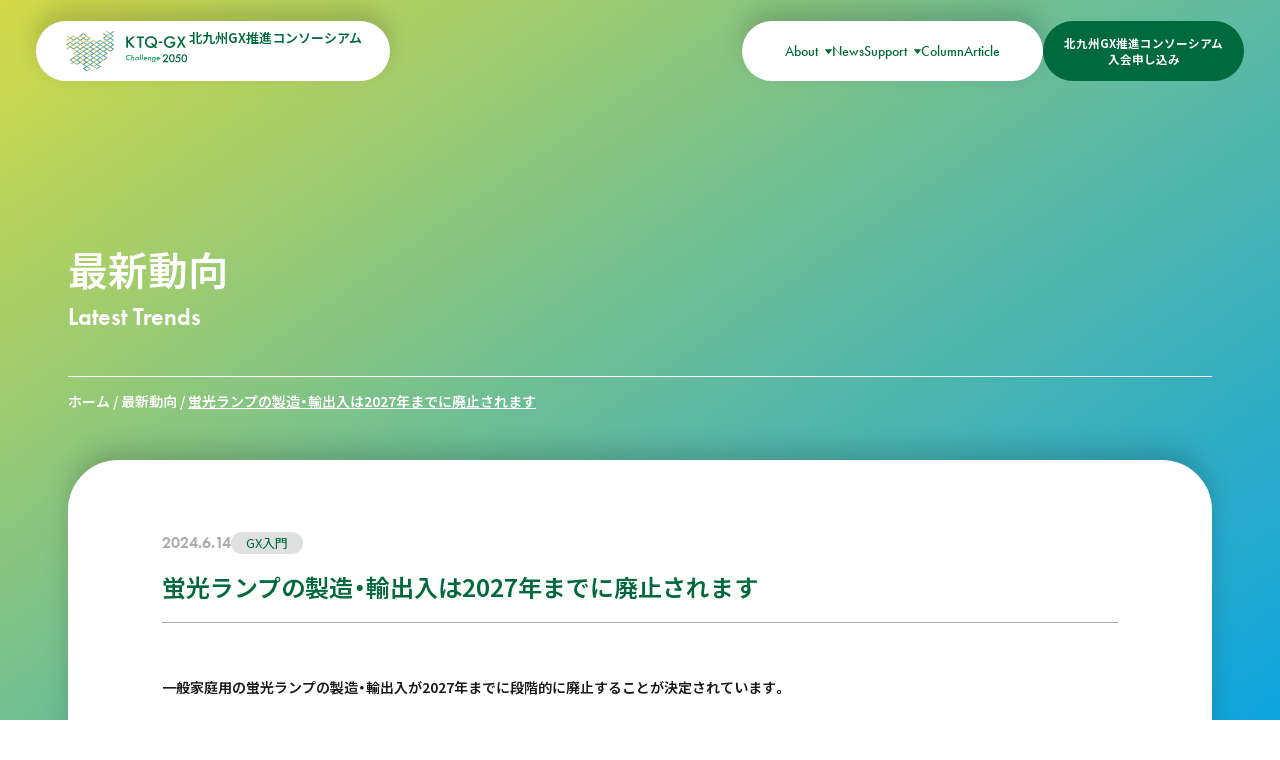

--- FILE ---
content_type: text/html; charset=UTF-8
request_url: https://ktq-gx.com/latest-trends/%E8%9B%8D%E5%85%89%E3%83%A9%E3%83%B3%E3%83%97%E3%81%AE%E8%A3%BD%E9%80%A0%E3%83%BB%E8%BC%B8%E5%87%BA%E5%85%A5%E3%81%AF2027%E5%B9%B4%E3%81%BE%E3%81%A7%E3%81%AB%E5%BB%83%E6%AD%A2%E3%81%95%E3%82%8C/
body_size: 10081
content:
<!DOCTYPE html>
<html lang="ja">

<head>
    <meta charset="UTF-8" />
    <meta name="viewport" content="width=device-width, initial-scale=1" />
    <meta http-equiv="X-UA-Compatible" content="IE=edge">

    <!-- フォント読み込み -->
    <link rel="stylesheet" href="https://use.typekit.net/kvh3qqt.css">
    <link rel="stylesheet" href="https://cdn.jsdelivr.net/npm/yakuhanjp@3.4.1/dist/css/yakuhanjp-noto.min.css">
    <link rel="preconnect" href="https://fonts.googleapis.com">
    <link rel="preconnect" href="https://fonts.gstatic.com" crossorigin>
    <link href="https://fonts.googleapis.com/css2?family=Noto+Sans+JP:wght@100;200;300;400;500;600;700;800;900&display=swap" rel="stylesheet">

    <!-- Favicon -->
    <link rel="icon" href="https://ktq-gx.com/wp-content/themes/ktq-gx/assets/public/img/common/favicon.ico">
    <link rel="apple-touch-icon" href="https://ktq-gx.com/wp-content/themes/ktq-gx/assets/public/img/common/apple-touch-icon.png">
    <link rel="android-chrome" href="https://ktq-gx.com/wp-content/themes/ktq-gx/assets/public/img/common/android-chrome.png">
    
    <meta name='robots' content='index, follow, max-image-preview:large, max-snippet:-1, max-video-preview:-1' />

	<!-- This site is optimized with the Yoast SEO plugin v26.8 - https://yoast.com/product/yoast-seo-wordpress/ -->
	<title>蛍光ランプの製造・輸出入は2027年までに廃止されます - 北九州GX推進コンソーシアム</title>
	<link rel="canonical" href="https://ktq-gx.com/latest-trends/蛍光ランプの製造・輸出入は2027年までに廃止され/" />
	<meta property="og:locale" content="ja_JP" />
	<meta property="og:type" content="article" />
	<meta property="og:title" content="蛍光ランプの製造・輸出入は2027年までに廃止されます - 北九州GX推進コンソーシアム" />
	<meta property="og:description" content="一般家庭用の蛍光ランプの製造・輸出入が2027年までに段階的に廃止することが決定されています。 20・・・" />
	<meta property="og:url" content="https://ktq-gx.com/latest-trends/蛍光ランプの製造・輸出入は2027年までに廃止され/" />
	<meta property="og:site_name" content="北九州GX推進コンソーシアム" />
	<meta property="article:modified_time" content="2024-06-19T06:16:27+00:00" />
	<meta property="og:image" content="https://ktq-gx.com/wp-content/uploads/2023/11/66137-scaled.jpg" />
	<meta property="og:image:width" content="2560" />
	<meta property="og:image:height" content="1862" />
	<meta property="og:image:type" content="image/jpeg" />
	<meta name="twitter:card" content="summary_large_image" />
	<meta name="twitter:label1" content="推定読み取り時間" />
	<meta name="twitter:data1" content="2分" />
	<script type="application/ld+json" class="yoast-schema-graph">{"@context":"https://schema.org","@graph":[{"@type":"WebPage","@id":"https://ktq-gx.com/latest-trends/%e8%9b%8d%e5%85%89%e3%83%a9%e3%83%b3%e3%83%97%e3%81%ae%e8%a3%bd%e9%80%a0%e3%83%bb%e8%bc%b8%e5%87%ba%e5%85%a5%e3%81%af2027%e5%b9%b4%e3%81%be%e3%81%a7%e3%81%ab%e5%bb%83%e6%ad%a2%e3%81%95%e3%82%8c/","url":"https://ktq-gx.com/latest-trends/%e8%9b%8d%e5%85%89%e3%83%a9%e3%83%b3%e3%83%97%e3%81%ae%e8%a3%bd%e9%80%a0%e3%83%bb%e8%bc%b8%e5%87%ba%e5%85%a5%e3%81%af2027%e5%b9%b4%e3%81%be%e3%81%a7%e3%81%ab%e5%bb%83%e6%ad%a2%e3%81%95%e3%82%8c/","name":"蛍光ランプの製造・輸出入は2027年までに廃止されます - 北九州GX推進コンソーシアム","isPartOf":{"@id":"https://ktq-gx.com/#website"},"primaryImageOfPage":{"@id":"https://ktq-gx.com/latest-trends/%e8%9b%8d%e5%85%89%e3%83%a9%e3%83%b3%e3%83%97%e3%81%ae%e8%a3%bd%e9%80%a0%e3%83%bb%e8%bc%b8%e5%87%ba%e5%85%a5%e3%81%af2027%e5%b9%b4%e3%81%be%e3%81%a7%e3%81%ab%e5%bb%83%e6%ad%a2%e3%81%95%e3%82%8c/#primaryimage"},"image":{"@id":"https://ktq-gx.com/latest-trends/%e8%9b%8d%e5%85%89%e3%83%a9%e3%83%b3%e3%83%97%e3%81%ae%e8%a3%bd%e9%80%a0%e3%83%bb%e8%bc%b8%e5%87%ba%e5%85%a5%e3%81%af2027%e5%b9%b4%e3%81%be%e3%81%a7%e3%81%ab%e5%bb%83%e6%ad%a2%e3%81%95%e3%82%8c/#primaryimage"},"thumbnailUrl":"https://ktq-gx.com/wp-content/uploads/2023/11/66137-scaled.jpg","datePublished":"2024-06-14T07:59:35+00:00","dateModified":"2024-06-19T06:16:27+00:00","breadcrumb":{"@id":"https://ktq-gx.com/latest-trends/%e8%9b%8d%e5%85%89%e3%83%a9%e3%83%b3%e3%83%97%e3%81%ae%e8%a3%bd%e9%80%a0%e3%83%bb%e8%bc%b8%e5%87%ba%e5%85%a5%e3%81%af2027%e5%b9%b4%e3%81%be%e3%81%a7%e3%81%ab%e5%bb%83%e6%ad%a2%e3%81%95%e3%82%8c/#breadcrumb"},"inLanguage":"ja","potentialAction":[{"@type":"ReadAction","target":["https://ktq-gx.com/latest-trends/%e8%9b%8d%e5%85%89%e3%83%a9%e3%83%b3%e3%83%97%e3%81%ae%e8%a3%bd%e9%80%a0%e3%83%bb%e8%bc%b8%e5%87%ba%e5%85%a5%e3%81%af2027%e5%b9%b4%e3%81%be%e3%81%a7%e3%81%ab%e5%bb%83%e6%ad%a2%e3%81%95%e3%82%8c/"]}]},{"@type":"ImageObject","inLanguage":"ja","@id":"https://ktq-gx.com/latest-trends/%e8%9b%8d%e5%85%89%e3%83%a9%e3%83%b3%e3%83%97%e3%81%ae%e8%a3%bd%e9%80%a0%e3%83%bb%e8%bc%b8%e5%87%ba%e5%85%a5%e3%81%af2027%e5%b9%b4%e3%81%be%e3%81%a7%e3%81%ab%e5%bb%83%e6%ad%a2%e3%81%95%e3%82%8c/#primaryimage","url":"https://ktq-gx.com/wp-content/uploads/2023/11/66137-scaled.jpg","contentUrl":"https://ktq-gx.com/wp-content/uploads/2023/11/66137-scaled.jpg","width":2560,"height":1862,"caption":"Characters of people holding green energy icons"},{"@type":"BreadcrumbList","@id":"https://ktq-gx.com/latest-trends/%e8%9b%8d%e5%85%89%e3%83%a9%e3%83%b3%e3%83%97%e3%81%ae%e8%a3%bd%e9%80%a0%e3%83%bb%e8%bc%b8%e5%87%ba%e5%85%a5%e3%81%af2027%e5%b9%b4%e3%81%be%e3%81%a7%e3%81%ab%e5%bb%83%e6%ad%a2%e3%81%95%e3%82%8c/#breadcrumb","itemListElement":[{"@type":"ListItem","position":1,"name":"ホーム","item":"https://ktq-gx.com/"},{"@type":"ListItem","position":2,"name":"最新動向","item":"https://ktq-gx.com/latest-trends/"},{"@type":"ListItem","position":3,"name":"蛍光ランプの製造・輸出入は2027年までに廃止されます"}]},{"@type":"WebSite","@id":"https://ktq-gx.com/#website","url":"https://ktq-gx.com/","name":"北九州GX推進コンソーシアム","description":"カーボンニュートラルを、 成長のチャンスに。","potentialAction":[{"@type":"SearchAction","target":{"@type":"EntryPoint","urlTemplate":"https://ktq-gx.com/?s={search_term_string}"},"query-input":{"@type":"PropertyValueSpecification","valueRequired":true,"valueName":"search_term_string"}}],"inLanguage":"ja"}]}</script>
	<!-- / Yoast SEO plugin. -->


<link rel='dns-prefetch' href='//ajax.googleapis.com' />
<link rel='dns-prefetch' href='//www.googletagmanager.com' />
<style id='wp-img-auto-sizes-contain-inline-css' type='text/css'>
img:is([sizes=auto i],[sizes^="auto," i]){contain-intrinsic-size:3000px 1500px}
/*# sourceURL=wp-img-auto-sizes-contain-inline-css */
</style>
<style id='wp-block-library-inline-css' type='text/css'>
:root{--wp-block-synced-color:#7a00df;--wp-block-synced-color--rgb:122,0,223;--wp-bound-block-color:var(--wp-block-synced-color);--wp-editor-canvas-background:#ddd;--wp-admin-theme-color:#007cba;--wp-admin-theme-color--rgb:0,124,186;--wp-admin-theme-color-darker-10:#006ba1;--wp-admin-theme-color-darker-10--rgb:0,107,160.5;--wp-admin-theme-color-darker-20:#005a87;--wp-admin-theme-color-darker-20--rgb:0,90,135;--wp-admin-border-width-focus:2px}@media (min-resolution:192dpi){:root{--wp-admin-border-width-focus:1.5px}}.wp-element-button{cursor:pointer}:root .has-very-light-gray-background-color{background-color:#eee}:root .has-very-dark-gray-background-color{background-color:#313131}:root .has-very-light-gray-color{color:#eee}:root .has-very-dark-gray-color{color:#313131}:root .has-vivid-green-cyan-to-vivid-cyan-blue-gradient-background{background:linear-gradient(135deg,#00d084,#0693e3)}:root .has-purple-crush-gradient-background{background:linear-gradient(135deg,#34e2e4,#4721fb 50%,#ab1dfe)}:root .has-hazy-dawn-gradient-background{background:linear-gradient(135deg,#faaca8,#dad0ec)}:root .has-subdued-olive-gradient-background{background:linear-gradient(135deg,#fafae1,#67a671)}:root .has-atomic-cream-gradient-background{background:linear-gradient(135deg,#fdd79a,#004a59)}:root .has-nightshade-gradient-background{background:linear-gradient(135deg,#330968,#31cdcf)}:root .has-midnight-gradient-background{background:linear-gradient(135deg,#020381,#2874fc)}:root{--wp--preset--font-size--normal:16px;--wp--preset--font-size--huge:42px}.has-regular-font-size{font-size:1em}.has-larger-font-size{font-size:2.625em}.has-normal-font-size{font-size:var(--wp--preset--font-size--normal)}.has-huge-font-size{font-size:var(--wp--preset--font-size--huge)}.has-text-align-center{text-align:center}.has-text-align-left{text-align:left}.has-text-align-right{text-align:right}.has-fit-text{white-space:nowrap!important}#end-resizable-editor-section{display:none}.aligncenter{clear:both}.items-justified-left{justify-content:flex-start}.items-justified-center{justify-content:center}.items-justified-right{justify-content:flex-end}.items-justified-space-between{justify-content:space-between}.screen-reader-text{border:0;clip-path:inset(50%);height:1px;margin:-1px;overflow:hidden;padding:0;position:absolute;width:1px;word-wrap:normal!important}.screen-reader-text:focus{background-color:#ddd;clip-path:none;color:#444;display:block;font-size:1em;height:auto;left:5px;line-height:normal;padding:15px 23px 14px;text-decoration:none;top:5px;width:auto;z-index:100000}html :where(.has-border-color){border-style:solid}html :where([style*=border-top-color]){border-top-style:solid}html :where([style*=border-right-color]){border-right-style:solid}html :where([style*=border-bottom-color]){border-bottom-style:solid}html :where([style*=border-left-color]){border-left-style:solid}html :where([style*=border-width]){border-style:solid}html :where([style*=border-top-width]){border-top-style:solid}html :where([style*=border-right-width]){border-right-style:solid}html :where([style*=border-bottom-width]){border-bottom-style:solid}html :where([style*=border-left-width]){border-left-style:solid}html :where(img[class*=wp-image-]){height:auto;max-width:100%}:where(figure){margin:0 0 1em}html :where(.is-position-sticky){--wp-admin--admin-bar--position-offset:var(--wp-admin--admin-bar--height,0px)}@media screen and (max-width:600px){html :where(.is-position-sticky){--wp-admin--admin-bar--position-offset:0px}}
/*wp_block_styles_on_demand_placeholder:697b866eb8af7*/
/*# sourceURL=wp-block-library-inline-css */
</style>
<style id='classic-theme-styles-inline-css' type='text/css'>
/*! This file is auto-generated */
.wp-block-button__link{color:#fff;background-color:#32373c;border-radius:9999px;box-shadow:none;text-decoration:none;padding:calc(.667em + 2px) calc(1.333em + 2px);font-size:1.125em}.wp-block-file__button{background:#32373c;color:#fff;text-decoration:none}
/*# sourceURL=/wp-includes/css/classic-themes.min.css */
</style>
<link rel='stylesheet' id='ppress-frontend-css' href='https://ktq-gx.com/wp-content/plugins/wp-user-avatar/assets/css/frontend.min.css?ver=4.16.9' type='text/css' media='all' />
<link rel='stylesheet' id='ppress-flatpickr-css' href='https://ktq-gx.com/wp-content/plugins/wp-user-avatar/assets/flatpickr/flatpickr.min.css?ver=4.16.9' type='text/css' media='all' />
<link rel='stylesheet' id='ppress-select2-css' href='https://ktq-gx.com/wp-content/plugins/wp-user-avatar/assets/select2/select2.min.css?ver=6.9' type='text/css' media='all' />
<link rel='stylesheet' id='search-filter-plugin-styles-css' href='https://ktq-gx.com/wp-content/plugins/search-filter-pro/public/assets/css/search-filter.min.css?ver=2.5.10' type='text/css' media='all' />
<link rel='stylesheet' id='slick-css-css' href='https://ktq-gx.com/wp-content/themes/ktq-gx/assets/public/css/slick.css?ver=1701754598' type='text/css' media='all' />
<link rel='stylesheet' id='slick-theme-css-css' href='https://ktq-gx.com/wp-content/themes/ktq-gx/assets/public/css/slick-theme.css?ver=1701754610' type='text/css' media='all' />
<link rel='stylesheet' id='css-css' href='https://ktq-gx.com/wp-content/themes/ktq-gx/assets/public/app.css?ver=1768753372' type='text/css' media='all' />
<link rel='stylesheet' id='wp-block-paragraph-css' href='https://ktq-gx.com/wp-includes/blocks/paragraph/style.min.css?ver=6.9' type='text/css' media='all' />
<script type="text/javascript" src="https://ktq-gx.com/wp-includes/js/jquery/jquery.min.js?ver=3.7.1" id="jquery-core-js"></script>
<script type="text/javascript" src="https://ktq-gx.com/wp-includes/js/jquery/jquery-migrate.min.js?ver=3.4.1" id="jquery-migrate-js"></script>
<script type="text/javascript" src="https://ktq-gx.com/wp-content/plugins/wp-user-avatar/assets/flatpickr/flatpickr.min.js?ver=4.16.9" id="ppress-flatpickr-js"></script>
<script type="text/javascript" src="https://ktq-gx.com/wp-content/plugins/wp-user-avatar/assets/select2/select2.min.js?ver=4.16.9" id="ppress-select2-js"></script>
<script type="text/javascript" id="search-filter-plugin-build-js-extra">
/* <![CDATA[ */
var SF_LDATA = {"ajax_url":"https://ktq-gx.com/wp-admin/admin-ajax.php","home_url":"https://ktq-gx.com/","extensions":[]};
//# sourceURL=search-filter-plugin-build-js-extra
/* ]]> */
</script>
<script type="text/javascript" src="https://ktq-gx.com/wp-content/plugins/search-filter-pro/public/assets/js/search-filter-build.min.js?ver=2.5.10" id="search-filter-plugin-build-js"></script>
<script type="text/javascript" src="https://ktq-gx.com/wp-content/plugins/search-filter-pro/public/assets/js/chosen.jquery.min.js?ver=2.5.10" id="search-filter-plugin-chosen-js"></script>

<!-- Site Kit によって追加された Google タグ（gtag.js）スニペット -->
<!-- Google アナリティクス スニペット (Site Kit が追加) -->
<script type="text/javascript" src="https://www.googletagmanager.com/gtag/js?id=GT-TWQKFX6" id="google_gtagjs-js" async></script>
<script type="text/javascript" id="google_gtagjs-js-after">
/* <![CDATA[ */
window.dataLayer = window.dataLayer || [];function gtag(){dataLayer.push(arguments);}
gtag("set","linker",{"domains":["ktq-gx.com"]});
gtag("js", new Date());
gtag("set", "developer_id.dZTNiMT", true);
gtag("config", "GT-TWQKFX6");
//# sourceURL=google_gtagjs-js-after
/* ]]> */
</script>
<meta name="generator" content="Site Kit by Google 1.171.0" />		<style type="text/css" id="wp-custom-css">
			/* ワンストップ相談窓口 */
@media screen and (max-width: 575.98px) {
  .about_onestop_wrap {
    flex-direction: column;
    margin-bottom: 15px;
  }
	.about_onestop_wrap .py_15 {
    padding-top: 25px;
    padding-bottom: 15px;
}
}

		</style>
		</head>

<body class="wp-singular latest-trends-template-default single single-latest-trends postid-1863 wp-theme-ktq-gx">

    
    
    <div id="page" class="site page">

        <div class="gradation_animation"></div>

        <header id="header" class="header d_grid grid_cl_1fr_1">
            <div class="header_wrap">
                <h1 id="headerLogo" class="header_wrap_logo">
                    <a class="header_wrap_logo_bl" href="https://ktq-gx.com">
                        <img src="https://ktq-gx.com/wp-content/themes/ktq-gx/assets/public/img/common/logo.svg" alt="北九州GX推進コンソーシアム">
                        <span>北九州GX推進コンソーシアム</span>
                    </a>
                </h1>
                <!-- <nav class="header_wrap_nav_pc">
                    <div class="header_wrap_nav_pc_item">
                    About
                    </div>
                    <a class="header_wrap_nav_pc_item">
                    News
                    </a>
                    <a class="header_wrap_nav_pc_item">
                    Support
                    </a>
                    <a class="header_wrap_nav_pc_item">
                    Column
                    </a>
                    <a class="header_wrap_nav_pc_item">
                    Article
                    </a>
                </nav> -->
                <div class="header_wrap_right">
                    <nav class="header_wrap_right_nav">
                        <div class="header_wrap_right_nav_item header_wrap_right_nav_open">
                            About
                            <ul class="header_wrap_right_nav_dropdown">
                                <li><a href="https://ktq-gx.com/about">北九州GX推進コンソーシアムとは</a></li>
                                <li><a href="https://ktq-gx.com/participating-companies">参加企業一覧</a></li>
                                <li><a href="https://docs.google.com/forms/d/e/1FAIpQLSfAuU98thjU3ynjzUWS7NXaY8QqePz_FRXHxtNPOaS6x3izVQ/viewform">入会申し込み</a></li>
                            </ul>
                        </div>
                        <a href="https://ktq-gx.com/news" class="header_wrap_right_nav_item">
                        News
                        </a>
                        <div class="header_wrap_right_nav_item header_wrap_right_nav_open">
                        Support
                            <ul class="header_wrap_right_nav_dropdown">
                                <li>
                                    <a href="https://ktq-gx.com/consultation-service">ワンストップ相談窓口</a>
                                    <ul class="header_wrap_right_nav_dropdown_submenu">
                                        <li>
                                            <a href="https://ktq-gx.com/consultation">
                                            相談事例
                                            </a>
                                        </li>
                                        <li>
                                            <a href="https://ktq-gx.com/expert">
                                            専門家紹介
                                            </a>
                                        </li>
                                    </ul>
                                </li>
                                <li><a href="https://ktq-gx.com/econipass-application">CO2見える化ツール</a></li>
                                <li><a href="https://ktq-gx.com/subsidy">補助金等</a></li>
                                <li><a href="https://ktq-gx.com/subcomitee">総会・部会</a></li>
                                <li><a href="https://ktq-gx.com/business-school">ビジネススクール</a></li>
                                <li><a href="https://ktq-gx.com/learn-gx">GXを学ぶ</a></li>
                                <li><a href="https://ktq-gx.com/gx-glossary">GX用語集</a></li>
                            </ul>
                        </div>
                        <a href="https://ktq-gx.com/latest-trends" class="header_wrap_right_nav_item">
                        Column
                        </a>
                        <a href="https://ktq-gx.com/gx-industries" class="header_wrap_right_nav_item">
                        Article
                        </a>
                    </nav>
                    <div class="header_wrap_application">
                        <a href="https://forms.gle/AgHdP8mYuKTXdBHT7" target="_blank" rel="noopener">北九州GX推進コンソーシアム<br>入会申し込み</a>
                    </div>
                    <div class="header_wrap_nav">
                        <span class="header_wrap_nav_icon"></span>
                    </div>
                </div>
            </div>
            <nav class="header_menuList">
                <ul class="header_menuList_wrap">
                    <li id="menu-item-3886" class="menu-item menu-item-type-custom menu-item-object-custom menu-item-3886"><a href="#">トップページ</a></li>
<li id="menu-item-3887" class="menu-item menu-item-type-custom menu-item-object-custom menu-item-has-children menu-item-3887"><a href="#">About</a>
<ul class="sub-menu">
	<li id="menu-item-564" class="menu-item menu-item-type-post_type menu-item-object-page menu-item-564"><a href="https://ktq-gx.com/about/">北九州GX推進コンソーシアムとは</a></li>
	<li id="menu-item-991" class="menu-item menu-item-type-post_type menu-item-object-page menu-item-991"><a href="https://ktq-gx.com/participating-companies/">参加企業一覧</a></li>
	<li id="menu-item-3888" class="menu-item menu-item-type-custom menu-item-object-custom menu-item-3888"><a href="https://docs.google.com/forms/d/e/1FAIpQLSfAuU98thjU3ynjzUWS7NXaY8QqePz_FRXHxtNPOaS6x3izVQ/viewform">入会申込み</a></li>
</ul>
</li>
<li id="menu-item-40" class="menu-item menu-item-type-custom menu-item-object-custom menu-item-40"><a href="/news">NEWS</a></li>
<li id="menu-item-3889" class="menu-item menu-item-type-custom menu-item-object-custom menu-item-has-children menu-item-3889"><a href="#">Support</a>
<ul class="sub-menu">
	<li id="menu-item-651" class="menu-item menu-item-type-post_type menu-item-object-page menu-item-has-children menu-item-651"><a href="https://ktq-gx.com/consultation-service/">ワンストップ相談窓口</a>
	<ul class="sub-menu">
		<li id="menu-item-41" class="menu-item menu-item-type-custom menu-item-object-custom menu-item-41"><a href="/consultation">相談事例</a></li>
		<li id="menu-item-42" class="menu-item menu-item-type-custom menu-item-object-custom menu-item-42"><a href="/expert">専門家紹介</a></li>
	</ul>
</li>
	<li id="menu-item-2760" class="menu-item menu-item-type-post_type menu-item-object-page menu-item-2760"><a href="https://ktq-gx.com/econipass-application/">CO2見える化ツール</a></li>
	<li id="menu-item-3891" class="menu-item menu-item-type-post_type menu-item-object-page menu-item-3891"><a href="https://ktq-gx.com/subsidy/">補助金等</a></li>
	<li id="menu-item-3893" class="menu-item menu-item-type-custom menu-item-object-custom menu-item-3893"><a href="/subcomitee">総会・部会</a></li>
	<li id="menu-item-3892" class="menu-item menu-item-type-post_type menu-item-object-page menu-item-3892"><a href="https://ktq-gx.com/business-school/">ビジネススクール</a></li>
	<li id="menu-item-3895" class="menu-item menu-item-type-custom menu-item-object-custom menu-item-3895"><a href="https://ktq-gx.com//learn-gx">GXを学ぶ</a></li>
	<li id="menu-item-3894" class="menu-item menu-item-type-custom menu-item-object-custom menu-item-3894"><a href="https://ktq-gx.com//gx-glossary">GX用語集</a></li>
</ul>
</li>
<li id="menu-item-39" class="menu-item menu-item-type-custom menu-item-object-custom menu-item-39"><a href="/latest-trends">Column</a></li>
<li id="menu-item-43" class="menu-item menu-item-type-custom menu-item-object-custom menu-item-43"><a href="/gx-industries">Article</a></li>
                </ul>
            </nav>
        </header>
        
        <main id="content" role="main">
<section class="page_header ">
    <div class="sec_inner">
        <div class="page_header_ttl">
            <h2 class="page_header_ttl_jp">最新動向</h2>
            <p class="page_header_ttl_en">
                Latest Trends            </p>
        </div>
    </div>
</section><section id="breadcrumb" class="breadcrumbs_wrap mb_50_pc mb_30">
    <div class="sec_inner">
        <ol class="breadcrumb">
            <li class="breadcrumb-item"><span><span><a href="https://ktq-gx.com/">ホーム</a></span> / <span><a href="https://ktq-gx.com/latest-trends/">最新動向</a></span> / <span class="breadcrumb_last" aria-current="page">蛍光ランプの製造・輸出入は2027年までに廃止されます</span></span></li>        </ol>
    </div>
</section>

<section class="single mb_100_pc mb_80">
    <div class="sec_inner">
        <div class="single_wrap white_container">
            <div class="single_post">
                <div class="single_post_info">
                    <ul class="single_post_info_cat">
                        <li class="single_post_info_cat_date">
                            2024.6.14                        </li>
                                                    <li class="single_post_info_cat_type">
                                GX入門                            </li>
                                            </ul>
                    <h2 class="single_post_info_ttl">蛍光ランプの製造・輸出入は2027年までに廃止されます</h2>
                </div>
                <div class="single_post_body">
                    
<p>一般家庭用の蛍光ランプの製造・輸出入が2027年までに段階的に廃止することが決定されています。</p>



<p>2023年11月にスイスのジュネーブで開催された「水銀に関する水俣条約　第5回締約国会議」で決定されました。<br>廃止になる背景としては、蛍光灯に使用されている水銀による健康や環境への悪影響が懸念されるためです。</p>



<figure class="wp-block-image size-large is-resized"><img fetchpriority="high" decoding="async" width="1024" height="333" src="https://ktq-gx.com/wp-content/uploads/2024/06/蛍光灯-1-1024x333.png" alt="" class="wp-image-1895" style="width:774px;height:auto" srcset="https://ktq-gx.com/wp-content/uploads/2024/06/蛍光灯-1-1024x333.png 1024w, https://ktq-gx.com/wp-content/uploads/2024/06/蛍光灯-1-300x98.png 300w, https://ktq-gx.com/wp-content/uploads/2024/06/蛍光灯-1-768x250.png 768w, https://ktq-gx.com/wp-content/uploads/2024/06/蛍光灯-1.png 1180w" sizes="(max-width: 1024px) 100vw, 1024px" /><figcaption class="wp-element-caption">出典：環境省「一般照明用の蛍光ランプの製造・輸出入は2027年までに廃止されます」<br><a href="https://www.env.go.jp/content/000200659.pdf" target="_blank" rel="noreferrer noopener">https://www.env.go.jp/content/000200659.pdf</a></figcaption></figure>



<p>2027年末までに、たちまち蛍光灯がなくなってしまうわけではありませんが、いずれ必ず手に入らなくなります。その前にLED照明への切り替えを進めておく必要があります。</p>



<p>蛍光灯シーリングライトからLEDシーリングライトへ取り換えると、約50%の省エネになると言われています。脱炭素につながりますし、電気代の削減にも直接つながります。また、光源寿命が長いためランプ交換の手間も省け、交換の回数が減るため廃棄物の削減もできます。</p>



<p>廃止になる直前に、オフィスや作業場のLED化を一気に進めるとなると、まとまった費用が必要になります。これを機に、LED化を計画的に進めてみてはいかがでしょうか？</p>
                </div>
                <!-- この記事を書いた人 -->
                <div id="author" class="single_post_author_box">
                    <h3>この記事を書いた人</h3>
                    <div class="single_post_author_box_profile">
                        <div class="single_post_author_box_profile_img">
                            <img data-del="avatar" src='https://ktq-gx.com/wp-content/uploads/2023/11/WIN_20231128_13_22_12_Pro.jpg' class='avatar pp-user-avatar avatar-300 photo ' height='300' width='300'/>                        </div>
                        <div class="single_post_author_box_profile_info">
                            <p class="single_post_author_box_profile_info_name">北九州市・岩城</p>
                            <p class="single_post_author_box_profile_info_description">北九州市未来産業推進課 GX担当</p>
                        </div>
                    </div>
                </div>
            </div>
        </div>
    </div>
</section>

<section class="single_related mt_100_pc mb_80 mb_100_pc mb_80">
    <div class="sec_inner">
        <div class="midashi_link mb_50">
            
<div class="heading_2 white ">
    <span>Related Article</span>
    <h2>関連の最新動向</h2>
</div>            
<div class="btn_style white ">
    <a href="/latest-trends" >
      <span class="btn_style_txt">最新動向一覧</span>
      <span class="btn_style_icon"></span>
    </a>
</div>        </div>
        <div class="news_card_style02_archive">
                            <a class="news_card_style02" href="https://ktq-gx.com/latest-trends/%e5%ae%87%e5%ae%99%e5%a4%aa%e9%99%bd%e5%85%89%e7%99%ba%e9%9b%bb/">


    <div class="news_card_style02_thum">
                    <img width="2560" height="1440" src="https://ktq-gx.com/wp-content/uploads/2023/10/green-city-technology-shifting-towards-sustainable-alteration-concept-scaled.jpg" class="attachment-post-thumbnail size-post-thumbnail wp-post-image" alt="" decoding="async" srcset="https://ktq-gx.com/wp-content/uploads/2023/10/green-city-technology-shifting-towards-sustainable-alteration-concept-scaled.jpg 2560w, https://ktq-gx.com/wp-content/uploads/2023/10/green-city-technology-shifting-towards-sustainable-alteration-concept-300x169.jpg 300w, https://ktq-gx.com/wp-content/uploads/2023/10/green-city-technology-shifting-towards-sustainable-alteration-concept-1024x576.jpg 1024w, https://ktq-gx.com/wp-content/uploads/2023/10/green-city-technology-shifting-towards-sustainable-alteration-concept-768x432.jpg 768w, https://ktq-gx.com/wp-content/uploads/2023/10/green-city-technology-shifting-towards-sustainable-alteration-concept-1536x864.jpg 1536w, https://ktq-gx.com/wp-content/uploads/2023/10/green-city-technology-shifting-towards-sustainable-alteration-concept-2048x1152.jpg 2048w" sizes="(max-width: 2560px) 100vw, 2560px" />            </div>
    <!-- <span class="news_card_style02_details">
        <span class="news_card_style02_ttl">宇宙太陽光発電</span>
        <span class="news_card_style02_info">
            <span class="news_card_style02_info_date">2025.10.28</span>
            <span class="news_card_style02_info_cat">
                                                            GX入門                                                </span>
        </span>
    </span> -->

    <span class="news_card_style02_details">
  <span class="news_card_style02_ttl">宇宙太陽光発電</span>
  <span class="news_card_style02_info">
    <span class="news_card_style02_info_date">2025.10.28</span>
    <!-- <span class="news_card_style02_info_cat">
      GX入門    </span> -->
          
              <span class="news_card_style02_info_cat">GX入門</span>
      
  </span>
</span>

</a>                            <a class="news_card_style02" href="https://ktq-gx.com/latest-trends/%e3%80%8cgx%e6%88%a6%e7%95%a5%e5%9c%b0%e5%9f%9f%e3%80%8d%e3%81%ae%e5%85%ac%e5%8b%9f%e5%a7%8b%e3%81%be%e3%82%8b/">


    <div class="news_card_style02_thum">
                    <img src="https://ktq-gx.com/wp-content/themes/ktq-gx/assets/public/img/common/no_image.png" alt="画像準備中">
            </div>
    <!-- <span class="news_card_style02_details">
        <span class="news_card_style02_ttl">「GX戦略地域」の公募始まる</span>
        <span class="news_card_style02_info">
            <span class="news_card_style02_info_date">2025.08.27</span>
            <span class="news_card_style02_info_cat">
                                                            GX入門                                                </span>
        </span>
    </span> -->

    <span class="news_card_style02_details">
  <span class="news_card_style02_ttl">「GX戦略地域」の公募始まる</span>
  <span class="news_card_style02_info">
    <span class="news_card_style02_info_date">2025.08.27</span>
    <!-- <span class="news_card_style02_info_cat">
      GX入門    </span> -->
          
              <span class="news_card_style02_info_cat">GX入門</span>
      
  </span>
</span>

</a>                            <a class="news_card_style02" href="https://ktq-gx.com/latest-trends/zeh%e3%81%a3%e3%81%a6%e3%80%81%e3%82%82%e3%81%86%e8%aa%ad%e3%82%81%e3%81%be%e3%81%99%e3%82%88%e3%81%ad/">


    <div class="news_card_style02_thum">
                    <img width="1051" height="752" src="https://ktq-gx.com/wp-content/uploads/2023/12/capital_gx.png" class="attachment-post-thumbnail size-post-thumbnail wp-post-image" alt="" decoding="async" srcset="https://ktq-gx.com/wp-content/uploads/2023/12/capital_gx.png 1051w, https://ktq-gx.com/wp-content/uploads/2023/12/capital_gx-300x215.png 300w, https://ktq-gx.com/wp-content/uploads/2023/12/capital_gx-1024x733.png 1024w, https://ktq-gx.com/wp-content/uploads/2023/12/capital_gx-768x550.png 768w" sizes="(max-width: 1051px) 100vw, 1051px" />            </div>
    <!-- <span class="news_card_style02_details">
        <span class="news_card_style02_ttl">ZEHって、もう読めますよね</span>
        <span class="news_card_style02_info">
            <span class="news_card_style02_info_date">2025.06.28</span>
            <span class="news_card_style02_info_cat">
                                                            GXよもやま話                                            GX入門                                                </span>
        </span>
    </span> -->

    <span class="news_card_style02_details">
  <span class="news_card_style02_ttl">ZEHって、もう読めますよね</span>
  <span class="news_card_style02_info">
    <span class="news_card_style02_info_date">2025.06.28</span>
    <!-- <span class="news_card_style02_info_cat">
      GXよもやま話GX入門    </span> -->
          
              <span class="news_card_style02_info_cat">GXよもやま話</span>
      
  </span>
</span>

</a>                                            </div>
    </div>
</section>

    </main>
        <footer id="footer" class="footer pt_100_pc pb_50_pc pb_30" role="contentinfo">
            <div class="sec_inner">
                <div class="footer_head">
                    <a class="footer_logo" href="https://ktq-gx.com">
                        <img src="https://ktq-gx.com/wp-content/themes/ktq-gx/assets/public/img/common/logo.svg" alt="KTQ-GX">
                        <span>北九州GX推進コンソーシアム</span>
                    </a>
                    <div class="footer_head_info">
                        <div class="footer_head_info_detail">
                            <p>
                                <span class="main">（公財）北九州産業学術推進機構GX推進部</span>
                                <span class="sub">所在地：北九州市若松区ひびきの2-1</span>
                                <span class="sub">Tel:093-695-3006</span>
                                <img src="https://ktq-gx.com/wp-content/themes/ktq-gx/assets/public/img/footer/E-mail_fais-gxsuishin@ksrp.or.jp.png" alt="（公財）北九州産業学術推進機構産学連携部メールアドレス" class="footer_email01">
                            </p>
                        </div>
                        <div class="footer_head_info_detail">
                            <p>
                                <span class="main">北九州市産業経済局未来産業推進課</span>
                                <span class="sub">所在地：北九州市小倉北区城内1-1</span>
                                <span class="sub">Tel:093-582-2905</span>
                            </p>
                        </div>
                        <div class="footer_head_info_detail">
                            <p>
                                <span class="main">北九州GXサポートセンター</span>
                                <img src="https://ktq-gx.com/wp-content/themes/ktq-gx/assets/public/img/footer/E-mail_ktq-gx@houyou.biz.png" alt="北九州市産業経済局次世代産業推進課メールアドレス" class="footer_email02">
                            </p>
                        </div>
                    </div>
                </div>

                <nav class="footer_menuList pt_50 pb_10_pc pb_20">
                    <ul class="footer_menuList_wrap">
                        <li id="menu-item-20" class="menu-item menu-item-type-custom menu-item-object-custom menu-item-20"><a href="/">トップページ</a></li>
<li id="menu-item-3896" class="menu-item menu-item-type-custom menu-item-object-custom menu-item-has-children menu-item-3896"><a>About</a>
<ul class="sub-menu">
	<li id="menu-item-565" class="menu-item menu-item-type-post_type menu-item-object-page menu-item-565"><a href="https://ktq-gx.com/about/">北九州GX推進コンソーシアムとは</a></li>
	<li id="menu-item-990" class="menu-item menu-item-type-post_type menu-item-object-page menu-item-990"><a href="https://ktq-gx.com/participating-companies/">参加企業一覧</a></li>
	<li id="menu-item-3897" class="menu-item menu-item-type-custom menu-item-object-custom menu-item-3897"><a href="https://docs.google.com/forms/d/e/1FAIpQLSfAuU98thjU3ynjzUWS7NXaY8QqePz_FRXHxtNPOaS6x3izVQ/viewform">入会申し込み</a></li>
</ul>
</li>
<li id="menu-item-3898" class="menu-item menu-item-type-custom menu-item-object-custom menu-item-3898"><a href="/news">NEWS</a></li>
                    </ul>
                    <ul class="footer_menuList_wrap">
                        <li id="menu-item-3899" class="menu-item menu-item-type-custom menu-item-object-custom menu-item-has-children menu-item-3899"><a>Support</a>
<ul class="sub-menu">
	<li id="menu-item-3900" class="menu-item menu-item-type-post_type menu-item-object-page menu-item-has-children menu-item-3900"><a href="https://ktq-gx.com/consultation-service/">ワンストップ相談窓口</a>
	<ul class="sub-menu">
		<li id="menu-item-3901" class="menu-item menu-item-type-custom menu-item-object-custom menu-item-3901"><a href="/consultation">相談事例</a></li>
		<li id="menu-item-3902" class="menu-item menu-item-type-custom menu-item-object-custom menu-item-3902"><a href="/expert">専門家紹介</a></li>
	</ul>
</li>
	<li id="menu-item-426" class="menu-item menu-item-type-post_type menu-item-object-page menu-item-426"><a href="https://ktq-gx.com/econipass-application/">CO2見える化ツール</a></li>
	<li id="menu-item-3903" class="menu-item menu-item-type-post_type menu-item-object-page menu-item-3903"><a href="https://ktq-gx.com/subsidy/">補助金等</a></li>
</ul>
</li>
                    </ul>
                    <ul class="footer_menuList_wrap">
                        <li id="menu-item-3904" class="menu-item menu-item-type-custom menu-item-object-custom menu-item-3904"><a href="/subcomitee">総会・部会</a></li>
<li id="menu-item-3905" class="menu-item menu-item-type-post_type menu-item-object-page menu-item-3905"><a href="https://ktq-gx.com/business-school/">ビジネススクール</a></li>
<li id="menu-item-3906" class="menu-item menu-item-type-custom menu-item-object-custom menu-item-3906"><a href="/learn-gx">GXを学ぶ</a></li>
<li id="menu-item-3907" class="menu-item menu-item-type-custom menu-item-object-custom menu-item-3907"><a href="/gx-glossary">GX用語集</a></li>
                    </ul>
                    <ul class="footer_menuList_wrap">
                        <li id="menu-item-3908" class="menu-item menu-item-type-custom menu-item-object-custom menu-item-3908"><a href="/latest-trends">Column</a></li>
<li id="menu-item-3909" class="menu-item menu-item-type-custom menu-item-object-custom menu-item-3909"><a href="/gx-industries">Article</a></li>
                    </ul>
                </nav>

                <div class="footer_copylight tx_center">
                    <p class="col_theme_green">©KTQ-GX promotion consortium 2026 All Rights Reserved.</p>
                </div>
            </div>
        </footer>

    </div>
    <script type="speculationrules">
{"prefetch":[{"source":"document","where":{"and":[{"href_matches":"/*"},{"not":{"href_matches":["/wp-*.php","/wp-admin/*","/wp-content/uploads/*","/wp-content/*","/wp-content/plugins/*","/wp-content/themes/ktq-gx/*","/*\\?(.+)"]}},{"not":{"selector_matches":"a[rel~=\"nofollow\"]"}},{"not":{"selector_matches":".no-prefetch, .no-prefetch a"}}]},"eagerness":"conservative"}]}
</script>
<script type="text/javascript" id="ppress-frontend-script-js-extra">
/* <![CDATA[ */
var pp_ajax_form = {"ajaxurl":"https://ktq-gx.com/wp-admin/admin-ajax.php","confirm_delete":"Are you sure?","deleting_text":"Deleting...","deleting_error":"An error occurred. Please try again.","nonce":"06d3679e6f","disable_ajax_form":"false","is_checkout":"0","is_checkout_tax_enabled":"0","is_checkout_autoscroll_enabled":"true"};
//# sourceURL=ppress-frontend-script-js-extra
/* ]]> */
</script>
<script type="text/javascript" src="https://ktq-gx.com/wp-content/plugins/wp-user-avatar/assets/js/frontend.min.js?ver=4.16.9" id="ppress-frontend-script-js"></script>
<script type="text/javascript" src="https://ktq-gx.com/wp-includes/js/jquery/ui/core.min.js?ver=1.13.3" id="jquery-ui-core-js"></script>
<script type="text/javascript" src="https://ktq-gx.com/wp-includes/js/jquery/ui/datepicker.min.js?ver=1.13.3" id="jquery-ui-datepicker-js"></script>
<script type="text/javascript" id="jquery-ui-datepicker-js-after">
/* <![CDATA[ */
jQuery(function(jQuery){jQuery.datepicker.setDefaults({"closeText":"\u9589\u3058\u308b","currentText":"\u4eca\u65e5","monthNames":["1\u6708","2\u6708","3\u6708","4\u6708","5\u6708","6\u6708","7\u6708","8\u6708","9\u6708","10\u6708","11\u6708","12\u6708"],"monthNamesShort":["1\u6708","2\u6708","3\u6708","4\u6708","5\u6708","6\u6708","7\u6708","8\u6708","9\u6708","10\u6708","11\u6708","12\u6708"],"nextText":"\u6b21","prevText":"\u524d","dayNames":["\u65e5\u66dc\u65e5","\u6708\u66dc\u65e5","\u706b\u66dc\u65e5","\u6c34\u66dc\u65e5","\u6728\u66dc\u65e5","\u91d1\u66dc\u65e5","\u571f\u66dc\u65e5"],"dayNamesShort":["\u65e5","\u6708","\u706b","\u6c34","\u6728","\u91d1","\u571f"],"dayNamesMin":["\u65e5","\u6708","\u706b","\u6c34","\u6728","\u91d1","\u571f"],"dateFormat":"yy\u5e74mm\u6708d\u65e5","firstDay":1,"isRTL":false});});
//# sourceURL=jquery-ui-datepicker-js-after
/* ]]> */
</script>
<script type="text/javascript" src="https://ajax.googleapis.com/ajax/libs/jquery/3.6.0/jquery.min.js?ver=1.0.0" id="jquery-min-js"></script>
<script type="text/javascript" src="https://ktq-gx.com/wp-content/themes/ktq-gx/assets/public/js/slick.min.js?ver=1.0.0" id="slick-min-js"></script>
<script type="text/javascript" src="https://ktq-gx.com/wp-content/themes/ktq-gx/assets/public/js/main.js?ver=1.0.0" id="main-js"></script>
    
</body>
</html>

--- FILE ---
content_type: text/css
request_url: https://ktq-gx.com/wp-content/themes/ktq-gx/assets/public/app.css?ver=1768753372
body_size: 27060
content:
@charset "UTF-8";
/*!
 * Bootstrap Reboot v4.4.1 (https://getbootstrap.com/)
 * Copyright 2011-2019 The Bootstrap Authors
 * Copyright 2011-2019 Twitter, Inc.
 * Licensed under MIT (https://github.com/twbs/bootstrap/blob/master/LICENSE)
 * Forked from Normalize.css, licensed MIT (https://github.com/necolas/normalize.css/blob/master/LICENSE.md)
 */
*,
*::before,
*::after {
  -webkit-box-sizing: border-box;
          box-sizing: border-box;
}

html {
  font-family: sans-serif;
  margin: 0;
  padding: 0;
  -webkit-tap-highlight-color: rgba(0, 0, 0, 0);
  -webkit-text-size-adjust: 100%;
}

article,
aside,
figcaption,
figure,
footer,
header,
hgroup,
main,
nav,
section {
  display: block;
}

body {
  font-family: -apple-system, BlinkMacSystemFont, "Segoe UI", Roboto, "Helvetica Neue", Arial, "Noto Sans", sans-serif, "Apple Color Emoji", "Segoe UI Emoji", "Segoe UI Symbol", "Noto Color Emoji";
  font-weight: 400;
  margin: 0;
  text-align: left;
  background-color: #ffffff;
}

[tabindex="-1"]:focus:not(:focus-visible) {
  outline: 0 !important;
}

hr {
  overflow: visible;
  -webkit-box-sizing: content-box;
          box-sizing: content-box;
  height: 0;
}

h1,
h2,
h3,
h4,
h5,
h6 {
  margin: 0;
}

p {
  line-height: 1.7em;
  margin: 0;
}

abbr[title],
abbr[data-original-title] {
  cursor: help;
  text-decoration: underline;
  text-decoration: underline dotted;
  border-bottom: 0;
  -webkit-text-decoration: underline dotted;
  -webkit-text-decoration-skip-ink: none;
  text-decoration-skip-ink: none;
}

address {
  font-style: normal;
  line-height: inherit;
  margin-bottom: 1rem;
}

ol,
ul,
dl {
  margin: 0;
  padding: 0;
  list-style-type: none;
}

ol ol,
ul ul,
ol ul,
ul ol {
  margin-bottom: 0;
}

dt {
  font-weight: 700;
}

dd {
  margin-bottom: 0.5rem;
  margin-left: 0;
}

blockquote {
  margin: 0 0 1rem;
}

b,
strong {
  font-weight: bolder;
}

small {
  font-size: 80%;
}

sub,
sup {
  font-size: 75%;
  line-height: 0;
  position: relative;
  vertical-align: baseline;
}

sub {
  bottom: -0.25em;
}

sup {
  top: -0.5em;
}

a {
  text-decoration: none;
  background-color: transparent;
}

a:hover {
  text-decoration: none;
}

a:not([href]) {
  text-decoration: none;
  color: inherit;
}

a:not([href]):hover {
  text-decoration: none;
  color: inherit;
}

pre,
code,
kbd,
samp {
  font-family: SFMono-Regular, Menlo, Monaco, Consolas, "Liberation Mono", "Courier New", monospace;
  font-size: 1em;
}

pre {
  overflow: auto;
  margin-top: 0;
  margin-bottom: 1rem;
}

figure {
  margin: 0 0 1rem;
}

img {
  vertical-align: middle;
  border-style: none;
}

svg {
  overflow: hidden;
  vertical-align: middle;
}

table {
  border-collapse: collapse;
}

caption {
  padding-top: 0.75rem;
  padding-bottom: 0.75rem;
  caption-side: bottom;
  text-align: left;
  color: #6c757d;
}

th {
  text-align: inherit;
}

label {
  display: inline-block;
  margin-bottom: 0.5rem;
}

button {
  border-radius: 0;
}

button:focus {
  outline: 1px dotted;
  outline: 5px auto -webkit-focus-ring-color;
}

input,
button,
select,
optgroup,
textarea {
  font-family: inherit;
  font-size: inherit;
  line-height: inherit;
  margin: 0;
}

button,
input {
  overflow: visible;
}

button,
select {
  text-transform: none;
}

select {
  word-wrap: normal;
}

button,
[type=button],
[type=reset],
[type=submit] {
  -webkit-appearance: button;
}

button:not(:disabled),
[type=button]:not(:disabled),
[type=reset]:not(:disabled),
[type=submit]:not(:disabled) {
  cursor: pointer;
}

button::-moz-focus-inner,
[type=button]::-moz-focus-inner,
[type=reset]::-moz-focus-inner,
[type=submit]::-moz-focus-inner {
  padding: 0;
  border-style: none;
}

input[type=radio],
input[type=checkbox] {
  -webkit-box-sizing: border-box;
          box-sizing: border-box;
  padding: 0;
}

input[type=date],
input[type=time],
input[type=datetime-local],
input[type=month] {
  -webkit-appearance: listbox;
}

textarea {
  overflow: auto;
  resize: vertical;
}

fieldset {
  min-width: 0;
  margin: 0;
  padding: 0;
  border: 0;
}

legend {
  font-size: 1.5rem;
  line-height: inherit;
  display: block;
  width: 100%;
  max-width: 100%;
  margin-bottom: 0.5rem;
  padding: 0;
  white-space: normal;
  color: inherit;
}

progress {
  vertical-align: baseline;
}

[type=number]::-webkit-inner-spin-button,
[type=number]::-webkit-outer-spin-button {
  height: auto;
}

[type=search] {
  outline-offset: -2px;
  -webkit-appearance: none;
}

[type=search]::-webkit-search-decoration {
  -webkit-appearance: none;
}

::-webkit-file-upload-button {
  font: inherit;
  -webkit-appearance: button;
}

output {
  display: inline-block;
}

summary {
  display: list-item;
  cursor: pointer;
}

template {
  display: none;
}

[hidden] {
  display: none !important;
}

/*
* variable.scss
*/
/* -- font-size -- */
/* -- font-family -- */
/* -- color -- */
/* -- size --*/
/* -- grid_size -- */
/* -- font-weigh -- */
/* -- layer(z-index) -- */
/* -- media_query -- */
/* -- media modifier -- */
html {
  scroll-behavior: smooth;
}

body {
  font-weight: 400;
  font-style: normal;
  font-size: max(1vw, 14px);
  line-height: 1.7em;
  letter-spacing: 0;
  font-family: YakuHanJP_Noto, "Noto Sans JP", "Hiragino Sans", "Hiragino Kaku Gothic ProN", Meiryo, sans-serif;
  width: 100%;
  color: #191919;
}

h1,
h2,
h3,
h4,
h5,
strong {
  display: block;
  font-size: inherit;
  margin: 0;
  font-weight: 700;
}

h3 {
  font-size: max(2.2vw, 32px);
  line-height: 1.4em;
}
@media screen and (max-width: 999px) {
  h3 {
    font-size: max(1.75vw, 24px);
  }
}
@media screen and (max-width: 768px) {
  h3 {
    font-size: 20px;
    line-height: 1.5em;
  }
}

ul {
  list-style-type: none;
}
ul li {
  margin: 0;
  padding: 0;
}

dl dt {
  font-weight: 400;
}
dl dd {
  text-align: justify;
  margin-bottom: 0;
}

img {
  font-family: "object-fit: cover; object-position: center;";
  width: 100%;
  height: auto;
  -o-object-fit: cover;
     object-fit: cover;
  -o-object-position: center;
     object-position: center;
}

input,
button,
select,
textarea {
  color: inherit;
  background-color: transparent;
}
input:focus,
button:focus,
select:focus,
textarea:focus {
  outline: 0;
}

input[type=date] {
  min-height: 34px;
}

label {
  margin: 0;
}

button {
  display: inline-block;
  color: #191919;
  border-radius: 5px;
  background-color: #fff;
  -webkit-appearance: none;
     -moz-appearance: none;
          appearance: none;
}

select {
  cursor: pointer;
  -webkit-appearance: none;
     -moz-appearance: none;
          appearance: none;
  color: inherit;
}

a {
  text-decoration: none;
  color: inherit;
  background-color: transparent;
  -webkit-transition: 0.3s;
  transition: 0.3s;
}
a:hover {
  opacity: 0.6;
}

svg {
  -webkit-transition: 0.3s;
  transition: 0.3s;
}

header {
  text-align: center;
}

.sec_inner {
  width: 100%;
  margin: 0 auto;
  padding: 0 5.3vw;
}
@media screen and (min-width: 1351px) {
  .sec_inner {
    padding: 0 8vw;
  }
}
.sec_inner_full {
  width: 100vw;
  margin: 0 calc(50% - 50vw);
}

.intro_txt {
  max-width: 570px;
  margin: 0 auto;
}
.intro_txt p {
  font-size: max(1vw, 14px);
  font-size: 14px;
  font-weight: 700;
  line-height: 2em;
}
@media screen and (max-width: 999px) {
  .intro_txt p {
    line-height: 1.8em;
  }
}

p {
  font-weight: 600;
  line-height: 2em;
}
p.small {
  font-size: max(0.87vw, 12px);
  font-size: 12px;
}

.column2 {
  grid-template-columns: 1fr 1fr;
  -webkit-column-gap: 4.4vw;
     -moz-column-gap: 4.4vw;
          column-gap: 4.4vw;
  -webkit-column-gap: 60px;
     -moz-column-gap: 60px;
          column-gap: 60px;
  row-gap: 30px;
}
@media screen and (max-width: 999px) {
  .column2 {
    grid-template-columns: 1fr;
  }
}

.container_max_w {
  max-width: 700px;
  margin: 0 auto;
}
.container_max_w p {
  font-weight: 700;
}

.tx_left {
  text-align: left;
}

.tx_right {
  text-align: right;
}

.tx_center {
  text-align: center;
}

.tx_justify {
  text-align: justify;
}

.al_start {
  -webkit-box-align: start;
      -ms-flex-align: start;
          align-items: flex-start;
}

.al_end {
  -webkit-box-align: end;
      -ms-flex-align: end;
          align-items: flex-end;
}

.al_center {
  -webkit-box-align: center;
      -ms-flex-align: center;
          align-items: center;
}

.al_content_center {
  -ms-flex-line-pack: center;
      align-content: center;
}

.ju_start {
  -webkit-box-pack: start;
      -ms-flex-pack: start;
          justify-content: flex-start;
}

.ju_end {
  -webkit-box-pack: end;
      -ms-flex-pack: end;
          justify-content: flex-end;
}

.ju_center {
  -webkit-box-pack: center;
      -ms-flex-pack: center;
          justify-content: center;
}

.ju_between {
  -webkit-box-pack: justify;
      -ms-flex-pack: justify;
          justify-content: space-between;
}

.bor_black {
  border: 1px solid #191919;
}

.bor_top_black {
  border-top: 1px solid #191919;
}

.bor_right_black {
  border-right: 1px solid #191919;
}

.bor_bottom_black {
  border-bottom: 1px solid #191919;
}

.bor_gray {
  border: 1px solid #AAABAB;
}

.bor_top_gray {
  border-top: 1px solid #AAABAB;
}

.bor_right_gray {
  border-right: 1px solid #AAABAB;
}

.bor_bottom_gray {
  border-bottom: 1px solid #AAABAB;
}

.bor_gray2 {
  border: 1px solid #AAABAB;
}

.bor_top_gray2 {
  border-top: 1px solid #AAABAB;
}

.bor_right_gray2 {
  border-right: 1px solid #AAABAB;
}

.bor_bottom_gray2 {
  border-bottom: 1px solid #AAABAB;
}

.bor_gray3 {
  border: 1px solid #DFE1E0;
}

.bor_top_gray3 {
  border-top: 1px solid #DFE1E0;
}

.bor_right_gray3 {
  border-right: 1px solid #DFE1E0;
}

.bor_bottom_gray3 {
  border-bottom: 1px solid #DFE1E0;
}

.bor_white {
  border: 1px solid #fff;
}

.bor_top_white {
  border-top: 1px solid #fff;
}

.bor_right_white {
  border-right: 1px solid #fff;
}

.bor_bottom_white {
  border-bottom: 1px solid #fff;
}

.bor_blue {
  border: 1px solid #004094;
}

.bor_top_blue {
  border-top: 1px solid #004094;
}

.bor_right_blue {
  border-right: 1px solid #004094;
}

.bor_bottom_blue {
  border-bottom: 1px solid #004094;
}

.bor_blue2 {
  border: 1px solid #0046b7;
}

.bor_top_blue2 {
  border-top: 1px solid #0046b7;
}

.bor_right_blue2 {
  border-right: 1px solid #0046b7;
}

.bor_bottom_blue2 {
  border-bottom: 1px solid #0046b7;
}

.bor_blue3 {
  border: 1px solid #0f3675;
}

.bor_top_blue3 {
  border-top: 1px solid #0f3675;
}

.bor_right_blue3 {
  border-right: 1px solid #0f3675;
}

.bor_bottom_blue3 {
  border-bottom: 1px solid #0f3675;
}

.bor_blue4 {
  border: 1px solid #001840;
}

.bor_top_blue4 {
  border-top: 1px solid #001840;
}

.bor_right_blue4 {
  border-right: 1px solid #001840;
}

.bor_bottom_blue4 {
  border-bottom: 1px solid #001840;
}

.bor_green {
  border: 1px solid #8cb808;
}

.bor_top_green {
  border-top: 1px solid #8cb808;
}

.bor_right_green {
  border-right: 1px solid #8cb808;
}

.bor_bottom_green {
  border-bottom: 1px solid #8cb808;
}

.bor_green2 {
  border: 1px solid #009389;
}

.bor_top_green2 {
  border-top: 1px solid #009389;
}

.bor_right_green2 {
  border-right: 1px solid #009389;
}

.bor_bottom_green2 {
  border-bottom: 1px solid #009389;
}

.bor_green3 {
  border: 1px solid #0f7496;
}

.bor_top_green3 {
  border-top: 1px solid #0f7496;
}

.bor_right_green3 {
  border-right: 1px solid #0f7496;
}

.bor_bottom_green3 {
  border-bottom: 1px solid #0f7496;
}

.bor_green4 {
  border: 1px solid #30a053;
}

.bor_top_green4 {
  border-top: 1px solid #30a053;
}

.bor_right_green4 {
  border-right: 1px solid #30a053;
}

.bor_bottom_green4 {
  border-bottom: 1px solid #30a053;
}

.bor_theme_green {
  border: 1px solid #00693E;
}

.bor_top_theme_green {
  border-top: 1px solid #00693E;
}

.bor_right_theme_green {
  border-right: 1px solid #00693E;
}

.bor_bottom_theme_green {
  border-bottom: 1px solid #00693E;
}

.bor_theme_green_light {
  border: 1px solid #009944;
}

.bor_top_theme_green_light {
  border-top: 1px solid #009944;
}

.bor_right_theme_green_light {
  border-right: 1px solid #009944;
}

.bor_bottom_theme_green_light {
  border-bottom: 1px solid #009944;
}

.bor_none {
  border: none;
}

.bor_rad_0 {
  border-radius: 0px;
}

.bor_rad_1 {
  border-radius: 1px;
}

.bor_rad_2 {
  border-radius: 2px;
}

.bor_rad_3 {
  border-radius: 3px;
}

.bor_rad_4 {
  border-radius: 4px;
}

.bor_rad_5 {
  border-radius: 5px;
}

.bor_rad_6 {
  border-radius: 6px;
}

.bor_rad_7 {
  border-radius: 7px;
}

.bor_rad_8 {
  border-radius: 8px;
}

.bor_rad_9 {
  border-radius: 9px;
}

.bor_rad_10 {
  border-radius: 10px;
}

.bor_rad_11 {
  border-radius: 11px;
}

.bor_rad_12 {
  border-radius: 12px;
}

.bor_rad_13 {
  border-radius: 13px;
}

.bor_rad_14 {
  border-radius: 14px;
}

.bor_rad_15 {
  border-radius: 15px;
}

.bor_rad_16 {
  border-radius: 16px;
}

.bor_rad_17 {
  border-radius: 17px;
}

.bor_rad_18 {
  border-radius: 18px;
}

.bor_rad_19 {
  border-radius: 19px;
}

.bor_rad_20 {
  border-radius: 20px;
}

.bor_rad_21 {
  border-radius: 21px;
}

.bor_rad_22 {
  border-radius: 22px;
}

.bor_rad_23 {
  border-radius: 23px;
}

.bor_rad_24 {
  border-radius: 24px;
}

.bor_rad_25 {
  border-radius: 25px;
}

.bor_rad_26 {
  border-radius: 26px;
}

.bor_rad_27 {
  border-radius: 27px;
}

.bor_rad_28 {
  border-radius: 28px;
}

.bor_rad_29 {
  border-radius: 29px;
}

.bor_rad_30 {
  border-radius: 30px;
}

.bor_rad_circle {
  border-radius: 50%;
}

.clamp_5_pc, .clamp_4_pc, .clamp_3_pc, .clamp_2_pc, .clamp_1_pc, .clamp_5, .clamp_4, .clamp_3, .clamp_2, .clamp_1 {
  display: -webkit-box;
  -webkit-box-orient: vertical;
  overflow: hidden;
}

.clamp_1 {
  -webkit-line-clamp: 1;
}

.clamp_2 {
  -webkit-line-clamp: 2;
}

.clamp_3 {
  -webkit-line-clamp: 3;
}

.clamp_4 {
  -webkit-line-clamp: 4;
}

.clamp_5 {
  -webkit-line-clamp: 5;
}

@media screen and (min-width: 1000px) {
  .clamp_1_pc {
    -webkit-line-clamp: 1;
  }
}

@media screen and (min-width: 1000px) {
  .clamp_2_pc {
    -webkit-line-clamp: 2;
  }
}

@media screen and (min-width: 1000px) {
  .clamp_3_pc {
    -webkit-line-clamp: 3;
  }
}

@media screen and (min-width: 1000px) {
  .clamp_4_pc {
    -webkit-line-clamp: 4;
  }
}

@media screen and (min-width: 1000px) {
  .clamp_5_pc {
    -webkit-line-clamp: 5;
  }
}

.col_black {
  color: #191919;
}

.fill_black {
  fill: #191919;
}

.bcol_black {
  background-color: #191919;
}

.col_gray {
  color: #AAABAB;
}

.fill_gray {
  fill: #AAABAB;
}

.bcol_gray {
  background-color: #AAABAB;
}

.col_gray2 {
  color: #AAABAB;
}

.fill_gray2 {
  fill: #AAABAB;
}

.bcol_gray2 {
  background-color: #AAABAB;
}

.col_gray3 {
  color: #DFE1E0;
}

.fill_gray3 {
  fill: #DFE1E0;
}

.bcol_gray3 {
  background-color: #DFE1E0;
}

.col_white {
  color: #fff;
}

.fill_white {
  fill: #fff;
}

.bcol_white {
  background-color: #fff;
}

.col_blue {
  color: #004094;
}

.fill_blue {
  fill: #004094;
}

.bcol_blue {
  background-color: #004094;
}

.col_blue2 {
  color: #0046b7;
}

.fill_blue2 {
  fill: #0046b7;
}

.bcol_blue2 {
  background-color: #0046b7;
}

.col_blue3 {
  color: #0f3675;
}

.fill_blue3 {
  fill: #0f3675;
}

.bcol_blue3 {
  background-color: #0f3675;
}

.col_blue4 {
  color: #001840;
}

.fill_blue4 {
  fill: #001840;
}

.bcol_blue4 {
  background-color: #001840;
}

.col_green {
  color: #8cb808;
}

.fill_green {
  fill: #8cb808;
}

.bcol_green {
  background-color: #8cb808;
}

.col_green2 {
  color: #009389;
}

.fill_green2 {
  fill: #009389;
}

.bcol_green2 {
  background-color: #009389;
}

.col_green3 {
  color: #0f7496;
}

.fill_green3 {
  fill: #0f7496;
}

.bcol_green3 {
  background-color: #0f7496;
}

.col_green4 {
  color: #30a053;
}

.fill_green4 {
  fill: #30a053;
}

.bcol_green4 {
  background-color: #30a053;
}

.col_theme_green {
  color: #00693E;
}

.fill_theme_green {
  fill: #00693E;
}

.bcol_theme_green {
  background-color: #00693E;
}

.col_theme_green_light {
  color: #009944;
}

.fill_theme_green_light {
  fill: #009944;
}

.bcol_theme_green_light {
  background-color: #009944;
}

.cursor_pointer {
  cursor: pointer;
}

.hovaciry {
  -webkit-transition: 0.3s;
  transition: 0.3s;
  cursor: pointer;
}
.hovaciry:hover {
  opacity: 0.6;
}

.d_in {
  display: inline;
}

.d_inBl {
  display: inline-block;
}

.d_bl {
  display: block;
}

.d_flex {
  display: -webkit-box;
  display: -ms-flexbox;
  display: flex;
}

.d_inFlex {
  display: -webkit-inline-box;
  display: -ms-inline-flexbox;
  display: inline-flex;
}

.d_grid {
  display: grid;
}

.d_none {
  display: none;
}

@media screen and (max-width: 999px) {
  .d_only_pc {
    display: none;
  }
}
@media screen and (min-width: 1000px) {
  .d_only_sp {
    display: none;
  }
}
.fl_dir_row {
  -webkit-box-orient: horizontal;
  -webkit-box-direction: normal;
      -ms-flex-direction: row;
          flex-direction: row;
}

.fl_dir_rowRev {
  -webkit-box-orient: horizontal;
  -webkit-box-direction: reverse;
      -ms-flex-direction: row-reverse;
          flex-direction: row-reverse;
}

.fl_dir_col {
  -webkit-box-orient: vertical;
  -webkit-box-direction: normal;
      -ms-flex-direction: column;
          flex-direction: column;
}

.fl_dir_colRev {
  -webkit-box-orient: vertical;
  -webkit-box-direction: reverse;
      -ms-flex-direction: column-reverse;
          flex-direction: column-reverse;
}

.fl_wrap {
  -ms-flex-wrap: wrap;
      flex-wrap: wrap;
}

.fl_shr_0 {
  -ms-flex-negative: 0;
      flex-shrink: 0;
}

.fs_10 {
  font-size: 10px;
}

.fs_11 {
  font-size: 11px;
}

.fs_12 {
  font-size: 12px;
}

.fs_13 {
  font-size: 13px;
}

.fs_14, .breadcrumbs ol li {
  font-size: 14px;
}

.fs_15 {
  font-size: 15px;
}

.fs_16 {
  font-size: 16px;
}

.fs_17 {
  font-size: 17px;
}

.fs_18 {
  font-size: 18px;
}

.fs_19 {
  font-size: 19px;
}

.fs_20 {
  font-size: 20px;
}

.fs_21 {
  font-size: 21px;
}

.fs_22 {
  font-size: 22px;
}

.fs_23 {
  font-size: 23px;
}

.fs_24 {
  font-size: 24px;
}

.fs_25 {
  font-size: 25px;
}

.fs_26 {
  font-size: 26px;
}

.fs_27 {
  font-size: 27px;
}

.fs_28 {
  font-size: 28px;
}

.fs_29 {
  font-size: 29px;
}

.fs_30 {
  font-size: 30px;
}

.fs_31 {
  font-size: 31px;
}

.fs_32 {
  font-size: 32px;
}

.fs_33 {
  font-size: 33px;
}

.fs_34 {
  font-size: 34px;
}

.fs_35 {
  font-size: 35px;
}

.fs_36 {
  font-size: 36px;
}

.fs_37 {
  font-size: 37px;
}

.fs_38 {
  font-size: 38px;
}

.fs_39 {
  font-size: 39px;
}

.fs_40 {
  font-size: 40px;
}

.fs_41 {
  font-size: 41px;
}

.fs_42 {
  font-size: 42px;
}

.fs_43 {
  font-size: 43px;
}

.fs_44 {
  font-size: 44px;
}

.fs_45 {
  font-size: 45px;
}

.fs_46 {
  font-size: 46px;
}

.fs_47 {
  font-size: 47px;
}

.fs_48 {
  font-size: 48px;
}

.fs_49 {
  font-size: 49px;
}

.fs_50 {
  font-size: 50px;
}

.fs_51 {
  font-size: 51px;
}

.fs_52 {
  font-size: 52px;
}

.fs_53 {
  font-size: 53px;
}

.fs_54 {
  font-size: 54px;
}

.fs_55 {
  font-size: 55px;
}

.fs_56 {
  font-size: 56px;
}

.fs_57 {
  font-size: 57px;
}

.fs_58 {
  font-size: 58px;
}

.fs_59 {
  font-size: 59px;
}

.fs_60 {
  font-size: 60px;
}

.fs_61 {
  font-size: 61px;
}

.fs_62 {
  font-size: 62px;
}

.fs_63 {
  font-size: 63px;
}

.fs_64 {
  font-size: 64px;
}

.fs_65 {
  font-size: 65px;
}

.fs_66 {
  font-size: 66px;
}

.fs_67 {
  font-size: 67px;
}

.fs_68 {
  font-size: 68px;
}

.fs_69 {
  font-size: 69px;
}

.fs_70 {
  font-size: 70px;
}

.fs_71 {
  font-size: 71px;
}

.fs_72 {
  font-size: 72px;
}

.fs_73 {
  font-size: 73px;
}

.fs_74 {
  font-size: 74px;
}

.fs_75 {
  font-size: 75px;
}

.fs_76 {
  font-size: 76px;
}

.fs_77 {
  font-size: 77px;
}

.fs_78 {
  font-size: 78px;
}

.fs_79 {
  font-size: 79px;
}

.fs_80 {
  font-size: 80px;
}

@media screen and (min-width: 1000px) {
  .fs_10_pc {
    font-size: 10px;
  }
  .fs_11_pc {
    font-size: 11px;
  }
  .fs_12_pc {
    font-size: 12px;
  }
  .fs_13_pc {
    font-size: 13px;
  }
  .fs_14_pc {
    font-size: 14px;
  }
  .fs_15_pc {
    font-size: 15px;
  }
  .fs_16_pc {
    font-size: 16px;
  }
  .fs_17_pc {
    font-size: 17px;
  }
  .fs_18_pc {
    font-size: 18px;
  }
  .fs_19_pc {
    font-size: 19px;
  }
  .fs_20_pc {
    font-size: 20px;
  }
  .fs_21_pc {
    font-size: 21px;
  }
  .fs_22_pc {
    font-size: 22px;
  }
  .fs_23_pc {
    font-size: 23px;
  }
  .fs_24_pc {
    font-size: 24px;
  }
  .fs_25_pc {
    font-size: 25px;
  }
  .fs_26_pc {
    font-size: 26px;
  }
  .fs_27_pc {
    font-size: 27px;
  }
  .fs_28_pc {
    font-size: 28px;
  }
  .fs_29_pc {
    font-size: 29px;
  }
  .fs_30_pc {
    font-size: 30px;
  }
  .fs_31_pc {
    font-size: 31px;
  }
  .fs_32_pc {
    font-size: 32px;
  }
  .fs_33_pc {
    font-size: 33px;
  }
  .fs_34_pc {
    font-size: 34px;
  }
  .fs_35_pc {
    font-size: 35px;
  }
  .fs_36_pc {
    font-size: 36px;
  }
  .fs_37_pc {
    font-size: 37px;
  }
  .fs_38_pc {
    font-size: 38px;
  }
  .fs_39_pc {
    font-size: 39px;
  }
  .fs_40_pc {
    font-size: 40px;
  }
  .fs_41_pc {
    font-size: 41px;
  }
  .fs_42_pc {
    font-size: 42px;
  }
  .fs_43_pc {
    font-size: 43px;
  }
  .fs_44_pc {
    font-size: 44px;
  }
  .fs_45_pc {
    font-size: 45px;
  }
  .fs_46_pc {
    font-size: 46px;
  }
  .fs_47_pc {
    font-size: 47px;
  }
  .fs_48_pc {
    font-size: 48px;
  }
  .fs_49_pc {
    font-size: 49px;
  }
  .fs_50_pc {
    font-size: 50px;
  }
  .fs_51_pc {
    font-size: 51px;
  }
  .fs_52_pc {
    font-size: 52px;
  }
  .fs_53_pc {
    font-size: 53px;
  }
  .fs_54_pc {
    font-size: 54px;
  }
  .fs_55_pc {
    font-size: 55px;
  }
  .fs_56_pc {
    font-size: 56px;
  }
  .fs_57_pc {
    font-size: 57px;
  }
  .fs_58_pc {
    font-size: 58px;
  }
  .fs_59_pc {
    font-size: 59px;
  }
  .fs_60_pc {
    font-size: 60px;
  }
  .fs_61_pc {
    font-size: 61px;
  }
  .fs_62_pc {
    font-size: 62px;
  }
  .fs_63_pc {
    font-size: 63px;
  }
  .fs_64_pc {
    font-size: 64px;
  }
  .fs_65_pc {
    font-size: 65px;
  }
  .fs_66_pc {
    font-size: 66px;
  }
  .fs_67_pc {
    font-size: 67px;
  }
  .fs_68_pc {
    font-size: 68px;
  }
  .fs_69_pc {
    font-size: 69px;
  }
  .fs_70_pc {
    font-size: 70px;
  }
  .fs_71_pc {
    font-size: 71px;
  }
  .fs_72_pc {
    font-size: 72px;
  }
  .fs_73_pc {
    font-size: 73px;
  }
  .fs_74_pc {
    font-size: 74px;
  }
  .fs_75_pc {
    font-size: 75px;
  }
  .fs_76_pc {
    font-size: 76px;
  }
  .fs_77_pc {
    font-size: 77px;
  }
  .fs_78_pc {
    font-size: 78px;
  }
  .fs_79_pc {
    font-size: 79px;
  }
  .fs_80_pc {
    font-size: 80px;
  }
}
.lt_0 {
  letter-spacing: 0em;
}

.lt_1 {
  letter-spacing: 0.1em;
}

.lt_2 {
  letter-spacing: 0.2em;
}

@media screen and (min-width: 1000px) {
  .lt_1_pc {
    letter-spacing: 0.1em;
  }
}
@media screen and (min-width: 1000px) {
  .lt_2_pc {
    letter-spacing: 0.2em;
  }
}
.lh_0 {
  line-height: 1em;
}

.lh_1 {
  line-height: calc(1.5em + 0.1em);
}

.lh_2 {
  line-height: calc(1.5em + 0.2em);
}

.lh_3 {
  line-height: calc(1.5em + 0.3em);
}

.lh_4 {
  line-height: calc(1.5em + 0.4em);
}

.lh_5 {
  line-height: calc(1.5em + 0.5em);
}

.wb_all {
  word-break: break-all;
}

@media screen and (min-width: 1000px) {
  .fs_10_pc {
    font-size: 10px;
  }
}
@media screen and (min-width: 1000px) {
  .fs_11_pc {
    font-size: 11px;
  }
}
@media screen and (min-width: 1000px) {
  .fs_12_pc {
    font-size: 12px;
  }
}
@media screen and (min-width: 1000px) {
  .fs_13_pc {
    font-size: 13px;
  }
}
@media screen and (min-width: 1000px) {
  .fs_14_pc {
    font-size: 14px;
  }
}
@media screen and (min-width: 1000px) {
  .fs_15_pc {
    font-size: 15px;
  }
}
@media screen and (min-width: 1000px) {
  .fs_16_pc {
    font-size: 16px;
  }
}
@media screen and (min-width: 1000px) {
  .fs_17_pc {
    font-size: 17px;
  }
}
@media screen and (min-width: 1000px) {
  .fs_18_pc {
    font-size: 18px;
  }
}
@media screen and (min-width: 1000px) {
  .fs_19_pc {
    font-size: 19px;
  }
}
@media screen and (min-width: 1000px) {
  .fs_20_pc {
    font-size: 20px;
  }
}
@media screen and (min-width: 1000px) {
  .fs_21_pc {
    font-size: 21px;
  }
}
@media screen and (min-width: 1000px) {
  .fs_22_pc {
    font-size: 22px;
  }
}
@media screen and (min-width: 1000px) {
  .fs_23_pc {
    font-size: 23px;
  }
}
@media screen and (min-width: 1000px) {
  .fs_24_pc {
    font-size: 24px;
  }
}
@media screen and (min-width: 1000px) {
  .fs_25_pc {
    font-size: 25px;
  }
}
@media screen and (min-width: 1000px) {
  .fs_26_pc {
    font-size: 26px;
  }
}
@media screen and (min-width: 1000px) {
  .fs_27_pc {
    font-size: 27px;
  }
}
@media screen and (min-width: 1000px) {
  .fs_28_pc {
    font-size: 28px;
  }
}
@media screen and (min-width: 1000px) {
  .fs_29_pc {
    font-size: 29px;
  }
}
@media screen and (min-width: 1000px) {
  .fs_30_pc {
    font-size: 30px;
  }
}
@media screen and (min-width: 1000px) {
  .fs_31_pc {
    font-size: 31px;
  }
}
@media screen and (min-width: 1000px) {
  .fs_32_pc {
    font-size: 32px;
  }
}
@media screen and (min-width: 1000px) {
  .fs_33_pc {
    font-size: 33px;
  }
}
@media screen and (min-width: 1000px) {
  .fs_34_pc {
    font-size: 34px;
  }
}
@media screen and (min-width: 1000px) {
  .fs_35_pc {
    font-size: 35px;
  }
}
@media screen and (min-width: 1000px) {
  .fs_36_pc {
    font-size: 36px;
  }
}
@media screen and (min-width: 1000px) {
  .fs_37_pc {
    font-size: 37px;
  }
}
@media screen and (min-width: 1000px) {
  .fs_38_pc {
    font-size: 38px;
  }
}
@media screen and (min-width: 1000px) {
  .fs_39_pc {
    font-size: 39px;
  }
}
@media screen and (min-width: 1000px) {
  .fs_40_pc {
    font-size: 40px;
  }
}
@media screen and (min-width: 1000px) {
  .fs_41_pc {
    font-size: 41px;
  }
}
@media screen and (min-width: 1000px) {
  .fs_42_pc {
    font-size: 42px;
  }
}
@media screen and (min-width: 1000px) {
  .fs_43_pc {
    font-size: 43px;
  }
}
@media screen and (min-width: 1000px) {
  .fs_44_pc {
    font-size: 44px;
  }
}
@media screen and (min-width: 1000px) {
  .fs_45_pc {
    font-size: 45px;
  }
}
@media screen and (min-width: 1000px) {
  .fs_46_pc {
    font-size: 46px;
  }
}
@media screen and (min-width: 1000px) {
  .fs_47_pc {
    font-size: 47px;
  }
}
@media screen and (min-width: 1000px) {
  .fs_48_pc {
    font-size: 48px;
  }
}
@media screen and (min-width: 1000px) {
  .fs_49_pc {
    font-size: 49px;
  }
}
@media screen and (min-width: 1000px) {
  .fs_50_pc {
    font-size: 50px;
  }
}
@media screen and (min-width: 1000px) {
  .fs_51_pc {
    font-size: 51px;
  }
}
@media screen and (min-width: 1000px) {
  .fs_52_pc {
    font-size: 52px;
  }
}
@media screen and (min-width: 1000px) {
  .fs_53_pc {
    font-size: 53px;
  }
}
@media screen and (min-width: 1000px) {
  .fs_54_pc {
    font-size: 54px;
  }
}
@media screen and (min-width: 1000px) {
  .fs_55_pc {
    font-size: 55px;
  }
}
@media screen and (min-width: 1000px) {
  .fs_56_pc {
    font-size: 56px;
  }
}
@media screen and (min-width: 1000px) {
  .fs_57_pc {
    font-size: 57px;
  }
}
@media screen and (min-width: 1000px) {
  .fs_58_pc {
    font-size: 58px;
  }
}
@media screen and (min-width: 1000px) {
  .fs_59_pc {
    font-size: 59px;
  }
}
@media screen and (min-width: 1000px) {
  .fs_60_pc {
    font-size: 60px;
  }
}
@media screen and (min-width: 1000px) {
  .fs_61_pc {
    font-size: 61px;
  }
}
@media screen and (min-width: 1000px) {
  .fs_62_pc {
    font-size: 62px;
  }
}
@media screen and (min-width: 1000px) {
  .fs_63_pc {
    font-size: 63px;
  }
}
@media screen and (min-width: 1000px) {
  .fs_64_pc {
    font-size: 64px;
  }
}
@media screen and (min-width: 1000px) {
  .fs_65_pc {
    font-size: 65px;
  }
}
@media screen and (min-width: 1000px) {
  .fs_66_pc {
    font-size: 66px;
  }
}
@media screen and (min-width: 1000px) {
  .fs_67_pc {
    font-size: 67px;
  }
}
@media screen and (min-width: 1000px) {
  .fs_68_pc {
    font-size: 68px;
  }
}
@media screen and (min-width: 1000px) {
  .fs_69_pc {
    font-size: 69px;
  }
}
@media screen and (min-width: 1000px) {
  .fs_70_pc {
    font-size: 70px;
  }
}
@media screen and (min-width: 1000px) {
  .fs_71_pc {
    font-size: 71px;
  }
}
@media screen and (min-width: 1000px) {
  .fs_72_pc {
    font-size: 72px;
  }
}
@media screen and (min-width: 1000px) {
  .fs_73_pc {
    font-size: 73px;
  }
}
@media screen and (min-width: 1000px) {
  .fs_74_pc {
    font-size: 74px;
  }
}
@media screen and (min-width: 1000px) {
  .fs_75_pc {
    font-size: 75px;
  }
}
@media screen and (min-width: 1000px) {
  .fs_76_pc {
    font-size: 76px;
  }
}
@media screen and (min-width: 1000px) {
  .fs_77_pc {
    font-size: 77px;
  }
}
@media screen and (min-width: 1000px) {
  .fs_78_pc {
    font-size: 78px;
  }
}
@media screen and (min-width: 1000px) {
  .fs_79_pc {
    font-size: 79px;
  }
}
@media screen and (min-width: 1000px) {
  .fs_80_pc {
    font-size: 80px;
  }
}
.fw_l {
  font-weight: 200;
}

.fw_n {
  font-weight: 500;
}

.fw_b, .breadcrumbs ol li {
  font-weight: 600;
}

@media screen and (min-width: 1000px) {
  .fw_l_pc {
    font-weight: 200;
  }
  .fw_n_pc {
    font-weight: 500;
  }
  .fw_b_pc {
    font-weight: 600;
  }
}
.wh_line {
  white-space: pre-line;
}

.tx_deco_under {
  text-decoration: underline;
}

.fn_sub {
  font-family: "futura-pt", sans-serif;
}

.text {
  line-height: 2;
}
.text p {
  line-height: 2;
}

.grid_cl_1 {
  grid-template-columns: repeat(auto-fill, minmax(100px, 1fr));
}

.grid_cl_2 {
  grid-template-columns: repeat(auto-fill, minmax(150px, 1fr));
}

.grid_cl_3 {
  grid-template-columns: repeat(auto-fill, minmax(200px, 1fr));
}

.grid_cl_4 {
  grid-template-columns: repeat(auto-fill, minmax(250px, 1fr));
}

.grid_cl_5 {
  grid-template-columns: repeat(auto-fill, minmax(300px, 1fr));
}

.grid_cl_1fr_0 {
  grid-template-columns: repeat(0, 1fr);
}

.grid_cl_auto_0 {
  grid-template-columns: repeat(0, auto);
}

.grid_cl_1fr_1 {
  grid-template-columns: repeat(1, 1fr);
}

.grid_cl_auto_1 {
  grid-template-columns: repeat(1, auto);
}

.grid_cl_1fr_2 {
  grid-template-columns: repeat(2, 1fr);
}

.grid_cl_auto_2 {
  grid-template-columns: repeat(2, auto);
}

.grid_cl_1fr_3 {
  grid-template-columns: repeat(3, 1fr);
}

.grid_cl_auto_3 {
  grid-template-columns: repeat(3, auto);
}

.grid_cl_1fr_4 {
  grid-template-columns: repeat(4, 1fr);
}

.grid_cl_auto_4 {
  grid-template-columns: repeat(4, auto);
}

.grid_cl_1fr_5 {
  grid-template-columns: repeat(5, 1fr);
}

.grid_cl_auto_5 {
  grid-template-columns: repeat(5, auto);
}

@media screen and (min-width: 1000px) {
  .grid_cl_1fr_0_pc {
    grid-template-columns: repeat(0, 1fr);
  }
}
@media screen and (min-width: 1000px) {
  .grid_cl_auto_0_pc {
    grid-template-columns: repeat(0, auto);
  }
}
@media screen and (min-width: 1000px) {
  .grid_cl_1fr_1_pc {
    grid-template-columns: repeat(1, 1fr);
  }
}
@media screen and (min-width: 1000px) {
  .grid_cl_auto_1_pc {
    grid-template-columns: repeat(1, auto);
  }
}
@media screen and (min-width: 1000px) {
  .grid_cl_1fr_2_pc {
    grid-template-columns: repeat(2, 1fr);
  }
}
@media screen and (min-width: 1000px) {
  .grid_cl_auto_2_pc {
    grid-template-columns: repeat(2, auto);
  }
}
@media screen and (min-width: 1000px) {
  .grid_cl_1fr_3_pc {
    grid-template-columns: repeat(3, 1fr);
  }
}
@media screen and (min-width: 1000px) {
  .grid_cl_auto_3_pc {
    grid-template-columns: repeat(3, auto);
  }
}
@media screen and (min-width: 1000px) {
  .grid_cl_1fr_4_pc {
    grid-template-columns: repeat(4, 1fr);
  }
}
@media screen and (min-width: 1000px) {
  .grid_cl_auto_4_pc {
    grid-template-columns: repeat(4, auto);
  }
}
@media screen and (min-width: 1000px) {
  .grid_cl_1fr_5_pc {
    grid-template-columns: repeat(5, 1fr);
  }
}
@media screen and (min-width: 1000px) {
  .grid_cl_auto_5_pc {
    grid-template-columns: repeat(5, auto);
  }
}
.grid_abs > * {
  grid-column: 1;
  grid-row: 1;
}

.gap_0 {
  gap: 0px;
}

.gap_5 {
  gap: 5px;
}

.gap_10 {
  gap: 10px;
}

.gap_15 {
  gap: 15px;
}

.gap_20 {
  gap: 20px;
}

.gap_25 {
  gap: 25px;
}

.gap_30 {
  gap: 30px;
}

.gap_35 {
  gap: 35px;
}

.gap_40 {
  gap: 40px;
}

.gap_45 {
  gap: 45px;
}

.gap_50 {
  gap: 50px;
}

.gap_55 {
  gap: 55px;
}

.gap_60 {
  gap: 60px;
}

.gap_65 {
  gap: 65px;
}

.gap_70 {
  gap: 70px;
}

.gap_75 {
  gap: 75px;
}

.gap_80 {
  gap: 80px;
}

.gap_85 {
  gap: 85px;
}

.gap_90 {
  gap: 90px;
}

.gap_95 {
  gap: 95px;
}

.gap_100 {
  gap: 100px;
}

.gapx_0 {
  -webkit-column-gap: 0px;
     -moz-column-gap: 0px;
          column-gap: 0px;
}

.gapx_5 {
  -webkit-column-gap: 5px;
     -moz-column-gap: 5px;
          column-gap: 5px;
}

.gapx_10 {
  -webkit-column-gap: 10px;
     -moz-column-gap: 10px;
          column-gap: 10px;
}

.gapx_15 {
  -webkit-column-gap: 15px;
     -moz-column-gap: 15px;
          column-gap: 15px;
}

.gapx_20 {
  -webkit-column-gap: 20px;
     -moz-column-gap: 20px;
          column-gap: 20px;
}

.gapx_25 {
  -webkit-column-gap: 25px;
     -moz-column-gap: 25px;
          column-gap: 25px;
}

.gapx_30 {
  -webkit-column-gap: 30px;
     -moz-column-gap: 30px;
          column-gap: 30px;
}

.gapx_35 {
  -webkit-column-gap: 35px;
     -moz-column-gap: 35px;
          column-gap: 35px;
}

.gapx_40 {
  -webkit-column-gap: 40px;
     -moz-column-gap: 40px;
          column-gap: 40px;
}

.gapx_45 {
  -webkit-column-gap: 45px;
     -moz-column-gap: 45px;
          column-gap: 45px;
}

.gapx_50 {
  -webkit-column-gap: 50px;
     -moz-column-gap: 50px;
          column-gap: 50px;
}

.gapx_55 {
  -webkit-column-gap: 55px;
     -moz-column-gap: 55px;
          column-gap: 55px;
}

.gapx_60 {
  -webkit-column-gap: 60px;
     -moz-column-gap: 60px;
          column-gap: 60px;
}

.gapx_65 {
  -webkit-column-gap: 65px;
     -moz-column-gap: 65px;
          column-gap: 65px;
}

.gapx_70 {
  -webkit-column-gap: 70px;
     -moz-column-gap: 70px;
          column-gap: 70px;
}

.gapx_75 {
  -webkit-column-gap: 75px;
     -moz-column-gap: 75px;
          column-gap: 75px;
}

.gapx_80 {
  -webkit-column-gap: 80px;
     -moz-column-gap: 80px;
          column-gap: 80px;
}

.gapx_85 {
  -webkit-column-gap: 85px;
     -moz-column-gap: 85px;
          column-gap: 85px;
}

.gapx_90 {
  -webkit-column-gap: 90px;
     -moz-column-gap: 90px;
          column-gap: 90px;
}

.gapx_95 {
  -webkit-column-gap: 95px;
     -moz-column-gap: 95px;
          column-gap: 95px;
}

.gapx_100 {
  -webkit-column-gap: 100px;
     -moz-column-gap: 100px;
          column-gap: 100px;
}

.gapy_0 {
  row-gap: 0px;
}

.gapy_5 {
  row-gap: 5px;
}

.gapy_10 {
  row-gap: 10px;
}

.gapy_15 {
  row-gap: 15px;
}

.gapy_20 {
  row-gap: 20px;
}

.gapy_25 {
  row-gap: 25px;
}

.gapy_30 {
  row-gap: 30px;
}

.gapy_35 {
  row-gap: 35px;
}

.gapy_40 {
  row-gap: 40px;
}

.gapy_45 {
  row-gap: 45px;
}

.gapy_50 {
  row-gap: 50px;
}

.gapy_55 {
  row-gap: 55px;
}

.gapy_60 {
  row-gap: 60px;
}

.gapy_65 {
  row-gap: 65px;
}

.gapy_70 {
  row-gap: 70px;
}

.gapy_75 {
  row-gap: 75px;
}

.gapy_80 {
  row-gap: 80px;
}

.gapy_85 {
  row-gap: 85px;
}

.gapy_90 {
  row-gap: 90px;
}

.gapy_95 {
  row-gap: 95px;
}

.gapy_100 {
  row-gap: 100px;
}

@media screen and (min-width: 1000px) {
  .gap_0_pc {
    gap: 0px;
  }
}
@media screen and (min-width: 1000px) {
  .gapx_0_pc {
    -webkit-column-gap: 0px;
       -moz-column-gap: 0px;
            column-gap: 0px;
  }
}
@media screen and (min-width: 1000px) {
  .gapy_0_pc {
    row-gap: 0px;
  }
}
@media screen and (min-width: 1000px) {
  .gap_5_pc {
    gap: 5px;
  }
}
@media screen and (min-width: 1000px) {
  .gapx_5_pc {
    -webkit-column-gap: 5px;
       -moz-column-gap: 5px;
            column-gap: 5px;
  }
}
@media screen and (min-width: 1000px) {
  .gapy_5_pc {
    row-gap: 5px;
  }
}
@media screen and (min-width: 1000px) {
  .gap_10_pc {
    gap: 10px;
  }
}
@media screen and (min-width: 1000px) {
  .gapx_10_pc {
    -webkit-column-gap: 10px;
       -moz-column-gap: 10px;
            column-gap: 10px;
  }
}
@media screen and (min-width: 1000px) {
  .gapy_10_pc {
    row-gap: 10px;
  }
}
@media screen and (min-width: 1000px) {
  .gap_15_pc {
    gap: 15px;
  }
}
@media screen and (min-width: 1000px) {
  .gapx_15_pc {
    -webkit-column-gap: 15px;
       -moz-column-gap: 15px;
            column-gap: 15px;
  }
}
@media screen and (min-width: 1000px) {
  .gapy_15_pc {
    row-gap: 15px;
  }
}
@media screen and (min-width: 1000px) {
  .gap_20_pc {
    gap: 20px;
  }
}
@media screen and (min-width: 1000px) {
  .gapx_20_pc {
    -webkit-column-gap: 20px;
       -moz-column-gap: 20px;
            column-gap: 20px;
  }
}
@media screen and (min-width: 1000px) {
  .gapy_20_pc {
    row-gap: 20px;
  }
}
@media screen and (min-width: 1000px) {
  .gap_25_pc {
    gap: 25px;
  }
}
@media screen and (min-width: 1000px) {
  .gapx_25_pc {
    -webkit-column-gap: 25px;
       -moz-column-gap: 25px;
            column-gap: 25px;
  }
}
@media screen and (min-width: 1000px) {
  .gapy_25_pc {
    row-gap: 25px;
  }
}
@media screen and (min-width: 1000px) {
  .gap_30_pc {
    gap: 30px;
  }
}
@media screen and (min-width: 1000px) {
  .gapx_30_pc {
    -webkit-column-gap: 30px;
       -moz-column-gap: 30px;
            column-gap: 30px;
  }
}
@media screen and (min-width: 1000px) {
  .gapy_30_pc {
    row-gap: 30px;
  }
}
@media screen and (min-width: 1000px) {
  .gap_35_pc {
    gap: 35px;
  }
}
@media screen and (min-width: 1000px) {
  .gapx_35_pc {
    -webkit-column-gap: 35px;
       -moz-column-gap: 35px;
            column-gap: 35px;
  }
}
@media screen and (min-width: 1000px) {
  .gapy_35_pc {
    row-gap: 35px;
  }
}
@media screen and (min-width: 1000px) {
  .gap_40_pc {
    gap: 40px;
  }
}
@media screen and (min-width: 1000px) {
  .gapx_40_pc {
    -webkit-column-gap: 40px;
       -moz-column-gap: 40px;
            column-gap: 40px;
  }
}
@media screen and (min-width: 1000px) {
  .gapy_40_pc {
    row-gap: 40px;
  }
}
@media screen and (min-width: 1000px) {
  .gap_45_pc {
    gap: 45px;
  }
}
@media screen and (min-width: 1000px) {
  .gapx_45_pc {
    -webkit-column-gap: 45px;
       -moz-column-gap: 45px;
            column-gap: 45px;
  }
}
@media screen and (min-width: 1000px) {
  .gapy_45_pc {
    row-gap: 45px;
  }
}
@media screen and (min-width: 1000px) {
  .gap_50_pc {
    gap: 50px;
  }
}
@media screen and (min-width: 1000px) {
  .gapx_50_pc {
    -webkit-column-gap: 50px;
       -moz-column-gap: 50px;
            column-gap: 50px;
  }
}
@media screen and (min-width: 1000px) {
  .gapy_50_pc {
    row-gap: 50px;
  }
}
@media screen and (min-width: 1000px) {
  .gap_55_pc {
    gap: 55px;
  }
}
@media screen and (min-width: 1000px) {
  .gapx_55_pc {
    -webkit-column-gap: 55px;
       -moz-column-gap: 55px;
            column-gap: 55px;
  }
}
@media screen and (min-width: 1000px) {
  .gapy_55_pc {
    row-gap: 55px;
  }
}
@media screen and (min-width: 1000px) {
  .gap_60_pc {
    gap: 60px;
  }
}
@media screen and (min-width: 1000px) {
  .gapx_60_pc {
    -webkit-column-gap: 60px;
       -moz-column-gap: 60px;
            column-gap: 60px;
  }
}
@media screen and (min-width: 1000px) {
  .gapy_60_pc {
    row-gap: 60px;
  }
}
@media screen and (min-width: 1000px) {
  .gap_65_pc {
    gap: 65px;
  }
}
@media screen and (min-width: 1000px) {
  .gapx_65_pc {
    -webkit-column-gap: 65px;
       -moz-column-gap: 65px;
            column-gap: 65px;
  }
}
@media screen and (min-width: 1000px) {
  .gapy_65_pc {
    row-gap: 65px;
  }
}
@media screen and (min-width: 1000px) {
  .gap_70_pc {
    gap: 70px;
  }
}
@media screen and (min-width: 1000px) {
  .gapx_70_pc {
    -webkit-column-gap: 70px;
       -moz-column-gap: 70px;
            column-gap: 70px;
  }
}
@media screen and (min-width: 1000px) {
  .gapy_70_pc {
    row-gap: 70px;
  }
}
@media screen and (min-width: 1000px) {
  .gap_75_pc {
    gap: 75px;
  }
}
@media screen and (min-width: 1000px) {
  .gapx_75_pc {
    -webkit-column-gap: 75px;
       -moz-column-gap: 75px;
            column-gap: 75px;
  }
}
@media screen and (min-width: 1000px) {
  .gapy_75_pc {
    row-gap: 75px;
  }
}
@media screen and (min-width: 1000px) {
  .gap_80_pc {
    gap: 80px;
  }
}
@media screen and (min-width: 1000px) {
  .gapx_80_pc {
    -webkit-column-gap: 80px;
       -moz-column-gap: 80px;
            column-gap: 80px;
  }
}
@media screen and (min-width: 1000px) {
  .gapy_80_pc {
    row-gap: 80px;
  }
}
@media screen and (min-width: 1000px) {
  .gap_85_pc {
    gap: 85px;
  }
}
@media screen and (min-width: 1000px) {
  .gapx_85_pc {
    -webkit-column-gap: 85px;
       -moz-column-gap: 85px;
            column-gap: 85px;
  }
}
@media screen and (min-width: 1000px) {
  .gapy_85_pc {
    row-gap: 85px;
  }
}
@media screen and (min-width: 1000px) {
  .gap_90_pc {
    gap: 90px;
  }
}
@media screen and (min-width: 1000px) {
  .gapx_90_pc {
    -webkit-column-gap: 90px;
       -moz-column-gap: 90px;
            column-gap: 90px;
  }
}
@media screen and (min-width: 1000px) {
  .gapy_90_pc {
    row-gap: 90px;
  }
}
@media screen and (min-width: 1000px) {
  .gap_95_pc {
    gap: 95px;
  }
}
@media screen and (min-width: 1000px) {
  .gapx_95_pc {
    -webkit-column-gap: 95px;
       -moz-column-gap: 95px;
            column-gap: 95px;
  }
}
@media screen and (min-width: 1000px) {
  .gapy_95_pc {
    row-gap: 95px;
  }
}
@media screen and (min-width: 1000px) {
  .gap_100_pc {
    gap: 100px;
  }
}
@media screen and (min-width: 1000px) {
  .gapx_100_pc {
    -webkit-column-gap: 100px;
       -moz-column-gap: 100px;
            column-gap: 100px;
  }
}
@media screen and (min-width: 1000px) {
  .gapy_100_pc {
    row-gap: 100px;
  }
}
@media screen and (max-width: 999px) {
  .px_5_per {
    padding-right: 5%;
    padding-left: 5%;
  }
}
.mt_0 {
  margin-top: 0px;
}

@media screen and (min-width: 1000px) {
  .mt_0_pc {
    margin-top: 0px;
  }
}
@media screen and (max-width: 999px) {
  .mt_0_sp {
    margin-top: 0px;
  }
}
.mr_0 {
  margin-right: 0px;
}

.mb_0 {
  margin-bottom: 0px;
}

@media screen and (min-width: 1000px) {
  .mb_0_pc {
    margin-bottom: 0px;
  }
}
@media screen and (max-width: 999px) {
  .mb_0_sp {
    margin-bottom: 0px;
  }
}
.mb_0 {
  margin-bottom: 0px;
}

.ml_0 {
  margin-left: 0px;
}

.mx_0 {
  margin-right: 0px;
  margin-left: 0px;
}

.my_0 {
  margin-top: 0px;
  margin-bottom: 0px;
}

.mxy_0 {
  margin-top: 0px;
  margin-right: 0px;
  margin-bottom: 0px;
  margin-left: 0px;
}

.pt_0 {
  padding-top: 0px;
}

@media screen and (min-width: 1000px) {
  .pt_0_pc {
    padding-top: 0px;
  }
}
@media screen and (max-width: 999px) {
  .pt_0_sp {
    padding-top: 0px;
  }
}
.pr_0 {
  padding-right: 0px;
}

.pb_0 {
  padding-bottom: 0px;
}

@media screen and (min-width: 1000px) {
  .pb_0_pc {
    padding-bottom: 0px;
  }
}
@media screen and (max-width: 999px) {
  .pb_0_sp {
    padding-bottom: 0px;
  }
}
.pl_0 {
  padding-left: 0px;
}

.px_0 {
  padding-right: 0px;
  padding-left: 0px;
}

.py_0 {
  padding-top: 0px;
  padding-bottom: 0px;
}

.pxy_0 {
  padding-top: 0px;
  padding-right: 0px;
  padding-bottom: 0px;
  padding-left: 0px;
}

.mt_5 {
  margin-top: 5px;
}

@media screen and (min-width: 1000px) {
  .mt_5_pc {
    margin-top: 5px;
  }
}
@media screen and (max-width: 999px) {
  .mt_5_sp {
    margin-top: 5px;
  }
}
.mr_5 {
  margin-right: 5px;
}

.mb_5 {
  margin-bottom: 5px;
}

@media screen and (min-width: 1000px) {
  .mb_5_pc {
    margin-bottom: 5px;
  }
}
@media screen and (max-width: 999px) {
  .mb_5_sp {
    margin-bottom: 5px;
  }
}
.mb_5 {
  margin-bottom: 5px;
}

.ml_5 {
  margin-left: 5px;
}

.mx_5 {
  margin-right: 5px;
  margin-left: 5px;
}

.my_5 {
  margin-top: 5px;
  margin-bottom: 5px;
}

.mxy_5 {
  margin-top: 5px;
  margin-right: 5px;
  margin-bottom: 5px;
  margin-left: 5px;
}

.pt_5 {
  padding-top: 5px;
}

@media screen and (min-width: 1000px) {
  .pt_5_pc {
    padding-top: 5px;
  }
}
@media screen and (max-width: 999px) {
  .pt_5_sp {
    padding-top: 5px;
  }
}
.pr_5 {
  padding-right: 5px;
}

.pb_5 {
  padding-bottom: 5px;
}

@media screen and (min-width: 1000px) {
  .pb_5_pc {
    padding-bottom: 5px;
  }
}
@media screen and (max-width: 999px) {
  .pb_5_sp {
    padding-bottom: 5px;
  }
}
.pl_5 {
  padding-left: 5px;
}

.px_5 {
  padding-right: 5px;
  padding-left: 5px;
}

.py_5 {
  padding-top: 5px;
  padding-bottom: 5px;
}

.pxy_5 {
  padding-top: 5px;
  padding-right: 5px;
  padding-bottom: 5px;
  padding-left: 5px;
}

.mt_10 {
  margin-top: 10px;
}

@media screen and (min-width: 1000px) {
  .mt_10_pc {
    margin-top: 10px;
  }
}
@media screen and (max-width: 999px) {
  .mt_10_sp {
    margin-top: 10px;
  }
}
.mr_10 {
  margin-right: 10px;
}

.mb_10 {
  margin-bottom: 10px;
}

@media screen and (min-width: 1000px) {
  .mb_10_pc {
    margin-bottom: 10px;
  }
}
@media screen and (max-width: 999px) {
  .mb_10_sp {
    margin-bottom: 10px;
  }
}
.mb_10 {
  margin-bottom: 10px;
}

.ml_10 {
  margin-left: 10px;
}

.mx_10 {
  margin-right: 10px;
  margin-left: 10px;
}

.my_10 {
  margin-top: 10px;
  margin-bottom: 10px;
}

.mxy_10 {
  margin-top: 10px;
  margin-right: 10px;
  margin-bottom: 10px;
  margin-left: 10px;
}

.pt_10 {
  padding-top: 10px;
}

@media screen and (min-width: 1000px) {
  .pt_10_pc {
    padding-top: 10px;
  }
}
@media screen and (max-width: 999px) {
  .pt_10_sp {
    padding-top: 10px;
  }
}
.pr_10 {
  padding-right: 10px;
}

.pb_10 {
  padding-bottom: 10px;
}

@media screen and (min-width: 1000px) {
  .pb_10_pc {
    padding-bottom: 10px;
  }
}
@media screen and (max-width: 999px) {
  .pb_10_sp {
    padding-bottom: 10px;
  }
}
.pl_10 {
  padding-left: 10px;
}

.px_10 {
  padding-right: 10px;
  padding-left: 10px;
}

.py_10 {
  padding-top: 10px;
  padding-bottom: 10px;
}

.pxy_10 {
  padding-top: 10px;
  padding-right: 10px;
  padding-bottom: 10px;
  padding-left: 10px;
}

.mt_15 {
  margin-top: 15px;
}

@media screen and (min-width: 1000px) {
  .mt_15_pc {
    margin-top: 15px;
  }
}
@media screen and (max-width: 999px) {
  .mt_15_sp {
    margin-top: 15px;
  }
}
.mr_15 {
  margin-right: 15px;
}

.mb_15 {
  margin-bottom: 15px;
}

@media screen and (min-width: 1000px) {
  .mb_15_pc {
    margin-bottom: 15px;
  }
}
@media screen and (max-width: 999px) {
  .mb_15_sp {
    margin-bottom: 15px;
  }
}
.mb_15 {
  margin-bottom: 15px;
}

.ml_15 {
  margin-left: 15px;
}

.mx_15 {
  margin-right: 15px;
  margin-left: 15px;
}

.my_15 {
  margin-top: 15px;
  margin-bottom: 15px;
}

.mxy_15 {
  margin-top: 15px;
  margin-right: 15px;
  margin-bottom: 15px;
  margin-left: 15px;
}

.pt_15 {
  padding-top: 15px;
}

@media screen and (min-width: 1000px) {
  .pt_15_pc {
    padding-top: 15px;
  }
}
@media screen and (max-width: 999px) {
  .pt_15_sp {
    padding-top: 15px;
  }
}
.pr_15 {
  padding-right: 15px;
}

.pb_15 {
  padding-bottom: 15px;
}

@media screen and (min-width: 1000px) {
  .pb_15_pc {
    padding-bottom: 15px;
  }
}
@media screen and (max-width: 999px) {
  .pb_15_sp {
    padding-bottom: 15px;
  }
}
.pl_15 {
  padding-left: 15px;
}

.px_15 {
  padding-right: 15px;
  padding-left: 15px;
}

.py_15 {
  padding-top: 15px;
  padding-bottom: 15px;
}

.pxy_15 {
  padding-top: 15px;
  padding-right: 15px;
  padding-bottom: 15px;
  padding-left: 15px;
}

.mt_20 {
  margin-top: 20px;
}

@media screen and (min-width: 1000px) {
  .mt_20_pc {
    margin-top: 20px;
  }
}
@media screen and (max-width: 999px) {
  .mt_20_sp {
    margin-top: 20px;
  }
}
.mr_20 {
  margin-right: 20px;
}

.mb_20 {
  margin-bottom: 20px;
}

@media screen and (min-width: 1000px) {
  .mb_20_pc {
    margin-bottom: 20px;
  }
}
@media screen and (max-width: 999px) {
  .mb_20_sp {
    margin-bottom: 20px;
  }
}
.mb_20 {
  margin-bottom: 20px;
}

.ml_20 {
  margin-left: 20px;
}

.mx_20 {
  margin-right: 20px;
  margin-left: 20px;
}

.my_20 {
  margin-top: 20px;
  margin-bottom: 20px;
}

.mxy_20 {
  margin-top: 20px;
  margin-right: 20px;
  margin-bottom: 20px;
  margin-left: 20px;
}

.pt_20 {
  padding-top: 20px;
}

@media screen and (min-width: 1000px) {
  .pt_20_pc {
    padding-top: 20px;
  }
}
@media screen and (max-width: 999px) {
  .pt_20_sp {
    padding-top: 20px;
  }
}
.pr_20 {
  padding-right: 20px;
}

.pb_20 {
  padding-bottom: 20px;
}

@media screen and (min-width: 1000px) {
  .pb_20_pc {
    padding-bottom: 20px;
  }
}
@media screen and (max-width: 999px) {
  .pb_20_sp {
    padding-bottom: 20px;
  }
}
.pl_20 {
  padding-left: 20px;
}

.px_20 {
  padding-right: 20px;
  padding-left: 20px;
}

.py_20 {
  padding-top: 20px;
  padding-bottom: 20px;
}

.pxy_20 {
  padding-top: 20px;
  padding-right: 20px;
  padding-bottom: 20px;
  padding-left: 20px;
}

.mt_25 {
  margin-top: 25px;
}

@media screen and (min-width: 1000px) {
  .mt_25_pc {
    margin-top: 25px;
  }
}
@media screen and (max-width: 999px) {
  .mt_25_sp {
    margin-top: 25px;
  }
}
.mr_25 {
  margin-right: 25px;
}

.mb_25 {
  margin-bottom: 25px;
}

@media screen and (min-width: 1000px) {
  .mb_25_pc {
    margin-bottom: 25px;
  }
}
@media screen and (max-width: 999px) {
  .mb_25_sp {
    margin-bottom: 25px;
  }
}
.mb_25 {
  margin-bottom: 25px;
}

.ml_25 {
  margin-left: 25px;
}

.mx_25 {
  margin-right: 25px;
  margin-left: 25px;
}

.my_25 {
  margin-top: 25px;
  margin-bottom: 25px;
}

.mxy_25 {
  margin-top: 25px;
  margin-right: 25px;
  margin-bottom: 25px;
  margin-left: 25px;
}

.pt_25 {
  padding-top: 25px;
}

@media screen and (min-width: 1000px) {
  .pt_25_pc {
    padding-top: 25px;
  }
}
@media screen and (max-width: 999px) {
  .pt_25_sp {
    padding-top: 25px;
  }
}
.pr_25 {
  padding-right: 25px;
}

.pb_25 {
  padding-bottom: 25px;
}

@media screen and (min-width: 1000px) {
  .pb_25_pc {
    padding-bottom: 25px;
  }
}
@media screen and (max-width: 999px) {
  .pb_25_sp {
    padding-bottom: 25px;
  }
}
.pl_25 {
  padding-left: 25px;
}

.px_25 {
  padding-right: 25px;
  padding-left: 25px;
}

.py_25 {
  padding-top: 25px;
  padding-bottom: 25px;
}

.pxy_25 {
  padding-top: 25px;
  padding-right: 25px;
  padding-bottom: 25px;
  padding-left: 25px;
}

.mt_30 {
  margin-top: 30px;
}

@media screen and (min-width: 1000px) {
  .mt_30_pc {
    margin-top: 30px;
  }
}
@media screen and (max-width: 999px) {
  .mt_30_sp {
    margin-top: 30px;
  }
}
.mr_30 {
  margin-right: 30px;
}

.mb_30 {
  margin-bottom: 30px;
}

@media screen and (min-width: 1000px) {
  .mb_30_pc {
    margin-bottom: 30px;
  }
}
@media screen and (max-width: 999px) {
  .mb_30_sp {
    margin-bottom: 30px;
  }
}
.mb_30 {
  margin-bottom: 30px;
}

.ml_30 {
  margin-left: 30px;
}

.mx_30 {
  margin-right: 30px;
  margin-left: 30px;
}

.my_30 {
  margin-top: 30px;
  margin-bottom: 30px;
}

.mxy_30 {
  margin-top: 30px;
  margin-right: 30px;
  margin-bottom: 30px;
  margin-left: 30px;
}

.pt_30 {
  padding-top: 30px;
}

@media screen and (min-width: 1000px) {
  .pt_30_pc {
    padding-top: 30px;
  }
}
@media screen and (max-width: 999px) {
  .pt_30_sp {
    padding-top: 30px;
  }
}
.pr_30 {
  padding-right: 30px;
}

.pb_30 {
  padding-bottom: 30px;
}

@media screen and (min-width: 1000px) {
  .pb_30_pc {
    padding-bottom: 30px;
  }
}
@media screen and (max-width: 999px) {
  .pb_30_sp {
    padding-bottom: 30px;
  }
}
.pl_30 {
  padding-left: 30px;
}

.px_30 {
  padding-right: 30px;
  padding-left: 30px;
}

.py_30 {
  padding-top: 30px;
  padding-bottom: 30px;
}

.pxy_30 {
  padding-top: 30px;
  padding-right: 30px;
  padding-bottom: 30px;
  padding-left: 30px;
}

.mt_35 {
  margin-top: 35px;
}

@media screen and (min-width: 1000px) {
  .mt_35_pc {
    margin-top: 35px;
  }
}
@media screen and (max-width: 999px) {
  .mt_35_sp {
    margin-top: 35px;
  }
}
.mr_35 {
  margin-right: 35px;
}

.mb_35 {
  margin-bottom: 35px;
}

@media screen and (min-width: 1000px) {
  .mb_35_pc {
    margin-bottom: 35px;
  }
}
@media screen and (max-width: 999px) {
  .mb_35_sp {
    margin-bottom: 35px;
  }
}
.mb_35 {
  margin-bottom: 35px;
}

.ml_35 {
  margin-left: 35px;
}

.mx_35 {
  margin-right: 35px;
  margin-left: 35px;
}

.my_35 {
  margin-top: 35px;
  margin-bottom: 35px;
}

.mxy_35 {
  margin-top: 35px;
  margin-right: 35px;
  margin-bottom: 35px;
  margin-left: 35px;
}

.pt_35 {
  padding-top: 35px;
}

@media screen and (min-width: 1000px) {
  .pt_35_pc {
    padding-top: 35px;
  }
}
@media screen and (max-width: 999px) {
  .pt_35_sp {
    padding-top: 35px;
  }
}
.pr_35 {
  padding-right: 35px;
}

.pb_35 {
  padding-bottom: 35px;
}

@media screen and (min-width: 1000px) {
  .pb_35_pc {
    padding-bottom: 35px;
  }
}
@media screen and (max-width: 999px) {
  .pb_35_sp {
    padding-bottom: 35px;
  }
}
.pl_35 {
  padding-left: 35px;
}

.px_35 {
  padding-right: 35px;
  padding-left: 35px;
}

.py_35 {
  padding-top: 35px;
  padding-bottom: 35px;
}

.pxy_35 {
  padding-top: 35px;
  padding-right: 35px;
  padding-bottom: 35px;
  padding-left: 35px;
}

.mt_40 {
  margin-top: 40px;
}

@media screen and (min-width: 1000px) {
  .mt_40_pc {
    margin-top: 40px;
  }
}
@media screen and (max-width: 999px) {
  .mt_40_sp {
    margin-top: 40px;
  }
}
.mr_40 {
  margin-right: 40px;
}

.mb_40 {
  margin-bottom: 40px;
}

@media screen and (min-width: 1000px) {
  .mb_40_pc {
    margin-bottom: 40px;
  }
}
@media screen and (max-width: 999px) {
  .mb_40_sp {
    margin-bottom: 40px;
  }
}
.mb_40 {
  margin-bottom: 40px;
}

.ml_40 {
  margin-left: 40px;
}

.mx_40 {
  margin-right: 40px;
  margin-left: 40px;
}

.my_40 {
  margin-top: 40px;
  margin-bottom: 40px;
}

.mxy_40 {
  margin-top: 40px;
  margin-right: 40px;
  margin-bottom: 40px;
  margin-left: 40px;
}

.pt_40 {
  padding-top: 40px;
}

@media screen and (min-width: 1000px) {
  .pt_40_pc {
    padding-top: 40px;
  }
}
@media screen and (max-width: 999px) {
  .pt_40_sp {
    padding-top: 40px;
  }
}
.pr_40 {
  padding-right: 40px;
}

.pb_40 {
  padding-bottom: 40px;
}

@media screen and (min-width: 1000px) {
  .pb_40_pc {
    padding-bottom: 40px;
  }
}
@media screen and (max-width: 999px) {
  .pb_40_sp {
    padding-bottom: 40px;
  }
}
.pl_40 {
  padding-left: 40px;
}

.px_40 {
  padding-right: 40px;
  padding-left: 40px;
}

.py_40 {
  padding-top: 40px;
  padding-bottom: 40px;
}

.pxy_40 {
  padding-top: 40px;
  padding-right: 40px;
  padding-bottom: 40px;
  padding-left: 40px;
}

.mt_45 {
  margin-top: 45px;
}

@media screen and (min-width: 1000px) {
  .mt_45_pc {
    margin-top: 45px;
  }
}
@media screen and (max-width: 999px) {
  .mt_45_sp {
    margin-top: 45px;
  }
}
.mr_45 {
  margin-right: 45px;
}

.mb_45 {
  margin-bottom: 45px;
}

@media screen and (min-width: 1000px) {
  .mb_45_pc {
    margin-bottom: 45px;
  }
}
@media screen and (max-width: 999px) {
  .mb_45_sp {
    margin-bottom: 45px;
  }
}
.mb_45 {
  margin-bottom: 45px;
}

.ml_45 {
  margin-left: 45px;
}

.mx_45 {
  margin-right: 45px;
  margin-left: 45px;
}

.my_45 {
  margin-top: 45px;
  margin-bottom: 45px;
}

.mxy_45 {
  margin-top: 45px;
  margin-right: 45px;
  margin-bottom: 45px;
  margin-left: 45px;
}

.pt_45 {
  padding-top: 45px;
}

@media screen and (min-width: 1000px) {
  .pt_45_pc {
    padding-top: 45px;
  }
}
@media screen and (max-width: 999px) {
  .pt_45_sp {
    padding-top: 45px;
  }
}
.pr_45 {
  padding-right: 45px;
}

.pb_45 {
  padding-bottom: 45px;
}

@media screen and (min-width: 1000px) {
  .pb_45_pc {
    padding-bottom: 45px;
  }
}
@media screen and (max-width: 999px) {
  .pb_45_sp {
    padding-bottom: 45px;
  }
}
.pl_45 {
  padding-left: 45px;
}

.px_45 {
  padding-right: 45px;
  padding-left: 45px;
}

.py_45 {
  padding-top: 45px;
  padding-bottom: 45px;
}

.pxy_45 {
  padding-top: 45px;
  padding-right: 45px;
  padding-bottom: 45px;
  padding-left: 45px;
}

.mt_50 {
  margin-top: 50px;
}

@media screen and (min-width: 1000px) {
  .mt_50_pc {
    margin-top: 50px;
  }
}
@media screen and (max-width: 999px) {
  .mt_50_sp {
    margin-top: 50px;
  }
}
.mr_50 {
  margin-right: 50px;
}

.mb_50 {
  margin-bottom: 50px;
}

@media screen and (min-width: 1000px) {
  .mb_50_pc {
    margin-bottom: 50px;
  }
}
@media screen and (max-width: 999px) {
  .mb_50_sp {
    margin-bottom: 50px;
  }
}
.mb_50 {
  margin-bottom: 50px;
}

.ml_50 {
  margin-left: 50px;
}

.mx_50 {
  margin-right: 50px;
  margin-left: 50px;
}

.my_50 {
  margin-top: 50px;
  margin-bottom: 50px;
}

.mxy_50 {
  margin-top: 50px;
  margin-right: 50px;
  margin-bottom: 50px;
  margin-left: 50px;
}

.pt_50 {
  padding-top: 50px;
}

@media screen and (min-width: 1000px) {
  .pt_50_pc {
    padding-top: 50px;
  }
}
@media screen and (max-width: 999px) {
  .pt_50_sp {
    padding-top: 50px;
  }
}
.pr_50 {
  padding-right: 50px;
}

.pb_50 {
  padding-bottom: 50px;
}

@media screen and (min-width: 1000px) {
  .pb_50_pc {
    padding-bottom: 50px;
  }
}
@media screen and (max-width: 999px) {
  .pb_50_sp {
    padding-bottom: 50px;
  }
}
.pl_50 {
  padding-left: 50px;
}

.px_50 {
  padding-right: 50px;
  padding-left: 50px;
}

.py_50 {
  padding-top: 50px;
  padding-bottom: 50px;
}

.pxy_50 {
  padding-top: 50px;
  padding-right: 50px;
  padding-bottom: 50px;
  padding-left: 50px;
}

.mt_55 {
  margin-top: 55px;
}

@media screen and (min-width: 1000px) {
  .mt_55_pc {
    margin-top: 55px;
  }
}
@media screen and (max-width: 999px) {
  .mt_55_sp {
    margin-top: 55px;
  }
}
.mr_55 {
  margin-right: 55px;
}

.mb_55 {
  margin-bottom: 55px;
}

@media screen and (min-width: 1000px) {
  .mb_55_pc {
    margin-bottom: 55px;
  }
}
@media screen and (max-width: 999px) {
  .mb_55_sp {
    margin-bottom: 55px;
  }
}
.mb_55 {
  margin-bottom: 55px;
}

.ml_55 {
  margin-left: 55px;
}

.mx_55 {
  margin-right: 55px;
  margin-left: 55px;
}

.my_55 {
  margin-top: 55px;
  margin-bottom: 55px;
}

.mxy_55 {
  margin-top: 55px;
  margin-right: 55px;
  margin-bottom: 55px;
  margin-left: 55px;
}

.pt_55 {
  padding-top: 55px;
}

@media screen and (min-width: 1000px) {
  .pt_55_pc {
    padding-top: 55px;
  }
}
@media screen and (max-width: 999px) {
  .pt_55_sp {
    padding-top: 55px;
  }
}
.pr_55 {
  padding-right: 55px;
}

.pb_55 {
  padding-bottom: 55px;
}

@media screen and (min-width: 1000px) {
  .pb_55_pc {
    padding-bottom: 55px;
  }
}
@media screen and (max-width: 999px) {
  .pb_55_sp {
    padding-bottom: 55px;
  }
}
.pl_55 {
  padding-left: 55px;
}

.px_55 {
  padding-right: 55px;
  padding-left: 55px;
}

.py_55 {
  padding-top: 55px;
  padding-bottom: 55px;
}

.pxy_55 {
  padding-top: 55px;
  padding-right: 55px;
  padding-bottom: 55px;
  padding-left: 55px;
}

.mt_60 {
  margin-top: 60px;
}

@media screen and (min-width: 1000px) {
  .mt_60_pc {
    margin-top: 60px;
  }
}
@media screen and (max-width: 999px) {
  .mt_60_sp {
    margin-top: 60px;
  }
}
.mr_60 {
  margin-right: 60px;
}

.mb_60 {
  margin-bottom: 60px;
}

@media screen and (min-width: 1000px) {
  .mb_60_pc {
    margin-bottom: 60px;
  }
}
@media screen and (max-width: 999px) {
  .mb_60_sp {
    margin-bottom: 60px;
  }
}
.mb_60 {
  margin-bottom: 60px;
}

.ml_60 {
  margin-left: 60px;
}

.mx_60 {
  margin-right: 60px;
  margin-left: 60px;
}

.my_60 {
  margin-top: 60px;
  margin-bottom: 60px;
}

.mxy_60 {
  margin-top: 60px;
  margin-right: 60px;
  margin-bottom: 60px;
  margin-left: 60px;
}

.pt_60 {
  padding-top: 60px;
}

@media screen and (min-width: 1000px) {
  .pt_60_pc {
    padding-top: 60px;
  }
}
@media screen and (max-width: 999px) {
  .pt_60_sp {
    padding-top: 60px;
  }
}
.pr_60 {
  padding-right: 60px;
}

.pb_60 {
  padding-bottom: 60px;
}

@media screen and (min-width: 1000px) {
  .pb_60_pc {
    padding-bottom: 60px;
  }
}
@media screen and (max-width: 999px) {
  .pb_60_sp {
    padding-bottom: 60px;
  }
}
.pl_60 {
  padding-left: 60px;
}

.px_60 {
  padding-right: 60px;
  padding-left: 60px;
}

.py_60 {
  padding-top: 60px;
  padding-bottom: 60px;
}

.pxy_60 {
  padding-top: 60px;
  padding-right: 60px;
  padding-bottom: 60px;
  padding-left: 60px;
}

.mt_65 {
  margin-top: 65px;
}

@media screen and (min-width: 1000px) {
  .mt_65_pc {
    margin-top: 65px;
  }
}
@media screen and (max-width: 999px) {
  .mt_65_sp {
    margin-top: 65px;
  }
}
.mr_65 {
  margin-right: 65px;
}

.mb_65 {
  margin-bottom: 65px;
}

@media screen and (min-width: 1000px) {
  .mb_65_pc {
    margin-bottom: 65px;
  }
}
@media screen and (max-width: 999px) {
  .mb_65_sp {
    margin-bottom: 65px;
  }
}
.mb_65 {
  margin-bottom: 65px;
}

.ml_65 {
  margin-left: 65px;
}

.mx_65 {
  margin-right: 65px;
  margin-left: 65px;
}

.my_65 {
  margin-top: 65px;
  margin-bottom: 65px;
}

.mxy_65 {
  margin-top: 65px;
  margin-right: 65px;
  margin-bottom: 65px;
  margin-left: 65px;
}

.pt_65 {
  padding-top: 65px;
}

@media screen and (min-width: 1000px) {
  .pt_65_pc {
    padding-top: 65px;
  }
}
@media screen and (max-width: 999px) {
  .pt_65_sp {
    padding-top: 65px;
  }
}
.pr_65 {
  padding-right: 65px;
}

.pb_65 {
  padding-bottom: 65px;
}

@media screen and (min-width: 1000px) {
  .pb_65_pc {
    padding-bottom: 65px;
  }
}
@media screen and (max-width: 999px) {
  .pb_65_sp {
    padding-bottom: 65px;
  }
}
.pl_65 {
  padding-left: 65px;
}

.px_65 {
  padding-right: 65px;
  padding-left: 65px;
}

.py_65 {
  padding-top: 65px;
  padding-bottom: 65px;
}

.pxy_65 {
  padding-top: 65px;
  padding-right: 65px;
  padding-bottom: 65px;
  padding-left: 65px;
}

.mt_70 {
  margin-top: 70px;
}

@media screen and (min-width: 1000px) {
  .mt_70_pc {
    margin-top: 70px;
  }
}
@media screen and (max-width: 999px) {
  .mt_70_sp {
    margin-top: 70px;
  }
}
.mr_70 {
  margin-right: 70px;
}

.mb_70 {
  margin-bottom: 70px;
}

@media screen and (min-width: 1000px) {
  .mb_70_pc {
    margin-bottom: 70px;
  }
}
@media screen and (max-width: 999px) {
  .mb_70_sp {
    margin-bottom: 70px;
  }
}
.mb_70 {
  margin-bottom: 70px;
}

.ml_70 {
  margin-left: 70px;
}

.mx_70 {
  margin-right: 70px;
  margin-left: 70px;
}

.my_70 {
  margin-top: 70px;
  margin-bottom: 70px;
}

.mxy_70 {
  margin-top: 70px;
  margin-right: 70px;
  margin-bottom: 70px;
  margin-left: 70px;
}

.pt_70 {
  padding-top: 70px;
}

@media screen and (min-width: 1000px) {
  .pt_70_pc {
    padding-top: 70px;
  }
}
@media screen and (max-width: 999px) {
  .pt_70_sp {
    padding-top: 70px;
  }
}
.pr_70 {
  padding-right: 70px;
}

.pb_70 {
  padding-bottom: 70px;
}

@media screen and (min-width: 1000px) {
  .pb_70_pc {
    padding-bottom: 70px;
  }
}
@media screen and (max-width: 999px) {
  .pb_70_sp {
    padding-bottom: 70px;
  }
}
.pl_70 {
  padding-left: 70px;
}

.px_70 {
  padding-right: 70px;
  padding-left: 70px;
}

.py_70 {
  padding-top: 70px;
  padding-bottom: 70px;
}

.pxy_70 {
  padding-top: 70px;
  padding-right: 70px;
  padding-bottom: 70px;
  padding-left: 70px;
}

.mt_75 {
  margin-top: 75px;
}

@media screen and (min-width: 1000px) {
  .mt_75_pc {
    margin-top: 75px;
  }
}
@media screen and (max-width: 999px) {
  .mt_75_sp {
    margin-top: 75px;
  }
}
.mr_75 {
  margin-right: 75px;
}

.mb_75 {
  margin-bottom: 75px;
}

@media screen and (min-width: 1000px) {
  .mb_75_pc {
    margin-bottom: 75px;
  }
}
@media screen and (max-width: 999px) {
  .mb_75_sp {
    margin-bottom: 75px;
  }
}
.mb_75 {
  margin-bottom: 75px;
}

.ml_75 {
  margin-left: 75px;
}

.mx_75 {
  margin-right: 75px;
  margin-left: 75px;
}

.my_75 {
  margin-top: 75px;
  margin-bottom: 75px;
}

.mxy_75 {
  margin-top: 75px;
  margin-right: 75px;
  margin-bottom: 75px;
  margin-left: 75px;
}

.pt_75 {
  padding-top: 75px;
}

@media screen and (min-width: 1000px) {
  .pt_75_pc {
    padding-top: 75px;
  }
}
@media screen and (max-width: 999px) {
  .pt_75_sp {
    padding-top: 75px;
  }
}
.pr_75 {
  padding-right: 75px;
}

.pb_75 {
  padding-bottom: 75px;
}

@media screen and (min-width: 1000px) {
  .pb_75_pc {
    padding-bottom: 75px;
  }
}
@media screen and (max-width: 999px) {
  .pb_75_sp {
    padding-bottom: 75px;
  }
}
.pl_75 {
  padding-left: 75px;
}

.px_75 {
  padding-right: 75px;
  padding-left: 75px;
}

.py_75 {
  padding-top: 75px;
  padding-bottom: 75px;
}

.pxy_75 {
  padding-top: 75px;
  padding-right: 75px;
  padding-bottom: 75px;
  padding-left: 75px;
}

.mt_80 {
  margin-top: 80px;
}

@media screen and (min-width: 1000px) {
  .mt_80_pc {
    margin-top: 80px;
  }
}
@media screen and (max-width: 999px) {
  .mt_80_sp {
    margin-top: 80px;
  }
}
.mr_80 {
  margin-right: 80px;
}

.mb_80 {
  margin-bottom: 80px;
}

@media screen and (min-width: 1000px) {
  .mb_80_pc {
    margin-bottom: 80px;
  }
}
@media screen and (max-width: 999px) {
  .mb_80_sp {
    margin-bottom: 80px;
  }
}
.mb_80 {
  margin-bottom: 80px;
}

.ml_80 {
  margin-left: 80px;
}

.mx_80 {
  margin-right: 80px;
  margin-left: 80px;
}

.my_80 {
  margin-top: 80px;
  margin-bottom: 80px;
}

.mxy_80 {
  margin-top: 80px;
  margin-right: 80px;
  margin-bottom: 80px;
  margin-left: 80px;
}

.pt_80 {
  padding-top: 80px;
}

@media screen and (min-width: 1000px) {
  .pt_80_pc {
    padding-top: 80px;
  }
}
@media screen and (max-width: 999px) {
  .pt_80_sp {
    padding-top: 80px;
  }
}
.pr_80 {
  padding-right: 80px;
}

.pb_80 {
  padding-bottom: 80px;
}

@media screen and (min-width: 1000px) {
  .pb_80_pc {
    padding-bottom: 80px;
  }
}
@media screen and (max-width: 999px) {
  .pb_80_sp {
    padding-bottom: 80px;
  }
}
.pl_80 {
  padding-left: 80px;
}

.px_80 {
  padding-right: 80px;
  padding-left: 80px;
}

.py_80 {
  padding-top: 80px;
  padding-bottom: 80px;
}

.pxy_80 {
  padding-top: 80px;
  padding-right: 80px;
  padding-bottom: 80px;
  padding-left: 80px;
}

.mt_85 {
  margin-top: 85px;
}

@media screen and (min-width: 1000px) {
  .mt_85_pc {
    margin-top: 85px;
  }
}
@media screen and (max-width: 999px) {
  .mt_85_sp {
    margin-top: 85px;
  }
}
.mr_85 {
  margin-right: 85px;
}

.mb_85 {
  margin-bottom: 85px;
}

@media screen and (min-width: 1000px) {
  .mb_85_pc {
    margin-bottom: 85px;
  }
}
@media screen and (max-width: 999px) {
  .mb_85_sp {
    margin-bottom: 85px;
  }
}
.mb_85 {
  margin-bottom: 85px;
}

.ml_85 {
  margin-left: 85px;
}

.mx_85 {
  margin-right: 85px;
  margin-left: 85px;
}

.my_85 {
  margin-top: 85px;
  margin-bottom: 85px;
}

.mxy_85 {
  margin-top: 85px;
  margin-right: 85px;
  margin-bottom: 85px;
  margin-left: 85px;
}

.pt_85 {
  padding-top: 85px;
}

@media screen and (min-width: 1000px) {
  .pt_85_pc {
    padding-top: 85px;
  }
}
@media screen and (max-width: 999px) {
  .pt_85_sp {
    padding-top: 85px;
  }
}
.pr_85 {
  padding-right: 85px;
}

.pb_85 {
  padding-bottom: 85px;
}

@media screen and (min-width: 1000px) {
  .pb_85_pc {
    padding-bottom: 85px;
  }
}
@media screen and (max-width: 999px) {
  .pb_85_sp {
    padding-bottom: 85px;
  }
}
.pl_85 {
  padding-left: 85px;
}

.px_85 {
  padding-right: 85px;
  padding-left: 85px;
}

.py_85 {
  padding-top: 85px;
  padding-bottom: 85px;
}

.pxy_85 {
  padding-top: 85px;
  padding-right: 85px;
  padding-bottom: 85px;
  padding-left: 85px;
}

.mt_90 {
  margin-top: 90px;
}

@media screen and (min-width: 1000px) {
  .mt_90_pc {
    margin-top: 90px;
  }
}
@media screen and (max-width: 999px) {
  .mt_90_sp {
    margin-top: 90px;
  }
}
.mr_90 {
  margin-right: 90px;
}

.mb_90 {
  margin-bottom: 90px;
}

@media screen and (min-width: 1000px) {
  .mb_90_pc {
    margin-bottom: 90px;
  }
}
@media screen and (max-width: 999px) {
  .mb_90_sp {
    margin-bottom: 90px;
  }
}
.mb_90 {
  margin-bottom: 90px;
}

.ml_90 {
  margin-left: 90px;
}

.mx_90 {
  margin-right: 90px;
  margin-left: 90px;
}

.my_90 {
  margin-top: 90px;
  margin-bottom: 90px;
}

.mxy_90 {
  margin-top: 90px;
  margin-right: 90px;
  margin-bottom: 90px;
  margin-left: 90px;
}

.pt_90 {
  padding-top: 90px;
}

@media screen and (min-width: 1000px) {
  .pt_90_pc {
    padding-top: 90px;
  }
}
@media screen and (max-width: 999px) {
  .pt_90_sp {
    padding-top: 90px;
  }
}
.pr_90 {
  padding-right: 90px;
}

.pb_90 {
  padding-bottom: 90px;
}

@media screen and (min-width: 1000px) {
  .pb_90_pc {
    padding-bottom: 90px;
  }
}
@media screen and (max-width: 999px) {
  .pb_90_sp {
    padding-bottom: 90px;
  }
}
.pl_90 {
  padding-left: 90px;
}

.px_90 {
  padding-right: 90px;
  padding-left: 90px;
}

.py_90 {
  padding-top: 90px;
  padding-bottom: 90px;
}

.pxy_90 {
  padding-top: 90px;
  padding-right: 90px;
  padding-bottom: 90px;
  padding-left: 90px;
}

.mt_95 {
  margin-top: 95px;
}

@media screen and (min-width: 1000px) {
  .mt_95_pc {
    margin-top: 95px;
  }
}
@media screen and (max-width: 999px) {
  .mt_95_sp {
    margin-top: 95px;
  }
}
.mr_95 {
  margin-right: 95px;
}

.mb_95 {
  margin-bottom: 95px;
}

@media screen and (min-width: 1000px) {
  .mb_95_pc {
    margin-bottom: 95px;
  }
}
@media screen and (max-width: 999px) {
  .mb_95_sp {
    margin-bottom: 95px;
  }
}
.mb_95 {
  margin-bottom: 95px;
}

.ml_95 {
  margin-left: 95px;
}

.mx_95 {
  margin-right: 95px;
  margin-left: 95px;
}

.my_95 {
  margin-top: 95px;
  margin-bottom: 95px;
}

.mxy_95 {
  margin-top: 95px;
  margin-right: 95px;
  margin-bottom: 95px;
  margin-left: 95px;
}

.pt_95 {
  padding-top: 95px;
}

@media screen and (min-width: 1000px) {
  .pt_95_pc {
    padding-top: 95px;
  }
}
@media screen and (max-width: 999px) {
  .pt_95_sp {
    padding-top: 95px;
  }
}
.pr_95 {
  padding-right: 95px;
}

.pb_95 {
  padding-bottom: 95px;
}

@media screen and (min-width: 1000px) {
  .pb_95_pc {
    padding-bottom: 95px;
  }
}
@media screen and (max-width: 999px) {
  .pb_95_sp {
    padding-bottom: 95px;
  }
}
.pl_95 {
  padding-left: 95px;
}

.px_95 {
  padding-right: 95px;
  padding-left: 95px;
}

.py_95 {
  padding-top: 95px;
  padding-bottom: 95px;
}

.pxy_95 {
  padding-top: 95px;
  padding-right: 95px;
  padding-bottom: 95px;
  padding-left: 95px;
}

.mt_100 {
  margin-top: 100px;
}

@media screen and (min-width: 1000px) {
  .mt_100_pc {
    margin-top: 100px;
  }
}
@media screen and (max-width: 999px) {
  .mt_100_sp {
    margin-top: 100px;
  }
}
.mr_100 {
  margin-right: 100px;
}

.mb_100 {
  margin-bottom: 100px;
}

@media screen and (min-width: 1000px) {
  .mb_100_pc {
    margin-bottom: 100px;
  }
}
@media screen and (max-width: 999px) {
  .mb_100_sp {
    margin-bottom: 100px;
  }
}
.mb_100 {
  margin-bottom: 100px;
}

.ml_100 {
  margin-left: 100px;
}

.mx_100 {
  margin-right: 100px;
  margin-left: 100px;
}

.my_100 {
  margin-top: 100px;
  margin-bottom: 100px;
}

.mxy_100 {
  margin-top: 100px;
  margin-right: 100px;
  margin-bottom: 100px;
  margin-left: 100px;
}

.pt_100 {
  padding-top: 100px;
}

@media screen and (min-width: 1000px) {
  .pt_100_pc {
    padding-top: 100px;
  }
}
@media screen and (max-width: 999px) {
  .pt_100_sp {
    padding-top: 100px;
  }
}
.pr_100 {
  padding-right: 100px;
}

.pb_100 {
  padding-bottom: 100px;
}

@media screen and (min-width: 1000px) {
  .pb_100_pc {
    padding-bottom: 100px;
  }
}
@media screen and (max-width: 999px) {
  .pb_100_sp {
    padding-bottom: 100px;
  }
}
.pl_100 {
  padding-left: 100px;
}

.px_100 {
  padding-right: 100px;
  padding-left: 100px;
}

.py_100 {
  padding-top: 100px;
  padding-bottom: 100px;
}

.pxy_100 {
  padding-top: 100px;
  padding-right: 100px;
  padding-bottom: 100px;
  padding-left: 100px;
}

.mt_105 {
  margin-top: 105px;
}

@media screen and (min-width: 1000px) {
  .mt_105_pc {
    margin-top: 105px;
  }
}
@media screen and (max-width: 999px) {
  .mt_105_sp {
    margin-top: 105px;
  }
}
.mr_105 {
  margin-right: 105px;
}

.mb_105 {
  margin-bottom: 105px;
}

@media screen and (min-width: 1000px) {
  .mb_105_pc {
    margin-bottom: 105px;
  }
}
@media screen and (max-width: 999px) {
  .mb_105_sp {
    margin-bottom: 105px;
  }
}
.mb_105 {
  margin-bottom: 105px;
}

.ml_105 {
  margin-left: 105px;
}

.mx_105 {
  margin-right: 105px;
  margin-left: 105px;
}

.my_105 {
  margin-top: 105px;
  margin-bottom: 105px;
}

.mxy_105 {
  margin-top: 105px;
  margin-right: 105px;
  margin-bottom: 105px;
  margin-left: 105px;
}

.pt_105 {
  padding-top: 105px;
}

@media screen and (min-width: 1000px) {
  .pt_105_pc {
    padding-top: 105px;
  }
}
@media screen and (max-width: 999px) {
  .pt_105_sp {
    padding-top: 105px;
  }
}
.pr_105 {
  padding-right: 105px;
}

.pb_105 {
  padding-bottom: 105px;
}

@media screen and (min-width: 1000px) {
  .pb_105_pc {
    padding-bottom: 105px;
  }
}
@media screen and (max-width: 999px) {
  .pb_105_sp {
    padding-bottom: 105px;
  }
}
.pl_105 {
  padding-left: 105px;
}

.px_105 {
  padding-right: 105px;
  padding-left: 105px;
}

.py_105 {
  padding-top: 105px;
  padding-bottom: 105px;
}

.pxy_105 {
  padding-top: 105px;
  padding-right: 105px;
  padding-bottom: 105px;
  padding-left: 105px;
}

.mt_110 {
  margin-top: 110px;
}

@media screen and (min-width: 1000px) {
  .mt_110_pc {
    margin-top: 110px;
  }
}
@media screen and (max-width: 999px) {
  .mt_110_sp {
    margin-top: 110px;
  }
}
.mr_110 {
  margin-right: 110px;
}

.mb_110 {
  margin-bottom: 110px;
}

@media screen and (min-width: 1000px) {
  .mb_110_pc {
    margin-bottom: 110px;
  }
}
@media screen and (max-width: 999px) {
  .mb_110_sp {
    margin-bottom: 110px;
  }
}
.mb_110 {
  margin-bottom: 110px;
}

.ml_110 {
  margin-left: 110px;
}

.mx_110 {
  margin-right: 110px;
  margin-left: 110px;
}

.my_110 {
  margin-top: 110px;
  margin-bottom: 110px;
}

.mxy_110 {
  margin-top: 110px;
  margin-right: 110px;
  margin-bottom: 110px;
  margin-left: 110px;
}

.pt_110 {
  padding-top: 110px;
}

@media screen and (min-width: 1000px) {
  .pt_110_pc {
    padding-top: 110px;
  }
}
@media screen and (max-width: 999px) {
  .pt_110_sp {
    padding-top: 110px;
  }
}
.pr_110 {
  padding-right: 110px;
}

.pb_110 {
  padding-bottom: 110px;
}

@media screen and (min-width: 1000px) {
  .pb_110_pc {
    padding-bottom: 110px;
  }
}
@media screen and (max-width: 999px) {
  .pb_110_sp {
    padding-bottom: 110px;
  }
}
.pl_110 {
  padding-left: 110px;
}

.px_110 {
  padding-right: 110px;
  padding-left: 110px;
}

.py_110 {
  padding-top: 110px;
  padding-bottom: 110px;
}

.pxy_110 {
  padding-top: 110px;
  padding-right: 110px;
  padding-bottom: 110px;
  padding-left: 110px;
}

.mt_115 {
  margin-top: 115px;
}

@media screen and (min-width: 1000px) {
  .mt_115_pc {
    margin-top: 115px;
  }
}
@media screen and (max-width: 999px) {
  .mt_115_sp {
    margin-top: 115px;
  }
}
.mr_115 {
  margin-right: 115px;
}

.mb_115 {
  margin-bottom: 115px;
}

@media screen and (min-width: 1000px) {
  .mb_115_pc {
    margin-bottom: 115px;
  }
}
@media screen and (max-width: 999px) {
  .mb_115_sp {
    margin-bottom: 115px;
  }
}
.mb_115 {
  margin-bottom: 115px;
}

.ml_115 {
  margin-left: 115px;
}

.mx_115 {
  margin-right: 115px;
  margin-left: 115px;
}

.my_115 {
  margin-top: 115px;
  margin-bottom: 115px;
}

.mxy_115 {
  margin-top: 115px;
  margin-right: 115px;
  margin-bottom: 115px;
  margin-left: 115px;
}

.pt_115 {
  padding-top: 115px;
}

@media screen and (min-width: 1000px) {
  .pt_115_pc {
    padding-top: 115px;
  }
}
@media screen and (max-width: 999px) {
  .pt_115_sp {
    padding-top: 115px;
  }
}
.pr_115 {
  padding-right: 115px;
}

.pb_115 {
  padding-bottom: 115px;
}

@media screen and (min-width: 1000px) {
  .pb_115_pc {
    padding-bottom: 115px;
  }
}
@media screen and (max-width: 999px) {
  .pb_115_sp {
    padding-bottom: 115px;
  }
}
.pl_115 {
  padding-left: 115px;
}

.px_115 {
  padding-right: 115px;
  padding-left: 115px;
}

.py_115 {
  padding-top: 115px;
  padding-bottom: 115px;
}

.pxy_115 {
  padding-top: 115px;
  padding-right: 115px;
  padding-bottom: 115px;
  padding-left: 115px;
}

.mt_120 {
  margin-top: 120px;
}

@media screen and (min-width: 1000px) {
  .mt_120_pc {
    margin-top: 120px;
  }
}
@media screen and (max-width: 999px) {
  .mt_120_sp {
    margin-top: 120px;
  }
}
.mr_120 {
  margin-right: 120px;
}

.mb_120 {
  margin-bottom: 120px;
}

@media screen and (min-width: 1000px) {
  .mb_120_pc {
    margin-bottom: 120px;
  }
}
@media screen and (max-width: 999px) {
  .mb_120_sp {
    margin-bottom: 120px;
  }
}
.mb_120 {
  margin-bottom: 120px;
}

.ml_120 {
  margin-left: 120px;
}

.mx_120 {
  margin-right: 120px;
  margin-left: 120px;
}

.my_120 {
  margin-top: 120px;
  margin-bottom: 120px;
}

.mxy_120 {
  margin-top: 120px;
  margin-right: 120px;
  margin-bottom: 120px;
  margin-left: 120px;
}

.pt_120 {
  padding-top: 120px;
}

@media screen and (min-width: 1000px) {
  .pt_120_pc {
    padding-top: 120px;
  }
}
@media screen and (max-width: 999px) {
  .pt_120_sp {
    padding-top: 120px;
  }
}
.pr_120 {
  padding-right: 120px;
}

.pb_120 {
  padding-bottom: 120px;
}

@media screen and (min-width: 1000px) {
  .pb_120_pc {
    padding-bottom: 120px;
  }
}
@media screen and (max-width: 999px) {
  .pb_120_sp {
    padding-bottom: 120px;
  }
}
.pl_120 {
  padding-left: 120px;
}

.px_120 {
  padding-right: 120px;
  padding-left: 120px;
}

.py_120 {
  padding-top: 120px;
  padding-bottom: 120px;
}

.pxy_120 {
  padding-top: 120px;
  padding-right: 120px;
  padding-bottom: 120px;
  padding-left: 120px;
}

.mt_125 {
  margin-top: 125px;
}

@media screen and (min-width: 1000px) {
  .mt_125_pc {
    margin-top: 125px;
  }
}
@media screen and (max-width: 999px) {
  .mt_125_sp {
    margin-top: 125px;
  }
}
.mr_125 {
  margin-right: 125px;
}

.mb_125 {
  margin-bottom: 125px;
}

@media screen and (min-width: 1000px) {
  .mb_125_pc {
    margin-bottom: 125px;
  }
}
@media screen and (max-width: 999px) {
  .mb_125_sp {
    margin-bottom: 125px;
  }
}
.mb_125 {
  margin-bottom: 125px;
}

.ml_125 {
  margin-left: 125px;
}

.mx_125 {
  margin-right: 125px;
  margin-left: 125px;
}

.my_125 {
  margin-top: 125px;
  margin-bottom: 125px;
}

.mxy_125 {
  margin-top: 125px;
  margin-right: 125px;
  margin-bottom: 125px;
  margin-left: 125px;
}

.pt_125 {
  padding-top: 125px;
}

@media screen and (min-width: 1000px) {
  .pt_125_pc {
    padding-top: 125px;
  }
}
@media screen and (max-width: 999px) {
  .pt_125_sp {
    padding-top: 125px;
  }
}
.pr_125 {
  padding-right: 125px;
}

.pb_125 {
  padding-bottom: 125px;
}

@media screen and (min-width: 1000px) {
  .pb_125_pc {
    padding-bottom: 125px;
  }
}
@media screen and (max-width: 999px) {
  .pb_125_sp {
    padding-bottom: 125px;
  }
}
.pl_125 {
  padding-left: 125px;
}

.px_125 {
  padding-right: 125px;
  padding-left: 125px;
}

.py_125 {
  padding-top: 125px;
  padding-bottom: 125px;
}

.pxy_125 {
  padding-top: 125px;
  padding-right: 125px;
  padding-bottom: 125px;
  padding-left: 125px;
}

.mt_130 {
  margin-top: 130px;
}

@media screen and (min-width: 1000px) {
  .mt_130_pc {
    margin-top: 130px;
  }
}
@media screen and (max-width: 999px) {
  .mt_130_sp {
    margin-top: 130px;
  }
}
.mr_130 {
  margin-right: 130px;
}

.mb_130 {
  margin-bottom: 130px;
}

@media screen and (min-width: 1000px) {
  .mb_130_pc {
    margin-bottom: 130px;
  }
}
@media screen and (max-width: 999px) {
  .mb_130_sp {
    margin-bottom: 130px;
  }
}
.mb_130 {
  margin-bottom: 130px;
}

.ml_130 {
  margin-left: 130px;
}

.mx_130 {
  margin-right: 130px;
  margin-left: 130px;
}

.my_130 {
  margin-top: 130px;
  margin-bottom: 130px;
}

.mxy_130 {
  margin-top: 130px;
  margin-right: 130px;
  margin-bottom: 130px;
  margin-left: 130px;
}

.pt_130 {
  padding-top: 130px;
}

@media screen and (min-width: 1000px) {
  .pt_130_pc {
    padding-top: 130px;
  }
}
@media screen and (max-width: 999px) {
  .pt_130_sp {
    padding-top: 130px;
  }
}
.pr_130 {
  padding-right: 130px;
}

.pb_130 {
  padding-bottom: 130px;
}

@media screen and (min-width: 1000px) {
  .pb_130_pc {
    padding-bottom: 130px;
  }
}
@media screen and (max-width: 999px) {
  .pb_130_sp {
    padding-bottom: 130px;
  }
}
.pl_130 {
  padding-left: 130px;
}

.px_130 {
  padding-right: 130px;
  padding-left: 130px;
}

.py_130 {
  padding-top: 130px;
  padding-bottom: 130px;
}

.pxy_130 {
  padding-top: 130px;
  padding-right: 130px;
  padding-bottom: 130px;
  padding-left: 130px;
}

.mt_135 {
  margin-top: 135px;
}

@media screen and (min-width: 1000px) {
  .mt_135_pc {
    margin-top: 135px;
  }
}
@media screen and (max-width: 999px) {
  .mt_135_sp {
    margin-top: 135px;
  }
}
.mr_135 {
  margin-right: 135px;
}

.mb_135 {
  margin-bottom: 135px;
}

@media screen and (min-width: 1000px) {
  .mb_135_pc {
    margin-bottom: 135px;
  }
}
@media screen and (max-width: 999px) {
  .mb_135_sp {
    margin-bottom: 135px;
  }
}
.mb_135 {
  margin-bottom: 135px;
}

.ml_135 {
  margin-left: 135px;
}

.mx_135 {
  margin-right: 135px;
  margin-left: 135px;
}

.my_135 {
  margin-top: 135px;
  margin-bottom: 135px;
}

.mxy_135 {
  margin-top: 135px;
  margin-right: 135px;
  margin-bottom: 135px;
  margin-left: 135px;
}

.pt_135 {
  padding-top: 135px;
}

@media screen and (min-width: 1000px) {
  .pt_135_pc {
    padding-top: 135px;
  }
}
@media screen and (max-width: 999px) {
  .pt_135_sp {
    padding-top: 135px;
  }
}
.pr_135 {
  padding-right: 135px;
}

.pb_135 {
  padding-bottom: 135px;
}

@media screen and (min-width: 1000px) {
  .pb_135_pc {
    padding-bottom: 135px;
  }
}
@media screen and (max-width: 999px) {
  .pb_135_sp {
    padding-bottom: 135px;
  }
}
.pl_135 {
  padding-left: 135px;
}

.px_135 {
  padding-right: 135px;
  padding-left: 135px;
}

.py_135 {
  padding-top: 135px;
  padding-bottom: 135px;
}

.pxy_135 {
  padding-top: 135px;
  padding-right: 135px;
  padding-bottom: 135px;
  padding-left: 135px;
}

.mt_140 {
  margin-top: 140px;
}

@media screen and (min-width: 1000px) {
  .mt_140_pc {
    margin-top: 140px;
  }
}
@media screen and (max-width: 999px) {
  .mt_140_sp {
    margin-top: 140px;
  }
}
.mr_140 {
  margin-right: 140px;
}

.mb_140 {
  margin-bottom: 140px;
}

@media screen and (min-width: 1000px) {
  .mb_140_pc {
    margin-bottom: 140px;
  }
}
@media screen and (max-width: 999px) {
  .mb_140_sp {
    margin-bottom: 140px;
  }
}
.mb_140 {
  margin-bottom: 140px;
}

.ml_140 {
  margin-left: 140px;
}

.mx_140 {
  margin-right: 140px;
  margin-left: 140px;
}

.my_140 {
  margin-top: 140px;
  margin-bottom: 140px;
}

.mxy_140 {
  margin-top: 140px;
  margin-right: 140px;
  margin-bottom: 140px;
  margin-left: 140px;
}

.pt_140 {
  padding-top: 140px;
}

@media screen and (min-width: 1000px) {
  .pt_140_pc {
    padding-top: 140px;
  }
}
@media screen and (max-width: 999px) {
  .pt_140_sp {
    padding-top: 140px;
  }
}
.pr_140 {
  padding-right: 140px;
}

.pb_140 {
  padding-bottom: 140px;
}

@media screen and (min-width: 1000px) {
  .pb_140_pc {
    padding-bottom: 140px;
  }
}
@media screen and (max-width: 999px) {
  .pb_140_sp {
    padding-bottom: 140px;
  }
}
.pl_140 {
  padding-left: 140px;
}

.px_140 {
  padding-right: 140px;
  padding-left: 140px;
}

.py_140 {
  padding-top: 140px;
  padding-bottom: 140px;
}

.pxy_140 {
  padding-top: 140px;
  padding-right: 140px;
  padding-bottom: 140px;
  padding-left: 140px;
}

.mt_145 {
  margin-top: 145px;
}

@media screen and (min-width: 1000px) {
  .mt_145_pc {
    margin-top: 145px;
  }
}
@media screen and (max-width: 999px) {
  .mt_145_sp {
    margin-top: 145px;
  }
}
.mr_145 {
  margin-right: 145px;
}

.mb_145 {
  margin-bottom: 145px;
}

@media screen and (min-width: 1000px) {
  .mb_145_pc {
    margin-bottom: 145px;
  }
}
@media screen and (max-width: 999px) {
  .mb_145_sp {
    margin-bottom: 145px;
  }
}
.mb_145 {
  margin-bottom: 145px;
}

.ml_145 {
  margin-left: 145px;
}

.mx_145 {
  margin-right: 145px;
  margin-left: 145px;
}

.my_145 {
  margin-top: 145px;
  margin-bottom: 145px;
}

.mxy_145 {
  margin-top: 145px;
  margin-right: 145px;
  margin-bottom: 145px;
  margin-left: 145px;
}

.pt_145 {
  padding-top: 145px;
}

@media screen and (min-width: 1000px) {
  .pt_145_pc {
    padding-top: 145px;
  }
}
@media screen and (max-width: 999px) {
  .pt_145_sp {
    padding-top: 145px;
  }
}
.pr_145 {
  padding-right: 145px;
}

.pb_145 {
  padding-bottom: 145px;
}

@media screen and (min-width: 1000px) {
  .pb_145_pc {
    padding-bottom: 145px;
  }
}
@media screen and (max-width: 999px) {
  .pb_145_sp {
    padding-bottom: 145px;
  }
}
.pl_145 {
  padding-left: 145px;
}

.px_145 {
  padding-right: 145px;
  padding-left: 145px;
}

.py_145 {
  padding-top: 145px;
  padding-bottom: 145px;
}

.pxy_145 {
  padding-top: 145px;
  padding-right: 145px;
  padding-bottom: 145px;
  padding-left: 145px;
}

.mt_150 {
  margin-top: 150px;
}

@media screen and (min-width: 1000px) {
  .mt_150_pc {
    margin-top: 150px;
  }
}
@media screen and (max-width: 999px) {
  .mt_150_sp {
    margin-top: 150px;
  }
}
.mr_150 {
  margin-right: 150px;
}

.mb_150 {
  margin-bottom: 150px;
}

@media screen and (min-width: 1000px) {
  .mb_150_pc {
    margin-bottom: 150px;
  }
}
@media screen and (max-width: 999px) {
  .mb_150_sp {
    margin-bottom: 150px;
  }
}
.mb_150 {
  margin-bottom: 150px;
}

.ml_150 {
  margin-left: 150px;
}

.mx_150 {
  margin-right: 150px;
  margin-left: 150px;
}

.my_150 {
  margin-top: 150px;
  margin-bottom: 150px;
}

.mxy_150 {
  margin-top: 150px;
  margin-right: 150px;
  margin-bottom: 150px;
  margin-left: 150px;
}

.pt_150 {
  padding-top: 150px;
}

@media screen and (min-width: 1000px) {
  .pt_150_pc {
    padding-top: 150px;
  }
}
@media screen and (max-width: 999px) {
  .pt_150_sp {
    padding-top: 150px;
  }
}
.pr_150 {
  padding-right: 150px;
}

.pb_150 {
  padding-bottom: 150px;
}

@media screen and (min-width: 1000px) {
  .pb_150_pc {
    padding-bottom: 150px;
  }
}
@media screen and (max-width: 999px) {
  .pb_150_sp {
    padding-bottom: 150px;
  }
}
.pl_150 {
  padding-left: 150px;
}

.px_150 {
  padding-right: 150px;
  padding-left: 150px;
}

.py_150 {
  padding-top: 150px;
  padding-bottom: 150px;
}

.pxy_150 {
  padding-top: 150px;
  padding-right: 150px;
  padding-bottom: 150px;
  padding-left: 150px;
}

.mt_155 {
  margin-top: 155px;
}

@media screen and (min-width: 1000px) {
  .mt_155_pc {
    margin-top: 155px;
  }
}
@media screen and (max-width: 999px) {
  .mt_155_sp {
    margin-top: 155px;
  }
}
.mr_155 {
  margin-right: 155px;
}

.mb_155 {
  margin-bottom: 155px;
}

@media screen and (min-width: 1000px) {
  .mb_155_pc {
    margin-bottom: 155px;
  }
}
@media screen and (max-width: 999px) {
  .mb_155_sp {
    margin-bottom: 155px;
  }
}
.mb_155 {
  margin-bottom: 155px;
}

.ml_155 {
  margin-left: 155px;
}

.mx_155 {
  margin-right: 155px;
  margin-left: 155px;
}

.my_155 {
  margin-top: 155px;
  margin-bottom: 155px;
}

.mxy_155 {
  margin-top: 155px;
  margin-right: 155px;
  margin-bottom: 155px;
  margin-left: 155px;
}

.pt_155 {
  padding-top: 155px;
}

@media screen and (min-width: 1000px) {
  .pt_155_pc {
    padding-top: 155px;
  }
}
@media screen and (max-width: 999px) {
  .pt_155_sp {
    padding-top: 155px;
  }
}
.pr_155 {
  padding-right: 155px;
}

.pb_155 {
  padding-bottom: 155px;
}

@media screen and (min-width: 1000px) {
  .pb_155_pc {
    padding-bottom: 155px;
  }
}
@media screen and (max-width: 999px) {
  .pb_155_sp {
    padding-bottom: 155px;
  }
}
.pl_155 {
  padding-left: 155px;
}

.px_155 {
  padding-right: 155px;
  padding-left: 155px;
}

.py_155 {
  padding-top: 155px;
  padding-bottom: 155px;
}

.pxy_155 {
  padding-top: 155px;
  padding-right: 155px;
  padding-bottom: 155px;
  padding-left: 155px;
}

.mt_160 {
  margin-top: 160px;
}

@media screen and (min-width: 1000px) {
  .mt_160_pc {
    margin-top: 160px;
  }
}
@media screen and (max-width: 999px) {
  .mt_160_sp {
    margin-top: 160px;
  }
}
.mr_160 {
  margin-right: 160px;
}

.mb_160 {
  margin-bottom: 160px;
}

@media screen and (min-width: 1000px) {
  .mb_160_pc {
    margin-bottom: 160px;
  }
}
@media screen and (max-width: 999px) {
  .mb_160_sp {
    margin-bottom: 160px;
  }
}
.mb_160 {
  margin-bottom: 160px;
}

.ml_160 {
  margin-left: 160px;
}

.mx_160 {
  margin-right: 160px;
  margin-left: 160px;
}

.my_160 {
  margin-top: 160px;
  margin-bottom: 160px;
}

.mxy_160 {
  margin-top: 160px;
  margin-right: 160px;
  margin-bottom: 160px;
  margin-left: 160px;
}

.pt_160 {
  padding-top: 160px;
}

@media screen and (min-width: 1000px) {
  .pt_160_pc {
    padding-top: 160px;
  }
}
@media screen and (max-width: 999px) {
  .pt_160_sp {
    padding-top: 160px;
  }
}
.pr_160 {
  padding-right: 160px;
}

.pb_160 {
  padding-bottom: 160px;
}

@media screen and (min-width: 1000px) {
  .pb_160_pc {
    padding-bottom: 160px;
  }
}
@media screen and (max-width: 999px) {
  .pb_160_sp {
    padding-bottom: 160px;
  }
}
.pl_160 {
  padding-left: 160px;
}

.px_160 {
  padding-right: 160px;
  padding-left: 160px;
}

.py_160 {
  padding-top: 160px;
  padding-bottom: 160px;
}

.pxy_160 {
  padding-top: 160px;
  padding-right: 160px;
  padding-bottom: 160px;
  padding-left: 160px;
}

.mt_165 {
  margin-top: 165px;
}

@media screen and (min-width: 1000px) {
  .mt_165_pc {
    margin-top: 165px;
  }
}
@media screen and (max-width: 999px) {
  .mt_165_sp {
    margin-top: 165px;
  }
}
.mr_165 {
  margin-right: 165px;
}

.mb_165 {
  margin-bottom: 165px;
}

@media screen and (min-width: 1000px) {
  .mb_165_pc {
    margin-bottom: 165px;
  }
}
@media screen and (max-width: 999px) {
  .mb_165_sp {
    margin-bottom: 165px;
  }
}
.mb_165 {
  margin-bottom: 165px;
}

.ml_165 {
  margin-left: 165px;
}

.mx_165 {
  margin-right: 165px;
  margin-left: 165px;
}

.my_165 {
  margin-top: 165px;
  margin-bottom: 165px;
}

.mxy_165 {
  margin-top: 165px;
  margin-right: 165px;
  margin-bottom: 165px;
  margin-left: 165px;
}

.pt_165 {
  padding-top: 165px;
}

@media screen and (min-width: 1000px) {
  .pt_165_pc {
    padding-top: 165px;
  }
}
@media screen and (max-width: 999px) {
  .pt_165_sp {
    padding-top: 165px;
  }
}
.pr_165 {
  padding-right: 165px;
}

.pb_165 {
  padding-bottom: 165px;
}

@media screen and (min-width: 1000px) {
  .pb_165_pc {
    padding-bottom: 165px;
  }
}
@media screen and (max-width: 999px) {
  .pb_165_sp {
    padding-bottom: 165px;
  }
}
.pl_165 {
  padding-left: 165px;
}

.px_165 {
  padding-right: 165px;
  padding-left: 165px;
}

.py_165 {
  padding-top: 165px;
  padding-bottom: 165px;
}

.pxy_165 {
  padding-top: 165px;
  padding-right: 165px;
  padding-bottom: 165px;
  padding-left: 165px;
}

.mt_170 {
  margin-top: 170px;
}

@media screen and (min-width: 1000px) {
  .mt_170_pc {
    margin-top: 170px;
  }
}
@media screen and (max-width: 999px) {
  .mt_170_sp {
    margin-top: 170px;
  }
}
.mr_170 {
  margin-right: 170px;
}

.mb_170 {
  margin-bottom: 170px;
}

@media screen and (min-width: 1000px) {
  .mb_170_pc {
    margin-bottom: 170px;
  }
}
@media screen and (max-width: 999px) {
  .mb_170_sp {
    margin-bottom: 170px;
  }
}
.mb_170 {
  margin-bottom: 170px;
}

.ml_170 {
  margin-left: 170px;
}

.mx_170 {
  margin-right: 170px;
  margin-left: 170px;
}

.my_170 {
  margin-top: 170px;
  margin-bottom: 170px;
}

.mxy_170 {
  margin-top: 170px;
  margin-right: 170px;
  margin-bottom: 170px;
  margin-left: 170px;
}

.pt_170 {
  padding-top: 170px;
}

@media screen and (min-width: 1000px) {
  .pt_170_pc {
    padding-top: 170px;
  }
}
@media screen and (max-width: 999px) {
  .pt_170_sp {
    padding-top: 170px;
  }
}
.pr_170 {
  padding-right: 170px;
}

.pb_170 {
  padding-bottom: 170px;
}

@media screen and (min-width: 1000px) {
  .pb_170_pc {
    padding-bottom: 170px;
  }
}
@media screen and (max-width: 999px) {
  .pb_170_sp {
    padding-bottom: 170px;
  }
}
.pl_170 {
  padding-left: 170px;
}

.px_170 {
  padding-right: 170px;
  padding-left: 170px;
}

.py_170 {
  padding-top: 170px;
  padding-bottom: 170px;
}

.pxy_170 {
  padding-top: 170px;
  padding-right: 170px;
  padding-bottom: 170px;
  padding-left: 170px;
}

.mt_175 {
  margin-top: 175px;
}

@media screen and (min-width: 1000px) {
  .mt_175_pc {
    margin-top: 175px;
  }
}
@media screen and (max-width: 999px) {
  .mt_175_sp {
    margin-top: 175px;
  }
}
.mr_175 {
  margin-right: 175px;
}

.mb_175 {
  margin-bottom: 175px;
}

@media screen and (min-width: 1000px) {
  .mb_175_pc {
    margin-bottom: 175px;
  }
}
@media screen and (max-width: 999px) {
  .mb_175_sp {
    margin-bottom: 175px;
  }
}
.mb_175 {
  margin-bottom: 175px;
}

.ml_175 {
  margin-left: 175px;
}

.mx_175 {
  margin-right: 175px;
  margin-left: 175px;
}

.my_175 {
  margin-top: 175px;
  margin-bottom: 175px;
}

.mxy_175 {
  margin-top: 175px;
  margin-right: 175px;
  margin-bottom: 175px;
  margin-left: 175px;
}

.pt_175 {
  padding-top: 175px;
}

@media screen and (min-width: 1000px) {
  .pt_175_pc {
    padding-top: 175px;
  }
}
@media screen and (max-width: 999px) {
  .pt_175_sp {
    padding-top: 175px;
  }
}
.pr_175 {
  padding-right: 175px;
}

.pb_175 {
  padding-bottom: 175px;
}

@media screen and (min-width: 1000px) {
  .pb_175_pc {
    padding-bottom: 175px;
  }
}
@media screen and (max-width: 999px) {
  .pb_175_sp {
    padding-bottom: 175px;
  }
}
.pl_175 {
  padding-left: 175px;
}

.px_175 {
  padding-right: 175px;
  padding-left: 175px;
}

.py_175 {
  padding-top: 175px;
  padding-bottom: 175px;
}

.pxy_175 {
  padding-top: 175px;
  padding-right: 175px;
  padding-bottom: 175px;
  padding-left: 175px;
}

.mt_180 {
  margin-top: 180px;
}

@media screen and (min-width: 1000px) {
  .mt_180_pc {
    margin-top: 180px;
  }
}
@media screen and (max-width: 999px) {
  .mt_180_sp {
    margin-top: 180px;
  }
}
.mr_180 {
  margin-right: 180px;
}

.mb_180 {
  margin-bottom: 180px;
}

@media screen and (min-width: 1000px) {
  .mb_180_pc {
    margin-bottom: 180px;
  }
}
@media screen and (max-width: 999px) {
  .mb_180_sp {
    margin-bottom: 180px;
  }
}
.mb_180 {
  margin-bottom: 180px;
}

.ml_180 {
  margin-left: 180px;
}

.mx_180 {
  margin-right: 180px;
  margin-left: 180px;
}

.my_180 {
  margin-top: 180px;
  margin-bottom: 180px;
}

.mxy_180 {
  margin-top: 180px;
  margin-right: 180px;
  margin-bottom: 180px;
  margin-left: 180px;
}

.pt_180 {
  padding-top: 180px;
}

@media screen and (min-width: 1000px) {
  .pt_180_pc {
    padding-top: 180px;
  }
}
@media screen and (max-width: 999px) {
  .pt_180_sp {
    padding-top: 180px;
  }
}
.pr_180 {
  padding-right: 180px;
}

.pb_180 {
  padding-bottom: 180px;
}

@media screen and (min-width: 1000px) {
  .pb_180_pc {
    padding-bottom: 180px;
  }
}
@media screen and (max-width: 999px) {
  .pb_180_sp {
    padding-bottom: 180px;
  }
}
.pl_180 {
  padding-left: 180px;
}

.px_180 {
  padding-right: 180px;
  padding-left: 180px;
}

.py_180 {
  padding-top: 180px;
  padding-bottom: 180px;
}

.pxy_180 {
  padding-top: 180px;
  padding-right: 180px;
  padding-bottom: 180px;
  padding-left: 180px;
}

.mt_185 {
  margin-top: 185px;
}

@media screen and (min-width: 1000px) {
  .mt_185_pc {
    margin-top: 185px;
  }
}
@media screen and (max-width: 999px) {
  .mt_185_sp {
    margin-top: 185px;
  }
}
.mr_185 {
  margin-right: 185px;
}

.mb_185 {
  margin-bottom: 185px;
}

@media screen and (min-width: 1000px) {
  .mb_185_pc {
    margin-bottom: 185px;
  }
}
@media screen and (max-width: 999px) {
  .mb_185_sp {
    margin-bottom: 185px;
  }
}
.mb_185 {
  margin-bottom: 185px;
}

.ml_185 {
  margin-left: 185px;
}

.mx_185 {
  margin-right: 185px;
  margin-left: 185px;
}

.my_185 {
  margin-top: 185px;
  margin-bottom: 185px;
}

.mxy_185 {
  margin-top: 185px;
  margin-right: 185px;
  margin-bottom: 185px;
  margin-left: 185px;
}

.pt_185 {
  padding-top: 185px;
}

@media screen and (min-width: 1000px) {
  .pt_185_pc {
    padding-top: 185px;
  }
}
@media screen and (max-width: 999px) {
  .pt_185_sp {
    padding-top: 185px;
  }
}
.pr_185 {
  padding-right: 185px;
}

.pb_185 {
  padding-bottom: 185px;
}

@media screen and (min-width: 1000px) {
  .pb_185_pc {
    padding-bottom: 185px;
  }
}
@media screen and (max-width: 999px) {
  .pb_185_sp {
    padding-bottom: 185px;
  }
}
.pl_185 {
  padding-left: 185px;
}

.px_185 {
  padding-right: 185px;
  padding-left: 185px;
}

.py_185 {
  padding-top: 185px;
  padding-bottom: 185px;
}

.pxy_185 {
  padding-top: 185px;
  padding-right: 185px;
  padding-bottom: 185px;
  padding-left: 185px;
}

.mt_190 {
  margin-top: 190px;
}

@media screen and (min-width: 1000px) {
  .mt_190_pc {
    margin-top: 190px;
  }
}
@media screen and (max-width: 999px) {
  .mt_190_sp {
    margin-top: 190px;
  }
}
.mr_190 {
  margin-right: 190px;
}

.mb_190 {
  margin-bottom: 190px;
}

@media screen and (min-width: 1000px) {
  .mb_190_pc {
    margin-bottom: 190px;
  }
}
@media screen and (max-width: 999px) {
  .mb_190_sp {
    margin-bottom: 190px;
  }
}
.mb_190 {
  margin-bottom: 190px;
}

.ml_190 {
  margin-left: 190px;
}

.mx_190 {
  margin-right: 190px;
  margin-left: 190px;
}

.my_190 {
  margin-top: 190px;
  margin-bottom: 190px;
}

.mxy_190 {
  margin-top: 190px;
  margin-right: 190px;
  margin-bottom: 190px;
  margin-left: 190px;
}

.pt_190 {
  padding-top: 190px;
}

@media screen and (min-width: 1000px) {
  .pt_190_pc {
    padding-top: 190px;
  }
}
@media screen and (max-width: 999px) {
  .pt_190_sp {
    padding-top: 190px;
  }
}
.pr_190 {
  padding-right: 190px;
}

.pb_190 {
  padding-bottom: 190px;
}

@media screen and (min-width: 1000px) {
  .pb_190_pc {
    padding-bottom: 190px;
  }
}
@media screen and (max-width: 999px) {
  .pb_190_sp {
    padding-bottom: 190px;
  }
}
.pl_190 {
  padding-left: 190px;
}

.px_190 {
  padding-right: 190px;
  padding-left: 190px;
}

.py_190 {
  padding-top: 190px;
  padding-bottom: 190px;
}

.pxy_190 {
  padding-top: 190px;
  padding-right: 190px;
  padding-bottom: 190px;
  padding-left: 190px;
}

.mt_195 {
  margin-top: 195px;
}

@media screen and (min-width: 1000px) {
  .mt_195_pc {
    margin-top: 195px;
  }
}
@media screen and (max-width: 999px) {
  .mt_195_sp {
    margin-top: 195px;
  }
}
.mr_195 {
  margin-right: 195px;
}

.mb_195 {
  margin-bottom: 195px;
}

@media screen and (min-width: 1000px) {
  .mb_195_pc {
    margin-bottom: 195px;
  }
}
@media screen and (max-width: 999px) {
  .mb_195_sp {
    margin-bottom: 195px;
  }
}
.mb_195 {
  margin-bottom: 195px;
}

.ml_195 {
  margin-left: 195px;
}

.mx_195 {
  margin-right: 195px;
  margin-left: 195px;
}

.my_195 {
  margin-top: 195px;
  margin-bottom: 195px;
}

.mxy_195 {
  margin-top: 195px;
  margin-right: 195px;
  margin-bottom: 195px;
  margin-left: 195px;
}

.pt_195 {
  padding-top: 195px;
}

@media screen and (min-width: 1000px) {
  .pt_195_pc {
    padding-top: 195px;
  }
}
@media screen and (max-width: 999px) {
  .pt_195_sp {
    padding-top: 195px;
  }
}
.pr_195 {
  padding-right: 195px;
}

.pb_195 {
  padding-bottom: 195px;
}

@media screen and (min-width: 1000px) {
  .pb_195_pc {
    padding-bottom: 195px;
  }
}
@media screen and (max-width: 999px) {
  .pb_195_sp {
    padding-bottom: 195px;
  }
}
.pl_195 {
  padding-left: 195px;
}

.px_195 {
  padding-right: 195px;
  padding-left: 195px;
}

.py_195 {
  padding-top: 195px;
  padding-bottom: 195px;
}

.pxy_195 {
  padding-top: 195px;
  padding-right: 195px;
  padding-bottom: 195px;
  padding-left: 195px;
}

.mt_200 {
  margin-top: 200px;
}

@media screen and (min-width: 1000px) {
  .mt_200_pc {
    margin-top: 200px;
  }
}
@media screen and (max-width: 999px) {
  .mt_200_sp {
    margin-top: 200px;
  }
}
.mr_200 {
  margin-right: 200px;
}

.mb_200 {
  margin-bottom: 200px;
}

@media screen and (min-width: 1000px) {
  .mb_200_pc {
    margin-bottom: 200px;
  }
}
@media screen and (max-width: 999px) {
  .mb_200_sp {
    margin-bottom: 200px;
  }
}
.mb_200 {
  margin-bottom: 200px;
}

.ml_200 {
  margin-left: 200px;
}

.mx_200 {
  margin-right: 200px;
  margin-left: 200px;
}

.my_200 {
  margin-top: 200px;
  margin-bottom: 200px;
}

.mxy_200 {
  margin-top: 200px;
  margin-right: 200px;
  margin-bottom: 200px;
  margin-left: 200px;
}

.pt_200 {
  padding-top: 200px;
}

@media screen and (min-width: 1000px) {
  .pt_200_pc {
    padding-top: 200px;
  }
}
@media screen and (max-width: 999px) {
  .pt_200_sp {
    padding-top: 200px;
  }
}
.pr_200 {
  padding-right: 200px;
}

.pb_200 {
  padding-bottom: 200px;
}

@media screen and (min-width: 1000px) {
  .pb_200_pc {
    padding-bottom: 200px;
  }
}
@media screen and (max-width: 999px) {
  .pb_200_sp {
    padding-bottom: 200px;
  }
}
.pl_200 {
  padding-left: 200px;
}

.px_200 {
  padding-right: 200px;
  padding-left: 200px;
}

.py_200 {
  padding-top: 200px;
  padding-bottom: 200px;
}

.pxy_200 {
  padding-top: 200px;
  padding-right: 200px;
  padding-bottom: 200px;
  padding-left: 200px;
}

.mt_205 {
  margin-top: 205px;
}

@media screen and (min-width: 1000px) {
  .mt_205_pc {
    margin-top: 205px;
  }
}
@media screen and (max-width: 999px) {
  .mt_205_sp {
    margin-top: 205px;
  }
}
.mr_205 {
  margin-right: 205px;
}

.mb_205 {
  margin-bottom: 205px;
}

@media screen and (min-width: 1000px) {
  .mb_205_pc {
    margin-bottom: 205px;
  }
}
@media screen and (max-width: 999px) {
  .mb_205_sp {
    margin-bottom: 205px;
  }
}
.mb_205 {
  margin-bottom: 205px;
}

.ml_205 {
  margin-left: 205px;
}

.mx_205 {
  margin-right: 205px;
  margin-left: 205px;
}

.my_205 {
  margin-top: 205px;
  margin-bottom: 205px;
}

.mxy_205 {
  margin-top: 205px;
  margin-right: 205px;
  margin-bottom: 205px;
  margin-left: 205px;
}

.pt_205 {
  padding-top: 205px;
}

@media screen and (min-width: 1000px) {
  .pt_205_pc {
    padding-top: 205px;
  }
}
@media screen and (max-width: 999px) {
  .pt_205_sp {
    padding-top: 205px;
  }
}
.pr_205 {
  padding-right: 205px;
}

.pb_205 {
  padding-bottom: 205px;
}

@media screen and (min-width: 1000px) {
  .pb_205_pc {
    padding-bottom: 205px;
  }
}
@media screen and (max-width: 999px) {
  .pb_205_sp {
    padding-bottom: 205px;
  }
}
.pl_205 {
  padding-left: 205px;
}

.px_205 {
  padding-right: 205px;
  padding-left: 205px;
}

.py_205 {
  padding-top: 205px;
  padding-bottom: 205px;
}

.pxy_205 {
  padding-top: 205px;
  padding-right: 205px;
  padding-bottom: 205px;
  padding-left: 205px;
}

.mt_210 {
  margin-top: 210px;
}

@media screen and (min-width: 1000px) {
  .mt_210_pc {
    margin-top: 210px;
  }
}
@media screen and (max-width: 999px) {
  .mt_210_sp {
    margin-top: 210px;
  }
}
.mr_210 {
  margin-right: 210px;
}

.mb_210 {
  margin-bottom: 210px;
}

@media screen and (min-width: 1000px) {
  .mb_210_pc {
    margin-bottom: 210px;
  }
}
@media screen and (max-width: 999px) {
  .mb_210_sp {
    margin-bottom: 210px;
  }
}
.mb_210 {
  margin-bottom: 210px;
}

.ml_210 {
  margin-left: 210px;
}

.mx_210 {
  margin-right: 210px;
  margin-left: 210px;
}

.my_210 {
  margin-top: 210px;
  margin-bottom: 210px;
}

.mxy_210 {
  margin-top: 210px;
  margin-right: 210px;
  margin-bottom: 210px;
  margin-left: 210px;
}

.pt_210 {
  padding-top: 210px;
}

@media screen and (min-width: 1000px) {
  .pt_210_pc {
    padding-top: 210px;
  }
}
@media screen and (max-width: 999px) {
  .pt_210_sp {
    padding-top: 210px;
  }
}
.pr_210 {
  padding-right: 210px;
}

.pb_210 {
  padding-bottom: 210px;
}

@media screen and (min-width: 1000px) {
  .pb_210_pc {
    padding-bottom: 210px;
  }
}
@media screen and (max-width: 999px) {
  .pb_210_sp {
    padding-bottom: 210px;
  }
}
.pl_210 {
  padding-left: 210px;
}

.px_210 {
  padding-right: 210px;
  padding-left: 210px;
}

.py_210 {
  padding-top: 210px;
  padding-bottom: 210px;
}

.pxy_210 {
  padding-top: 210px;
  padding-right: 210px;
  padding-bottom: 210px;
  padding-left: 210px;
}

.mt_215 {
  margin-top: 215px;
}

@media screen and (min-width: 1000px) {
  .mt_215_pc {
    margin-top: 215px;
  }
}
@media screen and (max-width: 999px) {
  .mt_215_sp {
    margin-top: 215px;
  }
}
.mr_215 {
  margin-right: 215px;
}

.mb_215 {
  margin-bottom: 215px;
}

@media screen and (min-width: 1000px) {
  .mb_215_pc {
    margin-bottom: 215px;
  }
}
@media screen and (max-width: 999px) {
  .mb_215_sp {
    margin-bottom: 215px;
  }
}
.mb_215 {
  margin-bottom: 215px;
}

.ml_215 {
  margin-left: 215px;
}

.mx_215 {
  margin-right: 215px;
  margin-left: 215px;
}

.my_215 {
  margin-top: 215px;
  margin-bottom: 215px;
}

.mxy_215 {
  margin-top: 215px;
  margin-right: 215px;
  margin-bottom: 215px;
  margin-left: 215px;
}

.pt_215 {
  padding-top: 215px;
}

@media screen and (min-width: 1000px) {
  .pt_215_pc {
    padding-top: 215px;
  }
}
@media screen and (max-width: 999px) {
  .pt_215_sp {
    padding-top: 215px;
  }
}
.pr_215 {
  padding-right: 215px;
}

.pb_215 {
  padding-bottom: 215px;
}

@media screen and (min-width: 1000px) {
  .pb_215_pc {
    padding-bottom: 215px;
  }
}
@media screen and (max-width: 999px) {
  .pb_215_sp {
    padding-bottom: 215px;
  }
}
.pl_215 {
  padding-left: 215px;
}

.px_215 {
  padding-right: 215px;
  padding-left: 215px;
}

.py_215 {
  padding-top: 215px;
  padding-bottom: 215px;
}

.pxy_215 {
  padding-top: 215px;
  padding-right: 215px;
  padding-bottom: 215px;
  padding-left: 215px;
}

.mt_220 {
  margin-top: 220px;
}

@media screen and (min-width: 1000px) {
  .mt_220_pc {
    margin-top: 220px;
  }
}
@media screen and (max-width: 999px) {
  .mt_220_sp {
    margin-top: 220px;
  }
}
.mr_220 {
  margin-right: 220px;
}

.mb_220 {
  margin-bottom: 220px;
}

@media screen and (min-width: 1000px) {
  .mb_220_pc {
    margin-bottom: 220px;
  }
}
@media screen and (max-width: 999px) {
  .mb_220_sp {
    margin-bottom: 220px;
  }
}
.mb_220 {
  margin-bottom: 220px;
}

.ml_220 {
  margin-left: 220px;
}

.mx_220 {
  margin-right: 220px;
  margin-left: 220px;
}

.my_220 {
  margin-top: 220px;
  margin-bottom: 220px;
}

.mxy_220 {
  margin-top: 220px;
  margin-right: 220px;
  margin-bottom: 220px;
  margin-left: 220px;
}

.pt_220 {
  padding-top: 220px;
}

@media screen and (min-width: 1000px) {
  .pt_220_pc {
    padding-top: 220px;
  }
}
@media screen and (max-width: 999px) {
  .pt_220_sp {
    padding-top: 220px;
  }
}
.pr_220 {
  padding-right: 220px;
}

.pb_220 {
  padding-bottom: 220px;
}

@media screen and (min-width: 1000px) {
  .pb_220_pc {
    padding-bottom: 220px;
  }
}
@media screen and (max-width: 999px) {
  .pb_220_sp {
    padding-bottom: 220px;
  }
}
.pl_220 {
  padding-left: 220px;
}

.px_220 {
  padding-right: 220px;
  padding-left: 220px;
}

.py_220 {
  padding-top: 220px;
  padding-bottom: 220px;
}

.pxy_220 {
  padding-top: 220px;
  padding-right: 220px;
  padding-bottom: 220px;
  padding-left: 220px;
}

.mt_225 {
  margin-top: 225px;
}

@media screen and (min-width: 1000px) {
  .mt_225_pc {
    margin-top: 225px;
  }
}
@media screen and (max-width: 999px) {
  .mt_225_sp {
    margin-top: 225px;
  }
}
.mr_225 {
  margin-right: 225px;
}

.mb_225 {
  margin-bottom: 225px;
}

@media screen and (min-width: 1000px) {
  .mb_225_pc {
    margin-bottom: 225px;
  }
}
@media screen and (max-width: 999px) {
  .mb_225_sp {
    margin-bottom: 225px;
  }
}
.mb_225 {
  margin-bottom: 225px;
}

.ml_225 {
  margin-left: 225px;
}

.mx_225 {
  margin-right: 225px;
  margin-left: 225px;
}

.my_225 {
  margin-top: 225px;
  margin-bottom: 225px;
}

.mxy_225 {
  margin-top: 225px;
  margin-right: 225px;
  margin-bottom: 225px;
  margin-left: 225px;
}

.pt_225 {
  padding-top: 225px;
}

@media screen and (min-width: 1000px) {
  .pt_225_pc {
    padding-top: 225px;
  }
}
@media screen and (max-width: 999px) {
  .pt_225_sp {
    padding-top: 225px;
  }
}
.pr_225 {
  padding-right: 225px;
}

.pb_225 {
  padding-bottom: 225px;
}

@media screen and (min-width: 1000px) {
  .pb_225_pc {
    padding-bottom: 225px;
  }
}
@media screen and (max-width: 999px) {
  .pb_225_sp {
    padding-bottom: 225px;
  }
}
.pl_225 {
  padding-left: 225px;
}

.px_225 {
  padding-right: 225px;
  padding-left: 225px;
}

.py_225 {
  padding-top: 225px;
  padding-bottom: 225px;
}

.pxy_225 {
  padding-top: 225px;
  padding-right: 225px;
  padding-bottom: 225px;
  padding-left: 225px;
}

.mt_230 {
  margin-top: 230px;
}

@media screen and (min-width: 1000px) {
  .mt_230_pc {
    margin-top: 230px;
  }
}
@media screen and (max-width: 999px) {
  .mt_230_sp {
    margin-top: 230px;
  }
}
.mr_230 {
  margin-right: 230px;
}

.mb_230 {
  margin-bottom: 230px;
}

@media screen and (min-width: 1000px) {
  .mb_230_pc {
    margin-bottom: 230px;
  }
}
@media screen and (max-width: 999px) {
  .mb_230_sp {
    margin-bottom: 230px;
  }
}
.mb_230 {
  margin-bottom: 230px;
}

.ml_230 {
  margin-left: 230px;
}

.mx_230 {
  margin-right: 230px;
  margin-left: 230px;
}

.my_230 {
  margin-top: 230px;
  margin-bottom: 230px;
}

.mxy_230 {
  margin-top: 230px;
  margin-right: 230px;
  margin-bottom: 230px;
  margin-left: 230px;
}

.pt_230 {
  padding-top: 230px;
}

@media screen and (min-width: 1000px) {
  .pt_230_pc {
    padding-top: 230px;
  }
}
@media screen and (max-width: 999px) {
  .pt_230_sp {
    padding-top: 230px;
  }
}
.pr_230 {
  padding-right: 230px;
}

.pb_230 {
  padding-bottom: 230px;
}

@media screen and (min-width: 1000px) {
  .pb_230_pc {
    padding-bottom: 230px;
  }
}
@media screen and (max-width: 999px) {
  .pb_230_sp {
    padding-bottom: 230px;
  }
}
.pl_230 {
  padding-left: 230px;
}

.px_230 {
  padding-right: 230px;
  padding-left: 230px;
}

.py_230 {
  padding-top: 230px;
  padding-bottom: 230px;
}

.pxy_230 {
  padding-top: 230px;
  padding-right: 230px;
  padding-bottom: 230px;
  padding-left: 230px;
}

.mt_235 {
  margin-top: 235px;
}

@media screen and (min-width: 1000px) {
  .mt_235_pc {
    margin-top: 235px;
  }
}
@media screen and (max-width: 999px) {
  .mt_235_sp {
    margin-top: 235px;
  }
}
.mr_235 {
  margin-right: 235px;
}

.mb_235 {
  margin-bottom: 235px;
}

@media screen and (min-width: 1000px) {
  .mb_235_pc {
    margin-bottom: 235px;
  }
}
@media screen and (max-width: 999px) {
  .mb_235_sp {
    margin-bottom: 235px;
  }
}
.mb_235 {
  margin-bottom: 235px;
}

.ml_235 {
  margin-left: 235px;
}

.mx_235 {
  margin-right: 235px;
  margin-left: 235px;
}

.my_235 {
  margin-top: 235px;
  margin-bottom: 235px;
}

.mxy_235 {
  margin-top: 235px;
  margin-right: 235px;
  margin-bottom: 235px;
  margin-left: 235px;
}

.pt_235 {
  padding-top: 235px;
}

@media screen and (min-width: 1000px) {
  .pt_235_pc {
    padding-top: 235px;
  }
}
@media screen and (max-width: 999px) {
  .pt_235_sp {
    padding-top: 235px;
  }
}
.pr_235 {
  padding-right: 235px;
}

.pb_235 {
  padding-bottom: 235px;
}

@media screen and (min-width: 1000px) {
  .pb_235_pc {
    padding-bottom: 235px;
  }
}
@media screen and (max-width: 999px) {
  .pb_235_sp {
    padding-bottom: 235px;
  }
}
.pl_235 {
  padding-left: 235px;
}

.px_235 {
  padding-right: 235px;
  padding-left: 235px;
}

.py_235 {
  padding-top: 235px;
  padding-bottom: 235px;
}

.pxy_235 {
  padding-top: 235px;
  padding-right: 235px;
  padding-bottom: 235px;
  padding-left: 235px;
}

.mt_240 {
  margin-top: 240px;
}

@media screen and (min-width: 1000px) {
  .mt_240_pc {
    margin-top: 240px;
  }
}
@media screen and (max-width: 999px) {
  .mt_240_sp {
    margin-top: 240px;
  }
}
.mr_240 {
  margin-right: 240px;
}

.mb_240 {
  margin-bottom: 240px;
}

@media screen and (min-width: 1000px) {
  .mb_240_pc {
    margin-bottom: 240px;
  }
}
@media screen and (max-width: 999px) {
  .mb_240_sp {
    margin-bottom: 240px;
  }
}
.mb_240 {
  margin-bottom: 240px;
}

.ml_240 {
  margin-left: 240px;
}

.mx_240 {
  margin-right: 240px;
  margin-left: 240px;
}

.my_240 {
  margin-top: 240px;
  margin-bottom: 240px;
}

.mxy_240 {
  margin-top: 240px;
  margin-right: 240px;
  margin-bottom: 240px;
  margin-left: 240px;
}

.pt_240 {
  padding-top: 240px;
}

@media screen and (min-width: 1000px) {
  .pt_240_pc {
    padding-top: 240px;
  }
}
@media screen and (max-width: 999px) {
  .pt_240_sp {
    padding-top: 240px;
  }
}
.pr_240 {
  padding-right: 240px;
}

.pb_240 {
  padding-bottom: 240px;
}

@media screen and (min-width: 1000px) {
  .pb_240_pc {
    padding-bottom: 240px;
  }
}
@media screen and (max-width: 999px) {
  .pb_240_sp {
    padding-bottom: 240px;
  }
}
.pl_240 {
  padding-left: 240px;
}

.px_240 {
  padding-right: 240px;
  padding-left: 240px;
}

.py_240 {
  padding-top: 240px;
  padding-bottom: 240px;
}

.pxy_240 {
  padding-top: 240px;
  padding-right: 240px;
  padding-bottom: 240px;
  padding-left: 240px;
}

.mt_245 {
  margin-top: 245px;
}

@media screen and (min-width: 1000px) {
  .mt_245_pc {
    margin-top: 245px;
  }
}
@media screen and (max-width: 999px) {
  .mt_245_sp {
    margin-top: 245px;
  }
}
.mr_245 {
  margin-right: 245px;
}

.mb_245 {
  margin-bottom: 245px;
}

@media screen and (min-width: 1000px) {
  .mb_245_pc {
    margin-bottom: 245px;
  }
}
@media screen and (max-width: 999px) {
  .mb_245_sp {
    margin-bottom: 245px;
  }
}
.mb_245 {
  margin-bottom: 245px;
}

.ml_245 {
  margin-left: 245px;
}

.mx_245 {
  margin-right: 245px;
  margin-left: 245px;
}

.my_245 {
  margin-top: 245px;
  margin-bottom: 245px;
}

.mxy_245 {
  margin-top: 245px;
  margin-right: 245px;
  margin-bottom: 245px;
  margin-left: 245px;
}

.pt_245 {
  padding-top: 245px;
}

@media screen and (min-width: 1000px) {
  .pt_245_pc {
    padding-top: 245px;
  }
}
@media screen and (max-width: 999px) {
  .pt_245_sp {
    padding-top: 245px;
  }
}
.pr_245 {
  padding-right: 245px;
}

.pb_245 {
  padding-bottom: 245px;
}

@media screen and (min-width: 1000px) {
  .pb_245_pc {
    padding-bottom: 245px;
  }
}
@media screen and (max-width: 999px) {
  .pb_245_sp {
    padding-bottom: 245px;
  }
}
.pl_245 {
  padding-left: 245px;
}

.px_245 {
  padding-right: 245px;
  padding-left: 245px;
}

.py_245 {
  padding-top: 245px;
  padding-bottom: 245px;
}

.pxy_245 {
  padding-top: 245px;
  padding-right: 245px;
  padding-bottom: 245px;
  padding-left: 245px;
}

.mt_250 {
  margin-top: 250px;
}

@media screen and (min-width: 1000px) {
  .mt_250_pc {
    margin-top: 250px;
  }
}
@media screen and (max-width: 999px) {
  .mt_250_sp {
    margin-top: 250px;
  }
}
.mr_250 {
  margin-right: 250px;
}

.mb_250 {
  margin-bottom: 250px;
}

@media screen and (min-width: 1000px) {
  .mb_250_pc {
    margin-bottom: 250px;
  }
}
@media screen and (max-width: 999px) {
  .mb_250_sp {
    margin-bottom: 250px;
  }
}
.mb_250 {
  margin-bottom: 250px;
}

.ml_250 {
  margin-left: 250px;
}

.mx_250 {
  margin-right: 250px;
  margin-left: 250px;
}

.my_250 {
  margin-top: 250px;
  margin-bottom: 250px;
}

.mxy_250 {
  margin-top: 250px;
  margin-right: 250px;
  margin-bottom: 250px;
  margin-left: 250px;
}

.pt_250 {
  padding-top: 250px;
}

@media screen and (min-width: 1000px) {
  .pt_250_pc {
    padding-top: 250px;
  }
}
@media screen and (max-width: 999px) {
  .pt_250_sp {
    padding-top: 250px;
  }
}
.pr_250 {
  padding-right: 250px;
}

.pb_250 {
  padding-bottom: 250px;
}

@media screen and (min-width: 1000px) {
  .pb_250_pc {
    padding-bottom: 250px;
  }
}
@media screen and (max-width: 999px) {
  .pb_250_sp {
    padding-bottom: 250px;
  }
}
.pl_250 {
  padding-left: 250px;
}

.px_250 {
  padding-right: 250px;
  padding-left: 250px;
}

.py_250 {
  padding-top: 250px;
  padding-bottom: 250px;
}

.pxy_250 {
  padding-top: 250px;
  padding-right: 250px;
  padding-bottom: 250px;
  padding-left: 250px;
}

.mx_auto {
  margin-right: auto;
  margin-left: auto;
}

@media screen and (min-width: 1000px) {
  .mx_auto_pc {
    margin-right: auto;
    margin-left: auto;
  }
}
.p_sta {
  position: static;
}

.p_rel {
  position: relative;
}

.p_abs {
  position: absolute;
}

.w_100 {
  width: 100%;
}

.w_50 {
  width: 50%;
}

.vw_100 {
  width: 100vw;
}

.w_max {
  width: -webkit-max-content;
  width: -moz-max-content;
  width: max-content;
}

.w_1 {
  width: 1em;
}

.w_2 {
  width: 2em;
}

.w_3 {
  width: 3em;
}

.w_4 {
  width: 4em;
}

.w_5 {
  width: 5em;
}

.w_6 {
  width: 6em;
}

.w_7 {
  width: 7em;
}

.w_8 {
  width: 8em;
}

.w_9 {
  width: 9em;
}

.w_10 {
  width: 10em;
}

.z_modal {
  z-index: 100;
}

.z_header {
  z-index: 20;
}

.z_tooltip {
  z-index: 10;
}

.ly_size, .breadcrumbs {
  padding-right: 5%;
  padding-left: 5%;
}
@media screen and (min-width: 1000px) {
  .ly_size, .breadcrumbs {
    min-width: 1200px;
    max-width: unset;
    padding-right: 30px;
    padding-left: 30px;
  }
}
.ly_size.is_min, .is_min.breadcrumbs {
  padding-left: 0px;
  padding-right: 0px;
}
@media screen and (min-width: 1000px) {
  .ly_size.is_max, .is_max.breadcrumbs {
    width: 1200px;
    margin-left: auto;
    margin-right: auto;
  }
}

.column_4 {
  grid-template-columns: 1fr 1fr 1fr 1fr;
}
@media screen and (max-width: 999px) {
  .column_4 {
    grid-template-columns: 1fr 1fr;
  }
}
@media screen and (max-width: 772px) {
  .column_4 {
    grid-template-columns: 1fr;
  }
}

.column_3 {
  grid-template-columns: 1fr 1fr 1fr;
}
@media screen and (max-width: 999px) {
  .column_3 {
    grid-template-columns: 1fr 1fr;
  }
}

.column_2 {
  grid-template-columns: 1fr 1fr;
}
@media screen and (max-width: 772px) {
  .column_2 {
    grid-template-columns: 1fr;
  }
}
.column_2_halfbox {
  width: 50%;
}

.header {
  position: fixed;
  width: 100%;
  top: 0;
  left: 0;
  z-index: 9999;
  padding: 1.6666666667vw 2.7777777778vw 0;
  /* ナビ */
  /* ハンバーガー ボタン */
}
@media print {
  .header {
    visibility: hidden !important;
  }
}
@media screen and (max-width: 768px) {
  .header {
    padding: 16px 16px 0 8px;
  }
}
.header_wrap {
  display: -webkit-box;
  display: -ms-flexbox;
  display: flex;
  -webkit-box-pack: justify;
      -ms-flex-pack: justify;
          justify-content: space-between;
  gap: 10px;
}
.header_wrap_logo {
  position: relative;
  display: block;
  height: 60px;
  display: -webkit-box;
  display: -ms-flexbox;
  display: flex;
  -webkit-box-align: center;
      -ms-flex-align: center;
          align-items: center;
  -webkit-box-pack: center;
      -ms-flex-pack: center;
          justify-content: center;
  background-color: #fff;
  border-radius: 50px;
  -webkit-box-shadow: 0px -12px 24px 0px rgba(0, 0, 0, 0.16);
          box-shadow: 0px -12px 24px 0px rgba(0, 0, 0, 0.16);
}
@media screen and (max-width: 768px) {
  .header_wrap_logo {
    min-width: unset;
    width: 155px;
  }
}
@media screen and (max-width: 374px) {
  .header_wrap_logo {
    width: 130px;
  }
}
.header_wrap_logo_bl {
  gap: 1.1111111111vw;
  display: -webkit-box;
  display: -ms-flexbox;
  display: flex;
  border-radius: 50px;
  -webkit-box-align: end;
      -ms-flex-align: end;
          align-items: end;
  white-space: nowrap;
  padding: 0 2.2222222222vw;
}
@media screen and (min-width: 1440px) {
  .header_wrap_logo_bl {
    padding: 10px 32px;
    gap: 16px;
  }
}
@media screen and (max-width: 768px) {
  .header_wrap_logo_bl {
    white-space: unset;
    padding: 16px 22.64px;
    border-radius: 42px;
    display: block;
  }
}
@media screen and (max-width: 374px) {
  .header_wrap_logo_bl {
    padding: 10px 5px;
    border-radius: 30px;
  }
}
.header_wrap_logo_bl img {
  -ms-flex-negative: 0;
      flex-shrink: 0;
  width: 125px;
  height: 41.495px;
  -o-object-fit: contain;
     object-fit: contain;
}
@media screen and (max-width: 768px) {
  .header_wrap_logo_bl img {
    height: 38px;
    width: auto;
    -o-object-position: left;
       object-position: left;
  }
}
@media screen and (max-width: 374px) {
  .header_wrap_logo_bl img {
    height: 28px;
  }
}
.header_wrap_logo_bl span {
  color: #00693E;
  font-weight: 600;
  display: block;
  font-size: 13px;
  margin-bottom: 3px;
  line-height: 1;
  margin-bottom: 8px;
}
@media screen and (max-width: 768px) {
  .header_wrap_logo_bl span {
    font-size: 8px;
    line-height: normal;
    margin-bottom: 0;
  }
}
.header_wrap_right {
  display: -webkit-box;
  display: -ms-flexbox;
  display: flex;
  gap: 20px;
}
@media screen and (max-width: 999px) {
  .header_wrap_right {
    gap: 10px;
  }
}
.header_wrap_right_nav {
  background: #fff;
  display: -webkit-box;
  display: -ms-flexbox;
  display: flex;
  border-radius: 50px;
  -webkit-box-shadow: 0px -12px 24px 0px rgba(0, 0, 0, 0.16);
          box-shadow: 0px -12px 24px 0px rgba(0, 0, 0, 0.16);
  gap: 1.6666666667vw;
  padding: 0 3.3333333333vw;
  line-height: 1;
  -webkit-box-align: center;
      -ms-flex-align: center;
          align-items: center;
  font-family: "futura-pt", sans-serif;
  color: #00693E;
  height: 60px;
}
@media screen and (max-width: 999px) {
  .header_wrap_right_nav {
    gap: 1.1111111111vw;
    padding: 0.6944444444vw 2.0833333333vw;
  }
}
@media screen and (max-width: 768px) {
  .header_wrap_right_nav {
    display: none;
  }
}
.header_wrap_right_nav_item {
  font-size: clamp(10px, 1.1111111111vw, 16px);
  position: relative;
  cursor: pointer;
  font-weight: 500;
  -webkit-transition: all 0.3s ease 0s;
  transition: all 0.3s ease 0s;
  padding: 0.625vw 0;
}
.header_wrap_right_nav_open {
  position: relative;
  padding-right: 1.1111111111vw;
}
.header_wrap_right_nav_open::after {
  position: absolute;
  content: "";
  width: 0.5555555556vw;
  height: 0.3472222222vw;
  right: 0;
  top: 50%;
  -webkit-transform: translateY(-50%);
          transform: translateY(-50%);
  background: url("../public/img/icon/header_open.svg") no-repeat center center/cover;
}
.header_wrap_right_nav_open:hover .header_wrap_right_nav_dropdown {
  display: block;
}
.header_wrap_right_nav_dropdown {
  position: absolute;
  display: none;
  z-index: 10;
  top: 100%;
  padding: 16px;
  background: #00693E;
  color: #fff;
  -webkit-transition: all 0.3sease 0s;
  transition: all 0.3sease 0s;
}
.header_wrap_right_nav_dropdown li {
  white-space: nowrap;
  text-align: left;
  font-size: 10px;
  font-weight: 700;
}
.header_wrap_right_nav_dropdown li:not(:first-child) {
  margin-top: 16px;
}
.header_wrap_right_nav_dropdown a {
  display: block;
}
.header_wrap_right_nav_dropdown_submenu {
  margin-top: 16px;
  margin-left: 10px;
}
@media screen and (max-width: 768px) {
  .header_wrap_right {
    gap: 12px;
    margin-top: 9px;
  }
}
@media screen and (max-width: 374px) {
  .header_wrap_right {
    gap: 6px;
  }
}
.header_wrap_application a {
  display: block;
  background-color: #00693E;
  color: #fff;
  line-height: normal;
  font-weight: 700;
  border-radius: 30px;
  font-size: clamp(10px, 0.9027777778vw, 13px);
  white-space: nowrap;
  height: 60px;
  /* width: 235px; */
  display: -webkit-box;
  display: -ms-flexbox;
  display: flex;
  -webkit-box-align: center;
      -ms-flex-align: center;
          align-items: center;
  -webkit-box-pack: center;
      -ms-flex-pack: center;
          justify-content: center;
  padding: 0 1.6666666667vw;
}
@media screen and (max-width: 768px) {
  .header_wrap_application a {
    white-space: unset;
    font-size: 8px;
    padding: unset;
    width: 132px;
    height: 38px;
    display: -webkit-box;
    display: -ms-flexbox;
    display: flex;
    -webkit-box-align: center;
        -ms-flex-align: center;
            align-items: center;
    -webkit-box-pack: center;
        -ms-flex-pack: center;
            justify-content: center;
  }
}
@media screen and (max-width: 374px) {
  .header_wrap_application a {
    width: 120px;
  }
}
.header_wrap_nav {
  position: relative;
  min-width: 80px;
  min-height: 80px;
  width: 5.8vw;
  height: 5.8vw;
  background-color: #fff;
  border-radius: 50%;
  -webkit-box-shadow: 0 0 12px rgba(0, 0, 0, 0.16);
          box-shadow: 0 0 12px rgba(0, 0, 0, 0.16);
  z-index: 9999;
  -webkit-transition: 0.3s;
  transition: 0.3s;
  display: none;
}
@media screen and (max-width: 768px) {
  .header_wrap_nav {
    display: block;
    min-width: unset;
    min-height: unset;
    width: 40px;
    height: 40px;
  }
}
@media screen and (max-width: 374px) {
  .header_wrap_nav {
    width: 35px;
    height: 35px;
  }
}
.header_wrap_nav:hover {
  cursor: pointer;
  opacity: 0.6;
}
.header_wrap_nav_icon {
  position: absolute;
  top: 50%;
  left: 50%;
  -webkit-transform: translate(-50%, -50%);
          transform: translate(-50%, -50%);
  min-width: 30px;
  min-height: 30px;
  width: 2.19vw;
  height: 2.19vw;
  display: block;
}
@media screen and (max-width: 768px) {
  .header_wrap_nav_icon {
    min-width: unset;
    min-height: unset;
    width: 20px;
    height: 20px;
  }
}
.header_wrap_nav_icon:before {
  content: "";
  display: block;
  background: url(../../assets/public/img/icon/menu_open.svg);
  background-repeat: no-repeat;
  background-size: contain;
  background-position: center;
  width: 100%;
  height: 100%;
  -webkit-transition: 0.3s;
  transition: 0.3s;
}
.header_wrap_nav.active .header_wrap_nav_icon:before {
  content: "";
  display: block;
  background: url(../../assets/public/img/icon/menu_close.svg);
  background-repeat: no-repeat;
  background-size: contain;
  background-position: center;
  width: 100%;
  height: 100%;
}
.header_menuList {
  position: fixed;
  top: 0;
  right: -120%;
  width: 100%;
  height: 100%;
  background: #fff;
  -webkit-transition: all 0.6s;
  transition: all 0.6s;
  padding: 45px 0 50px;
  z-index: 9998;
  clear: both;
  overflow-y: scroll;
}
@media screen and (max-width: 768px) {
  .header_menuList {
    padding: 25px 0 50px;
  }
}
.header_menuList.panelactive {
  right: 0;
}
.header_menuList_logo {
  display: -webkit-box;
  display: -ms-flexbox;
  display: flex;
  -webkit-box-pack: center;
      -ms-flex-pack: center;
          justify-content: center;
  margin-bottom: 40px;
  width: 100%;
}
.header_menuList_logo a {
  width: 90%;
  max-width: 500px;
  text-align: center;
}
@media screen and (max-width: 768px) {
  .header_menuList_logo a {
    text-align: left;
  }
}
.header_menuList_logo a img {
  min-width: 213px;
  width: 15.5vw;
}
@media screen and (max-width: 768px) {
  .header_menuList_logo a img {
    min-width: 150px;
  }
}
.header_menuList_wrap {
  display: -webkit-box;
  display: -ms-flexbox;
  display: flex;
  -webkit-box-orient: vertical;
  -webkit-box-direction: normal;
      -ms-flex-direction: column;
          flex-direction: column;
  row-gap: 35px;
  text-align: left;
  width: 90%;
  max-width: 500px;
  margin: 0 auto;
}
.header_menuList_wrap li a {
  position: relative;
  display: -webkit-box;
  display: -ms-flexbox;
  display: flex;
  -webkit-box-align: center;
      -ms-flex-align: center;
          align-items: center;
  font-size: max(1vw, 14px);
  font-weight: bold;
  color: #00693E;
}
.header_menuList_wrap li:nth-child(4) .sub-menu .sub-menu {
  padding-top: 10px !important;
}
.header_menuList_wrap .menu-item-has-children {
  position: relative;
}
.header_menuList_wrap .menu-item-has-children ul.sub-menu {
  width: 100%;
  padding: 20px 20px 0;
}
.header_menuList_wrap .menu-item-has-children ul.sub-menu li:not(:last-of-type) {
  margin-bottom: 10px;
}
.header_menuList_wrap .menu-item-has-children ul.sub-menu li a {
  font-weight: 500;
}
.header_hamburger {
  position: fixed;
  z-index: 9999;
  top: 18px;
  right: 15px;
  cursor: pointer;
  width: 25px;
  height: 25px;
  /*ハンバーガー×に変化*/
}
@media screen and (min-width: 1000px) {
  .header_hamburger {
    display: none;
    visibility: hidden;
  }
}
.header_hamburger span {
  display: inline-block;
  -webkit-transition: all 0.4s;
  transition: all 0.4s;
  position: absolute;
  right: 0;
  height: 2px;
  border-radius: 2px;
  background-color: #191919;
  width: 100%;
}
.header_hamburger span:nth-of-type(1) {
  top: 3px;
}
.header_hamburger span:nth-of-type(2) {
  top: 50%;
  -webkit-transform: translateY(-50%);
          transform: translateY(-50%);
}
.header_hamburger span:nth-of-type(3) {
  bottom: 3px;
}
.header_hamburger.active span {
  background-color: #fff;
}
.header_hamburger.active span:nth-of-type(1) {
  top: 5.5px;
  -webkit-transform: translateY(6px) rotate(-45deg);
          transform: translateY(6px) rotate(-45deg);
}
.header_hamburger.active span:nth-of-type(2) {
  opacity: 0;
}
.header_hamburger.active span:nth-of-type(3) {
  bottom: 5.5px;
  -webkit-transform: translateY(-6px) rotate(45deg);
          transform: translateY(-6px) rotate(45deg);
}

.footer {
  background-color: #fff;
  border-top-right-radius: 50px;
  border-top-left-radius: 50px;
  -webkit-box-shadow: 0 -12px 24px rgba(0, 0, 0, 0.16);
          box-shadow: 0 -12px 24px rgba(0, 0, 0, 0.16);
}
@media screen and (max-width: 999px) {
  .footer {
    padding: 10.6666666667vw 5.3333333333vw;
  }
}
.footer_head {
  display: -webkit-box;
  display: -ms-flexbox;
  display: flex;
  -ms-flex-wrap: wrap;
      flex-wrap: wrap;
  -webkit-box-pack: justify;
      -ms-flex-pack: justify;
          justify-content: space-between;
  gap: 40px;
}
@media screen and (max-width: 768px) {
  .footer_head {
    display: block;
  }
}
.footer_head_info {
  display: -webkit-box;
  display: -ms-flexbox;
  display: flex;
  -ms-flex-wrap: wrap;
      flex-wrap: wrap;
  -webkit-column-gap: 50px;
     -moz-column-gap: 50px;
          column-gap: 50px;
  row-gap: 17px;
}
@media screen and (max-width: 768px) {
  .footer_head_info {
    display: block;
    margin-top: 40px;
  }
}
@media screen and (max-width: 768px) {
  .footer_head_info_detail:not(:first-child) {
    margin-top: 14px;
  }
}
.footer_head_info_detail p span {
  display: block;
  color: #00693E;
  line-height: 1.6em;
}
.footer_head_info_detail p span.main {
  font-size: max(1vw, 14px);
  margin-bottom: 3px;
}
.footer_head_info_detail p span.sub {
  font-size: max(1vw, 14px);
  font-weight: 400;
}
.footer_logo {
  display: inline-block;
}
.footer_logo img {
  min-width: 237px;
  width: 17vw;
  margin-bottom: 10px;
}
@media screen and (max-width: 768px) {
  .footer_logo img {
    min-width: 180px;
  }
}
.footer_logo span {
  color: #00693E;
  font-size: max(1vw, 14px);
  font-weight: 600;
  display: block;
}
.footer_menuList {
  -webkit-column-gap: 11.1111111111vw;
     -moz-column-gap: 11.1111111111vw;
          column-gap: 11.1111111111vw;
  display: -webkit-box;
  display: -ms-flexbox;
  display: flex;
}
@media screen and (max-width: 999px) {
  .footer_menuList {
    display: grid;
    grid-template-columns: repeat(3, 1fr);
    row-gap: 32px;
  }
}
@media screen and (max-width: 768px) {
  .footer_menuList {
    display: block;
  }
}
@media screen and (max-width: 768px) {
  .footer_menuList_wrap:first-child .menu-item-has-children:not(:first-child) {
    margin: 32px 0;
  }
}
.footer_menuList_wrap:nth-child(2) ul .sub-menu {
  padding-left: 14px;
}
@media screen and (min-width: 1440px) {
  .footer_menuList_wrap:nth-child(2) ul .sub-menu {
    padding-left: 0.9722222222vw;
  }
}
.footer_menuList_wrap:nth-child(3) {
  padding-top: 30px;
  margin-left: -56px;
}
@media screen and (max-width: 768px) {
  .footer_menuList_wrap:nth-child(3) {
    margin-left: 0;
    padding-left: 16px;
    margin-top: 16px !important;
  }
}
.footer_menuList_wrap:nth-child(3) li a {
  font-weight: 500;
}
@media screen and (max-width: 768px) {
  .footer_menuList_wrap:not(:first-child) {
    padding-top: 0;
    margin-top: 16px;
    margin-top: 32px;
  }
}
@media screen and (max-width: 999px) {
  .footer_menuList_wrap:last-child .menu-item-object-custom:last-child {
    margin-top: 32px;
  }
}
.footer_menuList_wrap li {
  margin-bottom: 16px;
}
.footer_menuList_wrap li a {
  font-size: max(1vw, 14px);
  font-weight: 700;
  cursor: pointer;
  color: #00693E;
  line-height: 1;
  display: block;
}
@media screen and (max-width: 999px) {
  .footer_menuList_wrap li a {
    font-size: 14px;
  }
}
.footer_menuList_wrap li .sub-menu {
  padding-left: 11px;
}
@media screen and (max-width: 999px) {
  .footer_menuList_wrap li .sub-menu {
    white-space: nowrap;
  }
}
@media screen and (max-width: 768px) {
  .footer_menuList_wrap li .sub-menu {
    padding-left: 16px;
    margin-top: 16px;
  }
}
@media screen and (max-width: 768px) {
  .footer_menuList_wrap li .sub-menu .sub-menu {
    margin-top: 16px !important;
  }
}
.footer_menuList_wrap li .sub-menu, .footer_menuList_wrap li .children {
  margin-top: 16px;
}
@media screen and (max-width: 768px) {
  .footer_menuList_wrap li .sub-menu, .footer_menuList_wrap li .children {
    margin-top: 16px;
    margin-top: 24px;
  }
}
.footer_menuList_wrap li .sub-menu li, .footer_menuList_wrap li .children li {
  margin-bottom: 16px;
}
@media screen and (max-width: 768px) {
  .footer_menuList_wrap li .sub-menu li, .footer_menuList_wrap li .children li {
    margin-bottom: 16px;
  }
}
.footer_menuList_wrap li .sub-menu li a, .footer_menuList_wrap li .children li a {
  font-size: max(1vw, 14px);
  line-height: 1;
  font-weight: 500;
}
@media screen and (max-width: 999px) {
  .footer_menuList_wrap li .sub-menu li a, .footer_menuList_wrap li .children li a {
    font-size: 14px;
  }
}
.footer_copylight {
  font-family: "futura-pt", sans-serif;
  font-weight: 600;
  font-size: max(1vw, 14px);
}
@media screen and (max-width: 768px) {
  .footer_copylight {
    font-size: 12px;
  }
}
.footer_copylight p {
  line-height: 1.4em;
}
.footer_email01 {
  display: block;
  margin-left: 2px;
  width: clamp(140px, 17vw, 500px);
}
.footer_email02 {
  display: block;
  margin-left: 2px;
  width: clamp(140px, 17vw, 500px);
}

/*-----------------------------*
 * パンくず
 *-----------------------------*/
.breadcrumbs {
  display: none;
  padding: 25px 5%;
}
@media screen and (min-width: 1000px) {
  .breadcrumbs {
    padding: 25px 30px;
    display: block;
  }
}
.breadcrumbs ol {
  display: -webkit-box;
  display: -ms-flexbox;
  display: flex;
  font-weight: 200;
}
@media screen and (min-width: 1000px) {
  .breadcrumbs ol {
    -webkit-column-gap: 48px;
       -moz-column-gap: 48px;
            column-gap: 48px;
  }
}
.breadcrumbs ol li {
  position: relative;
  color: #191919;
}
.breadcrumbs ol li:not(:first-child):before {
  content: ">";
  position: absolute;
  top: 0px;
  left: -27px;
}

.gradation_animation {
  position: fixed;
  z-index: -1000;
  width: 100%;
  background: linear-gradient(145deg, #F3E32F, #B3D160, #6EBE95, #33AEC2, #00A0E9); /*グラデーションを定義*/
  background-size: 125% 125%; /*サイズを大きくひきのばす*/
  -webkit-animation: bggradient 4s ease infinite;
          animation: bggradient 4s ease infinite;
  height: 100%;
}

@-webkit-keyframes bggradient {
  0% {
    background-position: 0% 50%;
  }
  50% {
    background-position: 100% 50%;
  }
  100% {
    background-position: 0% 50%;
  }
}

@keyframes bggradient {
  0% {
    background-position: 0% 50%;
  }
  50% {
    background-position: 100% 50%;
  }
  100% {
    background-position: 0% 50%;
  }
}
.white_container {
  background-color: #fff;
  border-radius: 50px;
  -webkit-box-shadow: 0 -12px 24px rgba(0, 0, 0, 0.16);
          box-shadow: 0 -12px 24px rgba(0, 0, 0, 0.16);
}

.midashi_link {
  display: grid;
  -webkit-box-align: end;
      -ms-flex-align: end;
          align-items: flex-end;
  grid-template-columns: 1fr 1fr;
}
.midashi_link .btn_style {
  display: -webkit-box;
  display: -ms-flexbox;
  display: flex;
  -webkit-box-pack: end;
      -ms-flex-pack: end;
          justify-content: flex-end;
}

.page_wrap {
  padding: 10vh 7.32vw;
}
@media screen and (max-width: 768px) {
  .page_wrap {
    padding: 50px 20px;
    border-radius: 40px;
  }
}

.mw_wp_form {
  display: -webkit-box;
  display: -ms-flexbox;
  display: flex;
  -webkit-box-pack: center;
      -ms-flex-pack: center;
          justify-content: center;
}
.mw_wp_form .form-wrap {
  max-width: 44vw;
}
@media screen and (max-width: 999px) {
  .mw_wp_form .form-wrap {
    max-width: 600px;
  }
}
.mw_wp_form .form-wrap .form-title {
  font-size: max(1.17vw, 16px);
  font-weight: 600;
  margin-bottom: 10px;
  color: #00693E;
}
@media screen and (max-width: 768px) {
  .mw_wp_form .form-wrap .form-title {
    font-size: 15px;
    margin-bottom: 5px;
  }
}
.mw_wp_form .form-wrap .form-title span.red {
  margin-left: 3px;
  color: red;
}
.mw_wp_form .form-wrap .form-box {
  margin-bottom: 40px;
}
@media screen and (max-width: 768px) {
  .mw_wp_form .form-wrap .form-box {
    margin-bottom: 20px;
  }
}
.mw_wp_form .form-wrap .form-box input[type=text],
.mw_wp_form .form-wrap .form-box input[type=email],
.mw_wp_form .form-wrap .form-box textarea,
.mw_wp_form .form-wrap .form-box select {
  width: 100%;
  height: 50px;
  border: 2px solid #00693E;
  border-radius: 5px;
  padding: 0 10px;
  font-size: max(1.17vw, 16px);
  font-weight: 600;
  color: #00693E;
}
@media screen and (max-width: 768px) {
  .mw_wp_form .form-wrap .form-box input[type=text],
  .mw_wp_form .form-wrap .form-box input[type=email],
  .mw_wp_form .form-wrap .form-box textarea,
  .mw_wp_form .form-wrap .form-box select {
    font-size: 14px;
  }
}
.mw_wp_form .form-wrap .form-box.onestop_tel input[type=text] {
  width: 100px;
}
.mw_wp_form .form-wrap .form-box textarea {
  height: 200px;
}
.mw_wp_form .form-wrap .form-box select {
  width: 150px;
}
.mw_wp_form .form-wrap .form-check {
  margin-bottom: 60px;
  text-align: center;
}
@media screen and (max-width: 768px) {
  .mw_wp_form .form-wrap .form-check {
    text-align: left;
    margin-bottom: 50px;
  }
}
.mw_wp_form .form-wrap .form-check label {
  font-weight: 600;
  cursor: pointer;
}
.mw_wp_form .form-wrap .contact-btn {
  display: -webkit-box;
  display: -ms-flexbox;
  display: flex;
  -ms-flex-wrap: wrap;
      flex-wrap: wrap;
  -webkit-column-gap: 30px;
     -moz-column-gap: 30px;
          column-gap: 30px;
  row-gap: 15px;
  margin-top: 20px;
}
@media screen and (max-width: 768px) {
  .mw_wp_form .form-wrap .contact-btn {
    -webkit-column-gap: 20px;
       -moz-column-gap: 20px;
            column-gap: 20px;
  }
}
.mw_wp_form .form-wrap input.sub-btn {
  background-color: #00693E;
  border: 2px solid #00693E;
  color: #fff;
  padding: 1.6vw 2.4vw;
  border-radius: 2.5vw;
  display: -webkit-box;
  display: -ms-flexbox;
  display: flex;
  -webkit-box-pack: center;
      -ms-flex-pack: center;
          justify-content: center;
  -webkit-box-align: center;
      -ms-flex-align: center;
          align-items: center;
  width: -webkit-fit-content;
  width: -moz-fit-content;
  width: fit-content;
  width: 14.6vw;
  min-width: 130px;
  line-height: 1em;
  font-size: max(1.17vw, 16px);
  font-weight: 600;
  -webkit-transition: 0.3s;
  transition: 0.3s;
}
@media screen and (max-width: 999px) {
  .mw_wp_form .form-wrap input.sub-btn {
    border-radius: 34px;
  }
}
@media screen and (max-width: 768px) {
  .mw_wp_form .form-wrap input.sub-btn {
    padding: 10px 20px;
    font-size: 14px;
  }
}
.mw_wp_form .form-wrap input.sub-btn:hover {
  opacity: 0.6;
}
.mw_wp_form .form-wrap input.submit-form.return {
  background-color: #fff;
  border: 2px solid #00693E;
  color: #00693E;
  padding: 1.6vw 2.4vw;
  border-radius: 2.5vw;
  display: -webkit-box;
  display: -ms-flexbox;
  display: flex;
  -webkit-box-pack: center;
      -ms-flex-pack: center;
          justify-content: center;
  -webkit-box-align: center;
      -ms-flex-align: center;
          align-items: center;
  width: -webkit-fit-content;
  width: -moz-fit-content;
  width: fit-content;
  width: 14.6vw;
  min-width: 130px;
  line-height: 1em;
  font-size: max(1.17vw, 16px);
  font-weight: 600;
  -webkit-transition: 0.3s;
  transition: 0.3s;
}
@media screen and (max-width: 999px) {
  .mw_wp_form .form-wrap input.submit-form.return {
    border-radius: 34px;
  }
}
@media screen and (max-width: 768px) {
  .mw_wp_form .form-wrap input.submit-form.return {
    padding: 10px 20px;
    font-size: 14px;
  }
}
.mw_wp_form .form-wrap input.submit-form.return:hover {
  opacity: 0.6;
}
.mw_wp_form .form-wrap .checkbox-wrap span.mwform-checkbox-field {
  display: block;
  margin-bottom: 10px;
}
.mw_wp_form .form-wrap .checkbox-wrap span.mwform-checkbox-field + .horizontal-item {
  margin-left: unset;
}
.mw_wp_form .form-wrap .checkbox-wrap span.mwform-checkbox-field input[type=checkbox] {
  cursor: pointer;
}
.mw_wp_form .form-wrap .checkbox-wrap span.mwform-checkbox-field span.mwform-checkbox-field-text {
  font-size: max(1.09vw, 15px);
  color: #00693E;
  font-weight: 400;
  cursor: pointer;
}
@media screen and (max-width: 768px) {
  .mw_wp_form .form-wrap .checkbox-wrap span.mwform-checkbox-field span.mwform-checkbox-field-text {
    font-size: 14px;
  }
}

.application_head {
  display: grid;
  -webkit-box-pack: center;
      -ms-flex-pack: center;
          justify-content: center;
  margin-bottom: 10px;
}
@media screen and (max-width: 999px) {
  .application_head {
    margin-top: 40px;
  }
}
.application_head p {
  max-width: 58vw;
}
@media screen and (max-width: 999px) {
  .application_head p {
    max-width: 800px;
  }
}
.application_head_txt {
  margin-bottom: 30px;
  font-weight: 400;
}

.application_flow {
  display: -webkit-box;
  display: -ms-flexbox;
  display: flex;
  -webkit-box-pack: center;
      -ms-flex-pack: center;
          justify-content: center;
}
.application_flow_wrap {
  max-width: 58vw;
  width: 100%;
}
@media screen and (max-width: 999px) {
  .application_flow_wrap {
    max-width: 800px;
  }
}
.application_flow_lists li span {
  display: block;
  background-color: #DFE1E0;
  padding: 1vw;
  text-align: center;
  border-radius: 5px;
}
@media screen and (max-width: 999px) {
  .application_flow_lists li span {
    padding: 15px;
  }
}
@media screen and (max-width: 768px) {
  .application_flow_lists li span {
    text-align: left;
  }
}
.application_flow_lists li:after {
  content: url(../../assets/public/img/icon/arrow_down_gray.svg);
  display: block;
  width: 50px;
  height: auto;
  clear: both;
  position: relative;
  left: 50%;
  -webkit-transform: translateX(-50%);
          transform: translateX(-50%);
  margin: 20px 0 15px;
}
@media screen and (max-width: 999px) {
  .application_flow_lists li:after {
    width: 35px;
    margin: 15px 0 10px;
  }
}
.application_flow_lists li:last-child:after {
  content: none;
}

.topBanner {
  position: fixed;
  bottom: 56px;
  right: 56px;
  max-width: 250px;
  z-index: 9999;
  opacity: 0;
  -webkit-transition: opacity 0.3s ease, -webkit-transform 0.3s ease;
  transition: opacity 0.3s ease, -webkit-transform 0.3s ease;
  transition: opacity 0.3s ease, transform 0.3s ease;
  transition: opacity 0.3s ease, transform 0.3s ease, -webkit-transform 0.3s ease;
  pointer-events: none;
}
.topBanner.is-visible {
  opacity: 1;
  pointer-events: auto;
}
@media screen and (max-width: 999px) {
  .topBanner {
    bottom: 24px;
    right: 24px;
    max-width: 180px;
  }
}
@media screen and (max-width: 768px) {
  .topBanner {
    max-width: 120px;
  }
}

.topFv_wrap {
  position: relative;
  display: -webkit-box;
  display: -ms-flexbox;
  display: flex;
  gap: 5.5555555556vw;
  padding-top: 11.5972222222vw;
}
@media screen and (max-width: 768px) {
  .topFv_wrap {
    display: block;
  }
}
@media screen and (max-width: 768px) {
  .topFv_wrap {
    padding-top: 0;
  }
}
.topFv_wrap_img {
  position: relative;
  margin: unset;
  -ms-flex-negative: 0;
      flex-shrink: 0;
  -webkit-box-flex: 1;
      -ms-flex: 1;
          flex: 1;
}
@media screen and (max-width: 768px) {
  .topFv_wrap_img {
    text-align: right;
    width: unset;
    margin-top: 32px;
  }
}
.topFv_wrap_img img {
  border-radius: 55px;
}
@media screen and (max-width: 768px) {
  .topFv_wrap_img img {
    border-radius: 30px;
    width: 100%;
  }
}
.topFv_wrap_img figcaption {
  position: absolute;
  right: 40px;
  bottom: 20px;
  color: #fff;
  font-size: max(1vw, 14px);
}
.topFv_wrap_ttl_pc {
  margin-bottom: 1.6666666667vw;
}
@media screen and (max-width: 768px) {
  .topFv_wrap_ttl_pc {
    display: none;
  }
}
.topFv_wrap_ttl_sp {
  display: none;
}
@media screen and (max-width: 768px) {
  .topFv_wrap_ttl_sp {
    display: block;
  }
}
.topFv_wrap_ttl h2 {
  color: #fff;
  font-size: clamp(18px, 1.6666666667vw, 24px);
  line-height: 1.5em;
}
@media screen and (max-width: 768px) {
  .topFv_wrap_ttl h2 {
    display: block;
    font-size: 20px;
    padding-top: 124px;
  }
}
.topFv_wrap_ttl_en {
  position: absolute;
  bottom: 150px;
  width: 32vw;
}
@media screen and (max-width: 768px) {
  .topFv_wrap_ttl_en {
    width: 95%;
    bottom: 0;
  }
}
.topFv_wrap_text {
  -webkit-box-flex: 1;
      -ms-flex: 1;
          flex: 1;
}
@media screen and (max-width: 768px) {
  .topFv_wrap_text {
    margin-top: 32px;
  }
}
.topFv_wrap_text p {
  text-align: justify;
}
.topFv_wrap_btn {
  margin-left: auto;
  width: -webkit-fit-content;
  width: -moz-fit-content;
  width: fit-content;
}
.topFv_wrap_btn a {
  background: #fff;
  margin-top: 2.7777777778vw;
  padding: 0 1.8402777778vw;
  font-size: 16px;
}
.topFv_wrap_description {
  font-size: clamp(10px, 0.9722222222vw, 14px);
}
@media screen and (max-width: 768px) {
  .topFv_wrap_description {
    font-size: 14px;
  }
}
.topFv_Gxword {
  display: -webkit-box;
  display: -ms-flexbox;
  display: flex;
  height: 48px;
  margin-top: 5.5555555556vw;
  -webkit-box-pack: justify;
      -ms-flex-pack: justify;
          justify-content: space-between;
  gap: 2.7777777778vw;
}
@media screen and (max-width: 768px) {
  .topFv_Gxword {
    display: block;
    margin-top: 48px;
    height: unset;
  }
}
.topFv_Gxword_wrap {
  display: -webkit-box;
  display: -ms-flexbox;
  display: flex;
  width: 82%;
}
@media screen and (max-width: 768px) {
  .topFv_Gxword_wrap {
    display: block;
    width: unset;
  }
}
.topFv_Gxword_wrap_midashi {
  white-space: nowrap;
  background-color: #00693E;
  color: #fff;
  font-family: "futura-pt", sans-serif;
  font-size: clamp(10px, 0.9027777778vw, 13px);
  font-weight: 700;
  padding: 0.9027777778vw 1.6666666667vw;
  line-height: normal;
  display: -webkit-box;
  display: -ms-flexbox;
  display: flex;
  -webkit-box-align: center;
      -ms-flex-align: center;
          align-items: center;
  border-radius: 29.5px 0 0 29.5px;
}
@media screen and (max-width: 768px) {
  .topFv_Gxword_wrap_midashi {
    border-radius: 21px 21px 0 0;
    padding: 13px 24px;
    font-size: 13px;
  }
}
.topFv_Gxword_wrap_info {
  display: -webkit-box;
  display: -ms-flexbox;
  display: flex;
  -webkit-box-align: center;
      -ms-flex-align: center;
          align-items: center;
  gap: 10px;
  background-color: #fff;
  border-radius: 0 29.5px 29.5px 0;
  padding: 5px 25px 5px 20px;
  font-size: clamp(10px, 0.9027777778vw, 13px);
}
@media screen and (max-width: 768px) {
  .topFv_Gxword_wrap_info {
    border-radius: 0 0 21px 21px;
  }
}
.topFv_Gxword_wrap_info_word {
  font-weight: 600;
  color: #00693E;
  white-space: nowrap;
}
@media screen and (max-width: 768px) {
  .topFv_Gxword_wrap_info_word {
    font-size: 16px;
  }
}
.topFv_Gxword_wrap_info_explanation {
  overflow: hidden;
  display: -webkit-box;
  -webkit-box-orient: vertical;
  -webkit-line-clamp: 1;
  color: #00693E;
  font-weight: 400;
}
@media screen and (max-width: 768px) {
  .topFv_Gxword_wrap_info_explanation {
    font-size: 13px;
  }
}
.topFv_Gxword_wrap_info_icon {
  width: 25px;
}
.topFv_Gxword_link {
  width: -webkit-fit-content;
  width: -moz-fit-content;
  width: fit-content;
}
.topFv_Gxword_link a {
  padding: 0.5555555556vw 2.4305555556vw;
  gap: 1.25vw;
  white-space: nowrap;
  height: 100%;
}
@media screen and (max-width: 768px) {
  .topFv_Gxword_link {
    margin-top: 18px;
    margin-left: auto;
  }
}

/* about */
.topAbout_wrap {
  display: grid;
  grid-template-columns: 1fr 1fr;
  gap: 75px;
}
@media screen and (max-width: 768px) {
  .topAbout_wrap {
    grid-template-columns: 1fr;
  }
}
@media screen and (max-width: 768px) {
  .topAbout_wrap_gx {
    max-width: 300px;
  }
}

/* company */
.topCompany {
  padding: 0 4.4444444444vw;
}
@media screen and (max-width: 768px) {
  .topCompany {
    padding: 0 20px;
  }
}
.topCompany_wrap {
  display: grid;
  grid-template-columns: 1fr auto;
  gap: 60px;
  padding: 5.5555555556vw 0;
  margin: 0 3.8888888889vw;
  border-bottom: 1px solid #AAABAB;
}
@media screen and (max-width: 768px) {
  .topCompany_wrap {
    grid-template-columns: 1fr auto;
    gap: 24px;
    padding: 80px 0 55.5px;
    margin: 0;
  }
}
@media screen and (max-width: 768px) {
  .topCompany_wrap {
    grid-template-columns: 1fr;
  }
}
.topCompany_wrap_list {
  max-width: 1000px;
}
.topCompany_wrap_num_ttl {
  color: #00693E;
  font-size: max(1.97vw, 27px);
  line-height: 1.4em;
  font-weight: 600;
}
@media screen and (max-width: 999px) {
  .topCompany_wrap_num_ttl {
    font-size: max(1.75vw, 24px);
  }
}
@media screen and (max-width: 768px) {
  .topCompany_wrap_num_ttl {
    font-size: 20px;
  }
}
.topCompany_wrap_num_txt {
  display: -webkit-box;
  display: -ms-flexbox;
  display: flex;
  -webkit-box-align: end;
      -ms-flex-align: end;
          align-items: end;
  gap: 25px;
}
@media screen and (max-width: 999px) {
  .topCompany_wrap_num_txt {
    margin-top: 24px;
  }
}
.topCompany_wrap_num_txt img {
  width: 19.4vw;
  min-width: 265px;
}
@media screen and (max-width: 999px) {
  .topCompany_wrap_num_txt img {
    min-width: 240px;
  }
}
@media screen and (max-width: 768px) {
  .topCompany_wrap_num_txt img {
    min-width: 180px;
  }
}
.topCompany_wrap_num_txt p {
  display: -webkit-box;
  display: -ms-flexbox;
  display: flex;
  -webkit-column-gap: 20px;
     -moz-column-gap: 20px;
          column-gap: 20px;
  -webkit-box-align: baseline;
      -ms-flex-align: baseline;
          align-items: baseline;
  -webkit-box-pack: start;
      -ms-flex-pack: start;
          justify-content: flex-start;
}
@media screen and (max-width: 999px) {
  .topCompany_wrap_num_txt p {
    -webkit-column-gap: 15px;
       -moz-column-gap: 15px;
            column-gap: 15px;
  }
}
@media screen and (max-width: 768px) {
  .topCompany_wrap_num_txt p {
    -webkit-column-gap: 10px;
       -moz-column-gap: 10px;
            column-gap: 10px;
  }
}
.topCompany_wrap_num_txt p .num {
  font-family: "futura-pt", sans-serif;
  color: #009944;
  font-size: clamp(110px, 9.7222222222vw, 140px);
  line-height: 0.9em;
  font-weight: 600;
}
@media screen and (max-width: 768px) {
  .topCompany_wrap_num_txt p .num {
    font-size: 110px;
  }
}
.topCompany_wrap_num_txt p .unit {
  color: #00693E;
  font-size: max(2.34vw, 32px);
  font-weight: 600;
}
@media screen and (max-width: 999px) {
  .topCompany_wrap_num_txt p .unit {
    font-size: max(2vw, 28px);
  }
}
@media screen and (max-width: 768px) {
  .topCompany_wrap_num_txt p .unit {
    font-size: 22px;
  }
}
.topCompany_wrap_num_txt p .time {
  color: #00693E;
  font-size: max(1.17vw, 18px);
  font-weight: 600;
}
@media screen and (max-width: 999px) {
  .topCompany_wrap_num_txt p .time {
    font-size: max(0.87vw, 14px);
  }
}
.topCompany_wrap_num_txt_note {
  color: #00693E;
  font-size: max(1.17vw, 18px);
}
@media screen and (max-width: 999px) {
  .topCompany_wrap_num_txt_note {
    font-size: max(0.87vw, 14px);
  }
}
.topCompany_wrap_list ul {
  display: grid;
  grid-template-columns: repeat(4, 1fr);
  -webkit-column-gap: 30px;
     -moz-column-gap: 30px;
          column-gap: 30px;
  row-gap: 10px;
}
@media screen and (max-width: 999px) {
  .topCompany_wrap_list ul {
    grid-template-columns: repeat(3, 1fr);
  }
}
@media screen and (max-width: 768px) {
  .topCompany_wrap_list ul {
    grid-template-columns: repeat(2, 1fr);
    -webkit-column-gap: 20px;
       -moz-column-gap: 20px;
            column-gap: 20px;
    row-gap: 10px;
  }
}
.topCompany_wrap_list ul li {
  display: -webkit-box;
  display: -ms-flexbox;
  display: flex;
  -webkit-box-align: center;
      -ms-flex-align: center;
          align-items: center;
  height: 5.5vh;
}

/* news */
.topNews {
  padding: 5.5555555556vw 4.4444444444vw 4.1666666667vw;
}
@media screen and (max-width: 768px) {
  .topNews {
    padding: 55.5px 20px 80px;
  }
}
.topNews_wrap {
  grid-template-columns: 1fr 70%;
  gap: 30px;
}
@media screen and (max-width: 768px) {
  .topNews_wrap {
    grid-template-columns: 1fr;
    gap: 32px;
  }
}
.topNews_wrap_ttl {
  display: -webkit-box;
  display: -ms-flexbox;
  display: flex;
  -ms-flex-wrap: wrap;
      flex-wrap: wrap;
  -webkit-box-align: stretch;
      -ms-flex-align: stretch;
          align-items: stretch;
  padding: 0 3.8888888889vw;
}
@media screen and (max-width: 768px) {
  .topNews_wrap_ttl {
    -webkit-box-pack: justify;
        -ms-flex-pack: justify;
            justify-content: space-between;
    -webkit-box-align: end;
        -ms-flex-align: end;
            align-items: end;
  }
}
.topNews_wrap_ttl .heading_2 {
  width: 100%;
}
@media screen and (max-width: 768px) {
  .topNews_wrap_ttl .heading_2 {
    width: unset;
  }
}
.topNews_wrap_ttl .btn_style {
  display: -webkit-box;
  display: -ms-flexbox;
  display: flex;
  -webkit-box-align: end;
      -ms-flex-align: end;
          align-items: flex-end;
}
.topNews_wrap_btn_sp {
  display: none;
}
@media screen and (max-width: 768px) {
  .topNews_wrap_btn_sp {
    display: block;
  }
}
.topNews_wrap_btn_pc {
  padding: 0 3.8888888889vw;
  margin-left: auto;
  width: -webkit-fit-content;
  width: -moz-fit-content;
  width: fit-content;
  margin-top: 3.4722222222vw;
}
@media screen and (max-width: 768px) {
  .topNews_wrap_btn_pc {
    display: none;
  }
}
@media screen and (max-width: 768px) {
  .topNews_wrap_articles {
    grid-template-columns: repeat(2, 1fr);
    -webkit-column-gap: 20px;
       -moz-column-gap: 20px;
            column-gap: 20px;
    row-gap: 30px;
  }
}
@media screen and (max-width: 400px) {
  .topNews_wrap_articles {
    grid-template-columns: 1fr;
  }
}
.topNews_slider {
  margin-top: 3.8888888889vw;
}
@media screen and (max-width: 768px) {
  .topNews_slider {
    margin-top: 32px;
  }
}

/* page links */
.pageLinks {
  padding: 5.5555555556vw 8.3333333333vw;
}
@media screen and (max-width: 768px) {
  .pageLinks {
    padding: 80px 20px 0;
  }
}
.pageLinks_wrap {
  display: grid;
  -webkit-column-gap: 2.7777777778vw;
     -moz-column-gap: 2.7777777778vw;
          column-gap: 2.7777777778vw;
  margin-top: 56px;
  row-gap: 2.7777777778vw;
  grid-template-columns: repeat(4, 1fr);
}
@media screen and (max-width: 999px) {
  .pageLinks_wrap {
    grid-template-columns: repeat(3, 1fr);
  }
}
@media screen and (max-width: 768px) {
  .pageLinks_wrap {
    row-gap: 30px;
    grid-template-columns: 1fr;
  }
}

.topColumn {
  padding: 6.9444444444vw 4.4444444444vw 0;
}
@media screen and (max-width: 768px) {
  .topColumn {
    padding: 80px 20px 0;
  }
}
.topColumn .midashi_link {
  padding: 0 3.8888888889vw;
}
@media screen and (max-width: 768px) {
  .topColumn .midashi_link {
    padding: 0;
  }
}
@media screen and (max-width: 768px) {
  .topColumn_slider {
    display: grid !important;
    row-gap: 40px;
  }
}

.single_wrap {
  padding: 10vh 7.32vw;
}
@media screen and (max-width: 768px) {
  .single_wrap {
    padding: 50px 20px;
    border-radius: 40px;
  }
}
.single_post_info_cat {
  display: -webkit-box;
  display: -ms-flexbox;
  display: flex;
  -ms-flex-wrap: wrap;
      flex-wrap: wrap;
  -webkit-box-align: center;
      -ms-flex-align: center;
          align-items: center;
  gap: 20px;
  margin-bottom: 17px;
}
@media screen and (max-width: 768px) {
  .single_post_info_cat {
    gap: 15px;
  }
}
.single_post_info_cat li, .single_post_info_cat span {
  line-height: 1em;
}
.single_post_info_cat_date {
  color: #AAABAB;
  font-size: max(1.17vw, 16px);
  font-weight: 600;
  font-family: "futura-pt", sans-serif;
}
.single_post_info_cat_type {
  background-color: #DFE1E0;
  font-size: max(0.95vw, 13px);
  padding: 4px 15px 5px;
  color: #00693E;
  border-radius: 15px;
}
@media screen and (max-width: 768px) {
  .single_post_info_cat_type {
    font-size: 12px;
  }
}
.single_post_info_ttl {
  color: #00693E;
  font-size: max(1.75vw, 24px);
  line-height: 1.3em;
  font-weight: 600;
  padding-bottom: 20px;
  border-bottom: 1px solid #AAABAB;
}
@media screen and (max-width: 999px) {
  .single_post_info_ttl {
    font-size: 18px;
  }
}
.single_post_info_kana {
  color: #00693E;
  font-size: max(1.1vw, 15px);
  line-height: 1.3em;
  font-weight: 600;
}
@media screen and (max-width: 999px) {
  .single_post_info_kana {
    font-size: 14px;
  }
}
.single_post_body {
  margin-top: 50px;
}
@media screen and (max-width: 999px) {
  .single_post_body {
    margin-top: 40px;
  }
}
.single_post_body h2 {
  font-size: max(1.75vw, 24px);
  line-height: 1.5em;
  border-left: 8px solid #00693E;
  padding: 10px 10px 10px 15px;
  margin-bottom: 30px;
}
@media screen and (max-width: 768px) {
  .single_post_body h2 {
    border-left: 7px solid #00693E;
    font-size: 18px;
    padding: 7px 10px;
  }
}
.single_post_body h2.tx_center {
  border-left: unset;
  padding: unset;
}
.single_post_body h3 {
  font-size: max(1.46vw, 20px);
  line-height: 1.5em;
  border-left: 5px solid #00693E;
  padding: 10px 10px 10px 15px;
  margin-bottom: 30px;
}
@media screen and (max-width: 768px) {
  .single_post_body h3 {
    font-size: 16px;
    padding: 7px 10px;
  }
}
.single_post_body h4 {
  font-size: max(1.3vw, 18px);
  line-height: 1.5em;
  margin-bottom: 30px;
}
@media screen and (max-width: 768px) {
  .single_post_body h4 {
    font-size: 16px;
  }
}
.single_post_body h5 {
  font-size: max(1.17vw, 16px);
  margin-bottom: 30px;
  line-height: 1.5em;
}
@media screen and (max-width: 768px) {
  .single_post_body h5 {
    font-size: 14px;
  }
}
.single_post_body p {
  font-size: max(1vw, 14px);
  line-height: 2em;
  margin-bottom: 30px;
  overflow-wrap: break-word;
}
@media screen and (max-width: 768px) {
  .single_post_body p {
    font-size: 13px;
  }
}
.single_post_body iframe {
  aspect-ratio: 5/3;
  width: 100%;
  height: 100%;
}
.single_post_body ol {
  list-style-type: decimal;
  -webkit-margin-before: 1em;
          margin-block-start: 1em;
  -webkit-padding-start: 40px;
          padding-inline-start: 40px;
  margin-bottom: 30px;
  margin-top: unset;
}
.single_post_body ol li {
  margin-bottom: 5px;
}
.single_post_body a {
  overflow-wrap: anywhere;
  display: inline-block;
  /*margin-bottom: 30px;*/
}
.single_post_body a.btn_style01 {
  overflow-wrap: unset;
  display: -webkit-box;
  display: -ms-flexbox;
  display: flex;
  margin: 0 auto;
}
.single_post_body .wp-block-gallery {
  margin-bottom: 30px;
}
.single_post_body img {
  width: auto;
}
.single_post_author_box {
  margin-top: 100px;
  border: 2px solid #00693E;
  border-radius: 25px;
  padding: 2.34vw;
}
@media screen and (max-width: 768px) {
  .single_post_author_box {
    margin-top: 50px;
    padding: 30px 20px;
  }
}
.single_post_author_box h3 {
  font-size: max(1.46vw, 20px);
  margin-bottom: 25px;
  padding-bottom: 10px;
  color: #00693E;
  line-height: 1em;
  border-bottom: 2px solid #00693E;
}
@media screen and (max-width: 768px) {
  .single_post_author_box h3 {
    font-size: 18px;
  }
}
.single_post_author_box_profile {
  display: -webkit-box;
  display: -ms-flexbox;
  display: flex;
  -webkit-box-align: center;
      -ms-flex-align: center;
          align-items: center;
  gap: 30px;
}
@media screen and (max-width: 768px) {
  .single_post_author_box_profile {
    gap: 20px;
    display: block;
  }
}
.single_post_author_box_profile_img {
  width: 96px;
  height: 96px;
}
@media screen and (max-width: 768px) {
  .single_post_author_box_profile_img {
    width: 80px;
    height: 80px;
    margin: 0 auto 20px;
  }
}
.single_post_author_box_profile_img img {
  border-radius: 50%;
  aspect-ratio: 1/1;
}
.single_post_author_box_profile_info_name {
  font-size: max(1.17vw, 16px);
  font-weight: 600;
  margin-bottom: 12px;
  color: #00693E;
  line-height: 1em;
}
.single_post_author_box_profile_info_description {
  font-size: max(0.95vw, 13px);
  color: #00693E;
  line-height: 1.4em;
}

.gx-glossary .single_post_body p {
  margin-bottom: unset;
}

.consortium-application .page_wrap {
  padding: 4.8vh 7.32vw 8vh;
}
@media screen and (max-width: 768px) {
  .consortium-application .page_wrap {
    padding: 20px 20px 60px;
  }
}

.single_expert_wrap {
  display: grid;
  grid-template-columns: 6fr 4fr;
  -webkit-column-gap: 7.3vw;
     -moz-column-gap: 7.3vw;
          column-gap: 7.3vw;
  row-gap: 30px;
}
@media screen and (max-width: 999px) {
  .single_expert_wrap {
    -webkit-column-gap: 50px;
       -moz-column-gap: 50px;
            column-gap: 50px;
  }
}
@media screen and (max-width: 768px) {
  .single_expert_wrap {
    display: block;
  }
}
.single_expert_detail h2 {
  color: #009944;
  font-size: max(1.75vw, 24px);
  font-weight: 600;
  padding-bottom: 15px;
  border-bottom: 1px solid #DFE1E0;
}
@media screen and (max-width: 768px) {
  .single_expert_detail h2 {
    font-size: 22px;
  }
}
.single_expert_detail a, .single_expert_detail p {
  font-weight: 400;
  word-break: break-all;
}
.single_expert_detail_item {
  display: grid;
  grid-template-columns: 7.32vw 1fr;
  -webkit-column-gap: 2.19vw;
     -moz-column-gap: 2.19vw;
          column-gap: 2.19vw;
  padding: 15px 0;
  border-bottom: 1px solid #DFE1E0;
}
@media screen and (max-width: 999px) {
  .single_expert_detail_item {
    grid-template-columns: 100px 1fr;
    -webkit-column-gap: 30px;
       -moz-column-gap: 30px;
            column-gap: 30px;
  }
}
@media screen and (max-width: 768px) {
  .single_expert_detail_item {
    grid-template-columns: 70px 1fr;
    -webkit-column-gap: 20px;
       -moz-column-gap: 20px;
            column-gap: 20px;
  }
}
.single_expert_detail_item dt {
  font-size: max(1vw, 14px);
  font-weight: 600;
  color: #00693E;
}
@media screen and (max-width: 768px) {
  .single_expert_detail_item dt {
    font-size: 13px;
  }
}
.single_expert_detail_item dd {
  font-size: max(1vw, 14px);
  font-weight: 400;
  color: #00693E;
}
@media screen and (max-width: 768px) {
  .single_expert_detail_item dd {
    font-size: 13px;
  }
}
.single_expert_photo {
  text-align: center;
}
@media screen and (max-width: 768px) {
  .single_expert_photo {
    margin-top: 20px;
  }
}
.single_expert_photo img {
  border: 1px solid #DFE1E0;
  border-radius: 15px;
}
@media screen and (max-width: 768px) {
  .single_expert_photo img {
    max-width: 400px;
  }
}
.single_expert_message {
  margin-top: 30px;
  display: grid;
  grid-template-columns: 5.85vw 1fr;
  -webkit-column-gap: 3.66vw;
     -moz-column-gap: 3.66vw;
          column-gap: 3.66vw;
}
@media screen and (max-width: 999px) {
  .single_expert_message {
    grid-template-columns: 80px 1fr;
    -webkit-column-gap: 50px;
       -moz-column-gap: 50px;
            column-gap: 50px;
  }
}
@media screen and (max-width: 768px) {
  .single_expert_message {
    grid-template-columns: 60px 1fr;
    -webkit-column-gap: 20px;
       -moz-column-gap: 20px;
            column-gap: 20px;
  }
}
.single_expert_message_photo img {
  aspect-ratio: 1/1;
  border-radius: 50%;
margin-bottom: 10px;
}
.single_expert_message_photo p {
  font-size: max(1vw, 14px);
  font-weight: 400;
  color: #00693E;
  text-align: center;
  line-height: 1em;
  margin-top: 10px;
}
@media screen and (max-width: 768px) {
  .single_expert_message_photo p {
    font-size: 12px;
    margin-top: 8px;
  }
}
.single_expert_message_txt h3 {
  font-size: max(1vw, 14px);
  font-weight: 600;
  color: #00693E;
  margin-bottom: 10px;
}
.single_expert_message_txt_inner p {
  font-size: max(1vw, 14px);
  font-weight: 400;
  color: #00693E;
  line-height: 1.8em;
}
@media screen and (max-width: 768px) {
  .single_expert_message_txt_inner p {
    font-size: 13px;
  }
}

/* ページネーション */
.archive_pagination .pagination_wrap .number_area {
  display: -webkit-box;
  display: -ms-flexbox;
  display: flex;
  gap: 10px;
  -webkit-box-pack: center;
      -ms-flex-pack: center;
          justify-content: center;
  -webkit-box-align: center;
      -ms-flex-align: center;
          align-items: center;
  width: 100%;
}
.archive_pagination .pagination_wrap .number_area .page_number {
  display: grid;
  place-items: center;
  border: 2px solid #fff;
  color: #fff;
  aspect-ratio: 1/1;
  letter-spacing: 0;
  gap: 10px;
  width: 2.56vw;
  min-width: 35px;
  font-size: max(1.17vw, 16px);
  font-weight: 600;
  font-family: "futura-pt", sans-serif;
  border-radius: 50%;
}
@media screen and (min-width: 1000px) {
  .archive_pagination .pagination_wrap .number_area .page_number {
    width: 2.56vw;
  }
}
.archive_pagination .pagination_wrap .number_area .page_number.current {
  color: #fff;
  background-color: #fff;
  color: #00693E;
}
.archive_pagination .pagination_wrap .number_area .page_number.inactive:hover {
  background-color: #fff;
  color: #00693E;
}

.archive_glossary_word {
  display: -webkit-box;
  display: -ms-flexbox;
  display: flex;
  -ms-flex-wrap: wrap;
      flex-wrap: wrap;
  -webkit-column-gap: 5px;
     -moz-column-gap: 5px;
          column-gap: 5px;
  row-gap: 7px;
}
.archive_glossary_word li a {
  background-color: #fff;
  width: 2.19vw;
  height: 2.19vw;
  min-width: 30px;
  min-height: 30px;
  display: -webkit-box;
  display: -ms-flexbox;
  display: flex;
  -webkit-box-pack: center;
      -ms-flex-pack: center;
          justify-content: center;
  -webkit-box-align: center;
      -ms-flex-align: center;
          align-items: center;
  font-size: max(1.17vw, 16px);
  color: #00693E;
  border: 1px solid #00693E;
  font-weight: 600;
}
@media screen and (max-width: 768px) {
  .archive_glossary_word li a {
    font-size: 14px;
    min-width: 25px;
    min-height: 25px;
  }
}
.archive_glossary_word li.archive_glossary_word_empty a {
  background-color: #DFE1E0;
  color: #fff;
  border: 1px solid #DFE1E0;
  pointer-events: none;
}
.archive_glossary_word_index {
  font-size: max(1.46vw, 20px);
  line-height: 1.1em;
  border-bottom: 2px solid #fff;
  color: #fff;
  padding: 5px 10px 5px 10px;
  margin-bottom: 30px;
}
@media screen and (max-width: 768px) {
  .archive_glossary_word_index {
    font-size: 18px;
    padding: 7px 10px;
    margin-bottom: 20px;
  }
}
.archive_glossary_word_index.tx_center {
  border-left: unset;
  padding: unset;
}
.archive_glossary_word_index_ttl {
  font-size: max(1.31vw, 18px);
  line-height: 1.1em;
  border-left: 6px solid #00693E;
  color: #00693E;
  padding: 5px 10px 5px 10px;
  margin-bottom: 18px;
}
@media screen and (max-width: 768px) {
  .archive_glossary_word_index_ttl {
    border-left: 5px solid #00693E;
    font-size: 16px;
    padding: 5px 10px;
    margin-bottom: 12px;
  }
}
.archive_glossary_word_index_ttl.tx_center {
  border-left: unset;
  padding: unset;
}
.archive_glossary_wrap {
  padding-top: 80px;
}
@media screen and (max-width: 999px) {
  .archive_glossary_wrap {
    padding-top: 50px;
  }
}
.archive_glossary_wrap_empty {
  display: none;
  visibility: hidden;
}
.archive_glossary_list {
  display: grid;
  grid-template-columns: 1fr 1fr;
  -webkit-column-gap: 60px;
     -moz-column-gap: 60px;
          column-gap: 60px;
  row-gap: 30px;
  margin-top: 20px;
}
@media screen and (max-width: 999px) {
  .archive_glossary_list {
    row-gap: 30px;
  }
}
@media screen and (max-width: 768px) {
  .archive_glossary_list {
    grid-template-columns: 1fr;
    row-gap: 20px;
  }
}
.archive_glossary_list_bl_link {
  display: grid;
  grid-template-columns: auto 1fr;
  -webkit-column-gap: 1.1vw;
     -moz-column-gap: 1.1vw;
          column-gap: 1.1vw;
  -webkit-box-align: center;
      -ms-flex-align: center;
          align-items: center;
}
@media screen and (max-width: 999px) {
  .archive_glossary_list_bl_link {
    -webkit-box-align: start;
        -ms-flex-align: start;
            align-items: start;
    -webkit-column-gap: 10px;
       -moz-column-gap: 10px;
            column-gap: 10px;
  }
}
.archive_glossary_list_bl_link svg {
  width: 1.8vw;
  height: 1.8vw;
}
@media screen and (max-width: 999px) {
  .archive_glossary_list_bl_link svg {
    width: 25px;
    height: 25px;
  }
}
.archive_glossary_list_bl_ttl {
  font-size: max(1.31vw, 18px);
  font-weight: 300;
  color: #fff;
}
@media screen and (max-width: 768px) {
  .archive_glossary_list_bl_ttl {
    font-size: 16px;
  }
}

.searchform {
  position: relative;
  max-width: 500px;
  width: 100%;
}
@media screen and (max-width: 999px) {
  .searchform {
    display: -webkit-box;
    display: -ms-flexbox;
    display: flex;
    -webkit-box-pack: center;
        -ms-flex-pack: center;
            justify-content: center;
  }
}
.searchform_box {
  width: 100%;
  background-color: #fff;
  border: none;
  font-size: max(1.17vw, 16px);
  font-weight: 600;
  color: #191919;
  padding: 0 10px;
  line-height: 1em;
  border-radius: 5px;
  height: 50px;
  color: #00693E;
  border: 1px solid #00693E;
}
.searchform_box::-webkit-input-placeholder {
  color: #AAABAB;
  font-size: max(1vw, 14px);
}
.searchform_box::-moz-placeholder {
  color: #AAABAB;
  font-size: max(1vw, 14px);
}
.searchform_box:-ms-input-placeholder {
  color: #AAABAB;
  font-size: max(1vw, 14px);
}
.searchform_box::-ms-input-placeholder {
  color: #AAABAB;
  font-size: max(1vw, 14px);
}
.searchform_box::placeholder {
  color: #AAABAB;
  font-size: max(1vw, 14px);
}
@media screen and (max-width: 768px) {
  .searchform_box::-webkit-input-placeholder {
    font-size: 12px;
  }
  .searchform_box::-moz-placeholder {
    font-size: 12px;
  }
  .searchform_box:-ms-input-placeholder {
    font-size: 12px;
  }
  .searchform_box::-ms-input-placeholder {
    font-size: 12px;
  }
  .searchform_box::placeholder {
    font-size: 12px;
  }
}
@media screen and (max-width: 768px) {
  .searchform_box {
    font-size: 14px;
  }
}
.searchform_submit {
  position: absolute;
  background: url(../../assets/public/img/icon/search_icon.svg);
  width: 16px;
  height: 16px;
  right: 10px;
  top: 50%;
  -webkit-transform: translateY(-50%);
          transform: translateY(-50%);
  border: unset;
  background-repeat: no-repeat;
  background-size: contain;
}

.search_result_txt {
  color: #fff;
  font-size: max(1.09vw, 15px);
  font-weight: 600;
  margin-top: 10px;
}
@media screen and (max-width: 999px) {
  .search_result_txt {
    margin-top: 10px;
  }
}
@media screen and (max-width: 768px) {
  .search_result_txt {
    font-size: 14px;
  }
}

/* about */
.about_txt.wrap {
  display: grid;
  grid-template-columns: 1fr 1fr;
  row-gap: 20px;
  -webkit-column-gap: 50px;
     -moz-column-gap: 50px;
          column-gap: 50px;
}
@media screen and (max-width: 768px) {
  .about_txt.wrap {
    grid-template-columns: 1fr;
  }
}
.about_txt p {
  font-size: max(1.17vw, 16px);
  font-weight: 400;
  color: #00693E;
}
@media screen and (max-width: 768px) {
  .about_txt p {
    font-size: 14px;
  }
}
.about_txt p.caption {
  font-size: max(1vw, 14px);
  font-weight: 400;
  color: #AAABAB;
}
@media screen and (max-width: 768px) {
  .about_txt p.caption {
    font-size: 12px;
  }
}
.about_txt h3 {
  font-size: max(1.75vw, 24px);
  color: #009944;
  line-height: 1.5em;
}
@media screen and (max-width: 768px) {
  .about_txt h3 {
    font-size: 18px;
  }
}
.about_txt h4 {
  font-size: max(1.46vw, 20px);
  color: #00693E;
  line-height: 1.5em;
}
@media screen and (max-width: 768px) {
  .about_txt h4 {
    font-size: 16px;
  }
}
.about .click_zoom {
  color: #00693E;
  font-size: max(1vw, 14px);
  font-weight: 400;
  text-align: center;
}
@media screen and (max-width: 999px) {
  .about .click_zoom {
    display: block;
  }
}
@media screen and (max-width: 768px) {
  .about .click_zoom {
    font-size: 12px;
  }
}
@media screen and (min-width: 1000px) {
  .about .click_zoom_img {
    pointer-events: none;
  }
}
.about_slide {
  max-width: 55vw;
  position: relative;
  left: 50%;
  -webkit-transform: translateX(-50%);
          transform: translateX(-50%);
}
@media screen and (max-width: 999px) {
  .about_slide {
    max-width: 85%;
  }
}
.about_slide .slick-prev:before, .about_slide .slick-next:before {
  content: "" !important;
  position: absolute;
  top: 50%;
  left: 50%;
  -webkit-transform: translate(-50%, -50%);
          transform: translate(-50%, -50%);
  background-size: contain;
  background-repeat: no-repeat;
  width: 2.56vw;
  min-width: 35px;
  height: 2.56vw;
  min-height: 35px;
  opacity: 1 !important;
}
@media screen and (max-width: 768px) {
  .about_slide .slick-prev:before, .about_slide .slick-next:before {
    width: 20px;
    min-width: unset;
    height: 20px;
    min-height: unset;
  }
}
.about_slide .slick-next:before {
  background-image: url(../../assets/public/img/icon/slide_next.svg);
}
.about_slide .slick-prev:before {
  background-image: url(../../assets/public/img/icon/slide_prev.svg);
}

.participating_companies_wrap {
  display: grid;
  grid-template-columns: repeat(2, 1fr);
  -webkit-column-gap: 50px;
     -moz-column-gap: 50px;
          column-gap: 50px;
  row-gap: 20px;
}
@media screen and (max-width: 999px) {
  .participating_companies_wrap {
    grid-template-columns: 1fr;
  }
}
.participating_companies_item {
  font-size: max(1.17vw, 16px);
  font-weight: 400;
  color: #00693E;
}
@media screen and (max-width: 768px) {
  .participating_companies_item {
    font-size: 15px;
  }
}

.econipass_company_column {
  margin-top: 2.0833333333vw;
  display: -webkit-box;
  display: -ms-flexbox;
  display: flex;
  -webkit-box-align: end;
      -ms-flex-align: end;
          align-items: end;
  gap: 15.1388888889vw;
}
@media screen and (max-width: 768px) {
  .econipass_company_column {
    margin-top: 30px;
    display: block;
  }
}

@media screen and (max-width: 768px) {
  .econipass_company_link {
    margin-top: 30px;
  }
}

.econipass_about {
  margin-top: 6.9444444444vw;
}
@media screen and (max-width: 768px) {
  .econipass_about {
    margin-top: 80px;
  }
}

.econipass_about_lead {
  margin-top: 3.4722222222vw;
  color: #009944;
  font-family: "Noto Sans JP";
  font-size: 1.6666666667vw;
  font-weight: 700;
  line-height: 1;
}
@media screen and (max-width: 768px) {
  .econipass_about_lead {
    line-height: normal;
    margin-top: 30px;
    font-size: 20px;
  }
}

.econipass_about_description {
  margin-top: 3.4722222222vw;
  color: #00693E;
  font-family: "Noto Sans JP";
  font-size: 1.1111111111vw;
  font-weight: 500;
  line-height: 1.5;
}
@media screen and (max-width: 768px) {
  .econipass_about_description {
    margin-top: 30px;
    font-size: 16px;
  }
}

.econipass_about_link {
  margin-top: 3.4722222222vw;
}
@media screen and (max-width: 768px) {
  .econipass_about_link {
    margin-top: 30px;
  }
}

.econipass_application_form {
  margin-top: 6.9444444444vw;
}
@media screen and (max-width: 768px) {
  .econipass_application_form {
    margin-top: 80px;
  }
}

.econipass_application_ttl {
  margin-bottom: 1.4583333333vw;
}
@media screen and (max-width: 768px) {
  .econipass_application_ttl {
    margin-bottom: 20px;
  }
}

.subsidy_news_list {
  margin-top: 3.4722222222vw;
  display: grid;
  grid-template-columns: repeat(3, 1fr);
  -webkit-column-gap: 3.4722222222vw;
     -moz-column-gap: 3.4722222222vw;
          column-gap: 3.4722222222vw;
}
@media screen and (max-width: 999px) {
  .subsidy_news_list {
    display: grid;
    grid-template-columns: repeat(2, 1fr);
    -webkit-column-gap: 20px;
       -moz-column-gap: 20px;
            column-gap: 20px;
    row-gap: 30px;
    margin-top: 32px;
  }
}
@media screen and (max-width: 768px) {
  .subsidy_news_list {
    grid-template-columns: repeat(1, 1fr);
    row-gap: 40px;
  }
}
.subsidy_news_button {
  width: -webkit-fit-content;
  width: -moz-fit-content;
  width: fit-content;
  margin-left: auto;
  margin-top: 3.4722222222vw;
}
@media screen and (max-width: 999px) {
  .subsidy_news_button {
    margin-top: 32px;
  }
}
.subsidy_information {
  margin-top: 6.9444444444vw;
}
@media screen and (max-width: 768px) {
  .subsidy_information {
    margin-top: 80px;
  }
}
.subsidy_information_list {
  margin-top: 3.4722222222vw;
}
@media screen and (max-width: 768px) {
  .subsidy_information_list {
    margin-top: 32px;
  }
}
.subsidy_information_item:not(:first-child) {
  margin-top: 3.4722222222vw;
}
@media screen and (max-width: 768px) {
  .subsidy_information_item:not(:first-child) {
    margin-top: 32px;
  }
}
.subsidy_information_lead {
  color: #009944;
  font-size: 24px;
  font-weight: 700;
  line-height: 1;
}
@media screen and (max-width: 768px) {
  .subsidy_information_lead {
    line-height: normal;
  }
}
.subsidy_information_description {
  color: #00693E;
  margin-top: 2.0833333333vw;
  font-size: 16px;
  font-weight: 500;
  line-height: 1.5;
  /* 150% */
}
@media screen and (max-width: 768px) {
  .subsidy_information_description {
    margin-top: 20px;
  }
}
.subsidy_information_button {
  margin-top: 2.0833333333vw;
}
@media screen and (max-width: 768px) {
  .subsidy_information_button {
    margin-top: 32px;
  }
}

.business-school {
  display: grid;
  row-gap: 6.9444444444vw;
}
@media screen and (max-width: 768px) {
  .business-school {
    row-gap: 80px;
  }
}
.business-school_about_lead {
  margin-top: 3.4722222222vw;
  color: #009944;
  font-size: 24px;
  font-weight: 700;
  line-height: 1;
}
@media screen and (max-width: 768px) {
  .business-school_about_lead {
    margin-top: 32px;
    line-height: normal;
  }
}
.business-school_features_list {
  list-style: inside;
}
.business-school_details dt {
  font-weight: 500;
  background-color: #009944;
  padding: 8px;
  margin-right: 16px;
  width: 96px;
  text-align: center;
  font-weight: bold;
  color: #fff;
}
@media screen and (max-width: 768px) {
  .business-school_details dt {
    margin-right: 0;
    width: 100%;
    margin-bottom: 16px;
  }
}
@media screen and (max-width: 768px) {
  .business-school_details dl {
    display: grid;
    row-gap: 20px;
  }
}
.business-school_details_row {
  display: -webkit-box;
  display: -ms-flexbox;
  display: flex;
  margin-bottom: 16px;
  -webkit-box-align: center;
      -ms-flex-align: center;
          align-items: center;
  line-height: 1.25;
}
@media screen and (max-width: 768px) {
  .business-school_details_row {
    -webkit-box-orient: vertical;
    -webkit-box-direction: normal;
        -ms-flex-direction: column;
            flex-direction: column;
  }
}
.business-school_application_column {
  display: -webkit-box;
  display: -ms-flexbox;
  display: flex;
  -webkit-box-pack: justify;
      -ms-flex-pack: justify;
          justify-content: space-between;
}
@media screen and (max-width: 999px) {
  .business-school_application_column {
    display: block;
  }
	
	.business-school_application_attention {
		margin-top: 20px;
        line-height: 1.8;
		font-size: 12px;
	}
}

	.business-school_application_attention {
		margin-top: 20px;
        line-height: 1.8;
	}

.business-school_application_img {
  width: 39.375vw;
}
@media screen and (max-width: 999px) {
  .business-school_application_img {
    width: 100%;
    margin-top: 32px;
  }
}
.business-school_application_button_pc {
  margin-top: 6.9444444444vw;
}
@media screen and (max-width: 999px) {
  .business-school_application_button_pc {
    display: none;
  }
}
.business-school_application_button_sp {
  display: none;
}
@media screen and (max-width: 999px) {
  .business-school_application_button_sp {
    display: block;
    margin-top: 32px;
  }
}
.business-school_curriculum_img {
  margin-top: 3.4722222222vw;
}
@media screen and (max-width: 768px) {
  .business-school_curriculum_img {
    margin-top: 32px;
  }
}
.business-school_programs_list {
  margin-top: 3.4722222222vw;
  display: grid;
  grid-template-columns: repeat(3, 1fr);
  -webkit-column-gap: 3.4722222222vw;
     -moz-column-gap: 3.4722222222vw;
          column-gap: 3.4722222222vw;
}
@media screen and (max-width: 999px) {
  .business-school_programs_list {
    display: grid;
    grid-template-columns: repeat(2, 1fr);
    -webkit-column-gap: 20px;
       -moz-column-gap: 20px;
            column-gap: 20px;
    row-gap: 30px;
    margin-top: 32px;
  }
}
@media screen and (max-width: 768px) {
  .business-school_programs_list {
    grid-template-columns: repeat(1, 1fr);
    row-gap: 40px;
  }
}
.business-school_programs_list .news_card_style01_info_cat {
  display: none;
}
.business-school_text {
  margin-top: 3.4722222222vw;
  color: #00693E;
  font-size: 16px;
  font-weight: 500;
  line-height: 1.5;
}
@media screen and (max-width: 768px) {
  .business-school_text {
    margin-top: 32px;
  }
}

.articles {
  padding: 6.9444444444vw 4.4444444444vw 4.1666666667vw;
}
@media screen and (max-width: 768px) {
  .articles {
    padding: 90px 20px 80px;
  }
}
.articles .midashi_link {
  padding: 0 3.8888888889vw;
}
@media screen and (max-width: 768px) {
  .articles .midashi_link {
    padding: 0;
  }
}
@media screen and (max-width: 999px) {
  .articles_tab {
    display: -webkit-box;
    display: -ms-flexbox;
    display: flex;
    -ms-flex-wrap: wrap;
        flex-wrap: wrap;
    margin-bottom: 40px;
    -webkit-column-gap: 10px;
       -moz-column-gap: 10px;
            column-gap: 10px;
    row-gap: 10px;
  }
}
.articles_tab_btn {
  margin-bottom: 20px;
  text-align: center;
  display: block;
  padding: 10px 25px;
  color: #00693E;
  background-color: #fff;
  font-size: max(1vw, 14px);
  font-weight: 600;
  line-height: 1em;
  letter-spacing: 0;
  text-decoration: none;
  border-radius: 25px;
  cursor: pointer;
  -webkit-transition: 0.3s;
  transition: 0.3s;
}
@media screen and (max-width: 999px) {
  .articles_tab_btn {
    margin-bottom: unset;
    padding: 8px 20px 9px 20px;
  }
}
@media screen and (max-width: 768px) {
  .articles_tab_btn {
    padding: 8px 15px 9px 15px;
  }
}
.articles_tab_btn:hover, .articles_tab_btn.active {
  opacity: 1;
  color: #fff;
  background-color: #00693E;
}
@media screen and (max-width: 768px) {
  .articles_contents {
    grid-template-columns: repeat(2, 1fr);
    -webkit-column-gap: 20px;
       -moz-column-gap: 20px;
            column-gap: 20px;
  }
}
@media screen and (max-width: 400px) {
  .articles_contents {
    grid-template-columns: 1fr;
  }
}

@-webkit-keyframes displayAnime {
  from {
    opacity: 0;
  }
  to {
    opacity: 1;
  }
}

@keyframes displayAnime {
  from {
    opacity: 0;
  }
  to {
    opacity: 1;
  }
}
.page_header {
  padding-top: 34vh;
  margin-bottom: 15px;
}
@media screen and (max-width: 768px) {
  .page_header {
    padding-top: 140px;
    margin-bottom: 10px;
  }
}
.page_header_ttl {
  border-bottom: 1px solid #fff;
  padding-bottom: 6.5vh;
}
@media screen and (max-width: 768px) {
  .page_header_ttl {
    padding-bottom: 30px;
  }
}
.page_header_ttl_jp {
  font-size: max(2.9vw, 40px);
  font-weight: 600;
  color: #fff;
  line-height: 1.2em;
  margin-bottom: 12px;
}
@media screen and (max-width: 768px) {
  .page_header_ttl_jp {
    font-size: 30px;
    margin-bottom: 10px;
  }
}
.page_header_ttl_en {
  font-family: "futura-pt", sans-serif;
  font-size: max(1.75vw, 24px);
  font-weight: 600;
  color: #fff;
  line-height: 1em;
}
@media screen and (max-width: 768px) {
  .page_header_ttl_en {
    font-size: 20px;
  }
}

.breadcrumbs_wrap ol.breadcrumb {
  display: -webkit-box;
  display: -ms-flexbox;
  display: flex;
  -ms-flex-wrap: wrap;
      flex-wrap: wrap;
  -webkit-box-pack: right;
      -ms-flex-pack: right;
          justify-content: right;
  margin-bottom: unset;
}
.breadcrumbs_wrap ol.breadcrumb li.breadcrumb-item {
  color: #fff;
  font-weight: 600;
  line-height: 1.3em;
}
.breadcrumbs_wrap ol.breadcrumb li.breadcrumb-item a {
  font-size: max(1vw, 14px);
  letter-spacing: 0;
}
.breadcrumbs_wrap ol.breadcrumb li.breadcrumb-item .breadcrumb_last {
  text-decoration: underline;
  font-size: max(1vw, 14px);
  letter-spacing: 0;
}
@media screen and (max-width: 999px) {
  .breadcrumbs_wrap ol.breadcrumb li.breadcrumb-item a, .breadcrumbs_wrap ol.breadcrumb li.breadcrumb-item .breadcrumb_last {
    font-size: 12px;
  }
}

.serch_expert_wrap {
  display: -webkit-box;
  display: -ms-flexbox;
  display: flex;
}
@media screen and (max-width: 768px) {
  .serch_expert_wrap {
    -ms-flex-wrap: wrap;
        flex-wrap: wrap;
    display: block;
    max-width: 480px;
  }
}
.serch_expert_wrap h2 {
  background: #00693E;
  padding: 0.73vw 1.46vw;
  color: #fff;
  border-radius: 15px 0 0 15px;
  font-size: max(1.17vw, 16px);
}
@media screen and (max-width: 999px) {
  .serch_expert_wrap h2 {
    padding: 10px 20px;
  }
}
@media screen and (max-width: 768px) {
  .serch_expert_wrap h2 {
    font-size: 15px;
    border-radius: 10px 10px 0 0;
  }
}
.serch_expert_wrap .serch_filter_wrap form ul li {
  padding: unset;
}
.serch_expert_wrap .serch_filter_wrap form ul li select.sf-input-select {
  position: relative;
  border: none;
  background-color: #fff;
  padding: 0.73vw 1.46vw;
  border-radius: 0 15px 15px 0;
  font-size: max(1.17vw, 16px);
  color: #00693E;
  cursor: pointer;
  width: 100%;
}
@media screen and (max-width: 999px) {
  .serch_expert_wrap .serch_filter_wrap form ul li select.sf-input-select {
    padding: 10px 20px;
    overflow-wrap: break-word;
    white-space: normal;
  }
}
@media screen and (max-width: 768px) {
  .serch_expert_wrap .serch_filter_wrap form ul li select.sf-input-select {
    font-size: 15px;
    border-radius: 0 0 10px 10px;
    padding: 10px 30px 10px 20px;
  }
}
.serch_expert_wrap .serch_filter_wrap form ul li label {
  cursor: pointer;
  position: relative;
  width: 50vw;
}
@media screen and (max-width: 999px) {
  .serch_expert_wrap .serch_filter_wrap form ul li label {
    width: 60vw;
  }
}
@media screen and (max-width: 768px) {
  .serch_expert_wrap .serch_filter_wrap form ul li label {
    max-width: 480px;
    width: 100%;
  }
}
.serch_expert_wrap .serch_filter_wrap form ul li label:after {
  content: "";
  position: absolute;
  top: 50%;
  right: 18px;
  -webkit-transform: translateY(-50%);
          transform: translateY(-50%);
  width: 1.46vw;
  height: 0.88vw;
  background: url(../../assets/public/img/icon/chevron_down_green.svg);
  background-repeat: no-repeat;
  background-size: contain;
  background-position: right;
  pointer-events: none;
}
@media screen and (max-width: 999px) {
  .serch_expert_wrap .serch_filter_wrap form ul li label:after {
    width: 20px;
    height: 12.14px;
  }
}
@media screen and (max-width: 768px) {
  .serch_expert_wrap .serch_filter_wrap form ul li label:after {
    right: 13px;
  }
}

.heading_2 span {
  font-family: "futura-pt", sans-serif;
  font-size: max(4.5vw, 62px);
  font-weight: 500;
  margin-bottom: 7px;
  display: block;
  line-height: 1em;
}
@media screen and (max-width: 768px) {
  .heading_2 span {
    font-size: 42px;
    margin-bottom: 8px;
  }
}
.heading_2 h2 {
  font-size: max(1.17vw, 16px);
  font-weight: 600;
}
@media screen and (max-width: 999px) {
  .heading_2 h2 {
    line-height: 1;
  }
}
@media screen and (max-width: 768px) {
  .heading_2 h2 {
    font-size: 15px;
  }
}
.heading_2.white span {
  color: #fff;
}
.heading_2.white h2 {
  color: #fff;
}
.heading_2.green span {
  color: #00693E;
}
.heading_2.green h2 {
  color: #009944;
}

.btn_style a {
  padding: 1.6vw 2.4vw;
  border-radius: 2.5vw;
  display: -webkit-box;
  display: -ms-flexbox;
  display: flex;
  -webkit-box-align: center;
      -ms-flex-align: center;
          align-items: center;
  gap: 28px;
  width: -moz-fit-content;
  width: -webkit-fit-content;
  width: fit-content;
}
@media screen and (max-width: 999px) {
  .btn_style a {
    padding: 7.5px 20px;
    gap: 16px;
    border-radius: 29.5px;
    height: 40px;
  }
}
.btn_style_txt {
  line-height: 1em;
  font-size: max(1.17vw, 16px);
  font-weight: 700;
}
@media screen and (max-width: 768px) {
  .btn_style_txt {
    font-size: 13px;
  }
}
.btn_style_icon {
  position: relative;
  display: inline-block;
  width: 1.83vw;
  height: 1.83vw;
}
@media screen and (max-width: 999px) {
  .btn_style_icon {
    width: 25px;
    height: 25px;
  }
}
.btn_style.white a {
  background-color: #fff;
  color: #00693E;
}
.btn_style.white a .btn_style_icon:before {
  content: "";
  position: absolute;
  left: 0;
  top: 0;
  display: block;
  background: url(../../assets/public/img/icon/news_arrow_green.svg);
  background-repeat: no-repeat;
  background-size: contain;
  background-position: center;
  width: 100%;
  height: 100%;
  -webkit-transition: 0.3s;
  transition: 0.3s;
}
.btn_style.green a {
  background-color: #00693E;
  color: #fff;
}
.btn_style.green a .btn_style_icon:before {
  content: "";
  position: absolute;
  left: 0;
  top: 0;
  display: block;
  background: url(../../assets/public/img/icon/news_arrow_white.svg);
  background-repeat: no-repeat;
  background-size: contain;
  background-position: center;
  width: 100%;
  height: 100%;
  -webkit-transition: 0.3s;
  transition: 0.3s;
}
.btn_style.gray a {
  background-color: #DFE1E0;
  color: #AAABAB;
  pointer-events: none;
}
.btn_style.gray a .btn_style_icon:before {
  content: "";
  position: absolute;
  left: 0;
  top: 0;
  display: block;
  background: url(../../assets/public/img/icon/news_arrow_gray.svg);
  background-repeat: no-repeat;
  background-size: contain;
  background-position: center;
  width: 100%;
  height: 100%;
  -webkit-transition: 0.3s;
  transition: 0.3s;
}

.news_card_style01 {
  display: block;
  border: 1px solid #AAABAB;
  border-radius: 24px;
}
.news_card_style01_wrap {
  gap: 50px;
}
@media screen and (max-width: 768px) {
  .news_card_style01_wrap {
    gap: 15px;
  }
}
.news_card_style01_thum img {
  min-width: 150px;
  aspect-ratio: 5/3;
  width: 100%;
  border-radius: 24px 24px 0 0;
}
@media screen and (max-width: 768px) {
  .news_card_style01_thum img {
    min-width: 100px;
  }
}
.news_card_style01_ttl {
  font-size: max(1.17vw, 16px);
  font-weight: 400;
  line-height: 1.6em;
  color: #00693E;
  display: -webkit-box;
  -webkit-box-orient: vertical;
  -webkit-line-clamp: 2;
  overflow: hidden;
  margin-bottom: 1.1111111111vw;
}
@media screen and (max-width: 768px) {
  .news_card_style01_ttl {
    font-size: 14px;
    margin-bottom: 16px;
  }
}
.news_card_style01_bl2 {
  display: block;
  width: 100%;
  padding: 24PX;
}
@media screen and (max-width: 768px) {
  .news_card_style01_bl2 {
    gap: 15px;
  }
}
.news_card_style01_bl2_wrap {
  display: grid;
  -webkit-box-align: stretch;
      -ms-flex-align: stretch;
          align-items: stretch;
  height: 100%;
}
.news_card_style01_bl2_icon {
  width: 2.19vw;
  height: 2.19vw;
}
@media screen and (max-width: 999px) {
  .news_card_style01_bl2_icon {
    width: 30px;
    height: 30px;
  }
}
@media screen and (max-width: 768px) {
  .news_card_style01_bl2_icon {
    width: 25px;
    height: 25px;
  }
}
.news_card_style01_info {
  display: -webkit-box;
  display: -ms-flexbox;
  display: flex;
  -webkit-box-align: center;
      -ms-flex-align: center;
          align-items: center;
  gap: 20px;
}
@media screen and (max-width: 768px) {
  .news_card_style01_info {
    gap: 10px;
  }
}
.news_card_style01_info_date {
  font-family: "futura-pt", sans-serif;
  color: #AAABAB;
  font-size: max(1.3vw, 18px);
  line-height: 1em;
}
@media screen and (max-width: 768px) {
  .news_card_style01_info_date {
    font-size: 14px;
  }
}
.news_card_style01_info_cat {
  color: #00693E;
  font-size: max(0.87vw, 12px);
  background-color: #DFE1E0;
  padding: 5px 15px;
  border-radius: 15px;
  line-height: 1em;
  display: block;
}
@media screen and (max-width: 768px) {
  .news_card_style01_info_cat {
    font-size: 10px;
  }
}

.news_card_style02 {
  background-color: #fff;
  border-radius: 15px;
  -webkit-box-shadow: 0 0 12px rgba(0, 0, 0, 0.16);
          box-shadow: 0 0 12px rgba(0, 0, 0, 0.16);
  position: relative;
  min-width: 0;
}
@media screen and (max-width: 768px) {
  .news_card_style02:not(:first-child) {
    display: block;
  }
}
.news_card_style02_archive {
  display: grid;
  grid-template-columns: repeat(3, 1fr);
  -webkit-column-gap: 60px;
  -moz-column-gap: 60px;
  column-gap: 60px;
  row-gap: 70px;
  padding-top: 3.3333333333vw;
}
@media screen and (max-width: 999px) {
  .news_card_style02_archive {
    -webkit-column-gap: 40px;
       -moz-column-gap: 40px;
            column-gap: 40px;
  }
}
@media screen and (max-width: 768px) {
  .news_card_style02_archive {
    display: grid;
    grid-template-columns: repeat(2, 1fr);
    -webkit-column-gap: 20px;
       -moz-column-gap: 20px;
            column-gap: 20px;
    padding-top: 48px;
  }
}
@media screen and (max-width: 400px) {
  .news_card_style02_archive {
    grid-template-columns: 1fr;
  }
}
@media screen and (max-width: 768px) {
  .news_card_style02_thum {
    background: #fff;
    border-radius: 12px 12px 0 0;
  }
}
.news_card_style02_thum img {
  aspect-ratio: 3/2;
  -o-object-fit: cover;
     object-fit: cover;
  -o-object-position: center;
     object-position: center;
  border-top-right-radius: 15px;
  border-top-left-radius: 15px;
  height: 14.8611111111vw;
}
@media screen and (max-width: 999px) {
  .news_card_style02_thum img {
    height: unset;
    border-radius: 12px 12px 0 0;
  }
}
.news_card_style02_details {
  padding: 2.19vw;
  display: block;
}
@media screen and (max-width: 768px) {
  .news_card_style02_details {
    padding: 20px 25px 25px;
    background: #fff;
    border-radius: 0 0 12px 12px;
  }
}
.news_card_style02_ttl {
  font-size: max(1.17vw, 16px);
  font-weight: 600;
  line-height: 1.5em;
  color: #00693E;
  overflow: hidden;
  display: -webkit-box;
  -webkit-box-orient: vertical;
  -webkit-line-clamp: 2;
  margin-bottom: 20px;
}
@media screen and (max-width: 768px) {
  .news_card_style02_ttl {
    font-size: 14px;
    margin-bottom: 15px;
  }
}
.news_card_style02_info {
  display: -webkit-box;
  display: -ms-flexbox;
  display: flex;
  gap: 20px;
  -webkit-box-align: center;
      -ms-flex-align: center;
          align-items: center;
}
@media screen and (max-width: 999px) {
  .news_card_style02_info {
    display: block;
  }
}
.news_card_style02_info_date {
  font-family: "futura-pt", sans-serif;
  color: #AAABAB;
  font-size: max(1.3vw, 18px);
  line-height: 1em;
}
@media screen and (max-width: 768px) {
  .news_card_style02_info_date {
    font-size: 14px;
  }
}
.news_card_style02_info_cat {
  color: #00693E;
  font-size: max(0.87vw, 12px);
  background-color: #DFE1E0;
  padding: 5px 15px;
  border-radius: 15px;
  line-height: 1em;
  display: block;
}
@media screen and (max-width: 999px) {
  .news_card_style02_info_cat {
    width: -webkit-fit-content;
    width: -moz-fit-content;
    width: fit-content;
    margin-top: 6px;
  }
}
@media screen and (max-width: 768px) {
  .news_card_style02_info_cat {
    font-size: 10px;
  }
}

.topColumn_slider {
  display: block;
}

.link_card {
  background-color: #fff;
  -webkit-box-shadow: 0 0 12px rgba(0, 0, 0, 0.16);
          box-shadow: 0 0 12px rgba(0, 0, 0, 0.16);
  cursor: pointer;
  border-radius: 16px;
  padding: 1.6666666667vw;
  min-height: 16.3194444444vw;
  position: relative;
}
@media screen and (max-width: 768px) {
  .link_card {
    padding: 30px 72px 30px 30px;
  }
}
.link_card_head {
  margin-bottom: 8px;
  line-height: 0.78;
}
.link_card_head span {
  font-family: "futura-pt", sans-serif;
  font-size: clamp(10px, 0.9722222222vw, 14px);
  font-weight: 600;
  color: #AAABAB;
}
@media screen and (max-width: 768px) {
  .link_card_head span {
    font-size: 18px;
  }
}
.link_card_body_ttl {
  color: #009944;
  font-size: clamp(16px, 1.25vw, 18px);
  font-weight: 600;
  margin-bottom: 15px;
  display: block;
  line-height: 1;
}
@media screen and (max-width: 768px) {
  .link_card_body_ttl {
    font-size: 20px;
  }
}
.link_card_body_ttl_preparation {
  font-size: max(1vw, 14px);
  margin-left: 10px;
}
@media screen and (max-width: 768px) {
  .link_card_body_ttl_preparation {
    font-size: 12px;
  }
}
.link_card_body_info {
  display: -webkit-box;
  display: -ms-flexbox;
  display: flex;
  -webkit-box-pack: justify;
      -ms-flex-pack: justify;
          justify-content: space-between;
  gap: 30px;
  width: 75%;
}
@media screen and (max-width: 768px) {
  .link_card_body_info_first {
    width: unset;
  }
}
.link_card_body_info_txt {
  font-size: clamp(12px, 0.9722222222vw, 14px);
  color: #00693E;
  line-height: 1.25;
}
.link_card_body_info_icon {
  width: 2.19vw;
  height: 2.19vw;
  position: absolute;
  right: 24px;
  top: 50%;
  -webkit-transform: translateY(-50%);
          transform: translateY(-50%);
}
@media screen and (max-width: 999px) {
  .link_card_body_info_icon {
    width: 25px;
    height: 25px;
  }
}

.news_line {
  background-color: #fff;
  border-radius: 12px;
  -webkit-box-shadow: 0 0 12px rgba(0, 0, 0, 0.16);
          box-shadow: 0 0 12px rgba(0, 0, 0, 0.16);
  display: block;
  padding: 0;
}
.news_line_thumbnail img {
  border-radius: 12px 12px 0 0;
  height: 14.8611111111vw;
}
@media screen and (max-width: 768px) {
  .news_line_thumbnail img {
    height: unset;
  }
}
.news_line_details {
  padding: 20px 25px 25px;
}
.news_line_meta {
  display: -webkit-box;
  display: -ms-flexbox;
  display: flex;
  gap: 20px;
  -webkit-box-align: center;
      -ms-flex-align: center;
          align-items: center;
}
@media screen and (max-width: 999px) {
  .news_line_meta {
    display: block;
  }
}
.news_line_date {
  font-family: "futura-pt", sans-serif;
  font-size: max(1.17vw, 16px);
  line-height: 1em;
  font-weight: 400;
  font-family: "futura-pt", sans-serif;
  color: #AAABAB;
}
@media screen and (max-width: 768px) {
  .news_line_date {
    font-size: 14px;
  }
}
.news_line_ttl {
  font-size: max(1.17vw, 16px);
  font-weight: 600;
  line-height: 1.5em;
  color: #00693E;
  overflow: hidden;
  margin-bottom: 20px;
  display: block;
  display: -webkit-box;
  -webkit-line-clamp: 2;
  /* 表示する行数 */
  -webkit-box-orient: vertical;
  text-overflow: ellipsis;
}
@media screen and (max-width: 768px) {
  .news_line_ttl {
    font-size: 14px;
    margin-bottom: 15px;
  }
}
.news_line_cat_wrapper {
  color: #00693E;
  font-size: max(0.87vw, 12px);
  background-color: #DFE1E0;
  padding: 5px 15px;
  border-radius: 15px;
  line-height: 1em;
  display: block;
  width: -webkit-fit-content;
  width: -moz-fit-content;
  width: fit-content;
}
@media screen and (max-width: 999px) {
  .news_line_cat_wrapper {
    margin-top: 5px;
    max-width: 180px;
  }
}
.news_line:hover .news_line_icon {
  right: -10px;
}

.expert_card {
  background-color: #fff;
  border-radius: 15px;
  -webkit-box-shadow: 0 0 12px rgba(0, 0, 0, 0.16);
          box-shadow: 0 0 12px rgba(0, 0, 0, 0.16);
}
.expert_card_archive {
  display: grid;
  grid-template-columns: repeat(3, 1fr);
  -webkit-column-gap: 60px;
     -moz-column-gap: 60px;
          column-gap: 60px;
  row-gap: 30px;
}
@media screen and (max-width: 999px) {
  .expert_card_archive {
    -webkit-column-gap: 30px;
       -moz-column-gap: 30px;
            column-gap: 30px;
  }
}
@media screen and (max-width: 768px) {
  .expert_card_archive {
    grid-template-columns: repeat(2, 1fr);
    -webkit-column-gap: 20px;
       -moz-column-gap: 20px;
            column-gap: 20px;
  }
}
@media screen and (max-width: 400px) {
  .expert_card_archive {
    grid-template-columns: 1fr;
  }
}
.expert_card_thum {
  border-bottom: 1px solid #AAABAB;
}
.expert_card_thum img {
  aspect-ratio: 3/2;
  -o-object-position: center;
     object-position: center;
  -o-object-fit: contain;
     object-fit: contain;
  border-radius: unset;
  padding: 30px;
}
.expert_card_details {
  padding: 2.19vw;
  display: block;
}
@media screen and (max-width: 768px) {
  .expert_card_details {
    padding: 15px 20px 15px;
  }
}
.expert_card_ttl {
  font-size: max(1.17vw, 16px);
  font-weight: 600;
  line-height: 1.3em;
  color: #00693E;
  margin-bottom: 10px;
  display: block;
}
@media screen and (max-width: 999px) {
  .expert_card_ttl {
    margin-bottom: unset;
  }
}
@media screen and (max-width: 768px) {
  .expert_card_ttl {
    font-size: 14px;
  }
}
.expert_card_txt {
  font-size: max(0.87vw, 12px);
  font-weight: 400;
  line-height: 1.1em;
  color: #AAABAB;
}
@media screen and (max-width: 768px) {
  .expert_card_txt {
    font-size: 12px;
  }
}

.topNews_slider,
.topArticle_slider,
.topColumn_slider {
  padding: 0 3.8888888889vw;
}
@media screen and (max-width: 768px) {
  .topNews_slider,
  .topArticle_slider,
  .topColumn_slider {
    display: block !important;
  }
}

.topNews_slider .slick-slide,
.topArticle_slider .slick-slide,
.topColumn_slider .slick-slide {
  display: -webkit-box;
  display: -ms-flexbox;
  display: flex;
  -ms-flex-negative: 0;
      flex-shrink: 0;
  height: auto;
  -webkit-box-orient: vertical;
  -webkit-box-direction: normal;
      -ms-flex-direction: column;
          flex-direction: column;
  width: 25.9722222222vw !important;
  margin-right: 2.7083333333vw;
  position: relative;
}
.topNews_slider .slick-slide:last-child,
.topArticle_slider .slick-slide:last-child,
.topColumn_slider .slick-slide:last-child {
  margin-right: 0;
}
@media screen and (max-width: 768px) {
  .topNews_slider .slick-slide,
  .topArticle_slider .slick-slide,
  .topColumn_slider .slick-slide {
    width: 100% !important;
    margin: 0 10px;
    -ms-flex-negative: unset;
        flex-shrink: unset;
  }
}

.slick-next:before,
.slick-prev:before {
  content: "";
  background: #000;
  width: 32px;
  height: 32px;
  display: block;
}

.slick-prev {
  left: 0;
  width: 32px;
  height: 32px;
  top: 57%;
}

.slick-next {
  right: 0;
  width: 32px;
  height: 32px;
  top: 57%;
}

.slick-next:before {
  background: url("../public/img/top/slick_next.svg") no-repeat center center/cover;
}

.slick-prev:before {
  background: url("../public/img/top/slick_prev.svg") no-repeat center center/cover;
}

.topNews_slider .slick-track,
.topArticle_slider .slick-track,
.topColumn_slider .slick-track {
  display: -webkit-box !important;
  display: -ms-flexbox !important;
  display: flex !important;
  -webkit-box-align: stretch;
      -ms-flex-align: stretch;
          align-items: stretch;
}

.topNews_slider .slick-list,
.topArticle_slider .slick-list,
.topColumn_slider .slick-list {
  padding-top: 3.3333333333vw;
}
@media screen and (max-width: 768px) {
  .topNews_slider .slick-list,
  .topArticle_slider .slick-list,
  .topColumn_slider .slick-list {
    margin: 0 20px;
    padding-top: 48px;
  }
}

.category-filter_buttons {
  margin-top: -50px;
  -webkit-column-gap: 1.6666666667vw;
     -moz-column-gap: 1.6666666667vw;
          column-gap: 1.6666666667vw;
  row-gap: 1.1111111111vw;
  margin-bottom: 3.8888888889vw;
  display: grid;
  grid-template-columns: repeat(auto-fill, 10.2777777778vw);
  max-width: 90%;
}
@media screen and (max-width: 999px) {
  .category-filter_buttons {
    -webkit-column-gap: 16px;
       -moz-column-gap: 16px;
            column-gap: 16px;
    max-width: 100%;
    row-gap: 10px;
    margin-top: -30px;
    grid-template-columns: repeat(auto-fill, 100px);
  }
}
@media screen and (max-width: 768px) {
  .category-filter_buttons {
    margin-top: -20px;
    margin-bottom: 56px;
  }
}
.category-filter_button {
  background-color: #fff;
  font-weight: 700;
  color: #00693E;
  text-decoration: none;
  border-radius: 29.5px;
  font-size: clamp(10px, 0.9027777778vw, 13px);
  display: -webkit-box;
  display: -ms-flexbox;
  display: flex;
  width: 10.2777777778vw;
  height: 2.3611111111vw;
  -webkit-box-pack: center;
      -ms-flex-pack: center;
          justify-content: center;
  -webkit-box-align: center;
      -ms-flex-align: center;
          align-items: center;
  -webkit-transition: background-color 0.2s ease;
  transition: background-color 0.2s ease;
}
@media screen and (max-width: 999px) {
  .category-filter_button {
    width: 100px;
    height: 24px;
  }
}
.category-filter_button.is-active {
  background: #00693E;
  color: #fff;
}
.category-filter_button:hover {
  color: #fff;
  background: #00693E;
}

.tag_new {
  position: absolute;
  font-family: "futura-pt", sans-serif;
  top: -3.3333333333vw;
  left: 0;
  font-size: 1.25vw;
  font-weight: 450;
  line-height: 0.88;
  color: #E53935;
  font-family: "Futura PT";
}
@media screen and (max-width: 768px) {
  .tag_new {
    top: -40px;
    font-size: 16px;
    font-family: "futura-pt", sans-serif;
  }
}

--- FILE ---
content_type: image/svg+xml
request_url: https://ktq-gx.com/wp-content/themes/ktq-gx/assets/public/img/common/logo.svg
body_size: 77165
content:
<?xml version="1.0" encoding="utf-8"?>
<!-- Generator: Adobe Illustrator 28.0.0, SVG Export Plug-In . SVG Version: 6.00 Build 0)  -->
<svg version="1.1" id="レイヤー_1" xmlns="http://www.w3.org/2000/svg" xmlns:xlink="http://www.w3.org/1999/xlink" x="0px"
	 y="0px" viewBox="0 0 579.6 199.1" style="enable-background:new 0 0 579.6 199.1;" xml:space="preserve">
<style type="text/css">
	.st0{fill:#00693E;}
	.st1{fill:url(#SVGID_1_);}
	.st2{fill:#AAABAB;}
	.st3{fill:url(#SVGID_00000035497346949793207410000003953736165699627683_);}
	.st4{fill:url(#SVGID_00000160884206820706588690000001938635657533223601_);}
	.st5{fill:url(#SVGID_00000089538591778301489410000012199008665960566148_);}
	.st6{fill:#608C79;}
	.st7{fill:url(#SVGID_00000080164206551604900080000001476528025478471082_);}
	.st8{fill:url(#SVGID_00000109025132016204020970000006284946221010743967_);}
	.st9{fill:url(#SVGID_00000013158721779362061110000010557629919414700468_);}
	.st10{fill:url(#SVGID_00000080915426329766739800000006509553712571992987_);}
	.st11{fill:url(#SVGID_00000088129477825618344550000018425417069907888815_);}
	.st12{fill:url(#SVGID_00000128450802883760683350000015155640832914529446_);}
	.st13{fill:url(#SVGID_00000057835287373241114020000003290578324766674575_);}
	.st14{fill:url(#SVGID_00000092425005784962548810000001014036021254918276_);}
	.st15{fill:url(#SVGID_00000059288908773457076590000013951474526556372142_);}
	.st16{fill:url(#SVGID_00000072992574322997417540000005292581018885966230_);}
	.st17{fill:url(#SVGID_00000093867314189488838460000017685376374918972092_);}
	.st18{fill:url(#SVGID_00000034768473324004646780000003702003513394515619_);}
	.st19{fill:url(#SVGID_00000096742702752575706020000004370287035768797352_);}
	.st20{fill:url(#SVGID_00000049927587365557102530000006987535353487021710_);}
	.st21{fill:url(#SVGID_00000103226434013391157970000009801154003180355235_);}
	.st22{fill:url(#SVGID_00000021085177049192430920000013736764956367045284_);}
	.st23{fill:url(#SVGID_00000044874003352363831040000009475276370226397624_);}
	.st24{fill:url(#SVGID_00000019671309007250015570000009915790842701098885_);}
	.st25{fill:url(#SVGID_00000166666039805700459360000006554205678341366716_);}
	.st26{fill:url(#SVGID_00000072243231971826253380000011256745196094823554_);}
	.st27{fill:url(#SVGID_00000147910557313842724640000008432811868852455349_);}
	.st28{fill:url(#SVGID_00000028300866181142579480000005121662554905049767_);}
	.st29{fill:url(#SVGID_00000076594042554330678870000007959057465952953243_);}
	.st30{fill:url(#SVGID_00000027588730112830152690000012953329868270242730_);}
	.st31{fill:url(#SVGID_00000067948021154374812810000011902564197583304383_);}
	.st32{fill:url(#SVGID_00000098921962747182110580000003701829344080633508_);}
	.st33{fill:url(#SVGID_00000029024194754426382770000008951321265346805640_);}
	.st34{fill:url(#SVGID_00000042721586460901476880000017070742163777978043_);}
	.st35{fill:url(#SVGID_00000177465371452366462590000013907933680399567787_);}
	.st36{fill:url(#SVGID_00000032634825487804941930000000303017531159296403_);}
	.st37{fill:url(#SVGID_00000103968216703487068270000003079552050609560997_);}
	.st38{fill:url(#SVGID_00000173118994620065912370000002945501784825600663_);}
	.st39{fill:url(#SVGID_00000111185374579741533800000007759631898735129759_);}
	.st40{fill:url(#SVGID_00000173862303418884533560000014431549215966922174_);}
	.st41{fill:url(#SVGID_00000146477808412887283930000013880537729587510434_);}
	.st42{fill:url(#SVGID_00000049222277853797865580000007806287707087107258_);}
	.st43{fill:url(#SVGID_00000052085097855457125940000011786317431455728041_);}
	.st44{fill:url(#SVGID_00000104674741587820501600000014677713499143937939_);}
	.st45{fill:url(#SVGID_00000145044389346272779700000016651631531335013025_);}
	.st46{fill:url(#SVGID_00000132791149465868012670000005532184913540570771_);}
	.st47{fill:url(#SVGID_00000005958300275466015390000008864545044450677400_);}
	.st48{fill:url(#SVGID_00000032624541614793236390000012428724058793030046_);}
	.st49{fill:url(#SVGID_00000030455713361132143320000006539431710247521678_);}
	.st50{fill:url(#SVGID_00000048474261537395302730000008600327460209034926_);}
	.st51{fill:url(#SVGID_00000056414259938446229000000000759602116649784225_);}
	.st52{fill:url(#SVGID_00000101790760406862162090000018421477180372250512_);}
	.st53{fill:url(#SVGID_00000000205518680314411450000010282463016951445437_);}
	.st54{fill:url(#SVGID_00000134250631547469844730000009830245022652752825_);}
	.st55{fill:url(#SVGID_00000153697506882864009420000004075840848843765421_);}
	.st56{fill:url(#SVGID_00000127016499194026493080000016680065862808679322_);}
	.st57{fill:url(#SVGID_00000033369304132385684560000016757074159896907907_);}
	.st58{fill:url(#SVGID_00000005970636190916640190000012532790326367415445_);}
	.st59{fill:url(#SVGID_00000048466074091699305180000005290103320407616643_);}
	.st60{fill:url(#SVGID_00000132810744710524533990000008507908236768221337_);}
	.st61{fill:url(#SVGID_00000124878015482026403330000002692847251740947623_);}
	.st62{fill:url(#SVGID_00000088112962975192024990000017395770750443916673_);}
	.st63{fill:url(#SVGID_00000156588436489070608810000011276070662690808197_);}
	.st64{fill:url(#SVGID_00000120541442837713262390000001864184607730593190_);}
	.st65{fill:url(#SVGID_00000072980829826827529150000009518734989755391919_);}
	.st66{fill:url(#SVGID_00000017477086176325520370000016431572667454242958_);}
	.st67{fill:url(#SVGID_00000041291014904016268880000007271736311610593441_);}
	.st68{fill:url(#SVGID_00000006679845915975490410000003672816571433207194_);}
	.st69{fill:url(#SVGID_00000178206170379947637820000008323752733940688571_);}
	.st70{fill:url(#SVGID_00000123438638565649025760000016798301646958070961_);}
	.st71{fill:url(#SVGID_00000058556993244285699600000003250084712278302603_);}
	.st72{fill:url(#SVGID_00000049909647242020792000000009969069633370749623_);}
	.st73{fill:url(#SVGID_00000022545680757187866370000007315097184399479714_);}
	.st74{fill:url(#SVGID_00000076578906629885171530000006856178301380320953_);}
	.st75{fill:url(#SVGID_00000032611795811448919020000011902180968873148842_);}
	.st76{fill:url(#SVGID_00000060030775909435178190000003194916715184535477_);}
	.st77{fill:url(#SVGID_00000173872102179652622090000001110733685871223452_);}
	.st78{fill:url(#SVGID_00000165229336456955184860000018085066117988643474_);}
	.st79{fill:url(#SVGID_00000060746061528416038870000000016436165704585868_);}
	.st80{fill:url(#SVGID_00000091702390101160747350000006467106249692977830_);}
	.st81{fill:url(#SVGID_00000170994152289029215630000016918122368133742999_);}
	.st82{fill:url(#SVGID_00000041266032781885822720000017434015982282472117_);}
	.st83{fill:url(#SVGID_00000054260556906581368110000006605785141331268519_);}
	.st84{fill:url(#SVGID_00000139983101475039802390000003389850836366748326_);}
	.st85{fill:url(#SVGID_00000109745240045105719240000001072520293816145280_);}
	.st86{fill:#231815;}
	.st87{fill:#009944;}
	.st88{fill:url(#SVGID_00000001659813500565973140000002575761960289032613_);}
	.st89{fill:url(#SVGID_00000127025920558659530350000017752167420006288265_);}
	.st90{fill:url(#SVGID_00000178893213401892977000000018432082612789964961_);}
	.st91{fill:url(#SVGID_00000084521569040886831290000004819614717085829007_);}
	.st92{fill:url(#SVGID_00000123436879824107790450000011680335809770427535_);}
	.st93{fill:url(#SVGID_00000044138632524277901970000016685165806871202992_);}
	.st94{fill:url(#SVGID_00000173158496853835352940000004730237372173632441_);}
	.st95{fill:url(#SVGID_00000087370376656879529410000013157154838686508207_);}
	.st96{fill:url(#SVGID_00000181787037150276808460000018428677610134382266_);}
	.st97{fill:url(#SVGID_00000023275421694264524640000008515519285367284669_);}
	.st98{fill:url(#SVGID_00000071533315738254612920000006745763825744904895_);}
	.st99{fill:url(#SVGID_00000103235519093377651320000016167093423515564191_);}
	.st100{fill:url(#SVGID_00000053543270811298630250000015923684624270956168_);}
	.st101{fill:url(#SVGID_00000050622837270303832010000014493741471304544647_);}
	.st102{fill:url(#SVGID_00000078727243546778231510000015324093637098789812_);}
	.st103{fill:url(#SVGID_00000154427123998689200990000000146289573459042461_);}
	.st104{fill:url(#SVGID_00000125569640985459579170000002142966545153928887_);}
	.st105{fill:url(#SVGID_00000124879834154905241070000006584345049078754693_);}
	.st106{fill:url(#SVGID_00000181076274644876514630000011841240091687255695_);}
	.st107{fill:url(#SVGID_00000038413523244001965790000015494207870180137603_);}
	.st108{fill:url(#SVGID_00000050659019227486671470000007297513157038851489_);}
	.st109{fill:url(#SVGID_00000116220479988321763540000011924761292043716526_);}
	.st110{fill:url(#SVGID_00000159455361870880792690000015204783674998823814_);}
	.st111{fill:url(#SVGID_00000046298020418378736940000003240203101363512475_);}
	.st112{fill:url(#SVGID_00000121280820975902678660000009822787118710939297_);}
	.st113{fill:url(#SVGID_00000150792729369220116690000009683051953435843481_);}
	.st114{fill:url(#SVGID_00000034067892043053608310000010925341674081740983_);}
	.st115{fill:url(#SVGID_00000014625062151643927250000011727882117976796582_);}
	.st116{fill:url(#SVGID_00000111889698034373198110000009537050290423180163_);}
	.st117{fill:url(#SVGID_00000075844288785066478890000003708793752618843038_);}
	.st118{fill:url(#SVGID_00000055703672179940174230000002448909933686024120_);}
	.st119{fill:url(#SVGID_00000000918251216383080320000016968353963653732520_);}
	.st120{fill:url(#SVGID_00000008846877393047335090000010306960994860713658_);}
	.st121{fill:url(#SVGID_00000163759202912457910940000006540421969461366975_);}
	.st122{fill:url(#SVGID_00000016071685283468991750000003250689209882325431_);}
	.st123{fill:url(#SVGID_00000178908905431562198380000015653457143626914207_);}
	.st124{fill:url(#SVGID_00000106129188181325040850000002419873480286264201_);}
	.st125{fill:url(#SVGID_00000118361838300397829720000004496884289524845226_);}
	.st126{fill:url(#SVGID_00000171712568700973996900000009504208775937825960_);}
	.st127{fill:url(#SVGID_00000060741146457278742120000017746720223598706353_);}
	.st128{fill:url(#SVGID_00000058560008827994744800000003480811255651419275_);}
	.st129{fill:url(#SVGID_00000105400503346621321960000010013048676820814244_);}
	.st130{fill:url(#SVGID_00000000903572662665256940000011775716646003727530_);}
	.st131{fill:url(#SVGID_00000012460751877413277990000009843087728536878008_);}
	.st132{fill:url(#SVGID_00000152237055793776770910000017103209679569118850_);}
	.st133{fill:url(#SVGID_00000114037841658734828400000016716135866394063010_);}
	.st134{fill:url(#SVGID_00000115491694815819976590000000297276919651722633_);}
	.st135{fill:url(#SVGID_00000115478405820388027770000006988936081137691801_);}
	.st136{fill:url(#SVGID_00000096748453601029924430000008163554320855483322_);}
	.st137{fill:url(#SVGID_00000031917243590679341700000000011376579772564111_);}
	.st138{fill:url(#SVGID_00000183238617811130169390000013669941809272786098_);}
	.st139{fill:url(#SVGID_00000098182511764058429710000002763779804416766143_);}
	.st140{fill:url(#SVGID_00000014635194694914058120000014833471664940331940_);}
	.st141{fill:url(#SVGID_00000042722900345250817140000010934607605122045348_);}
	.st142{fill:url(#SVGID_00000130622493709548525010000017734856032755861167_);}
	.st143{fill:url(#SVGID_00000175304831114652798040000014368777560272692868_);}
	.st144{fill:url(#SVGID_00000074409191337682974130000009016710455238209462_);}
	.st145{fill:url(#SVGID_00000142875953136975655720000016359250503905680037_);}
	.st146{fill:url(#SVGID_00000181776504881990592870000004558394110079713195_);}
	.st147{fill:url(#SVGID_00000011712227822018949320000005013343490733566360_);}
	.st148{fill:url(#SVGID_00000013901232385398454370000017262759405426793654_);}
	.st149{fill:url(#SVGID_00000036209014214258910430000015933884621165215665_);}
	.st150{fill:url(#SVGID_00000001627342433060702400000004950105301443979157_);}
	.st151{fill:url(#SVGID_00000142148059891924951950000010995775044257446044_);}
	.st152{fill:url(#SVGID_00000048487680100523261920000014292252463142334369_);}
	.st153{fill:url(#SVGID_00000080203881540532855570000010166248560567619476_);}
	.st154{fill:url(#SVGID_00000029734014836265413590000017757363562136353972_);}
	.st155{fill:url(#SVGID_00000118368764396338255900000015601162296514478271_);}
	.st156{fill:url(#SVGID_00000069365484679034379500000005399361032528313238_);}
	.st157{fill:url(#SVGID_00000012455625786458668740000011857338249293933752_);}
	.st158{fill:url(#SVGID_00000095335045180183843810000009599598804258431141_);}
	.st159{fill:url(#SVGID_00000087409122057105148520000004349224856918542255_);}
	.st160{fill:url(#SVGID_00000175282576647752173630000014636915779912601267_);}
	.st161{fill:url(#SVGID_00000127757637125629628450000002686591519791550348_);}
	.st162{fill:url(#SVGID_00000049201387266235416850000014208000076056622011_);}
	.st163{fill:url(#SVGID_00000138555392273410803790000012272755384954428078_);}
	.st164{fill:url(#SVGID_00000011725835568090269520000016164177903717271216_);}
	.st165{fill:url(#SVGID_00000183222654567207900190000003054753416979434133_);}
	.st166{fill:url(#SVGID_00000109720584743147766870000009670790048678442673_);}
	.st167{fill:url(#SVGID_00000113347638048017099140000016537005272929101219_);}
	.st168{fill:url(#SVGID_00000125569726551150219250000011104438724387010221_);}
	.st169{fill:url(#SVGID_00000085964944398287077900000013177553221548615312_);}
	.st170{fill:url(#SVGID_00000126313315484208196880000006066369416642258601_);}
	.st171{fill:url(#SVGID_00000101096029614397328150000004356692945913505203_);}
	.st172{fill:url(#SVGID_00000018922069028573400470000003343003895537225115_);}
	.st173{fill:url(#SVGID_00000064326065323804966240000000657902657877669788_);}
	.st174{fill:url(#SVGID_00000105395451653344979600000009855448982177899660_);}
	.st175{fill:url(#SVGID_00000111886673831026290230000010560973107999153291_);}
	.st176{fill:url(#SVGID_00000068675162224354854250000016122777177416051859_);}
	.st177{fill:url(#SVGID_00000138552422867409133510000007130804004003859095_);}
	.st178{fill:url(#SVGID_00000007400935224425969550000010905721707374535854_);}
	.st179{fill:url(#SVGID_00000170973272623475382490000011606153979759242668_);}
	.st180{fill:url(#SVGID_00000003071967043430238210000011098158257441834406_);}
	.st181{fill:url(#SVGID_00000116206612237009582070000014249827735607058306_);}
	.st182{fill:url(#SVGID_00000094603253058820161790000002308097788929271944_);}
	.st183{fill:url(#SVGID_00000169538138081243553690000005745807664622646713_);}
	.st184{fill:url(#SVGID_00000152249784026688009810000018286649758329977505_);}
	.st185{fill:url(#SVGID_00000070105328440994575760000014903701497240738220_);}
	.st186{fill:url(#SVGID_00000061448801703533698740000015767721461576143256_);}
	.st187{fill:url(#SVGID_00000115491460421943948780000008276289249844632734_);}
	.st188{fill:url(#SVGID_00000000209095863572569440000016849399122542264731_);}
	.st189{fill:url(#SVGID_00000085959808820255233310000000837163965945094830_);}
	.st190{fill:url(#SVGID_00000139273784132504313720000013209392797261715613_);}
	.st191{fill:url(#SVGID_00000169556200183520712920000017411836563588905401_);}
	.st192{fill:url(#SVGID_00000157303289667792078140000005392108287240672949_);}
	.st193{fill:url(#SVGID_00000034790177311145298690000015183881407761750963_);}
	.st194{fill:url(#SVGID_00000121265582112195281560000006470410539071052212_);}
	.st195{fill:url(#SVGID_00000154423388347680664230000005842454472353674932_);}
	.st196{fill:url(#SVGID_00000132769550014458698340000009039504354793905854_);}
	.st197{fill:url(#SVGID_00000051370682679093007370000016762659095736229054_);}
	.st198{fill:url(#SVGID_00000179615451467984337620000002048058144059562906_);}
	.st199{fill:url(#SVGID_00000074421514451779855200000007809463336817013414_);}
	.st200{fill:url(#SVGID_00000087372223393835051650000004884573677754270900_);}
	.st201{fill:url(#SVGID_00000125586099958083501510000013769101035563949186_);}
	.st202{fill:url(#SVGID_00000143607879739492699890000017782949996491518136_);}
	.st203{fill:url(#SVGID_00000125581898756870330840000004731883025748376996_);}
	.st204{fill:url(#SVGID_00000095321439518125438660000015129788158160506787_);}
	.st205{fill:url(#SVGID_00000001665939013792428490000009912463889753941385_);}
	.st206{fill:url(#SVGID_00000023261943907724292540000004115803486964025985_);}
	.st207{fill:url(#SVGID_00000036934613605062059710000000548592750813743247_);}
	.st208{fill:url(#SVGID_00000114778194424664035460000005703860848702535573_);}
	.st209{fill:url(#SVGID_00000051378809192106657060000011908769664909271728_);}
	.st210{fill:url(#SVGID_00000060750189463442901780000002903937486427959968_);}
	.st211{fill:url(#SVGID_00000070801143427841557060000006401242731729337742_);}
	.st212{fill:url(#SVGID_00000036932218580046143160000005230489946047356094_);}
	.st213{fill:url(#SVGID_00000078045039458680624820000012334266961616149908_);}
	.st214{fill:url(#SVGID_00000109738470905386116550000012026425213284082105_);}
	.st215{fill:url(#SVGID_00000060028440515504201930000017585227209168771722_);}
	.st216{fill:url(#SVGID_00000129903320577666290210000007922679386611284373_);}
	.st217{fill:url(#SVGID_00000029039365651728671760000007965366920222082480_);}
	.st218{fill:url(#SVGID_00000001640949100210740150000016699779131643248802_);}
	.st219{fill:url(#SVGID_00000124150172984542273550000004850013147746644653_);}
	.st220{fill:url(#SVGID_00000170248610226081482250000002643168637227256727_);}
	.st221{fill:url(#SVGID_00000152247488234617292650000004495054328028599467_);}
	.st222{fill:url(#SVGID_00000168835879429471409640000012499101145794534568_);}
	.st223{fill:url(#SVGID_00000154383842671095974570000008281260148290882994_);}
	.st224{fill:url(#SVGID_00000083776735016981932670000012461455932940356488_);}
	.st225{fill:url(#SVGID_00000129205563304149439730000014410295248293032325_);}
	.st226{fill:url(#SVGID_00000030456556308988474450000001302144910825811863_);}
	.st227{fill:url(#SVGID_00000157282379389787535600000007949033883734609800_);}
	.st228{fill:url(#SVGID_00000103226573516689334650000017012765396923238836_);}
	.st229{fill:url(#SVGID_00000081616804578143314910000017891002541258564280_);}
	.st230{fill:url(#SVGID_00000075859519659918329620000006827615399064375722_);}
	.st231{fill:url(#SVGID_00000062884381519532013980000000111264305658447289_);}
	.st232{fill:url(#SVGID_00000033348297194004880540000013447230668200304060_);}
	.st233{fill:url(#SVGID_00000128450804788503397150000013438472312935866241_);}
	.st234{fill:url(#SVGID_00000150074677853550643640000014831726785676806559_);}
	.st235{fill:url(#SVGID_00000074400995867460271530000002988679625759128464_);}
	.st236{fill:url(#SVGID_00000115508595175697484410000004652656986094728847_);}
	.st237{fill:url(#SVGID_00000051384561280266084860000014957580452833866894_);}
	.st238{fill:url(#SVGID_00000097479568218275710230000007726989743823334563_);}
	.st239{fill:url(#SVGID_00000075850378119120294690000009249849324536583102_);}
	.st240{fill:url(#SVGID_00000078036409774639727370000015139918936858489498_);}
	.st241{fill:url(#SVGID_00000142178638263098781150000012222140815870291072_);}
	.st242{fill:url(#SVGID_00000152955920592003217680000010499617901089813657_);}
	.st243{fill:url(#SVGID_00000134948190682309378970000006548999964706816143_);}
	.st244{fill:url(#SVGID_00000136369708856852105860000003234524325983074445_);}
	.st245{fill:url(#SVGID_00000130615226168911070020000014004913831060999859_);}
	.st246{fill:url(#SVGID_00000060752504150090919970000011985427393848714894_);}
	.st247{fill:url(#SVGID_00000023275781418007418680000016388124272641222553_);}
	.st248{fill:url(#SVGID_00000147927520347925651230000001812623767755085972_);}
	.st249{fill:url(#SVGID_00000004516961577285613130000011306378728630055304_);}
	.st250{fill:url(#SVGID_00000071540817268985265040000003793220883706364288_);}
	.st251{fill:url(#SVGID_00000021098598053348958360000017435467415304831384_);}
	.st252{fill:url(#SVGID_00000133493443773996503040000016050021061128810673_);}
	.st253{fill:url(#SVGID_00000054262292487742765760000001831462290471198852_);}
	.st254{fill:url(#SVGID_00000043437226308124007990000010484275341118610366_);}
	.st255{fill:url(#SVGID_00000133529863796670465510000009303271843546291120_);}
	.st256{fill:url(#SVGID_00000160908510717621142090000011596639809279004045_);}
	.st257{fill:url(#SVGID_00000065045870696182697170000009605026005853202619_);}
	.st258{fill:url(#SVGID_00000064356239613373821720000012213395995497628820_);}
	.st259{fill:url(#SVGID_00000100374840949420722210000013906116093270180767_);}
	.st260{fill:url(#SVGID_00000160193005353235379770000006604444591707772845_);}
	.st261{fill:url(#SVGID_00000128466982002891205620000007957730925349709759_);}
	.st262{fill:url(#SVGID_00000151513806798053239840000003313240036830330756_);}
	.st263{fill:url(#SVGID_00000069357017705492124780000007480820685299947425_);}
	.st264{fill:url(#SVGID_00000173860774320094058700000012074478764230902712_);}
	.st265{fill:url(#SVGID_00000046319000058857306630000005916313998759573661_);}
	.st266{fill:url(#SVGID_00000013186485985668384830000015950708519508614548_);}
	.st267{fill:url(#SVGID_00000009563703875134308310000010754379329933458575_);}
	.st268{fill:url(#SVGID_00000047059798930364386490000010232241928645735866_);}
	.st269{fill:url(#SVGID_00000067955922128432201010000006110193762619535492_);}
	.st270{fill:url(#SVGID_00000183221492268673566240000017095798258566722222_);}
	.st271{fill:url(#SVGID_00000147943200285215758160000002468306798728139410_);}
	.st272{fill:url(#SVGID_00000175285084577244648250000015430813193293216925_);}
	.st273{fill:url(#SVGID_00000147937717624188527340000017117101043753231255_);}
	.st274{fill:url(#SVGID_00000179620923667471482010000005494823797143211451_);}
	.st275{fill:url(#SVGID_00000118368960539621812610000002479454392391668119_);}
	.st276{fill:url(#SVGID_00000080890900045215644250000016736146465476278973_);}
	.st277{fill:url(#SVGID_00000062897135597583010450000004996207022710192776_);}
	.st278{fill:url(#SVGID_00000021811494741312238840000001202029590950848429_);}
	.st279{fill:url(#SVGID_00000083773351051811582810000001751215276197722776_);}
	.st280{fill:url(#SVGID_00000035520898381014364450000004154042137209852816_);}
	.st281{fill:url(#SVGID_00000080912230020076626200000012308774253148573107_);}
	.st282{fill:url(#SVGID_00000168804512745619843900000013717895104691559081_);}
	.st283{fill:url(#SVGID_00000096044475939162889430000006449497495864237214_);}
	.st284{fill:url(#SVGID_00000158707636632977659050000009698028484318927747_);}
	.st285{fill:url(#SVGID_00000047762338583263723650000013000881289187823496_);}
	.st286{fill:url(#SVGID_00000141416204309168678920000015633817605731759542_);}
	.st287{fill:url(#SVGID_00000116950355916245694360000002184998012994008968_);}
	.st288{fill:url(#SVGID_00000090292387451586861580000011289833587297889667_);}
	.st289{fill:url(#SVGID_00000001626819187114091300000001316878675997487748_);}
	.st290{fill:url(#SVGID_00000147907805772382957480000014383205290057925034_);}
	.st291{fill:url(#SVGID_00000148641221342094525990000005778476400642753426_);}
	.st292{fill:url(#SVGID_00000137107855654617723760000017650103050791688839_);}
	.st293{fill:url(#SVGID_00000017509523913401362330000018156775778579679362_);}
	.st294{fill:url(#SVGID_00000008853872996859125540000013908750151077969295_);}
	.st295{fill:url(#SVGID_00000067218476747254407350000015164421623208443045_);}
	.st296{fill:url(#SVGID_00000043429599044926127530000001026151745011466142_);}
	.st297{fill:url(#SVGID_00000013174837163933322270000003271864854307252124_);}
	.st298{fill:url(#SVGID_00000093166412850631646970000006094642981190856894_);}
	.st299{fill:url(#SVGID_00000148622392236588527190000000720237807197767078_);}
	.st300{fill:url(#SVGID_00000058549365756211403500000009825747959720176782_);}
	.st301{fill:url(#SVGID_00000121277963697160257400000012565064399691856299_);}
	.st302{fill:url(#SVGID_00000064342893244645221090000008056721250350526598_);}
	.st303{fill:url(#SVGID_00000047776882472439958610000003141169349440150930_);}
	.st304{fill:url(#SVGID_00000055701704298110139130000018075563134104705964_);}
	.st305{fill:url(#SVGID_00000047782839767944335010000013394809244836706707_);}
	.st306{fill:url(#SVGID_00000158013052496655296100000012279156757954915478_);}
	.st307{fill:url(#SVGID_00000078015028532307305420000004946345436914079894_);}
	.st308{fill:url(#SVGID_00000171706861214766901840000018373829781771483545_);}
	.st309{fill:url(#SVGID_00000039833987928766039260000003058958440260252584_);}
	.st310{fill:url(#SVGID_00000009557916995995281540000009689062989744042665_);}
	.st311{fill:url(#SVGID_00000062170088626816294920000009220211483838104761_);}
	.st312{fill:url(#SVGID_00000137814240564064574420000013258907219534743941_);}
	.st313{fill:url(#SVGID_00000142160280326642118730000012833862419065410718_);}
	.st314{fill:url(#SVGID_00000133505383431386756820000011006037082252203443_);}
	.st315{fill:url(#SVGID_00000131334034972442922300000008422086723158656897_);}
	.st316{fill:url(#SVGID_00000163039296590105537760000006729575784037758630_);}
	.st317{fill:url(#SVGID_00000169540291149326204850000017982475667520726667_);}
	.st318{fill:url(#SVGID_00000106863917966830814710000017321288886598808721_);}
	.st319{fill:url(#SVGID_00000098922141010232083880000016456100927370782640_);}
	.st320{fill:url(#SVGID_00000062872809710087432370000006777022711390171039_);}
	.st321{fill:url(#SVGID_00000146458882758176799610000015089793409317318037_);}
	.st322{fill:url(#SVGID_00000163043247112993809300000000711166894311923350_);}
	.st323{fill:url(#SVGID_00000165943798266798618260000015547033871859601029_);}
	.st324{fill:url(#SVGID_00000008140731638829670300000013393568651206531518_);}
	.st325{fill:url(#SVGID_00000012457746046937777190000009793283071510744971_);}
	.st326{fill:url(#SVGID_00000021121592548610326730000016848478243065550995_);}
	.st327{fill:url(#SVGID_00000104680628742242112370000017929131573495658167_);}
	.st328{fill:url(#SVGID_00000066480929164076896550000015275699991856917921_);}
	.st329{fill:url(#SVGID_00000173874826124038011220000002732285380836156033_);}
	.st330{fill:url(#SVGID_00000111876796523310384390000006538559087537206937_);}
	.st331{fill:url(#SVGID_00000119087894550504810650000003410192373435904952_);}
	.st332{fill:url(#SVGID_00000128479782336287212730000016459263565852943236_);}
	.st333{fill:url(#SVGID_00000081630034882208767210000013188686154872349831_);}
	.st334{fill:url(#SVGID_00000158026003600885857380000017807193154744722825_);}
	.st335{fill:url(#SVGID_00000148661413233876624700000006600025586707735440_);}
	.st336{fill:url(#SVGID_00000065075897670319677820000015336388541863092910_);}
	.st337{fill:url(#SVGID_00000060031216861679444650000002360622831504631719_);}
	.st338{fill:url(#SVGID_00000060723335992761793610000008347198189878458035_);}
	.st339{fill:url(#SVGID_00000134948305897660415940000009990645558334036883_);}
	.st340{fill:url(#SVGID_00000033371032690676781950000013140455846164659876_);}
	.st341{fill:url(#SVGID_00000023998636116732951910000005454203990562556092_);}
	.st342{fill:url(#SVGID_00000068655881826307720930000012470054789503385984_);}
	.st343{fill:url(#SVGID_00000096750072048282879990000014158060580514411656_);}
	.st344{fill:url(#SVGID_00000013179713258655058300000011743985188850868407_);}
	.st345{fill:url(#SVGID_00000172426056185367660450000014804506293030921150_);}
	.st346{fill:url(#SVGID_00000169520368277290724730000011510164527573663658_);}
	.st347{fill:url(#SVGID_00000055706598368688730380000015026861393530613423_);}
	.st348{fill:url(#SVGID_00000179620589435980172410000009430592842716799158_);}
	.st349{fill:url(#SVGID_00000078744838908751642950000006945747993553121435_);}
	.st350{fill:url(#SVGID_00000150102498185482796270000013283067617300972948_);}
	.st351{fill:url(#SVGID_00000005263573585320057960000005959013533572801972_);}
	.st352{fill:url(#SVGID_00000058583667712249104880000005458934348187965865_);}
	.st353{fill:url(#SVGID_00000127025766087541211980000001992080952342567068_);}
	.st354{fill:url(#SVGID_00000005978837165716627820000014527269239677232565_);}
	.st355{fill:url(#SVGID_00000167393967964614772310000018164820587742194872_);}
	.st356{fill:url(#SVGID_00000112632907888773838260000005801173499109637046_);}
	.st357{fill:url(#SVGID_00000032614980687338149940000005583516061113232540_);}
	.st358{fill:url(#SVGID_00000066510989213635875710000009387851801860504224_);}
	.st359{fill:url(#SVGID_00000015322091378894149830000009584734097530524331_);}
	.st360{fill:url(#SVGID_00000021090464010981551510000007445192989935274116_);}
	.st361{fill:url(#SVGID_00000096779831939700319360000012855366693189353350_);}
	.st362{fill:url(#SVGID_00000093136356236522226670000001243235360064098488_);}
	.st363{fill:url(#SVGID_00000173119807304125764260000015801633636556269705_);}
	.st364{fill:url(#SVGID_00000064347655381597147410000010327242223878715310_);}
	.st365{fill:url(#SVGID_00000176736597245876446990000017014956882758688171_);}
	.st366{fill:url(#SVGID_00000037671605818476170700000009097008515486294916_);}
	.st367{fill:url(#SVGID_00000159437973842663395230000004554912791713133956_);}
	.st368{fill:url(#SVGID_00000140006208537246273820000005376370139594342846_);}
	.st369{fill:url(#SVGID_00000027577498203424343990000004773434341785975954_);}
	.st370{fill:url(#SVGID_00000103985316586876903640000008559948617771237285_);}
	.st371{fill:url(#SVGID_00000015334489291344405250000000529846622384972729_);}
	.st372{fill:url(#SVGID_00000003809347794805958890000001638126620963766926_);}
	.st373{fill:url(#SVGID_00000120540145822772645590000005578194013382793137_);}
	.st374{fill:url(#SVGID_00000052095099478314413420000016116997713770913698_);}
	.st375{fill:url(#SVGID_00000150787888497911171130000001265785889826610822_);}
	.st376{fill:url(#SVGID_00000055707849598055965920000006624050351938945954_);}
	.st377{fill:url(#SVGID_00000049905260831238925070000018376192502397295793_);}
	.st378{fill:url(#SVGID_00000109748238846041715770000003935680013369952440_);}
	.st379{fill:url(#SVGID_00000165932245765148766200000008064561873015645374_);}
	.st380{fill:url(#SVGID_00000127736233494309428760000008459338246337106560_);}
	.st381{fill:url(#SVGID_00000059311277769755753050000003330824561420992182_);}
	.st382{fill:url(#SVGID_00000116208109161652274950000016774094723785605004_);}
	.st383{fill:url(#SVGID_00000080905185962755216880000003079171110476795567_);}
	.st384{fill:url(#SVGID_00000059271191163504061630000017999949823553930145_);}
	.st385{fill:url(#SVGID_00000055701814709273478130000008461037172286424755_);}
	.st386{fill:url(#SVGID_00000156571722981115753640000010745430607267456642_);}
	.st387{fill:url(#SVGID_00000145757673698015276740000013254541444706000306_);}
	.st388{fill:url(#SVGID_00000163762174319507917820000007256369091863478686_);}
	.st389{fill:url(#SVGID_00000171682613598609736890000001835929394741017525_);}
	.st390{fill:url(#SVGID_00000015320751381090131140000010331470135330195612_);}
	.st391{fill:url(#SVGID_00000058553154051809537760000012887845028554863027_);}
	.st392{fill:url(#SVGID_00000132784796685029766580000007025744886375080340_);}
	.st393{fill:url(#SVGID_00000169559919401271931100000017429549977335275176_);}
	.st394{fill:url(#SVGID_00000146458128785426627440000004392848974284734094_);}
	.st395{fill:url(#SVGID_00000113352603445918601800000000211041649795429564_);}
	.st396{fill:url(#SVGID_00000155847991399934846980000014189597674627752589_);}
	.st397{fill:url(#SVGID_00000111908969600269080060000004760860691778276229_);}
	.st398{fill:url(#SVGID_00000149376848019505623180000009276005148029921968_);}
	.st399{fill:url(#SVGID_00000030461504158916151960000003359126685711201723_);}
	.st400{fill:url(#SVGID_00000078736551650471451610000009934751684378292410_);}
	.st401{fill:url(#SVGID_00000153693141283284332710000016243975516709704335_);}
	.st402{fill:url(#SVGID_00000067194007754900353700000017473838998983505812_);}
	.st403{fill:url(#SVGID_00000092425177789322233230000013049898736287493765_);}
	.st404{fill:url(#SVGID_00000036211818219192833230000009394411266814496688_);}
	.st405{fill:url(#SVGID_00000032622194833399974650000003602846141257120431_);}
	.st406{fill:url(#SVGID_00000158007565302416589220000015313251502117241505_);}
	.st407{fill:url(#SVGID_00000012464923404648749040000009589980593012750720_);}
	.st408{fill:url(#SVGID_00000045600845479900144220000008116431955581734329_);}
	.st409{fill:url(#SVGID_00000020393246541858618600000015003816714279714692_);}
	.st410{fill:url(#SVGID_00000170247450530293796350000005794077908136216506_);}
	.st411{fill:url(#SVGID_00000156550809120680915610000015096531231526393007_);}
	.st412{fill:url(#SVGID_00000124133528036721785140000013136786750510648237_);}
	.st413{fill:url(#SVGID_00000039832504574205914270000003379241639125565575_);}
	.st414{fill:url(#SVGID_00000078037144371136674520000003130918599317708958_);}
	.st415{fill:url(#SVGID_00000120527600562350629510000001458210537124701069_);}
	.st416{fill:url(#SVGID_00000099625343127375844620000005388881048838402948_);}
	.st417{fill:url(#SVGID_00000007385970942378115360000017205835565852729472_);}
	.st418{fill:url(#SVGID_00000009587986400133259890000006267082867487876242_);}
	.st419{fill:url(#SVGID_00000111176432848653063300000005610310244419281081_);}
	.st420{fill:url(#SVGID_00000075884708126547197360000005134067789657705123_);}
	.st421{fill:none;stroke:#231815;stroke-width:0.6124;stroke-miterlimit:10;}
	.st422{fill:url(#SVGID_00000021798486114475178880000017636118329522618798_);}
</style>
<g>
	<g>
		<g>
			<path class="st0" d="M-278.1,147.9h14.4v5.5h-26l13.5-16.3c1.3-1.6,2.4-3,3.3-4.2c0.9-1.2,1.6-2.2,2-3c1-1.6,1.4-3,1.4-4.2
				c0-1.8-0.6-3.3-1.9-4.5s-2.8-1.8-4.7-1.8c-3.9,0-6.2,2.3-6.7,7h-5.8c0.9-8.2,5.1-12.2,12.4-12.2c3.5,0,6.5,1.1,8.9,3.4
				c2.4,2.2,3.6,5,3.6,8.3c0,2.1-0.6,4.2-1.7,6.2c-0.6,1.1-1.4,2.3-2.5,3.8c-1.1,1.4-2.5,3.2-4.2,5.1L-278.1,147.9z"/>
		</g>
		<g>
			<path class="st0" d="M-258.9,133.8c0-6.2,1.4-11.1,4.3-14.8c2.6-3.3,5.7-5,9.4-5s6.8,1.7,9.4,5c2.9,3.7,4.3,8.7,4.3,15
				c0,6.3-1.4,11.3-4.3,15c-2.6,3.3-5.7,5-9.3,5s-6.8-1.7-9.4-5C-257.5,145.3-258.9,140.3-258.9,133.8z M-253.2,133.8
				c0,4.3,0.7,7.9,2.2,10.7c1.5,2.8,3.4,4.2,5.7,4.2c2.3,0,4.2-1.4,5.7-4.2c1.5-2.8,2.3-6.3,2.3-10.5c0-4.2-0.8-7.7-2.3-10.5
				c-1.5-2.8-3.4-4.2-5.7-4.2c-2.3,0-4.2,1.4-5.7,4.2C-252.4,126.2-253.2,129.7-253.2,133.8z"/>
		</g>
		<g>
			<path class="st0" d="M-204.3,120.1h-11.9l-1.9,6.4c0.3,0,0.6-0.1,0.8-0.1c0.3,0,0.5,0,0.7,0c3.8,0,6.9,1.3,9.3,3.8
				c2.4,2.5,3.6,5.8,3.6,9.7c0,4.1-1.4,7.4-4.1,10.1c-2.7,2.6-6.2,4-10.4,4c-5.1,0-9.2-2.4-12.1-7.2l4.4-3.7
				c1.2,2.1,2.5,3.5,3.7,4.4c1.2,0.8,2.8,1.3,4.5,1.3c2.3,0,4.3-0.8,5.9-2.5c1.6-1.7,2.4-3.7,2.4-6.1c0-2.5-0.8-4.5-2.4-6.1
				c-1.6-1.6-3.5-2.4-5.9-2.4c-2.6,0-4.9,1.1-6.8,3.4h-1.9l6.1-20.4h16V120.1z"/>
		</g>
		<g>
			<path class="st0" d="M-199.3,133.8c0-6.2,1.4-11.1,4.3-14.8c2.6-3.3,5.7-5,9.4-5s6.8,1.7,9.4,5c2.9,3.7,4.3,8.7,4.3,15
				c0,6.3-1.4,11.3-4.3,15c-2.6,3.3-5.7,5-9.3,5s-6.8-1.7-9.4-5C-197.8,145.3-199.3,140.3-199.3,133.8z M-193.5,133.8
				c0,4.3,0.7,7.9,2.2,10.7c1.5,2.8,3.4,4.2,5.7,4.2c2.3,0,4.2-1.4,5.7-4.2c1.5-2.8,2.3-6.3,2.3-10.5c0-4.2-0.8-7.7-2.3-10.5
				c-1.5-2.8-3.4-4.2-5.7-4.2c-2.3,0-4.2,1.4-5.7,4.2C-192.8,126.2-193.5,129.7-193.5,133.8z"/>
		</g>
	</g>
</g>
<g>
	<linearGradient id="SVGID_1_" gradientUnits="userSpaceOnUse" x1="-602.6768" y1="-815.1365" x2="-412.7761" y2="-667.744">
		<stop  offset="0" style="stop-color:#F3E32F"/>
		<stop  offset="1" style="stop-color:#6FB558"/>
	</linearGradient>
	<polygon class="st1" points="-502.6,-739.3 -506.5,-736.6 -506.5,-736.6 -486.6,-723.2 -482.7,-725.9 	"/>
	<polygon class="st2" points="-550.4,-680.1 -554.4,-682.8 -566.4,-674.7 -570.3,-672.1 -566.4,-669.4 	"/>
	<polygon class="st2" points="-550.4,-658.6 -554.4,-661.3 -566.4,-653.2 -570.3,-650.6 -566.4,-647.9 	"/>
	
		<linearGradient id="SVGID_00000168097039866277008150000017868807054704806031_" gradientUnits="userSpaceOnUse" x1="-657.8304" y1="-744.0766" x2="-467.9297" y2="-596.6841">
		<stop  offset="0" style="stop-color:#F3E32F"/>
		<stop  offset="1" style="stop-color:#6FB558"/>
	</linearGradient>
	<polygon style="fill:url(#SVGID_00000168097039866277008150000017868807054704806031_);" points="-562.4,-672.1 -566.4,-669.4 
		-566.4,-669.4 -554.4,-661.3 -550.4,-658.6 -546.4,-661.3 	"/>
	
		<linearGradient id="SVGID_00000062904201514534011940000013329808721762663074_" gradientUnits="userSpaceOnUse" x1="-647.6044" y1="-757.2517" x2="-457.7037" y2="-609.8592">
		<stop  offset="0" style="stop-color:#F3E32F"/>
		<stop  offset="1" style="stop-color:#6FB558"/>
	</linearGradient>
	<polygon style="fill:url(#SVGID_00000062904201514534011940000013329808721762663074_);" points="-566.4,-696.3 -570.3,-693.6 
		-570.3,-693.6 -558.3,-685.5 -554.4,-682.8 -550.4,-685.5 	"/>
	<g>
		
			<linearGradient id="SVGID_00000122693103231134764740000007953096072872693945_" gradientUnits="userSpaceOnUse" x1="-459.1201" y1="-597.059" x2="-624.5324" y2="-755.5405">
			<stop  offset="0" style="stop-color:#00A0E9"/>
			<stop  offset="1" style="stop-color:#6FB558"/>
		</linearGradient>
		<polygon style="fill:url(#SVGID_00000122693103231134764740000007953096072872693945_);" points="-538.4,-672.1 -534.5,-674.7 
			-546.4,-682.8 -550.4,-685.5 -554.4,-682.8 		"/>
	</g>
	<polygon class="st6" points="-534.5,-696.3 -550.4,-685.5 -546.4,-682.8 -530.5,-693.6 	"/>
	<g>
		
			<linearGradient id="SVGID_00000134953687846639533700000007128782060887830962_" gradientUnits="userSpaceOnUse" x1="-469.8675" y1="-585.8416" x2="-635.2798" y2="-744.3232">
			<stop  offset="0" style="stop-color:#00A0E9"/>
			<stop  offset="1" style="stop-color:#6FB558"/>
		</linearGradient>
		<polygon style="fill:url(#SVGID_00000134953687846639533700000007128782060887830962_);" points="-538.4,-650.6 -534.5,-653.2 
			-546.4,-661.3 -550.4,-664 -554.4,-661.3 		"/>
	</g>
	<polygon class="st6" points="-534.5,-674.7 -550.4,-664 -546.4,-661.3 -530.5,-672.1 	"/>
	<polygon class="st2" points="-518.5,-680.1 -522.5,-682.8 -534.5,-674.7 -538.4,-672.1 -534.5,-669.4 	"/>
	
		<linearGradient id="SVGID_00000128482819164574229690000001032727991078429061_" gradientUnits="userSpaceOnUse" x1="-635.4199" y1="-772.9503" x2="-445.5193" y2="-625.5577">
		<stop  offset="0" style="stop-color:#F3E32F"/>
		<stop  offset="1" style="stop-color:#6FB558"/>
	</linearGradient>
	<polygon style="fill:url(#SVGID_00000128482819164574229690000001032727991078429061_);" points="-530.5,-693.6 -534.5,-690.9 
		-534.5,-690.9 -522.5,-682.8 -518.5,-680.1 -514.6,-682.8 	"/>
	<polygon class="st2" points="-518.5,-658.6 -522.5,-661.3 -534.5,-653.2 -538.4,-650.6 -534.5,-647.9 	"/>
	
		<linearGradient id="SVGID_00000027568501811903287070000011706960244053555845_" gradientUnits="userSpaceOnUse" x1="-645.8408" y1="-759.524" x2="-455.9401" y2="-612.1315">
		<stop  offset="0" style="stop-color:#F3E32F"/>
		<stop  offset="1" style="stop-color:#6FB558"/>
	</linearGradient>
	<polygon style="fill:url(#SVGID_00000027568501811903287070000011706960244053555845_);" points="-530.5,-672.1 -534.5,-669.4 
		-534.5,-669.4 -522.5,-661.3 -518.5,-658.6 -514.6,-661.3 	"/>
	<g>
		
			<linearGradient id="SVGID_00000163061960852594681450000017237714510014156704_" gradientUnits="userSpaceOnUse" x1="-422.3615" y1="-635.4252" x2="-587.7737" y2="-793.9067">
			<stop  offset="0" style="stop-color:#00A0E9"/>
			<stop  offset="1" style="stop-color:#6FB558"/>
		</linearGradient>
		<polygon style="fill:url(#SVGID_00000163061960852594681450000017237714510014156704_);" points="-506.5,-715.1 -502.6,-717.8 
			-514.6,-725.9 -518.5,-728.5 -522.5,-725.9 		"/>
	</g>
	<g>
		
			<linearGradient id="SVGID_00000072278861261110580160000003250480196389206703_" gradientUnits="userSpaceOnUse" x1="-433.1088" y1="-624.2078" x2="-598.5211" y2="-782.6893">
			<stop  offset="0" style="stop-color:#00A0E9"/>
			<stop  offset="1" style="stop-color:#6FB558"/>
		</linearGradient>
		<polygon style="fill:url(#SVGID_00000072278861261110580160000003250480196389206703_);" points="-506.5,-693.6 -502.6,-696.3 
			-514.6,-704.3 -518.5,-707 -522.5,-704.3 		"/>
	</g>
	<polygon class="st6" points="-502.6,-717.8 -518.5,-707 -514.6,-704.3 -498.6,-715.1 	"/>
	<g>
		
			<linearGradient id="SVGID_00000163765730543606000100000016070588132945376131_" gradientUnits="userSpaceOnUse" x1="-443.8562" y1="-612.9904" x2="-609.2685" y2="-771.472">
			<stop  offset="0" style="stop-color:#00A0E9"/>
			<stop  offset="1" style="stop-color:#6FB558"/>
		</linearGradient>
		<polygon style="fill:url(#SVGID_00000163765730543606000100000016070588132945376131_);" points="-506.5,-672.1 -502.6,-674.7 
			-514.6,-682.8 -518.5,-685.5 -522.5,-682.8 		"/>
	</g>
	<polygon class="st2" points="-502.6,-696.3 -518.5,-685.5 -514.6,-682.8 -498.6,-693.6 	"/>
	<g>
		
			<linearGradient id="SVGID_00000126308705959760865150000001804338015514656957_" gradientUnits="userSpaceOnUse" x1="-454.6036" y1="-601.773" x2="-620.0159" y2="-760.2546">
			<stop  offset="0" style="stop-color:#00A0E9"/>
			<stop  offset="1" style="stop-color:#6FB558"/>
		</linearGradient>
		<polygon style="fill:url(#SVGID_00000126308705959760865150000001804338015514656957_);" points="-506.5,-650.6 -502.6,-653.2 
			-514.6,-661.3 -518.5,-664 -522.5,-661.3 		"/>
	</g>
	<polygon class="st6" points="-502.6,-674.7 -518.5,-664 -514.6,-661.3 -498.6,-672.1 	"/>
	<polygon class="st6" points="-470.7,-739.3 -486.6,-728.5 -482.7,-725.9 -466.7,-736.6 	"/>
	<polygon class="st2" points="-486.6,-723.2 -490.6,-725.9 -502.6,-717.8 -506.5,-715.1 -502.6,-712.4 	"/>
	<polygon class="st6" points="-486.6,-701.7 -490.6,-704.3 -502.6,-696.3 -506.5,-693.6 -502.6,-690.9 	"/>
	
		<linearGradient id="SVGID_00000178915650239261549130000010215361862834502286_" gradientUnits="userSpaceOnUse" x1="-613.0095" y1="-801.8239" x2="-423.1088" y2="-654.4314">
		<stop  offset="0" style="stop-color:#F3E32F"/>
		<stop  offset="1" style="stop-color:#6FB558"/>
	</linearGradient>
	<polygon style="fill:url(#SVGID_00000178915650239261549130000010215361862834502286_);" points="-498.6,-715.1 -502.6,-712.4 
		-502.6,-712.4 -490.6,-704.3 -486.6,-701.7 -482.7,-704.3 	"/>
	<polygon class="st2" points="-486.6,-680.1 -490.6,-682.8 -502.6,-674.7 -506.5,-672.1 -502.6,-669.4 	"/>
	
		<linearGradient id="SVGID_00000130622033083489516180000010883845053409382037_" gradientUnits="userSpaceOnUse" x1="-623.4304" y1="-788.3976" x2="-433.5297" y2="-641.0051">
		<stop  offset="0" style="stop-color:#F3E32F"/>
		<stop  offset="1" style="stop-color:#6FB558"/>
	</linearGradient>
	<polygon style="fill:url(#SVGID_00000130622033083489516180000010883845053409382037_);" points="-498.6,-693.6 -502.6,-690.9 
		-502.6,-690.9 -490.6,-682.8 -486.6,-680.1 -482.7,-682.8 	"/>
	<polygon class="st2" points="-486.6,-658.6 -490.6,-661.3 -502.6,-653.2 -506.5,-650.6 -502.6,-647.9 	"/>
	
		<linearGradient id="SVGID_00000066494694370651514830000006742212461204148665_" gradientUnits="userSpaceOnUse" x1="-633.8512" y1="-774.9714" x2="-443.9505" y2="-627.5789">
		<stop  offset="0" style="stop-color:#F3E32F"/>
		<stop  offset="1" style="stop-color:#6FB558"/>
	</linearGradient>
	<polygon style="fill:url(#SVGID_00000066494694370651514830000006742212461204148665_);" points="-498.6,-672.1 -502.6,-669.4 
		-502.6,-669.4 -490.6,-661.3 -486.6,-658.6 -482.7,-661.3 	"/>
	<g>
		
			<linearGradient id="SVGID_00000110471271878544429040000018340853159324504503_" gradientUnits="userSpaceOnUse" x1="-407.0975" y1="-651.3566" x2="-572.5098" y2="-809.8382">
			<stop  offset="0" style="stop-color:#00A0E9"/>
			<stop  offset="1" style="stop-color:#6FB558"/>
		</linearGradient>
		<polygon style="fill:url(#SVGID_00000110471271878544429040000018340853159324504503_);" points="-474.6,-715.1 -470.7,-717.8 
			-482.7,-725.9 -486.6,-728.5 -490.6,-725.9 		"/>
	</g>
	<g>
		
			<linearGradient id="SVGID_00000114785691630236373630000016662387223370896772_" gradientUnits="userSpaceOnUse" x1="-417.8449" y1="-640.1392" x2="-583.2572" y2="-798.6208">
			<stop  offset="0" style="stop-color:#00A0E9"/>
			<stop  offset="1" style="stop-color:#6FB558"/>
		</linearGradient>
		<polygon style="fill:url(#SVGID_00000114785691630236373630000016662387223370896772_);" points="-474.6,-693.6 -470.7,-696.3 
			-482.7,-704.3 -486.6,-707 -490.6,-704.3 		"/>
	</g>
	<polygon class="st2" points="-470.7,-717.8 -486.6,-707 -482.7,-704.3 -466.7,-715.1 	"/>
	<g>
		
			<linearGradient id="SVGID_00000086693203291792241400000002800329009810018230_" gradientUnits="userSpaceOnUse" x1="-428.5923" y1="-628.9218" x2="-594.0046" y2="-787.4034">
			<stop  offset="0" style="stop-color:#00A0E9"/>
			<stop  offset="1" style="stop-color:#6FB558"/>
		</linearGradient>
		<polygon style="fill:url(#SVGID_00000086693203291792241400000002800329009810018230_);" points="-474.6,-672.1 -470.7,-674.7 
			-482.7,-682.8 -486.6,-685.5 -490.6,-682.8 		"/>
	</g>
	<polygon class="st2" points="-470.7,-696.3 -486.6,-685.5 -482.7,-682.8 -466.7,-693.6 	"/>
	<g>
		
			<linearGradient id="SVGID_00000011730962928010400510000000975591708018022279_" gradientUnits="userSpaceOnUse" x1="-439.3397" y1="-617.7044" x2="-604.752" y2="-776.186">
			<stop  offset="0" style="stop-color:#00A0E9"/>
			<stop  offset="1" style="stop-color:#6FB558"/>
		</linearGradient>
		<polygon style="fill:url(#SVGID_00000011730962928010400510000000975591708018022279_);" points="-474.6,-650.6 -470.7,-653.2 
			-482.7,-661.3 -486.6,-664 -490.6,-661.3 		"/>
	</g>
	<polygon class="st6" points="-470.7,-674.7 -486.6,-664 -482.7,-661.3 -466.7,-672.1 	"/>
	<polygon class="st2" points="-678,-701.7 -681.9,-704.3 -693.9,-696.3 -697.9,-693.6 -693.9,-690.9 	"/>
	
		<linearGradient id="SVGID_00000090989644220045123120000014935582516771564428_" gradientUnits="userSpaceOnUse" x1="-685.0418" y1="-709.0174" x2="-495.1411" y2="-561.6249">
		<stop  offset="0" style="stop-color:#F3E32F"/>
		<stop  offset="1" style="stop-color:#6FB558"/>
	</linearGradient>
	<polygon style="fill:url(#SVGID_00000090989644220045123120000014935582516771564428_);" points="-693.9,-717.8 -697.9,-715.1 
		-697.9,-715.1 -681.9,-704.3 -678,-701.7 -674,-704.3 	"/>
	<polygon class="st6" points="-678,-680.1 -681.9,-682.8 -693.9,-674.7 -697.9,-672.1 -693.9,-669.4 	"/>
	
		<linearGradient id="SVGID_00000081640834738573480610000008455401213270985656_" gradientUnits="userSpaceOnUse" x1="-695.3679" y1="-695.7133" x2="-505.4672" y2="-548.3207">
		<stop  offset="0" style="stop-color:#F3E32F"/>
		<stop  offset="1" style="stop-color:#6FB558"/>
	</linearGradient>
	<polygon style="fill:url(#SVGID_00000081640834738573480610000008455401213270985656_);" points="-690,-693.6 -693.9,-690.9 
		-693.9,-690.9 -681.9,-682.8 -678,-680.1 -674,-682.8 	"/>
	<polygon class="st2" points="-678,-658.6 -681.9,-661.3 -693.9,-653.2 -697.9,-650.6 -693.9,-647.9 	"/>
	
		<linearGradient id="SVGID_00000088853065633347928350000001743236829242677694_" gradientUnits="userSpaceOnUse" x1="-705.7888" y1="-682.287" x2="-515.8881" y2="-534.8945">
		<stop  offset="0" style="stop-color:#F3E32F"/>
		<stop  offset="1" style="stop-color:#6FB558"/>
	</linearGradient>
	<polygon style="fill:url(#SVGID_00000088853065633347928350000001743236829242677694_);" points="-690,-672.1 -693.9,-669.4 
		-693.9,-669.4 -681.9,-661.3 -678,-658.6 -674,-661.3 	"/>
	<g>
		
			<linearGradient id="SVGID_00000088124505341679916150000005365863972025893011_" gradientUnits="userSpaceOnUse" x1="-509.4283" y1="-544.5507" x2="-674.8406" y2="-703.0322">
			<stop  offset="0" style="stop-color:#00A0E9"/>
			<stop  offset="1" style="stop-color:#6FB558"/>
		</linearGradient>
		<polygon style="fill:url(#SVGID_00000088124505341679916150000005365863972025893011_);" points="-666,-693.6 -662,-696.3 
			-674,-704.3 -678,-707 -681.9,-704.3 		"/>
	</g>
	<polygon class="st6" points="-582.3,-701.7 -586.3,-704.3 -598.2,-696.3 -602.2,-693.6 -598.2,-690.9 	"/>
	
		<linearGradient id="SVGID_00000170240464009541454350000005422175406460811711_" gradientUnits="userSpaceOnUse" x1="-648.9783" y1="-755.4817" x2="-459.0776" y2="-608.0892">
		<stop  offset="0" style="stop-color:#F3E32F"/>
		<stop  offset="1" style="stop-color:#6FB558"/>
	</linearGradient>
	<polygon style="fill:url(#SVGID_00000170240464009541454350000005422175406460811711_);" points="-594.3,-715.1 -598.2,-712.4 
		-598.2,-712.4 -586.3,-704.3 -582.3,-701.7 -578.3,-704.3 	"/>
	<polygon class="st6" points="-582.3,-680.1 -586.3,-682.8 -598.2,-674.7 -602.2,-672.1 -598.2,-669.4 	"/>
	
		<linearGradient id="SVGID_00000086659023890135467850000005055249095490942393_" gradientUnits="userSpaceOnUse" x1="-659.3991" y1="-742.0554" x2="-469.4984" y2="-594.6629">
		<stop  offset="0" style="stop-color:#F3E32F"/>
		<stop  offset="1" style="stop-color:#6FB558"/>
	</linearGradient>
	<polygon style="fill:url(#SVGID_00000086659023890135467850000005055249095490942393_);" points="-594.3,-693.6 -598.2,-690.9 
		-598.2,-690.9 -586.3,-682.8 -582.3,-680.1 -578.3,-682.8 	"/>
	<polygon class="st2" points="-582.3,-658.6 -586.3,-661.3 -598.2,-653.2 -602.2,-650.6 -598.2,-647.9 	"/>
	
		<linearGradient id="SVGID_00000155108418045454136680000005368791043428532378_" gradientUnits="userSpaceOnUse" x1="-669.82" y1="-728.6292" x2="-479.9193" y2="-581.2367">
		<stop  offset="0" style="stop-color:#F3E32F"/>
		<stop  offset="1" style="stop-color:#6FB558"/>
	</linearGradient>
	<polygon style="fill:url(#SVGID_00000155108418045454136680000005368791043428532378_);" points="-594.3,-672.1 -598.2,-669.4 
		-598.2,-669.4 -586.3,-661.3 -582.3,-658.6 -578.3,-661.3 	"/>
	<polygon class="st6" points="-646.1,-701.7 -650,-704.3 -662,-696.3 -666,-693.6 -662,-690.9 	"/>
	<polygon class="st2" points="-662,-717.8 -678,-707 -674,-704.3 -658.1,-715.1 	"/>
	
		<linearGradient id="SVGID_00000168101375135582619020000007830329191932213677_" gradientUnits="userSpaceOnUse" x1="-672.9575" y1="-724.5869" x2="-483.0567" y2="-577.1944">
		<stop  offset="0" style="stop-color:#F3E32F"/>
		<stop  offset="1" style="stop-color:#6FB558"/>
	</linearGradient>
	<polygon style="fill:url(#SVGID_00000168101375135582619020000007830329191932213677_);" points="-658.1,-715.1 -662,-712.4 
		-662,-712.4 -650,-704.3 -646.1,-701.7 -642.1,-704.3 	"/>
	<g>
		
			<linearGradient id="SVGID_00000121958132107792719850000007306131693405909652_" gradientUnits="userSpaceOnUse" x1="-520.1757" y1="-533.3333" x2="-685.588" y2="-691.8149">
			<stop  offset="0" style="stop-color:#00A0E9"/>
			<stop  offset="1" style="stop-color:#6FB558"/>
		</linearGradient>
		<polygon style="fill:url(#SVGID_00000121958132107792719850000007306131693405909652_);" points="-666,-672.1 -662,-674.7 
			-674,-682.8 -678,-685.5 -681.9,-682.8 		"/>
	</g>
	<g>
		
			<linearGradient id="SVGID_00000136412792675900048070000003012091548528366977_" gradientUnits="userSpaceOnUse" x1="-474.384" y1="-581.1275" x2="-639.7963" y2="-739.6091">
			<stop  offset="0" style="stop-color:#00A0E9"/>
			<stop  offset="1" style="stop-color:#6FB558"/>
		</linearGradient>
		<polygon style="fill:url(#SVGID_00000136412792675900048070000003012091548528366977_);" points="-570.3,-672.1 -566.4,-674.7 
			-578.3,-682.8 -582.3,-685.5 -586.3,-682.8 		"/>
	</g>
	<polygon class="st2" points="-566.4,-690.9 -570.3,-693.6 -582.3,-685.5 -586.3,-682.8 -582.3,-680.1 	"/>
	<polygon class="st6" points="-646.1,-680.1 -650,-682.8 -662,-674.7 -666,-672.1 -662,-669.4 	"/>
	<polygon class="st2" points="-662,-696.3 -678,-685.5 -674,-682.8 -658.1,-693.6 	"/>
	
		<linearGradient id="SVGID_00000081614885523412801400000013016590338874883513_" gradientUnits="userSpaceOnUse" x1="-683.3783" y1="-711.1606" x2="-493.4776" y2="-563.7681">
		<stop  offset="0" style="stop-color:#F3E32F"/>
		<stop  offset="1" style="stop-color:#6FB558"/>
	</linearGradient>
	<polygon style="fill:url(#SVGID_00000081614885523412801400000013016590338874883513_);" points="-658.1,-693.6 -662,-690.9 
		-662,-690.9 -650,-682.8 -646.1,-680.1 -642.1,-682.8 	"/>
	<g>
		
			<linearGradient id="SVGID_00000097463006167488448300000014017890796578912909_" gradientUnits="userSpaceOnUse" x1="-530.9231" y1="-522.1158" x2="-696.3354" y2="-680.5975">
			<stop  offset="0" style="stop-color:#00A0E9"/>
			<stop  offset="1" style="stop-color:#6FB558"/>
		</linearGradient>
		<polygon style="fill:url(#SVGID_00000097463006167488448300000014017890796578912909_);" points="-666,-650.6 -662,-653.2 
			-674,-661.3 -678,-664 -681.9,-661.3 		"/>
	</g>
	<g>
		
			<linearGradient id="SVGID_00000061459587259785208530000012570476437158784650_" gradientUnits="userSpaceOnUse" x1="-485.1314" y1="-569.9102" x2="-650.5437" y2="-728.3917">
			<stop  offset="0" style="stop-color:#00A0E9"/>
			<stop  offset="1" style="stop-color:#6FB558"/>
		</linearGradient>
		<polygon style="fill:url(#SVGID_00000061459587259785208530000012570476437158784650_);" points="-570.3,-650.6 -566.4,-653.2 
			-578.3,-661.3 -582.3,-664 -586.3,-661.3 		"/>
	</g>
	<polygon class="st6" points="-646.1,-658.6 -650,-661.3 -662,-653.2 -666,-650.6 -662,-647.9 	"/>
	<polygon class="st2" points="-662,-674.7 -678,-664 -674,-661.3 -658.1,-672.1 	"/>
	<polygon class="st6" points="-566.4,-674.7 -582.3,-664 -578.3,-661.3 -562.4,-672.1 	"/>
	
		<linearGradient id="SVGID_00000173852827582937815350000002167058401800563096_" gradientUnits="userSpaceOnUse" x1="-693.7991" y1="-697.7344" x2="-503.8985" y2="-550.3419">
		<stop  offset="0" style="stop-color:#F3E32F"/>
		<stop  offset="1" style="stop-color:#6FB558"/>
	</linearGradient>
	<polygon style="fill:url(#SVGID_00000173852827582937815350000002167058401800563096_);" points="-658.1,-672.1 -662,-669.4 
		-662,-669.4 -650,-661.3 -646.1,-658.6 -642.1,-661.3 	"/>
	<polygon class="st6" points="-614.2,-723.2 -618.2,-725.9 -630.1,-717.8 -634.1,-715.1 -630.1,-712.4 	"/>
	<g>
		
			<linearGradient id="SVGID_00000137823400254197866820000007131278349046241715_" gradientUnits="userSpaceOnUse" x1="-494.1645" y1="-560.4821" x2="-659.5767" y2="-718.9637">
			<stop  offset="0" style="stop-color:#00A0E9"/>
			<stop  offset="1" style="stop-color:#6FB558"/>
		</linearGradient>
		<polygon style="fill:url(#SVGID_00000137823400254197866820000007131278349046241715_);" points="-634.1,-693.6 -630.1,-696.3 
			-642.1,-704.3 -646.1,-707 -650,-704.3 		"/>
	</g>
	<polygon class="st6" points="-614.2,-701.7 -618.2,-704.3 -630.1,-696.3 -634.1,-693.6 -630.1,-690.9 	"/>
	<polygon class="st2" points="-630.1,-717.8 -646.1,-707 -642.1,-704.3 -626.2,-715.1 	"/>
	
		<linearGradient id="SVGID_00000162327771451954390110000012147842615924142489_" gradientUnits="userSpaceOnUse" x1="-660.9678" y1="-740.0343" x2="-471.0672" y2="-592.6418">
		<stop  offset="0" style="stop-color:#F3E32F"/>
		<stop  offset="1" style="stop-color:#6FB558"/>
	</linearGradient>
	<polygon style="fill:url(#SVGID_00000162327771451954390110000012147842615924142489_);" points="-626.2,-715.1 -630.1,-712.4 
		-630.1,-712.4 -618.2,-704.3 -614.2,-701.7 -610.2,-704.3 	"/>
	<g>
		
			<linearGradient id="SVGID_00000138558050378917254160000008115620062780914837_" gradientUnits="userSpaceOnUse" x1="-504.9118" y1="-549.2646" x2="-670.3241" y2="-707.7463">
			<stop  offset="0" style="stop-color:#00A0E9"/>
			<stop  offset="1" style="stop-color:#6FB558"/>
		</linearGradient>
		<polygon style="fill:url(#SVGID_00000138558050378917254160000008115620062780914837_);" points="-634.1,-672.1 -630.1,-674.7 
			-642.1,-682.8 -646.1,-685.5 -650,-682.8 		"/>
	</g>
	<polygon class="st6" points="-614.2,-680.1 -618.2,-682.8 -630.1,-674.7 -634.1,-672.1 -630.1,-669.4 	"/>
	<polygon class="st2" points="-630.1,-696.3 -646.1,-685.5 -642.1,-682.8 -626.2,-693.6 	"/>
	
		<linearGradient id="SVGID_00000155122117594632200360000006089596133076196745_" gradientUnits="userSpaceOnUse" x1="-671.3887" y1="-726.608" x2="-481.488" y2="-579.2155">
		<stop  offset="0" style="stop-color:#F3E32F"/>
		<stop  offset="1" style="stop-color:#6FB558"/>
	</linearGradient>
	<polygon style="fill:url(#SVGID_00000155122117594632200360000006089596133076196745_);" points="-626.2,-693.6 -630.1,-690.9 
		-630.1,-690.9 -618.2,-682.8 -614.2,-680.1 -610.2,-682.8 	"/>
	<g>
		
			<linearGradient id="SVGID_00000124129291092503026180000007257952091353462669_" gradientUnits="userSpaceOnUse" x1="-515.6592" y1="-538.0473" x2="-681.0715" y2="-696.5289">
			<stop  offset="0" style="stop-color:#00A0E9"/>
			<stop  offset="1" style="stop-color:#6FB558"/>
		</linearGradient>
		<polygon style="fill:url(#SVGID_00000124129291092503026180000007257952091353462669_);" points="-634.1,-650.6 -630.1,-653.2 
			-642.1,-661.3 -646.1,-664 -650,-661.3 		"/>
	</g>
	<polygon class="st6" points="-614.2,-658.6 -618.2,-661.3 -630.1,-653.2 -634.1,-650.6 -630.1,-647.9 	"/>
	<polygon class="st2" points="-630.1,-674.7 -646.1,-664 -642.1,-661.3 -626.2,-672.1 	"/>
	
		<linearGradient id="SVGID_00000027578523554832510450000009966192040118541970_" gradientUnits="userSpaceOnUse" x1="-681.8096" y1="-713.1818" x2="-491.9089" y2="-565.7892">
		<stop  offset="0" style="stop-color:#F3E32F"/>
		<stop  offset="1" style="stop-color:#6FB558"/>
	</linearGradient>
	<polygon style="fill:url(#SVGID_00000027578523554832510450000009966192040118541970_);" points="-626.2,-672.1 -630.1,-669.4 
		-630.1,-669.4 -618.2,-661.3 -614.2,-658.6 -610.2,-661.3 	"/>
	<g>
		
			<linearGradient id="SVGID_00000173131438230477717660000012309755041000833429_" gradientUnits="userSpaceOnUse" x1="-468.1532" y1="-587.6309" x2="-633.5654" y2="-746.1125">
			<stop  offset="0" style="stop-color:#00A0E9"/>
			<stop  offset="1" style="stop-color:#6FB558"/>
		</linearGradient>
		<polygon style="fill:url(#SVGID_00000173131438230477717660000012309755041000833429_);" points="-602.2,-715.1 -598.2,-717.8 
			-610.2,-725.9 -614.2,-728.5 -618.2,-725.9 		"/>
	</g>
	<g>
		
			<linearGradient id="SVGID_00000150780691262624235390000004572288796038693761_" gradientUnits="userSpaceOnUse" x1="-478.9005" y1="-576.4135" x2="-644.3128" y2="-734.8951">
			<stop  offset="0" style="stop-color:#00A0E9"/>
			<stop  offset="1" style="stop-color:#6FB558"/>
		</linearGradient>
		<polygon style="fill:url(#SVGID_00000150780691262624235390000004572288796038693761_);" points="-602.2,-693.6 -598.2,-696.3 
			-610.2,-704.3 -614.2,-707 -618.2,-704.3 		"/>
	</g>
	<polygon class="st2" points="-598.2,-717.8 -614.2,-707 -610.2,-704.3 -594.3,-715.1 	"/>
	<g>
		
			<linearGradient id="SVGID_00000134942633319881014820000000803825755220819380_" gradientUnits="userSpaceOnUse" x1="-489.6479" y1="-565.1961" x2="-655.0602" y2="-723.6777">
			<stop  offset="0" style="stop-color:#00A0E9"/>
			<stop  offset="1" style="stop-color:#6FB558"/>
		</linearGradient>
		<polygon style="fill:url(#SVGID_00000134942633319881014820000000803825755220819380_);" points="-602.2,-672.1 -598.2,-674.7 
			-610.2,-682.8 -614.2,-685.5 -618.2,-682.8 		"/>
	</g>
	<polygon class="st2" points="-598.2,-696.3 -614.2,-685.5 -610.2,-682.8 -594.3,-693.6 	"/>
	<polygon class="st2" points="-598.2,-674.7 -614.2,-664 -610.2,-661.3 -594.3,-672.1 	"/>
	
		<linearGradient id="SVGID_00000081645192554965931860000009876321445201396356_" gradientUnits="userSpaceOnUse" x1="-500.1243" y1="-554.2616" x2="-665.5366" y2="-712.7432">
		<stop  offset="0" style="stop-color:#00A0E9"/>
		<stop  offset="1" style="stop-color:#6FB558"/>
	</linearGradient>
	<polygon style="fill:url(#SVGID_00000081645192554965931860000009876321445201396356_);" points="-614.2,-664 -618.2,-661.3 
		-618.2,-661.3 -598.2,-647.8 -594.3,-650.5 	"/>
	<polygon class="st2" points="-550.4,-637.1 -554.4,-639.8 -566.4,-631.7 -570.3,-629 -566.4,-626.4 	"/>
	
		<linearGradient id="SVGID_00000182493236480683008150000010733396836202984883_" gradientUnits="userSpaceOnUse" x1="-668.2513" y1="-730.6503" x2="-478.3506" y2="-583.2578">
		<stop  offset="0" style="stop-color:#F3E32F"/>
		<stop  offset="1" style="stop-color:#6FB558"/>
	</linearGradient>
	<polygon style="fill:url(#SVGID_00000182493236480683008150000010733396836202984883_);" points="-562.4,-650.6 -566.4,-647.9 
		-566.4,-647.9 -554.4,-639.8 -550.4,-637.1 -546.4,-639.8 	"/>
	<g>
		
			<linearGradient id="SVGID_00000162353910923483271940000017846562526480403337_" gradientUnits="userSpaceOnUse" x1="-480.6149" y1="-574.6241" x2="-646.0272" y2="-733.1058">
			<stop  offset="0" style="stop-color:#00A0E9"/>
			<stop  offset="1" style="stop-color:#6FB558"/>
		</linearGradient>
		<polygon style="fill:url(#SVGID_00000162353910923483271940000017846562526480403337_);" points="-538.4,-629 -534.5,-631.7 
			-546.4,-639.8 -550.4,-642.5 -554.4,-639.8 		"/>
	</g>
	<polygon class="st6" points="-534.5,-653.2 -550.4,-642.5 -546.4,-639.8 -530.5,-650.6 	"/>
	<polygon class="st2" points="-518.5,-637.1 -522.5,-639.8 -534.5,-631.7 -538.4,-629 -534.5,-626.4 	"/>
	
		<linearGradient id="SVGID_00000153666124946784362070000003167330258528310423_" gradientUnits="userSpaceOnUse" x1="-656.2617" y1="-746.0977" x2="-466.361" y2="-598.7052">
		<stop  offset="0" style="stop-color:#F3E32F"/>
		<stop  offset="1" style="stop-color:#6FB558"/>
	</linearGradient>
	<polygon style="fill:url(#SVGID_00000153666124946784362070000003167330258528310423_);" points="-530.5,-650.6 -534.5,-647.9 
		-534.5,-647.9 -522.5,-639.8 -518.5,-637.1 -514.6,-639.8 	"/>
	<g>
		
			<linearGradient id="SVGID_00000013172806908648839700000016762230875187157144_" gradientUnits="userSpaceOnUse" x1="-465.351" y1="-590.5556" x2="-630.7632" y2="-749.0372">
			<stop  offset="0" style="stop-color:#00A0E9"/>
			<stop  offset="1" style="stop-color:#6FB558"/>
		</linearGradient>
		<polygon style="fill:url(#SVGID_00000013172806908648839700000016762230875187157144_);" points="-506.5,-629 -502.6,-631.7 
			-514.6,-639.8 -518.5,-642.5 -522.5,-639.8 		"/>
	</g>
	<polygon class="st6" points="-502.6,-653.2 -518.5,-642.5 -514.6,-639.8 -498.6,-650.6 	"/>
	
		<linearGradient id="SVGID_00000094587516789229951730000010728861822630791299_" gradientUnits="userSpaceOnUse" x1="-644.2721" y1="-761.5452" x2="-454.3714" y2="-614.1526">
		<stop  offset="0" style="stop-color:#F3E32F"/>
		<stop  offset="1" style="stop-color:#6FB558"/>
	</linearGradient>
	<polygon style="fill:url(#SVGID_00000094587516789229951730000010728861822630791299_);" points="-498.6,-650.6 -502.6,-647.9 
		-502.6,-647.9 -490.6,-639.8 -486.6,-637.1 -482.7,-639.8 	"/>
	<polygon class="st6" points="-470.7,-653.2 -486.6,-642.5 -482.7,-639.8 -466.7,-650.6 	"/>
	<polygon class="st2" points="-582.3,-637.1 -586.3,-639.8 -598.2,-631.7 -602.2,-629 -598.2,-626.4 	"/>
	
		<linearGradient id="SVGID_00000098183268451375103740000015358834350005494207_" gradientUnits="userSpaceOnUse" x1="-680.2408" y1="-715.2029" x2="-490.3401" y2="-567.8104">
		<stop  offset="0" style="stop-color:#F3E32F"/>
		<stop  offset="1" style="stop-color:#6FB558"/>
	</linearGradient>
	<polygon style="fill:url(#SVGID_00000098183268451375103740000015358834350005494207_);" points="-594.3,-650.6 -598.2,-647.9 
		-598.2,-647.9 -586.3,-639.8 -582.3,-637.1 -578.3,-639.8 	"/>
	<g>
		
			<linearGradient id="SVGID_00000078040131286491985170000006757587160654790532_" gradientUnits="userSpaceOnUse" x1="-495.8788" y1="-558.6927" x2="-661.2911" y2="-717.1744">
			<stop  offset="0" style="stop-color:#00A0E9"/>
			<stop  offset="1" style="stop-color:#6FB558"/>
		</linearGradient>
		<polygon style="fill:url(#SVGID_00000078040131286491985170000006757587160654790532_);" points="-570.3,-629 -566.4,-631.7 
			-578.3,-639.8 -582.3,-642.5 -586.3,-639.8 		"/>
	</g>
	<polygon class="st2" points="-646.1,-637.1 -650,-639.8 -662,-631.7 -666,-629 -662,-626.4 	"/>
	<polygon class="st6" points="-566.4,-653.2 -582.3,-642.5 -578.3,-639.8 -562.4,-650.6 	"/>
	
		<linearGradient id="SVGID_00000098208426295384379460000006929649548231912104_" gradientUnits="userSpaceOnUse" x1="-704.22" y1="-684.3081" x2="-514.3193" y2="-536.9156">
		<stop  offset="0" style="stop-color:#F3E32F"/>
		<stop  offset="1" style="stop-color:#6FB558"/>
	</linearGradient>
	<polygon style="fill:url(#SVGID_00000098208426295384379460000006929649548231912104_);" points="-658.1,-650.6 -662,-647.9 
		-662,-647.9 -650,-639.8 -646.1,-637.1 -642.1,-639.8 	"/>
	<g>
		
			<linearGradient id="SVGID_00000018206243233138417360000018274700754764194724_" gradientUnits="userSpaceOnUse" x1="-526.4066" y1="-526.8299" x2="-691.8189" y2="-685.3115">
			<stop  offset="0" style="stop-color:#00A0E9"/>
			<stop  offset="1" style="stop-color:#6FB558"/>
		</linearGradient>
		<polygon style="fill:url(#SVGID_00000018206243233138417360000018274700754764194724_);" points="-634.1,-629 -630.1,-631.7 
			-642.1,-639.8 -646.1,-642.5 -650,-639.8 		"/>
	</g>
	<polygon class="st2" points="-614.2,-637.1 -618.2,-639.8 -630.1,-631.7 -634.1,-629 -630.1,-626.4 	"/>
	<polygon class="st2" points="-630.1,-653.2 -646.1,-642.5 -642.1,-639.8 -626.2,-650.6 	"/>
	
		<linearGradient id="SVGID_00000006673499773836184010000017341401267440598683_" gradientUnits="userSpaceOnUse" x1="-692.2304" y1="-699.7556" x2="-502.3297" y2="-552.363">
		<stop  offset="0" style="stop-color:#F3E32F"/>
		<stop  offset="1" style="stop-color:#6FB558"/>
	</linearGradient>
	<polygon style="fill:url(#SVGID_00000006673499773836184010000017341401267440598683_);" points="-626.2,-650.6 -630.1,-647.9 
		-630.1,-647.9 -618.2,-639.8 -614.2,-637.1 -610.2,-639.8 	"/>
	<polygon class="st6" points="-598.2,-653.2 -614.2,-642.5 -610.2,-639.8 -594.3,-650.6 	"/>
	
		<linearGradient id="SVGID_00000104667048398084155030000017457715616863061147_" gradientUnits="userSpaceOnUse" x1="-510.8717" y1="-543.0442" x2="-676.2839" y2="-701.5258">
		<stop  offset="0" style="stop-color:#00A0E9"/>
		<stop  offset="1" style="stop-color:#6FB558"/>
	</linearGradient>
	<polygon style="fill:url(#SVGID_00000104667048398084155030000017457715616863061147_);" points="-614.2,-642.5 -618.2,-639.8 
		-618.2,-639.8 -598.2,-626.3 -594.3,-629 	"/>
	<polygon class="st2" points="-550.4,-615.6 -554.4,-618.3 -566.4,-610.2 -570.3,-607.5 -566.4,-604.8 	"/>
	
		<linearGradient id="SVGID_00000003798120961654444720000017909265970768459944_" gradientUnits="userSpaceOnUse" x1="-678.6721" y1="-717.2241" x2="-488.7714" y2="-569.8315">
		<stop  offset="0" style="stop-color:#F3E32F"/>
		<stop  offset="1" style="stop-color:#6FB558"/>
	</linearGradient>
	<polygon style="fill:url(#SVGID_00000003798120961654444720000017909265970768459944_);" points="-562.4,-629 -566.4,-626.4 
		-566.4,-626.4 -554.4,-618.3 -550.4,-615.6 -546.4,-618.3 	"/>
	<g>
		
			<linearGradient id="SVGID_00000111878014605254518770000010239358338508112278_" gradientUnits="userSpaceOnUse" x1="-491.3623" y1="-563.4068" x2="-656.7745" y2="-721.8884">
			<stop  offset="0" style="stop-color:#00A0E9"/>
			<stop  offset="1" style="stop-color:#6FB558"/>
		</linearGradient>
		<polygon style="fill:url(#SVGID_00000111878014605254518770000010239358338508112278_);" points="-538.4,-607.5 -534.5,-610.2 
			-546.4,-618.3 -550.4,-621 -554.4,-618.3 		"/>
	</g>
	<polygon class="st6" points="-534.5,-631.7 -550.4,-621 -546.4,-618.3 -530.5,-629 	"/>
	<polygon class="st2" points="-518.5,-615.6 -522.5,-618.3 -534.5,-610.2 -538.4,-607.5 -534.5,-604.8 	"/>
	
		<linearGradient id="SVGID_00000008857569724612074940000016977746123211064744_" gradientUnits="userSpaceOnUse" x1="-666.6826" y1="-732.6714" x2="-476.7818" y2="-585.279">
		<stop  offset="0" style="stop-color:#F3E32F"/>
		<stop  offset="1" style="stop-color:#6FB558"/>
	</linearGradient>
	<polygon style="fill:url(#SVGID_00000008857569724612074940000016977746123211064744_);" points="-530.5,-629 -534.5,-626.4 
		-534.5,-626.4 -522.5,-618.3 -518.5,-615.6 -514.6,-618.3 	"/>
	<g>
		
			<linearGradient id="SVGID_00000150812874507809425720000002964295652902429845_" gradientUnits="userSpaceOnUse" x1="-476.0984" y1="-579.3382" x2="-641.5107" y2="-737.8198">
			<stop  offset="0" style="stop-color:#00A0E9"/>
			<stop  offset="1" style="stop-color:#6FB558"/>
		</linearGradient>
		<polygon style="fill:url(#SVGID_00000150812874507809425720000002964295652902429845_);" points="-506.5,-607.5 -502.6,-610.2 
			-514.6,-618.3 -518.5,-621 -522.5,-618.3 		"/>
	</g>
	<polygon class="st6" points="-502.6,-631.7 -518.5,-621 -514.6,-618.3 -498.6,-629 	"/>
	<polygon class="st2" points="-582.3,-615.6 -586.3,-618.3 -598.2,-610.2 -602.2,-607.5 -598.2,-604.8 	"/>
	
		<linearGradient id="SVGID_00000018917397890422918380000007806468764113408191_" gradientUnits="userSpaceOnUse" x1="-690.6617" y1="-701.7767" x2="-500.761" y2="-554.3842">
		<stop  offset="0" style="stop-color:#F3E32F"/>
		<stop  offset="1" style="stop-color:#6FB558"/>
	</linearGradient>
	<polygon style="fill:url(#SVGID_00000018917397890422918380000007806468764113408191_);" points="-594.3,-629 -598.2,-626.4 
		-598.2,-626.4 -586.3,-618.3 -582.3,-615.6 -578.3,-618.3 	"/>
	<g>
		
			<linearGradient id="SVGID_00000133517311547973068740000005743702291444055480_" gradientUnits="userSpaceOnUse" x1="-506.6262" y1="-547.4753" x2="-672.0385" y2="-705.957">
			<stop  offset="0" style="stop-color:#00A0E9"/>
			<stop  offset="1" style="stop-color:#6FB558"/>
		</linearGradient>
		<polygon style="fill:url(#SVGID_00000133517311547973068740000005743702291444055480_);" points="-570.3,-607.5 -566.4,-610.2 
			-578.3,-618.3 -582.3,-621 -586.3,-618.3 		"/>
	</g>
	<polygon class="st2" points="-646.1,-615.6 -650,-618.3 -662,-610.2 -666,-607.5 -662,-604.8 	"/>
	<polygon class="st6" points="-566.4,-631.7 -582.3,-621 -578.3,-618.3 -562.4,-629 	"/>
	
		<linearGradient id="SVGID_00000003816408569096977040000017046467713360702633_" gradientUnits="userSpaceOnUse" x1="-714.6409" y1="-670.8819" x2="-524.7402" y2="-523.4894">
		<stop  offset="0" style="stop-color:#F3E32F"/>
		<stop  offset="1" style="stop-color:#6FB558"/>
	</linearGradient>
	<polygon style="fill:url(#SVGID_00000003816408569096977040000017046467713360702633_);" points="-658.1,-629 -662,-626.4 
		-662,-626.4 -650,-618.3 -646.1,-615.6 -642.1,-618.3 	"/>
	<g>
		
			<linearGradient id="SVGID_00000042012808854205897900000016834837351221212820_" gradientUnits="userSpaceOnUse" x1="-537.154" y1="-515.6125" x2="-702.5663" y2="-674.0941">
			<stop  offset="0" style="stop-color:#00A0E9"/>
			<stop  offset="1" style="stop-color:#6FB558"/>
		</linearGradient>
		<polygon style="fill:url(#SVGID_00000042012808854205897900000016834837351221212820_);" points="-634.1,-607.5 -630.1,-610.2 
			-642.1,-618.3 -646.1,-621 -650,-618.3 		"/>
	</g>
	<polygon class="st2" points="-614.2,-615.6 -618.2,-618.3 -630.1,-610.2 -634.1,-607.5 -630.1,-604.8 	"/>
	<polygon class="st6" points="-630.1,-631.7 -646.1,-621 -642.1,-618.3 -626.2,-629 	"/>
	
		<linearGradient id="SVGID_00000175298772172286911300000001251995168084663951_" gradientUnits="userSpaceOnUse" x1="-702.6513" y1="-686.3293" x2="-512.7506" y2="-538.9368">
		<stop  offset="0" style="stop-color:#F3E32F"/>
		<stop  offset="1" style="stop-color:#6FB558"/>
	</linearGradient>
	<polygon style="fill:url(#SVGID_00000175298772172286911300000001251995168084663951_);" points="-626.2,-629 -630.1,-626.4 
		-630.1,-626.4 -618.2,-618.3 -614.2,-615.6 -610.2,-618.3 	"/>
	<polygon class="st6" points="-598.2,-631.7 -614.2,-621 -610.2,-618.3 -594.3,-629 	"/>
	
		<linearGradient id="SVGID_00000001630794496938570040000016561119199810728383_" gradientUnits="userSpaceOnUse" x1="-521.6191" y1="-531.8268" x2="-687.0314" y2="-690.3084">
		<stop  offset="0" style="stop-color:#00A0E9"/>
		<stop  offset="1" style="stop-color:#6FB558"/>
	</linearGradient>
	<polygon style="fill:url(#SVGID_00000001630794496938570040000016561119199810728383_);" points="-614.2,-621 -618.2,-618.3 
		-618.2,-618.3 -598.2,-604.8 -594.3,-607.5 	"/>
	<polygon class="st2" points="-550.4,-594.1 -554.4,-596.8 -566.4,-588.7 -570.3,-586 -566.4,-583.3 	"/>
	
		<linearGradient id="SVGID_00000011006367245329025620000004512809704789758650_" gradientUnits="userSpaceOnUse" x1="-689.093" y1="-703.7979" x2="-499.1923" y2="-556.4053">
		<stop  offset="0" style="stop-color:#F3E32F"/>
		<stop  offset="1" style="stop-color:#6FB558"/>
	</linearGradient>
	<polygon style="fill:url(#SVGID_00000011006367245329025620000004512809704789758650_);" points="-562.4,-607.5 -566.4,-604.8 
		-566.4,-604.8 -554.4,-596.8 -550.4,-594.1 -546.4,-596.8 	"/>
	<g>
		
			<linearGradient id="SVGID_00000015340088441522389440000000196536428522840200_" gradientUnits="userSpaceOnUse" x1="-502.1096" y1="-552.1894" x2="-667.522" y2="-710.671">
			<stop  offset="0" style="stop-color:#00A0E9"/>
			<stop  offset="1" style="stop-color:#6FB558"/>
		</linearGradient>
		<polygon style="fill:url(#SVGID_00000015340088441522389440000000196536428522840200_);" points="-538.4,-586 -534.5,-588.7 
			-546.4,-596.8 -550.4,-599.4 -554.4,-596.8 		"/>
	</g>
	<polygon class="st6" points="-534.5,-610.2 -550.4,-599.4 -546.4,-596.8 -530.5,-607.5 	"/>
	<polygon class="st2" points="-518.5,-594.1 -522.5,-596.8 -534.5,-588.7 -538.4,-586 -534.5,-583.3 	"/>
	
		<linearGradient id="SVGID_00000005953281505725802900000009288854062115765664_" gradientUnits="userSpaceOnUse" x1="-677.1034" y1="-719.2452" x2="-487.2027" y2="-571.8527">
		<stop  offset="0" style="stop-color:#F3E32F"/>
		<stop  offset="1" style="stop-color:#6FB558"/>
	</linearGradient>
	<polygon style="fill:url(#SVGID_00000005953281505725802900000009288854062115765664_);" points="-530.5,-607.5 -534.5,-604.8 
		-534.5,-604.8 -522.5,-596.8 -518.5,-594.1 -514.6,-596.8 	"/>
	<polygon class="st6" points="-502.6,-610.2 -518.5,-599.4 -514.6,-596.8 -498.6,-607.5 	"/>
	<polygon class="st2" points="-582.3,-594.1 -586.3,-596.8 -598.2,-588.7 -602.2,-586 -598.2,-583.3 	"/>
	
		<linearGradient id="SVGID_00000091694837977094046540000016378650427187150242_" gradientUnits="userSpaceOnUse" x1="-701.0826" y1="-688.3504" x2="-511.1819" y2="-540.9579">
		<stop  offset="0" style="stop-color:#F3E32F"/>
		<stop  offset="1" style="stop-color:#6FB558"/>
	</linearGradient>
	<polygon style="fill:url(#SVGID_00000091694837977094046540000016378650427187150242_);" points="-594.3,-607.5 -598.2,-604.8 
		-598.2,-604.8 -586.3,-596.8 -582.3,-594.1 -578.3,-596.8 	"/>
	<g>
		
			<linearGradient id="SVGID_00000091714237143959070530000015433704979334938501_" gradientUnits="userSpaceOnUse" x1="-563.1653" y1="-488.4637" x2="-728.5776" y2="-646.9453">
			<stop  offset="0" style="stop-color:#00A0E9"/>
			<stop  offset="1" style="stop-color:#6FB558"/>
		</linearGradient>
		<polygon style="fill:url(#SVGID_00000091714237143959070530000015433704979334938501_);" points="-666,-586 -662,-588.7 
			-674,-596.8 -678,-599.4 -681.9,-596.8 		"/>
	</g>
	<g>
		
			<linearGradient id="SVGID_00000047035113413157267810000015086330783082857369_" gradientUnits="userSpaceOnUse" x1="-517.3735" y1="-536.258" x2="-682.7858" y2="-694.7396">
			<stop  offset="0" style="stop-color:#00A0E9"/>
			<stop  offset="1" style="stop-color:#6FB558"/>
		</linearGradient>
		<polygon style="fill:url(#SVGID_00000047035113413157267810000015086330783082857369_);" points="-570.3,-586 -566.4,-588.7 
			-578.3,-596.8 -582.3,-599.4 -586.3,-596.8 		"/>
	</g>
	<polygon class="st2" points="-646.1,-594.1 -650,-596.8 -662,-588.7 -666,-586 -662,-583.3 	"/>
	<polygon class="st6" points="-662,-610.2 -678,-599.4 -674,-596.8 -658.1,-607.5 	"/>
	<polygon class="st6" points="-566.4,-610.2 -582.3,-599.4 -578.3,-596.8 -562.4,-607.5 	"/>
	
		<linearGradient id="SVGID_00000006698684520280095530000012827993263129320595_" gradientUnits="userSpaceOnUse" x1="-725.0618" y1="-657.4556" x2="-535.1611" y2="-510.0631">
		<stop  offset="0" style="stop-color:#F3E32F"/>
		<stop  offset="1" style="stop-color:#6FB558"/>
	</linearGradient>
	<polygon style="fill:url(#SVGID_00000006698684520280095530000012827993263129320595_);" points="-658.1,-607.5 -662,-604.8 
		-662,-604.8 -650,-596.8 -646.1,-594.1 -642.1,-596.8 	"/>
	<g>
		
			<linearGradient id="SVGID_00000075126064975040911080000006351992979882969481_" gradientUnits="userSpaceOnUse" x1="-547.9014" y1="-504.3951" x2="-713.3137" y2="-662.8767">
			<stop  offset="0" style="stop-color:#00A0E9"/>
			<stop  offset="1" style="stop-color:#6FB558"/>
		</linearGradient>
		<polygon style="fill:url(#SVGID_00000075126064975040911080000006351992979882969481_);" points="-634.1,-586 -630.1,-588.7 
			-642.1,-596.8 -646.1,-599.4 -650,-596.8 		"/>
	</g>
	<polygon class="st2" points="-614.2,-594.1 -618.2,-596.8 -630.1,-588.7 -634.1,-586 -630.1,-583.3 	"/>
	<polygon class="st6" points="-630.1,-610.2 -646.1,-599.4 -642.1,-596.8 -626.2,-607.5 	"/>
	
		<linearGradient id="SVGID_00000173138401626200194150000011520511019515179407_" gradientUnits="userSpaceOnUse" x1="-713.0721" y1="-672.903" x2="-523.1714" y2="-525.5105">
		<stop  offset="0" style="stop-color:#F3E32F"/>
		<stop  offset="1" style="stop-color:#6FB558"/>
	</linearGradient>
	<polygon style="fill:url(#SVGID_00000173138401626200194150000011520511019515179407_);" points="-626.2,-607.5 -630.1,-604.8 
		-630.1,-604.8 -618.2,-596.8 -614.2,-594.1 -610.2,-596.8 	"/>
	<polygon class="st6" points="-598.2,-610.2 -614.2,-599.4 -610.2,-596.8 -594.3,-607.5 	"/>
	
		<linearGradient id="SVGID_00000122696883446249487990000004294447041702216632_" gradientUnits="userSpaceOnUse" x1="-532.3665" y1="-520.6094" x2="-697.7787" y2="-679.091">
		<stop  offset="0" style="stop-color:#00A0E9"/>
		<stop  offset="1" style="stop-color:#6FB558"/>
	</linearGradient>
	<polygon style="fill:url(#SVGID_00000122696883446249487990000004294447041702216632_);" points="-614.2,-599.4 -618.2,-596.8 
		-618.2,-596.8 -598.2,-583.3 -594.3,-586 	"/>
	<polygon class="st2" points="-550.4,-572.6 -554.4,-575.2 -566.4,-567.2 -570.3,-564.5 -566.4,-561.8 	"/>
	
		<linearGradient id="SVGID_00000025430072342583941640000011242105380470260864_" gradientUnits="userSpaceOnUse" x1="-699.5139" y1="-690.3716" x2="-509.6132" y2="-542.9791">
		<stop  offset="0" style="stop-color:#F3E32F"/>
		<stop  offset="1" style="stop-color:#6FB558"/>
	</linearGradient>
	<polygon style="fill:url(#SVGID_00000025430072342583941640000011242105380470260864_);" points="-562.4,-586 -566.4,-583.3 
		-566.4,-583.3 -554.4,-575.2 -550.4,-572.6 -546.4,-575.2 	"/>
	<g>
		
			<linearGradient id="SVGID_00000029733531437668216110000010127049449703750844_" gradientUnits="userSpaceOnUse" x1="-512.8571" y1="-540.972" x2="-678.2693" y2="-699.4536">
			<stop  offset="0" style="stop-color:#00A0E9"/>
			<stop  offset="1" style="stop-color:#6FB558"/>
		</linearGradient>
		<polygon style="fill:url(#SVGID_00000029733531437668216110000010127049449703750844_);" points="-538.4,-564.5 -534.5,-567.2 
			-546.4,-575.2 -550.4,-577.9 -554.4,-575.2 		"/>
	</g>
	<polygon class="st6" points="-534.5,-588.7 -550.4,-577.9 -546.4,-575.2 -530.5,-586 	"/>
	<polygon class="st2" points="-582.3,-572.6 -586.3,-575.2 -598.2,-567.2 -602.2,-564.5 -598.2,-561.8 	"/>
	
		<linearGradient id="SVGID_00000033346887199293112860000017026261412567335601_" gradientUnits="userSpaceOnUse" x1="-711.5034" y1="-674.9242" x2="-521.6027" y2="-527.5317">
		<stop  offset="0" style="stop-color:#F3E32F"/>
		<stop  offset="1" style="stop-color:#6FB558"/>
	</linearGradient>
	<polygon style="fill:url(#SVGID_00000033346887199293112860000017026261412567335601_);" points="-594.3,-586 -598.2,-583.3 
		-598.2,-583.3 -586.3,-575.2 -582.3,-572.6 -578.3,-575.2 	"/>
	<g>
		
			<linearGradient id="SVGID_00000057111471052646064840000006421586955396990648_" gradientUnits="userSpaceOnUse" x1="-528.121" y1="-525.0406" x2="-693.5333" y2="-683.5222">
			<stop  offset="0" style="stop-color:#00A0E9"/>
			<stop  offset="1" style="stop-color:#6FB558"/>
		</linearGradient>
		<polygon style="fill:url(#SVGID_00000057111471052646064840000006421586955396990648_);" points="-570.3,-564.5 -566.4,-567.2 
			-578.3,-575.2 -582.3,-577.9 -586.3,-575.2 		"/>
	</g>
	<polygon class="st2" points="-662,-588.7 -678,-577.9 -674,-575.2 -658.1,-586 	"/>
	<polygon class="st6" points="-566.4,-588.7 -582.3,-577.9 -578.3,-575.2 -562.4,-586 	"/>
	
		<linearGradient id="SVGID_00000027607035833300004170000013659202942533700232_" gradientUnits="userSpaceOnUse" x1="-735.4826" y1="-644.0294" x2="-545.5819" y2="-496.6369">
		<stop  offset="0" style="stop-color:#F3E32F"/>
		<stop  offset="1" style="stop-color:#6FB558"/>
	</linearGradient>
	<polygon style="fill:url(#SVGID_00000027607035833300004170000013659202942533700232_);" points="-658.1,-586 -662,-583.3 
		-662,-583.3 -650,-575.2 -646.1,-572.6 -642.1,-575.2 	"/>
	<polygon class="st6" points="-630.1,-588.7 -646.1,-577.9 -642.1,-575.2 -626.2,-586 	"/>
	
		<linearGradient id="SVGID_00000060720732015728867490000000647321392122516396_" gradientUnits="userSpaceOnUse" x1="-723.493" y1="-659.4767" x2="-533.5923" y2="-512.0843">
		<stop  offset="0" style="stop-color:#F3E32F"/>
		<stop  offset="1" style="stop-color:#6FB558"/>
	</linearGradient>
	<polygon style="fill:url(#SVGID_00000060720732015728867490000000647321392122516396_);" points="-626.2,-586 -630.1,-583.3 
		-630.1,-583.3 -618.2,-575.2 -614.2,-572.6 -610.2,-575.2 	"/>
	<polygon class="st6" points="-598.2,-588.7 -614.2,-577.9 -610.2,-575.2 -594.3,-586 	"/>
	
		<linearGradient id="SVGID_00000157305861142473942310000016376873244203343499_" gradientUnits="userSpaceOnUse" x1="-543.1138" y1="-509.392" x2="-708.5261" y2="-667.8737">
		<stop  offset="0" style="stop-color:#00A0E9"/>
		<stop  offset="1" style="stop-color:#6FB558"/>
	</linearGradient>
	<polygon style="fill:url(#SVGID_00000157305861142473942310000016376873244203343499_);" points="-614.2,-577.9 -618.2,-575.2 
		-618.2,-575.2 -598.2,-561.8 -594.3,-564.5 	"/>
	
		<linearGradient id="SVGID_00000060018550942652781230000002500485664076683934_" gradientUnits="userSpaceOnUse" x1="-709.9347" y1="-676.9453" x2="-520.034" y2="-529.5528">
		<stop  offset="0" style="stop-color:#F3E32F"/>
		<stop  offset="1" style="stop-color:#6FB558"/>
	</linearGradient>
	<polygon style="fill:url(#SVGID_00000060018550942652781230000002500485664076683934_);" points="-562.4,-564.5 -566.4,-561.8 
		-566.4,-561.8 -554.4,-553.7 -550.4,-551.1 -546.4,-553.7 	"/>
	<polygon class="st6" points="-534.5,-567.2 -550.4,-556.4 -546.4,-553.7 -530.5,-564.5 	"/>
	<polygon class="st2" points="-582.3,-551.1 -586.3,-553.7 -598.2,-545.7 -602.2,-543 -598.2,-540.3 	"/>
	
		<linearGradient id="SVGID_00000041255740298426728530000008949658641655604910_" gradientUnits="userSpaceOnUse" x1="-721.9243" y1="-661.4979" x2="-532.0236" y2="-514.1054">
		<stop  offset="0" style="stop-color:#F3E32F"/>
		<stop  offset="1" style="stop-color:#6FB558"/>
	</linearGradient>
	<polygon style="fill:url(#SVGID_00000041255740298426728530000008949658641655604910_);" points="-594.3,-564.5 -598.2,-561.8 
		-598.2,-561.8 -586.3,-553.7 -582.3,-551.1 -578.3,-553.7 	"/>
	<polygon class="st6" points="-598.2,-567.2 -614.2,-556.4 -610.2,-553.7 -594.3,-564.5 	"/>
	
		<linearGradient id="SVGID_00000080190099825376048540000006966721823763259298_" gradientUnits="userSpaceOnUse" x1="-553.8612" y1="-498.1747" x2="-719.2735" y2="-656.6562">
		<stop  offset="0" style="stop-color:#00A0E9"/>
		<stop  offset="1" style="stop-color:#6FB558"/>
	</linearGradient>
	<polygon style="fill:url(#SVGID_00000080190099825376048540000006966721823763259298_);" points="-614.2,-556.4 -618.2,-553.7 
		-618.2,-553.7 -598.2,-540.3 -594.3,-542.9 	"/>
</g>
<g>
	<path class="st86" d="M-773.4-896.2h-4.2l-0.8,2.5h-1.8l4-11.4h1.4l4,11.4h-1.8L-773.4-896.2z M-773.9-897.7l-1.6-5h0l-1.6,5
		H-773.9z"/>
</g>
<g>
	<path class="st86" d="M88.5-896.2h-4.2l-0.8,2.5h-1.8l4-11.4h1.4l4,11.4h-1.8L88.5-896.2z M88-897.7l-1.6-5h0l-1.6,5H88z"/>
</g>
<g>
	<path class="st86" d="M174.2-535.4c-0.1,1.8-0.4,2.9-1.2,4.1c-0.8,1.4-2.1,2.4-4.3,3.2c-0.5-1.1-1-1.7-1.9-2.5
		c2.9-0.8,4.2-2.3,4.3-4.9h-3.3c-1.5,0-1.8,0-2.4,0.1v-2.7c0.6,0.1,1.1,0.1,2.5,0.1h8.9c1.5,0,1.9,0,2.5-0.1v2.7
		c-0.9-0.1-1.1-0.1-2.5-0.1H174.2z M173.8-542c1.2,0,1.7,0,2.4-0.1c0-0.1-0.1-0.1-0.1-0.2l1.3-0.4c0.4,0.6,0.8,1.5,1.2,2.6l-1.4,0.5
		c-0.3-1-0.6-1.8-0.9-2.4v2.6c-0.5,0-0.6,0-2.4-0.1h-4.3c-1.4,0-1.8,0-2.5,0.1v-2.7c0.7,0.1,1,0.1,2.5,0.1H173.8z M179.2-540.4
		c-0.3-1-0.7-1.8-1.1-2.5l1.2-0.4c0.5,0.9,0.8,1.5,1.1,2.5L179.2-540.4z"/>
	<path class="st86" d="M193.5-542.2c0-0.1-0.1-0.2-0.2-0.4l1.2-0.4c0.5,0.8,0.8,1.6,1.1,2.5l-1.3,0.4c-0.2-0.6-0.4-1.4-0.6-1.8
		c0,0.2,0,0.3,0,0.5c0,0.3,0,0.9,0,1.8h0.6c1.3,0,1.7,0,2.3-0.1v2.7c-0.7-0.1-1.2-0.1-2.3-0.1h-0.7c0,2.5-0.2,3.8-0.8,4.9
		c-0.9,1.9-2.4,3.1-5,4c-0.5-1-0.9-1.6-1.7-2.4c2.4-0.7,3.6-1.5,4.3-3c0.4-0.9,0.5-1.7,0.5-3.5h-3.4v1.8c0,1,0,1.2,0.1,1.6h-2.9
		c0.1-0.4,0.1-0.8,0.1-1.7v-1.8h-0.6c-1.2,0-1.4,0-2.3,0.1v-2.7c0.7,0.1,1,0.1,2.3,0.1h0.6v-1.2c0-0.8,0-1.2-0.1-1.7h2.9
		c-0.1,0.6-0.1,0.7-0.1,1.6v1.2h3.4c0-0.4,0-0.7,0-0.8c0-0.2,0-0.3,0-0.3c0-0.8,0-1.2-0.1-1.6H193.5z M196.2-540.5
		c-0.3-1-0.6-1.7-1-2.5l1.2-0.4c0.4,0.6,0.7,1.3,1,2.4L196.2-540.5z"/>
	<path class="st86" d="M213-540.9c-0.4,0.3-0.4,0.3-0.6,0.6c-1.3,1.3-2.4,2.3-3.7,3.2v6.2c0,1.3,0,1.7,0.1,2.6h-3.1
		c0.1-0.8,0.1-1.2,0.1-2.6v-4.4c-1.7,1-2.9,1.6-5.2,2.4c-0.4-1.1-0.8-1.6-1.5-2.6c3.5-1,5.9-2.2,8.5-4.2c1.4-1,2.4-2.1,2.9-2.9
		L213-540.9z"/>
	<path class="st86" d="M218.7-541.7c2,1.2,3.1,1.9,4.4,3.1l-1.9,2.5c-1.4-1.5-2.8-2.5-4.4-3.4L218.7-541.7z M217-531.8
		c1.6-0.1,3.3-0.5,4.8-1.2c2-0.8,3.5-2,4.7-4c0.7-1,1.1-1.9,1.6-3.1c0.8,0.9,1.2,1.3,2.4,2.1c-1.5,3.2-3,5-5.2,6.5
		c-1.7,1.1-3.2,1.7-6.2,2.4c-0.6,0.1-0.7,0.2-1.2,0.3L217-531.8z"/>
	<path class="st86" d="M236.9-529.7c-1.5,0-2,0-2.7,0.1v-2.9c0.8,0.1,1.2,0.1,2.8,0.1h6.4v-6.3h-6.2c-1.5,0-2.1,0-2.8,0.1v-2.9
		c0.8,0.1,1.3,0.1,2.8,0.1h7.3c0.9,0,1.3,0,1.8,0c0,0.6,0,0.8,0,1.6v8.4c0,1.3,0,1.7,0.1,2.6h-3v-0.9H236.9z"/>
	<path class="st86" d="M252.6-541.7c2,1.2,3.1,1.9,4.4,3.1l-1.9,2.5c-1.4-1.5-2.8-2.5-4.4-3.4L252.6-541.7z M250.9-531.8
		c1.6-0.1,3.3-0.5,4.8-1.2c2-0.8,3.5-2,4.7-4c0.7-1,1.1-1.9,1.6-3.1c0.8,0.9,1.2,1.3,2.4,2.1c-1.5,3.2-3,5-5.2,6.5
		c-1.7,1.1-3.2,1.7-6.2,2.4c-0.6,0.1-0.7,0.2-1.2,0.3L250.9-531.8z"/>
	<path class="st86" d="M270.3-540.3c0-0.8,0-1.5-0.1-2h3.1c-0.1,0.5-0.1,1-0.1,1.9v1.3l5.6-0.6c0.6-0.1,0.8-0.1,1.1-0.3l1.6,1.5
		c-0.3,0.3-0.3,0.3-0.5,0.9c-0.5,1-1.1,2-1.7,2.8c-0.6,0.8-1.2,1.3-2.3,2.2c-0.8-0.8-1.3-1.3-2.2-1.8c0.7-0.4,1.1-0.7,1.7-1.2
		c0.5-0.5,0.8-0.8,1.2-1.5l-4.4,0.5v3.4c0,1.2,0,1.4,0.3,1.6c0.2,0.2,0.8,0.3,1.7,0.3c2,0,3.8-0.2,5.2-0.7l0.1,3c-0.1,0-0.2,0-0.3,0
		c-0.4,0-0.4,0-0.8,0.1c-1.5,0.1-3.3,0.3-4.3,0.3c-1.4,0-2.4-0.1-3.1-0.3c-0.7-0.2-1.3-0.8-1.5-1.5c-0.2-0.6-0.2-0.8-0.2-2.3v-3.5
		l-1,0.1c-1.3,0.1-1.5,0.2-2.1,0.3l-0.3-2.8c0.3,0,0.5,0,0.6,0c0.2,0,1-0.1,1.5-0.1l1.2-0.1V-540.3z"/>
	<path class="st86" d="M297.3-539.4L297.3-539.4c0,0.1,0,0.2-0.1,0.2l-0.1,0.4c-1.3,5.1-4.1,8.4-9.2,10.6c-0.5-1.1-1-1.7-2-2.7
		c4.3-1.3,7.1-4.2,8.1-7.9h-6.7c-1.7,0-2.1,0-2.6,0.1v-2.9c0.6,0.1,1.1,0.1,2.7,0.1h8.2c0-1,0.8-1.7,1.8-1.7c1,0,1.8,0.8,1.8,1.8
		S298.3-539.5,297.3-539.4L297.3-539.4z M296.4-541.2c0,0.5,0.4,0.9,0.9,0.9s0.9-0.4,0.9-0.9c0-0.5-0.4-0.9-0.9-0.9
		S296.4-541.7,296.4-541.2z"/>
	<path class="st86" d="M304-528.4c0.1-0.7,0.1-1.2,0.1-2.4v-9.3c0-1.3,0-1.5-0.1-2.3h3.1c-0.1,0.5-0.1,1.3-0.1,2.3v2.2
		c2.7,0.9,4.8,1.8,7.3,3.3l-1.5,2.7c-1.6-1.1-3.4-2.1-5-2.8c-0.6-0.2-0.6-0.2-0.7-0.3v4.2c0,1.1,0,1.9,0.1,2.4H304z"/>
</g>
<g>
	<path class="st86" d="M166.7-504.9c0-0.6,0-1.1-0.1-1.6h1.7c-0.1,0.4-0.1,0.9-0.1,1.6v1.3h2.2v-1.5c0-0.6,0-1-0.1-1.5h1.6
		c-0.1,0.5-0.1,0.9-0.1,1.5v1.5h2.3v-1.5c0-0.6,0-1-0.1-1.4h1.6c-0.1,0.5-0.1,0.9-0.1,1.5v1.5h0.5c0.6,0,1.1,0,1.5-0.1v1.5
		c-0.4-0.1-0.9-0.1-1.5-0.1h-0.5v3c0,0.4,0,0.8,0.1,1.2c-0.4,0-0.7,0-1.1,0h-3c-0.5,0-0.8,0-1.2,0c0-0.3,0.1-0.7,0.1-1.1v-3h-2.2v6
		h7c0.7,0,1.2,0,1.7-0.1v1.6c-0.5-0.1-1.1-0.1-1.7-0.1h-7v0.7h-1.6c0.1-0.6,0.1-1.1,0.1-1.9v-6.2h-0.3c-0.6,0-1.1,0-1.5,0.1v-1.5
		c0.4,0.1,0.9,0.1,1.5,0.1h0.3V-504.9z M171.8-502.2v2.8h2.3v-2.8H171.8z"/>
	<path class="st86" d="M181.5-500.6c-0.6,0-1,0-1.4,0.1c0-0.4,0.1-0.8,0.1-1.4v-2.8c0-0.7,0-1-0.1-1.4c0.4,0.1,0.8,0.1,1.4,0.1h7.2
		c0.6,0,1,0,1.5-0.1c-0.1,0.4-0.1,0.8-0.1,1.4v2.8c0,0.7,0,1,0.1,1.4c-0.4,0-0.8-0.1-1.4-0.1h-1.2c0.9,0.9,2.2,1.6,4,2
		c-0.3,0.5-0.5,0.8-0.7,1.5c-1.2-0.4-2.2-0.9-2.9-1.5v3c0,0.6,0,1,0.1,1.5h-1.6c0.1-0.4,0.1-0.8,0.1-1.5v-2.5c0-0.5,0-0.8-0.1-1.1
		h0.8c-0.6-0.5-0.8-0.8-1.3-1.4h-1.4c-0.4,0.6-0.6,0.8-1.3,1.4h1c0,0.1,0,0.3-0.1,0.6c-0.1,2.5-1.1,3.7-3.8,4.6
		c-0.3-0.5-0.4-0.7-0.9-1.2c1.3-0.4,1.9-0.6,2.5-1.1c0.6-0.5,0.8-1.2,0.8-2.2c0,0,0-0.1,0-0.2c-0.9,0.7-1.7,1.1-3.1,1.7
		c-0.3-0.7-0.4-0.9-0.8-1.4c1.7-0.5,3-1.2,3.8-2.1H181.5z M181.6-503.9h2.8v-1h-2.8V-503.9z M181.6-501.8h2.8v-1h-2.8V-501.8z
		 M185.8-503.9h2.9v-1h-2.9V-503.9z M185.8-501.8h2.9v-1h-2.9V-501.8z"/>
	<path class="st86" d="M195-504.6c0.3-0.7,0.4-1.3,0.6-2l1.6,0.2c-0.3,0.8-0.4,1.1-0.7,1.8h0.7c0.7,0,1.1,0,1.2,0c0,0.1,0,0.1,0,0.4
		c0,0,0,0.1,0,0.8v1.1c0.9-1,1.8-2.9,2-4.2l1.6,0.3c-0.1,0.2-0.1,0.3-0.2,0.5c-0.1,0.2-0.3,0.8-0.4,1.1h2.9c0.6,0,0.9,0,1.1-0.1
		c0,0.4,0,0.4-0.1,1.1c0,1.7-0.1,4.8-0.2,5.5c-0.3,3.4-0.6,3.9-2.7,3.9c-0.3,0-0.7,0-1.3-0.1c-0.1-0.6-0.1-1-0.4-1.5
		c0.8,0.1,1.3,0.2,1.7,0.2c0.6,0,0.8-0.1,0.9-0.5c0.3-0.8,0.5-3.4,0.5-7.1h-3.1c-0.5,1-0.9,1.6-1.7,2.5c-0.2-0.3-0.2-0.3-0.6-0.7
		v5.2c0,0.5,0,1,0.1,1.3h-1.4v-0.8H195v1.2h-1.5c0.1-0.4,0.1-0.9,0.1-1.7v-7c0-0.7,0-1-0.1-1.4c0.2,0,0.5,0,0.7,0h0.5H195z
		 M195-500.9h1.9v-2.4H195V-500.9z M195-497h1.9v-2.6H195V-497z M201.4-497.6c-0.4-1.3-1.1-2.6-1.7-3.4l1.2-0.7
		c0.8,1.2,1.2,1.9,1.9,3.3L201.4-497.6z"/>
	<path class="st86" d="M212.4-506.3c-0.1,0.3-0.1,0.3-0.2,0.9c-0.1,0.3-0.1,0.6-0.3,1.2c0.9-0.1,1.6-0.2,2.2-0.4l0,1.6
		c-0.1,0-0.2,0-0.4,0.1c-0.5,0.1-1.3,0.2-2.1,0.2c-0.4,1.3-0.9,2.6-1.5,3.9c-0.3,0.7-0.4,0.9-0.9,1.8c-0.2,0.3-0.2,0.3-0.3,0.5
		l-1.6-0.9c0.5-0.6,0.8-1.2,1.3-2.2c0.5-1.1,0.8-1.6,1.3-3.2c-0.6,0-0.7,0-0.8,0c-0.2,0-0.3,0-0.5,0l-0.7,0v-1.5
		c0.5,0.1,1,0.1,1.8,0.1c0.2,0,0.4,0,0.7,0c0.2-1,0.4-1.8,0.4-2.3L212.4-506.3z M218.5-495.3c-0.5-0.6-1.3-1.2-2.1-1.7
		c0,0.1,0,0.2,0,0.3c0,0.5-0.2,1.1-0.6,1.4c-0.5,0.5-1.3,0.8-2.2,0.8c-1.8,0-2.9-0.9-2.9-2.3c0-1.4,1.2-2.3,2.9-2.3
		c0.4,0,0.7,0,1.3,0.1c0-0.6-0.1-1.1-0.1-1.6c0-0.5,0-0.9,0.1-1.4l1.6,0.1c-0.1,0.5-0.2,0.8-0.2,1.4c0,0.5,0,1.1,0.1,1.8
		c1,0.4,1.1,0.5,2.1,1.2c0.2,0.1,0.3,0.2,0.5,0.4c0.1,0.1,0.1,0.1,0.2,0.2L218.5-495.3z M213.7-497.8c-0.9,0-1.4,0.4-1.4,0.9
		c0,0.6,0.5,0.9,1.3,0.9c0.9,0,1.4-0.4,1.4-1.1c0-0.1,0-0.5,0-0.5C214.5-497.8,214.2-497.8,213.7-497.8z M218.6-501.5
		c-1.2-0.8-2.4-1.4-3.9-1.9l0.8-1.3c1.6,0.6,2.6,1.1,3.8,1.8L218.6-501.5z"/>
	<path class="st86" d="M221.4-504.3c0.3,0.1,0.6,0.1,1.1,0.1h2.5c0.6,0,0.8,0,1.1-0.1v1.4c-0.3,0-0.5,0-1,0h-2.5
		c-0.5,0-0.8,0-1.1,0.1V-504.3z M225.8-495.3c0,0.4,0,0.6,0.1,0.9h-1.3v-0.4h-1.3v0.6h-1.4c0-0.4,0.1-0.9,0.1-1.3v-2
		c0-0.4,0-0.7-0.1-1.1c0.3,0,0.5,0,1.1,0h2.1c0.4,0,0.7,0,0.9,0c0,0.3,0,0.5,0,1v1.6c1.1-0.7,1.9-1.5,2.6-2.5h-1
		c-0.6,0-0.9,0-1.3,0.1v-1.5c0.4,0.1,0.7,0.1,1.3,0.1h1.7v-0.8h-1.4c-0.6,0-0.9,0-1.2,0.1c0-0.3,0-0.3,0.1-1.2v-3.1
		c0-0.7,0-0.9-0.1-1.3c0.3,0,0.6,0.1,1.2,0.1h4.5c0.6,0,0.9,0,1.1-0.1c0,0.2,0,0.2,0,1.3v3c0,0.5,0,1,0,1.3c-0.4,0-0.7-0.1-1.3-0.1
		h-1.5v0.8h1.9c0.6,0,0.9,0,1.3-0.1v1.5c-0.4-0.1-0.7-0.1-1.3-0.1h-1.3c0.3,0.4,0.5,0.6,0.9,1c0.6,0.6,1,0.9,2,1.5
		c-0.3,0.5-0.5,0.8-0.7,1.4c-1.5-1.1-2-1.6-2.8-3c0,0.5,0,0.7,0,1v1.1c0,0.6,0,0.9,0.1,1.3h-1.5c0.1-0.4,0.1-0.7,0.1-1.2v-1.2
		c0-0.4,0-0.5,0-1c-0.8,1.3-1.2,1.8-2.6,2.9c-0.3-0.5-0.4-0.7-0.8-1.1V-495.3z M221.8-506.2c0.3,0.1,0.6,0.1,1.1,0.1h1.8
		c0.5,0,0.8,0,1.1-0.1v1.3c-0.3,0-0.6-0.1-1.1-0.1h-1.8c-0.5,0-0.8,0-1.1,0.1V-506.2z M221.9-502.3c0.3,0,0.4,0,0.8,0h2.2
		c0.4,0,0.6,0,0.8,0v1.3c-0.2,0-0.4,0-0.8,0h-2.2c-0.4,0-0.6,0-0.8,0V-502.3z M221.9-500.4c0.3,0,0.4,0,0.8,0h2.2c0.4,0,0.6,0,0.8,0
		v1.3c-0.3,0-0.4,0-0.8,0h-2.2c-0.4,0-0.6,0-0.8,0V-500.4z M223.2-496h1.4v-1.3h-1.4V-496z M227.8-505v1h1.3v-1H227.8z M227.8-502.9
		v1.1h1.3v-1.1H227.8z M230.5-504h1.5v-1h-1.5V-504z M230.5-501.8h1.5v-1.1h-1.5V-501.8z"/>
	<path class="st86" d="M238.6-499.9h-1.5c-0.7,0-0.9,0-1.3,0.1v-1.4c0.4,0.1,0.6,0.1,1.3,0.1h3.8c0.5,0,0.8,0,1.1-0.1v1.4
		c-0.4,0-0.6-0.1-1.2-0.1H240v1.1h0.7c0.4,0,0.8,0,1.1-0.1v1.3c-0.3-0.1-0.6-0.1-1.1-0.1H240v1.5c0.6,0.2,1.1,0.2,2.2,0.3
		c-0.2-0.3-0.4-0.5-0.7-0.8c0.9-0.4,1.5-0.7,2.1-1.4c-0.5,0-0.8,0-1.1,0c0-0.3,0-0.6,0-1.1v-3.9c0-0.4,0-0.8,0-1.1
		c0.3,0,0.5,0,1.1,0h0.5c0.1-0.3,0.2-0.6,0.3-0.9h-1.1c-0.5,0-1,0-1.3,0.1v-1.3c0.4,0,0.8,0.1,1.5,0.1h3.4c0.7,0,1.1,0,1.4-0.1v1.3
		c-0.3,0-0.8-0.1-1.3-0.1h-1.2c-0.1,0.4-0.2,0.6-0.4,0.9h1.2c0.6,0,0.8,0,1.1,0c0,0.3-0.1,0.6-0.1,1.1v3.8c0,0.5,0,0.9,0.1,1.3
		c-0.3,0-0.6,0-1.1,0h-0.2c0.7,0.6,1.3,0.9,2.1,1.2c-0.3,0.3-0.4,0.5-0.6,0.8c0.2,0,0.4,0,0.7-0.1c-0.2,0.5-0.3,0.8-0.4,1.5
		c-0.9,0-2.5,0.1-3.6,0.1c-2.3,0-3.9-0.1-4.7-0.4c-0.9-0.3-1.6-0.8-2.2-1.5c-0.2,0.8-0.5,1.4-0.9,2c-0.4-0.4-0.5-0.5-1.1-0.9
		c0.4-0.6,0.7-1.2,0.9-2c0.1-0.5,0.2-1.3,0.2-1.9c0-0.1,0-0.2,0-0.4l1.4,0.2c0,0.2,0,0.2,0,0.5c0,0.3,0,0.6-0.1,1.1
		c0.2,0.3,0.4,0.5,0.8,0.8V-499.9z M236.6-505c0-0.5,0-0.8-0.1-1.2c0.3,0,0.6,0.1,1.2,0.1h2.6c0.7,0,0.9,0,1.2-0.1
		c0,0.3-0.1,0.6-0.1,1.2v2.3c0,0.6,0,0.8,0.1,1.2c-0.4,0-0.7-0.1-1.2-0.1h-2.6c-0.5,0-0.8,0-1.2,0.1c0-0.4,0.1-0.6,0.1-1.2V-505z
		 M237.9-504.4h2.3v-0.7h-2.3V-504.4z M237.9-502.7h2.3v-0.7h-2.3V-502.7z M244.6-497.3c-0.5,0.6-1.3,1.2-1.8,1.6c0.5,0,0.9,0,1.3,0
		c0.9,0,2.2,0,3.1-0.1c-0.7-0.4-1.2-0.8-2-1.5l0.8-0.6h-2.4L244.6-497.3z M243.8-502.3h2.6v-0.6h-2.6V-502.3z M243.8-500.7h2.6v-0.6
		h-2.6V-500.7z M243.8-499.1h2.6v-0.6h-2.6V-499.1z"/>
	<path class="st86" d="M250.7-505c0.6,0.1,1.4,0.2,3.1,0.2c0.4-0.8,0.5-1.2,0.5-1.7l1.8,0.2c-0.1,0.1-0.1,0.1-0.5,1.2
		c-0.1,0.1-0.1,0.2-0.1,0.2c0.1,0,0.1,0,0.8-0.1c1.6-0.1,2.8-0.2,3.5-0.5l0.1,1.5c-0.4,0-0.4,0-1.1,0.1c-1,0.1-2.7,0.2-4.1,0.3
		c-0.4,0.8-0.8,1.3-1.2,1.8l0,0c0.1-0.1,0.1-0.1,0.3-0.2c0.5-0.4,1.2-0.6,1.9-0.6c1.1,0,1.7,0.5,1.9,1.4c1-0.4,1.7-0.6,2.1-0.7
		c0.7-0.3,0.8-0.3,1-0.4l0.6,1.6c-0.4,0.1-0.8,0.2-1.5,0.4c-0.2,0.1-0.9,0.3-2,0.7v0.1c0,0.4,0,0.4,0,0.5c0,0.1,0,0.4,0,0.5
		c0,0.2,0,0.4,0,0.4c0,0.3,0,0.5,0,0.7l-1.6,0c0.1-0.2,0.1-0.9,0.1-1.6c0-0.2,0-0.2,0-0.3c-0.7,0.3-1,0.5-1.3,0.7
		c-0.5,0.4-0.7,0.7-0.7,1.1c0,0.7,0.6,1,2.3,1c1.6,0,3-0.2,4-0.6l0.1,1.7c-0.2,0-0.3,0-0.6,0.1c-1,0.1-2.3,0.2-3.5,0.2
		c-1.4,0-2.3-0.2-3-0.6c-0.6-0.4-1-1-1-1.7c0-0.6,0.2-1,0.6-1.5c0.6-0.8,1.4-1.3,2.9-1.9c-0.1-0.5-0.3-0.7-0.8-0.7
		c-0.8,0-1.7,0.5-2.8,1.4c-0.6,0.5-0.9,0.8-1.2,1.2l-1.2-1.2c0.4-0.3,0.7-0.6,1.2-1.2c0.5-0.6,1.3-1.8,1.6-2.3
		c0.1-0.1,0.1-0.1,0.1-0.2c-0.1,0-0.2,0-0.2,0c-0.2,0-1.4,0-1.7,0c-0.3,0-0.3,0-0.4,0c0,0-0.1,0-0.2,0L250.7-505z"/>
	<path class="st86" d="M274.5-503.2c-0.1,0.2-0.1,0.4-0.1,0.9c0,1.5-0.2,3.6-0.3,4.5c-0.4,2.3-0.8,2.9-2.4,2.9c-0.5,0-1,0-1.7-0.1
		c0-0.9-0.1-1.1-0.3-1.7c0.8,0.2,1.3,0.3,1.8,0.3c0.6,0,0.8-0.3,1-1.5c0.2-0.9,0.3-2.8,0.3-4.3l-3.1,0c-0.2,1.7-0.5,2.7-1.1,3.9
		c-0.7,1.4-1.9,2.7-3.6,3.7c-0.5-0.7-0.6-0.9-1.2-1.4c1.7-0.9,2.8-2,3.5-3.4c0.4-0.7,0.6-1.4,0.7-2.3c0-0.2,0.1-0.3,0.1-0.4l-2.2,0
		c-0.8,0-1,0-1.5,0.1l0-1.7c0.5,0.1,0.8,0.1,1.5,0.1l2.4,0c0-0.5,0.1-1.3,0.1-1.7v-0.3c0-0.2,0-0.3,0-0.5l1.8,0c0,0.2,0,0.2-0.1,0.4
		c0,0.1,0,0.2,0,0.3c0,0.3,0,0.3-0.1,1c0,0.3,0,0.4-0.1,0.9l3,0c0.6,0,0.7,0,1.1-0.1L274.5-503.2z"/>
	<path class="st86" d="M287.9-501.8c-0.1,0.2-0.2,0.4-0.4,0.9c-0.7,2-1.7,3.5-3.1,4.6c-1,0.7-1.8,1.2-3.5,1.8
		c-0.3-0.7-0.5-0.9-1.1-1.6c1.6-0.4,2.7-0.9,3.8-1.8c1-0.8,1.6-1.7,2.2-3.2h-6.6c-0.9,0-1.2,0-1.7,0.1v-1.6c0.5,0.1,0.8,0.1,1.8,0.1
		h6.4c0.8,0,1.1,0,1.5-0.1L287.9-501.8z M278.6-505.9c0.4,0.1,0.7,0.1,1.6,0.1h4.7c0.8,0,1.1,0,1.6-0.1v1.7
		c-0.4-0.1-0.7-0.1-1.6-0.1h-4.8c-0.9,0-1.1,0-1.6,0.1V-505.9z"/>
	<path class="st86" d="M290.6-501.4c0.6,0.1,0.8,0.1,2.2,0.1h7.2c1.3,0,1.6,0,2.2-0.1v1.9c-0.5-0.1-0.7-0.1-2.2-0.1h-7.2
		c-1.5,0-1.7,0-2.2,0.1V-501.4z"/>
	<path class="st86" d="M303.8-504.7c0.3,0,0.4,0,0.5,0c0.2,0,0.2,0,2.2-0.1c1-0.1,3.3-0.2,6.9-0.4c1.1-0.1,1.2-0.1,1.4-0.1l0.1,1.7
		c-0.1,0-0.1,0-0.3,0c-0.8,0-1.8,0.3-2.7,0.7c-1.7,0.9-2.7,2.2-2.7,3.6c0,1.1,0.7,1.9,1.8,2.2c0.7,0.2,1.5,0.4,2,0.4
		c0,0,0.1,0,0.3,0l-0.2,1.8c-0.2,0-0.2,0-0.5-0.1c-1.5-0.2-2.3-0.4-3.2-0.9c-1.2-0.7-1.9-1.8-1.9-3.3c0-1.1,0.5-2.3,1.3-3.2
		c0.5-0.6,1-0.9,1.9-1.4c-1.1,0.2-1.9,0.2-4.5,0.4c-1.2,0.1-1.8,0.2-2.2,0.3L303.8-504.7z M313.1-502.1c0.6,0.6,1,1.1,1.4,2
		l-0.9,0.5c-0.4-0.8-0.8-1.4-1.4-2L313.1-502.1z M315.2-500.5c-0.4-0.7-0.8-1.4-1.4-2l0.9-0.5c0.6,0.6,1,1.1,1.4,1.9L315.2-500.5z"
		/>
	<path class="st86" d="M323.9-500c-0.3,0.4-0.4,0.5-1,1v2.8c1-0.2,1.6-0.3,2.8-0.6v1.4c-1,0.3-1.3,0.4-2.8,0.7
		c-0.9,0.2-1,0.2-1.7,0.3c-0.3,0.1-0.3,0.1-0.6,0.1c-0.3,0.1-0.5,0.1-0.6,0.1l-0.3-1.6c0.5,0,1-0.1,1.9-0.2v-1.8
		c-0.9,0.6-1.6,1-2.9,1.5c-0.2-0.6-0.4-0.9-0.8-1.4c1.8-0.5,3.2-1.2,4.3-2.2h-2.5c-0.6,0-1.1,0-1.6,0.1v-1.5
		c0.4,0.1,0.8,0.1,1.6,0.1h3.7v-0.9h-2.6c-0.8,0-1.1,0-1.5,0.1v-1.3c0.4,0,0.7,0.1,1.5,0.1h2.6v-0.8H320c-0.7,0-1.1,0-1.5,0.1v-1.4
		c0.4,0.1,0.9,0.1,1.6,0.1h3.2c0-0.6,0-0.8-0.1-1.2h1.7c-0.1,0.3-0.1,0.6-0.1,1.2h3.4c0.7,0,1.2,0,1.6-0.1v1.4
		c-0.4-0.1-0.8-0.1-1.5-0.1h-3.5v0.8h2.8c0.8,0,1.1,0,1.5-0.1v1.3c-0.4,0-0.7-0.1-1.5-0.1h-2.8v0.9h3.9c0.8,0,1.2,0,1.6-0.1v1.5
		c-0.5-0.1-0.9-0.1-1.6-0.1h-3.1c0.3,0.6,0.6,1.1,1.1,1.7c0.7-0.5,1.3-1.1,1.6-1.6l1.3,0.8c-0.1,0.1-0.1,0.1-0.3,0.3
		c-0.4,0.4-1,0.9-1.6,1.4c1,0.7,1.7,1.1,3,1.5c-0.4,0.5-0.7,0.9-0.9,1.5c-1.8-0.8-3.1-1.7-4-2.9C325-497.9,324.5-498.9,323.9-500
		L323.9-500z"/>
	<path class="st86" d="M333.5-504.6c-0.5,0-0.8,0-1.1,0.1v-1.5c0.4,0.1,0.7,0.1,1.2,0.1h2c0.5,0,0.8,0,1.2-0.1v1.4
		c-0.4,0-0.6-0.1-1.1-0.1h-0.4v2.6h0.4c0.4,0,0.6,0,0.9-0.1v1.4c-0.3,0-0.6-0.1-0.9-0.1h-0.4v2.5c0.4-0.2,0.7-0.3,1.5-0.7v1.4
		c-1.1,0.6-2,1-3.6,1.5c-0.4,0.1-0.5,0.2-0.7,0.3l-0.4-1.6c0.4-0.1,1-0.2,1.8-0.5v-3h-0.5c-0.4,0-0.6,0-0.9,0.1v-1.4
		c0.3,0,0.5,0.1,0.9,0.1h0.5v-2.6H333.5z M338.4-498.5c-0.5,0-0.7,0-1.3,0c0-0.4,0-0.8,0-1.4v-5c0-0.7,0-1,0-1.4
		c0.4,0,0.6,0.1,1.3,0.1h4.1c0.6,0,0.9,0,1.3-0.1c0,0.4-0.1,0.7-0.1,1.4v5c0,0.6,0,1,0.1,1.5c-0.3,0-0.6-0.1-0.8-0.1h-1v2.7
		c0,0.2,0.1,0.2,0.6,0.2c0.4,0,0.6,0,0.6-0.1c0.1-0.1,0.2-0.8,0.2-1.6c0.4,0.2,0.8,0.4,1.3,0.5c-0.1,1.5-0.2,1.9-0.5,2.2
		c-0.3,0.3-0.8,0.4-1.8,0.4c-1,0-1.4-0.1-1.6-0.3c-0.2-0.1-0.2-0.3-0.2-0.8v-3.2h-0.7c-0.1,0.8-0.2,1-0.4,1.4
		c-0.4,0.9-1,1.7-1.8,2.2c-0.5,0.4-1,0.6-1.9,0.9c-0.2-0.4-0.4-0.7-0.8-1.2c0.7-0.2,1.1-0.3,1.6-0.5c1.2-0.6,1.8-1.5,1.9-2.7H338.4z
		 M338.6-504h3.8v-0.9h-3.8V-504z M338.6-501.9h3.8v-0.9h-3.8V-501.9z M338.6-499.8h3.8v-1h-3.8V-499.8z"/>
	<path class="st86" d="M349.6-506c-0.1,0.4-0.1,0.8-0.2,1.8c-0.1,1.3-0.1,4-0.1,5c0,1.3,0.1,1.8,0.4,2.2c0.3,0.4,1,0.7,1.8,0.7
		c1.5,0,2.6-0.8,3.3-2.3c0.3-0.7,0.5-1.3,0.6-2.3c0.7,0.6,1,0.7,1.6,1c-0.5,1.8-0.9,2.7-1.6,3.4c-1,1.1-2.3,1.7-4,1.7
		c-0.9,0-1.8-0.2-2.4-0.6c-0.9-0.6-1.3-1.7-1.3-3.5c0-0.7,0-2.1,0.1-5.4c0-0.4,0-0.7,0-0.9c0-0.4,0-0.6-0.1-0.9L349.6-506z"/>
	<path class="st86" d="M358.4-504.6c0.3,0,0.4,0,0.5,0c0.2,0,0.2,0,2.2-0.1c0.8,0,3-0.2,6.7-0.3c1.1-0.1,1.3-0.1,1.6-0.1l0.1,1.7
		c-0.1,0-0.1,0-0.3,0c-0.8,0-1.8,0.3-2.7,0.7c-1.7,0.9-2.7,2.2-2.7,3.6c0,1.1,0.7,1.9,1.8,2.2c0.7,0.2,1.5,0.4,2,0.4
		c0,0,0.1,0,0.3,0l-0.2,1.8c-0.2,0-0.2-0.1-0.5-0.1c-1.5-0.2-2.3-0.4-3.2-0.9c-1.2-0.7-1.9-1.8-1.9-3.3c0-1.1,0.5-2.3,1.3-3.2
		c0.5-0.6,1-0.9,1.9-1.3c-1.1,0.2-1.6,0.2-4.5,0.4c-0.9,0.1-1.7,0.2-2.2,0.3L358.4-504.6z"/>
	<path class="st86" d="M374.1-505.2c-0.1,0.5-0.1,1.2-0.1,2.1c0,1.2,0.1,2.8,0.3,3.6c0.2,1.4,0.7,2.3,1.1,2.3c0.2,0,0.4-0.2,0.6-0.6
		c0.3-0.7,0.6-1.5,0.7-2.4c0.5,0.5,0.7,0.7,1.3,1.2c-0.7,2.6-1.5,3.7-2.6,3.7c-0.9,0-1.6-0.7-2.2-2c-0.6-1.3-0.8-3.3-0.8-7
		c0-0.5,0-0.6-0.1-0.9H374.1z M380.5-504.6c1.7,2,2.6,4.3,3,7.3l-1.7,0.6c-0.1-1.3-0.4-2.7-0.9-3.9c-0.5-1.2-1.1-2.3-1.9-3.3
		L380.5-504.6z"/>
	<path class="st86" d="M395.6-495.1c-0.6-0.7-1.5-1.3-2.5-1.8c-0.3-0.2-0.4-0.2-0.7-0.3c0,0.1,0,0.1,0,0.1c0,0.9-0.2,1.4-0.8,1.8
		c-0.5,0.4-1.2,0.6-2.2,0.6c-2,0-3.1-0.8-3.1-2.1c0-1.5,1.3-2.3,3.6-2.3c0.3,0,0.6,0,0.9,0.1c0-0.2,0-0.2,0-0.3c0-0.1,0-0.2,0-0.3
		c0-0.2,0-0.2,0-0.7c-0.6,0-1.1,0-1.3,0c-0.8,0-1.3,0-2.4-0.1c-0.2,0-0.3,0-0.5,0l0-1.5c0.6,0.1,1.9,0.2,3.1,0.2c0.3,0,0.7,0,1.1,0
		c0-0.1,0-0.6,0-1.3c-0.4,0-0.6,0-0.8,0c-0.7,0-2.4-0.1-3.3-0.1c-0.1,0-0.3,0-0.3,0c-0.1,0-0.1,0-0.2,0l0-1.5
		c0.7,0.2,2.1,0.3,3.6,0.3c0.2,0,0.7,0,1,0c0-1.3,0-1.4-0.1-1.7h1.7c-0.1,0.4-0.1,0.5-0.1,1.6c1.8-0.1,3-0.3,3.9-0.5l0.1,1.5
		c-0.3,0-0.3,0-1.1,0.1c-1.2,0.2-1.7,0.2-2.9,0.3c0,0.3,0,0.5,0,1.3c0.7,0,0.7,0,1.9-0.2c0.8-0.1,1.1-0.1,1.7-0.3l0,1.5
		c-0.2,0-0.6,0.1-0.9,0.1c-0.2,0-0.8,0.1-1.8,0.2c-0.2,0-0.4,0-0.9,0.1c0,1.3,0,1.3,0.1,1.6c1.2,0.4,2.2,0.9,3.7,1.9
		c0.2,0.1,0.3,0.2,0.5,0.3L395.6-495.1z M389.7-497.9c-1.1,0-1.8,0.4-1.8,0.9c0,0.5,0.6,0.8,1.5,0.8c0.6,0,1-0.2,1.2-0.4
		c0.1-0.2,0.2-0.5,0.2-0.9c0-0.1,0-0.3,0-0.3C390.4-497.8,390.1-497.9,389.7-497.9z"/>
	<path class="st86" d="M406.6-501.3c0,0.1,0,0.2,0,0.3c0.3,0.6,0.4,1.2,0.4,1.9c0,1.5-0.7,2.7-2,3.6c-0.6,0.4-1.2,0.7-2.4,1.1
		c-0.4-0.8-0.5-1-1-1.5c1.1-0.2,1.7-0.4,2.3-0.8c0.9-0.5,1.5-1.2,1.6-2c-0.4,0.6-1.1,1-2,1c-0.6,0-1.1-0.1-1.6-0.5
		c-0.6-0.5-0.9-1.1-0.9-1.8c0-1.4,1.1-2.5,2.7-2.5c0.6,0,1.1,0.1,1.4,0.4c0-0.1,0-0.1,0-0.2c0,0,0-0.8,0-1.1
		c-1.9,0.1-3.2,0.1-3.8,0.1c-2,0.1-2,0.1-2.4,0.2l-0.1-1.6c0.3,0,0.4,0,0.7,0c0.3,0,0.6,0,2.3-0.1c0.9,0,1,0,2.1-0.1
		c0.4,0,0.4,0,1.1,0c0-1.3,0-1.3-0.1-1.6l1.7,0c-0.1,0.4-0.1,0.4-0.1,1.6c2.3,0,3.4,0,3.9-0.1l0,1.6c-0.5,0-1.1-0.1-2.3-0.1
		c-0.3,0-0.6,0-1.6,0v0.9L406.6-501.3z M403.9-501.1c-0.7,0-1.3,0.5-1.3,1.1c0,0.6,0.5,1.1,1.1,1.1c0.8,0,1.3-0.5,1.3-1.2
		C405.1-500.8,404.6-501.1,403.9-501.1z"/>
	<path class="st86" d="M417.4-496.5c0,1.3-1,2.3-2.3,2.3c-1.3,0-2.3-1-2.3-2.3c0-1.3,1-2.3,2.3-2.3
		C416.4-498.8,417.4-497.7,417.4-496.5z M413.9-496.5c0,0.7,0.6,1.2,1.2,1.2c0.7,0,1.2-0.6,1.2-1.2c0-0.7-0.6-1.2-1.2-1.2
		C414.4-497.7,413.9-497.2,413.9-496.5z"/>
	<path class="st86" d="M423.7-505.5c0-0.6,0-0.8-0.1-1.1h1.6c-0.1,0.3-0.1,0.5-0.1,1.1h2.8c0-0.6,0-0.8-0.1-1.1h1.5
		c-0.1,0.3-0.1,0.4-0.1,1.1h1.4c0.6,0,1,0,1.4-0.1v1.3c-0.4-0.1-0.8-0.1-1.4-0.1h-1.4v0.9h2c0.6,0,1.1,0,1.5-0.1v1.3
		c-0.4-0.1-0.9-0.1-1.5-0.1h-4.1v0.8h2.6c0.8,0,1.1,0,1.6,0c-0.1,0.5-0.1,0.8-0.1,1.4v2.1c0,0.6,0,1,0.1,1.4c-0.5,0-0.7-0.1-1.5-0.1
		h-1.3c1.3,0.7,2.2,1,4.2,1.3c-0.4,0.5-0.6,0.8-0.8,1.3c-1.9-0.4-3-0.8-4.6-1.8l0.9-0.8h-3.7l0.9,0.8c-1.6,1-2.4,1.3-4.6,1.7
		c-0.2-0.5-0.4-0.8-0.8-1.3c1.5-0.2,2.3-0.4,3.2-0.8c0.4-0.1,0.6-0.2,1-0.5h-1.1c-0.8,0-1,0-1.5,0.1c0-0.5,0.1-0.9,0.1-1.5v-2.1
		c0-0.6,0-1-0.1-1.4c0.4,0,0.7,0,1.5,0h2.5v-0.8h-3.8c-0.6,0-1.1,0-1.5,0.1v-1.3c0.4,0.1,0.8,0.1,1.5,0.1h1.8v-0.9h-1.2
		c-0.6,0-1,0-1.4,0.1v-1.3c0.4,0.1,0.8,0.1,1.4,0.1H423.7z M423.2-500.4v0.8h2.5v-0.8H423.2z M423.2-498.5v0.9h2.5v-0.9H423.2z
		 M427.8-503.4v-0.9h-2.8v0.9H427.8z M429.8-499.6v-0.8h-2.7v0.8H429.8z M429.8-497.7v-0.9h-2.7v0.9H429.8z"/>
	<path class="st86" d="M444.9-503c0.5,0,0.8,0,1.2-0.1c0,0.3-0.1,0.6-0.1,1v2.5c0,0.4,0,0.7,0.1,1c-0.5,0-0.8-0.1-1.2-0.1h-7.1v2.1
		c0,0.4,0.1,0.5,0.5,0.6c0.5,0.1,1.3,0.1,3.3,0.1c2.2,0,3.2-0.1,3.5-0.3c0.2-0.2,0.3-0.7,0.3-1.8c0.6,0.3,0.9,0.4,1.6,0.5
		c-0.1,1.8-0.3,2.3-1,2.6c-0.6,0.3-1.8,0.4-4.3,0.4c-2.5,0-3.8-0.1-4.5-0.3c-0.6-0.2-0.8-0.5-0.8-1.3v-5.8c-0.3,0.2-0.4,0.3-0.9,0.6
		c-0.2-0.5-0.5-0.9-0.8-1.3c1.3-0.7,2.2-1.5,3.1-2.7c0.5-0.7,0.7-1,0.9-1.5l1.6,0.3c-0.1,0.1-0.1,0.2-0.3,0.5c0,0.1-0.1,0.1-0.2,0.3
		h2.2c0.8,0,1.1,0,1.3-0.1l0.9,0.7c-0.1,0.1-0.3,0.3-0.5,0.6c-0.4,0.5-0.9,1.1-1.2,1.4H444.9z M440.7-503c0.4-0.4,0.9-0.9,1.3-1.4
		h-3c-0.4,0.6-0.7,0.9-1.3,1.4H440.7z M440.4-501.7h-2.5v1.8h2.5V-501.7z M441.7-499.9h2.8v-1.8h-2.8V-499.9z"/>
	<path class="st86" d="M449.9-494.8c0-0.1,0-0.2-0.1-0.5c-0.3-1.6-0.4-2.9-0.4-4.3c0-1.2,0.1-2.4,0.3-3.6c0.1-0.4,0.1-0.4,0.4-1.9
		c0.1-0.5,0.1-0.9,0.1-1c0,0,0,0,0-0.1l1.8,0.2c-0.6,1.2-1.1,4.4-1.1,6.8c0,0.5,0,0.5,0,0.7c0,0.1,0,0.1,0,0.2c0,0.1,0,0.1,0,0.3h0
		c0.1-0.1,0.1-0.1,0.2-0.4c0-0.1,0.1-0.2,0.2-0.5c0.1-0.3,0.1-0.3,0.3-0.6c0,0,0-0.1,0.2-0.4l1.1,0.5c-0.8,1.6-1.3,3.2-1.3,4.1
		c0,0.1,0,0.1,0,0.4L449.9-494.8z M452.9-503.6c0.6,0.2,1.3,0.2,2.4,0.2c0.5,0,0.8,0,1.2,0c0-0.8,0-1.5,0-2c0-0.3,0-0.5,0-0.6l1.7,0
		c-0.1,0.4-0.1,1-0.1,2c0,0.1,0,0.4,0,0.6c0.7-0.1,1.3-0.2,1.8-0.3c0.1,0,0.1,0,0.3-0.1l0.1,0l0.1,1.5c-0.1,0-0.1,0-0.4,0.1
		c-0.5,0.1-1.2,0.2-1.9,0.3c0,0.1,0,0.1,0,0.3c0,0.8,0,0.8,0.1,3c1,0.5,1.3,0.6,2.1,1.2c0.2,0.1,0.2,0.2,0.4,0.2l-0.6,1.6
		c-0.2-0.3-0.6-0.6-1-0.9c-0.5-0.3-0.8-0.5-0.8-0.6c0,0.1,0,0.1,0,0.2c0,0.3,0,0.6-0.1,0.8c-0.3,0.8-1.3,1.3-2.6,1.3
		c-1.8,0-2.8-0.8-2.8-2.2c0-1.3,1.1-2.2,2.8-2.2c0.5,0,0.8,0.1,1.2,0.2c0-0.3-0.1-1-0.1-2.9c-0.5,0-0.9,0-1.2,0c-0.5,0-1,0-1.7-0.1
		c-0.2,0-0.3,0-0.4,0c-0.1,0-0.2,0-0.2,0c-0.1,0-0.1,0-0.1,0c0,0,0,0-0.1,0L452.9-503.6z M455.6-497.9c-0.9,0-1.4,0.3-1.4,0.9
		c0,0.5,0.5,0.8,1.2,0.8c0.5,0,0.9-0.1,1.1-0.4c0.1-0.2,0.2-0.4,0.2-0.7c0-0.1,0-0.4,0-0.4C456.3-497.9,456-497.9,455.6-497.9z"/>
	<path class="st86" d="M463.4-503.3c0.8,0.5,1.6,1,2.4,1.7l-0.9,1.2c-0.9-0.8-1.4-1.2-2.4-1.8L463.4-503.3z M465.8-498.7
		c-0.6,2-0.9,2.5-1.6,3.9c-0.1,0.2-0.2,0.3-0.3,0.5l-1.3-1.1c0.2-0.2,0.4-0.6,0.7-1c0.5-0.9,0.9-1.7,1.3-3.1L465.8-498.7z
		 M464-506.6c0.9,0.6,1.5,1,2.3,1.8l-0.9,1.2c-0.8-0.8-1.4-1.3-2.3-1.9L464-506.6z M474.5-496c0.3,0,0.5,0,0.7-0.1v1.5
		c-0.2,0-0.3,0-0.4,0c-0.3,0-0.7,0-1.1,0h-7.1c-0.6,0-1,0-1.5,0.1v-1.5c0.3,0,0.5,0.1,0.7,0.1h0.3v-3.2c0-0.4,0-0.6,0-1
		c0.3,0,0.5,0,1.2,0h5.7c0.7,0,0.9,0,1.2,0c0,0.4-0.1,0.6-0.1,0.9v3.2H474.5z M468-501c-0.5,0-0.8,0-1.3,0c0-0.4,0-0.7,0-1.3v-2.8
		c0-0.5,0-0.8,0-1.2c0.3,0,0.7,0.1,1.4,0.1h4.4c0.7,0,1,0,1.4-0.1c0,0.4-0.1,0.7-0.1,1.2v2.8c0,0.5,0,0.8,0.1,1.2
		c-0.4,0-0.7,0-1.2,0H468z M467.6-496h1v-2.9h-1V-496z M468.1-504.1h4.2v-0.8h-4.2V-504.1z M468.1-502.2h4.2v-0.8h-4.2V-502.2z
		 M469.8-496h1v-2.9h-1V-496z M472-496h1v-2.9h-1V-496z"/>
	<path class="st86" d="M488.6-498.4c-0.1,0.1-0.1,0.1-0.5,0.6c-0.4,0.6-0.9,1.1-1.3,1.5c0.8,0.4,1.4,0.5,2.7,0.7
		c-0.3,0.6-0.4,0.8-0.5,1.4c-1.5-0.4-2.3-0.7-3.3-1.3c-0.9,0.6-1.7,0.9-3.2,1.4c-0.2-0.5-0.4-0.8-0.6-1.1c-0.3,0.4-0.5,0.5-1,0.9
		c-0.3-0.5-0.5-0.7-0.9-1.1c0.3-0.2,0.4-0.3,0.6-0.5h-0.8v-0.4h-1.1v1.3h-1.4c0.1-0.4,0.1-0.9,0.1-1.6v-8c0-0.6,0-1-0.1-1.4
		c0.4,0,0.6,0,1.1,0h1.8c0.5,0,0.8,0,1,0c0,0.3,0,0.7,0,1.1v7.8c0,0.3,0,0.4,0,0.7c0.9-1,1.5-2.1,1.8-3.5h-0.5c-0.4,0-0.7,0-1,0.1
		v-1.3c0.3,0,0.5,0.1,1,0.1h0.7c0-0.2,0-0.2,0.1-0.6h-0.6c-0.4,0-0.6,0-1,0.1v-1.3c0.3,0,0.6,0.1,1,0.1h0.1
		c-0.2-0.6-0.4-0.8-0.7-1.3l0.9-0.4c-0.4,0-0.5,0-1,0c-0.1-0.6-0.2-0.7-0.4-1.3c0.4,0,0.8,0,1,0c2.5,0,5-0.3,5.8-0.7l1,1.2
		c-0.1,0-0.1,0-0.3,0.1c-0.4,0.1-0.7,0.2-1.2,0.2l1.1,0.4c-0.5,0.9-0.8,1.4-1.1,1.8h0.4c0.4,0,0.7,0,1.1-0.1v1.3
		c-0.3,0-0.7-0.1-1.1-0.1h-3.4c0,0.3,0,0.4-0.1,0.6h3.4c0.7,0,1,0,1.4-0.1v1.3c-0.4-0.1-0.7-0.1-1.4-0.1h-3.6
		c-0.1,0.3-0.1,0.4-0.2,0.6h2.7c0.5,0,0.7,0,1,0L488.6-498.4z M478.7-501.7h1.1v-2.8h-1.1V-501.7z M478.7-497.5h1.1v-3h-1.1V-497.5z
		 M482.1-495.3c1.1-0.2,1.8-0.5,2.6-0.9c-0.5-0.4-0.8-0.7-1.2-1.2C483-496.5,482.6-496,482.1-495.3z M485.1-504.7
		c-0.7,0.1-1.2,0.1-1.9,0.1c0.3,0.5,0.5,0.8,0.8,1.4l-0.7,0.3h1.6c-0.2-0.6-0.3-0.9-0.7-1.5L485.1-504.7z M484.3-498.1
		c0.4,0.5,0.9,0.9,1.4,1.2c0.6-0.4,0.8-0.7,1.2-1.2H484.3z M486.3-502.9c0.5-0.7,0.9-1.4,1.1-2.1c-0.7,0.1-1.2,0.2-2,0.2
		c0.3,0.5,0.5,0.9,0.7,1.6l-0.8,0.3H486.3z"/>
	<path class="st86" d="M493.3-499.6c0-0.5,0-0.6,0-1.5c-0.3,0.5-0.9,1.2-1.4,1.8c-0.3-0.8-0.3-0.9-0.7-1.6c0.9-0.9,1.3-1.5,1.9-2.4
		c0.7-1.2,1.2-2.4,1.4-3.3l1.6,0.5c-0.1,0.3-0.2,0.4-0.3,0.7c-0.3,0.9-0.4,1-1,2.3v7.2c0,0.6,0,1.2,0.1,1.7h-1.7
		c0.1-0.6,0.1-1.1,0.1-1.8V-499.6z M498.7-496.3c0,0.4,0.2,0.4,1.3,0.4c1.2,0,1.7-0.1,1.9-0.3c0.2-0.3,0.3-0.8,0.4-2.5
		c0.5,0.3,1,0.4,1.5,0.5c-0.1,1.7-0.3,2.6-0.6,3c-0.4,0.5-1.2,0.7-3.3,0.7c-2.2,0-2.6-0.2-2.6-1.5v-8.9c0-0.7,0-1.2-0.1-1.6h1.7
		c-0.1,0.4-0.1,0.9-0.1,1.6v3c1.6-0.8,2.9-1.9,3.7-2.9l1.2,1.2c-0.1,0.1-0.2,0.1-0.3,0.2c-1.5,1.3-2.7,2.2-4.6,3.2V-496.3z"/>
	<path class="st86" d="M506.7-498.4c1.2,0.9,2,1.7,3,3l-1.3,1.2c-1-1.3-1.8-2.1-2.9-3.1L506.7-498.4z"/>
	<path class="st86" d="M518.3-502.7c-0.1,0.3-0.1,0.3-0.3,0.9c-0.5,1.6-0.9,2.5-1.7,3.8c-0.6,1-1.2,1.6-2,2.3
		c-0.4-0.5-0.7-0.8-1.3-1.1c0.8-0.6,1.4-1.1,2-1.9c0.8-1.1,1.3-2,1.6-3.3h-1.7c-0.5,0-1,0-1.3,0.1v-1.6c0.4,0.1,0.7,0.1,1.4,0.1h1.4
		c0.6,0,0.9,0,1.2-0.1L518.3-502.7z M525-503.5c0,0-0.3,0.3-0.7,0.8c-0.8,0.9-1.5,1.5-2.4,2.3c0.4,0.6,1,1.2,1.5,1.8
		c0.8,0.7,1.4,1.2,2.3,1.7c-0.5,0.5-0.7,0.8-1.2,1.5c-1.1-0.8-1.6-1.2-2.3-2c-0.9-1-1.6-2.2-2.1-3.5c0.1,1.3,0.1,1.7,0.1,2.1l0,3.2
		c0,0.6-0.1,0.9-0.4,1.1c-0.2,0.2-0.6,0.3-1.3,0.3c-0.5,0-1.2,0-1.8-0.1c-0.1-0.6-0.1-0.9-0.4-1.6c0.7,0.1,1.3,0.2,1.8,0.2
		c0.4,0,0.5-0.1,0.5-0.3v-8.9c0-0.6,0-1-0.1-1.4h1.7c-0.1,0.4-0.1,0.8-0.1,1.4v0.9c0.2,0.9,0.4,1.4,0.9,2.4c1.3-1.1,2.1-2.1,2.5-2.9
		L525-503.5z"/>
	<path class="st86" d="M537.1-503c0.5,0,0.8,0,1.2-0.1c0,0.3-0.1,0.6-0.1,1v2.5c0,0.4,0,0.7,0.1,1c-0.5,0-0.8-0.1-1.2-0.1H530v2.1
		c0,0.4,0.1,0.5,0.5,0.6c0.5,0.1,1.3,0.1,3.3,0.1c2.2,0,3.2-0.1,3.5-0.3c0.2-0.2,0.3-0.7,0.3-1.8c0.6,0.3,0.9,0.4,1.6,0.5
		c-0.1,1.8-0.3,2.3-1,2.6c-0.6,0.3-1.8,0.4-4.3,0.4c-2.5,0-3.8-0.1-4.5-0.3c-0.6-0.2-0.8-0.5-0.8-1.3v-5.8c-0.3,0.2-0.4,0.3-0.9,0.6
		c-0.2-0.5-0.5-0.9-0.8-1.3c1.3-0.7,2.2-1.5,3.1-2.7c0.5-0.7,0.7-1,0.9-1.5l1.6,0.3c-0.1,0.1-0.1,0.2-0.3,0.5c0,0.1-0.1,0.1-0.2,0.3
		h2.2c0.8,0,1.1,0,1.3-0.1l0.9,0.7c-0.1,0.1-0.3,0.3-0.5,0.6c-0.4,0.5-0.9,1.1-1.2,1.4H537.1z M532.9-503c0.4-0.4,0.9-0.9,1.3-1.4
		h-3c-0.4,0.6-0.7,0.9-1.3,1.4H532.9z M532.6-501.7H530v1.8h2.5V-501.7z M534-499.9h2.8v-1.8H534V-499.9z"/>
	<path class="st86" d="M542.1-494.8c0-0.1,0-0.2-0.1-0.5c-0.3-1.6-0.4-2.9-0.4-4.3c0-1.2,0.1-2.4,0.3-3.6c0.1-0.4,0.1-0.4,0.4-1.9
		c0.1-0.5,0.1-0.9,0.1-1c0,0,0,0,0-0.1l1.8,0.2c-0.6,1.2-1.1,4.4-1.1,6.8c0,0.5,0,0.5,0,0.7c0,0.1,0,0.1,0,0.2c0,0.1,0,0.1,0,0.3h0
		c0.1-0.1,0.1-0.1,0.2-0.4c0-0.1,0.1-0.2,0.2-0.5c0.1-0.3,0.1-0.3,0.3-0.6c0,0,0-0.1,0.2-0.4l1.1,0.5c-0.8,1.6-1.3,3.2-1.3,4.1
		c0,0.1,0,0.1,0,0.4L542.1-494.8z M545.1-503.6c0.6,0.2,1.3,0.2,2.4,0.2c0.5,0,0.8,0,1.2,0c0-0.8,0-1.5,0-2c0-0.3,0-0.5,0-0.6l1.7,0
		c-0.1,0.4-0.1,1-0.1,2c0,0.1,0,0.4,0,0.6c0.7-0.1,1.3-0.2,1.8-0.3c0.1,0,0.1,0,0.3-0.1l0.1,0l0.1,1.5c-0.1,0-0.1,0-0.4,0.1
		c-0.5,0.1-1.2,0.2-1.9,0.3c0,0.1,0,0.1,0,0.3c0,0.8,0,0.8,0.1,3c1,0.5,1.3,0.6,2.1,1.2c0.2,0.1,0.2,0.2,0.4,0.2l-0.6,1.6
		c-0.2-0.3-0.6-0.6-1-0.9c-0.5-0.3-0.8-0.5-0.8-0.6c0,0.1,0,0.1,0,0.2c0,0.3,0,0.6-0.1,0.8c-0.3,0.8-1.3,1.3-2.6,1.3
		c-1.8,0-2.8-0.8-2.8-2.2c0-1.3,1.1-2.2,2.8-2.2c0.5,0,0.8,0.1,1.2,0.2c0-0.3-0.1-1-0.1-2.9c-0.5,0-0.9,0-1.2,0c-0.5,0-1,0-1.7-0.1
		c-0.2,0-0.3,0-0.4,0c-0.1,0-0.2,0-0.2,0c-0.1,0-0.1,0-0.1,0c0,0,0,0-0.1,0L545.1-503.6z M547.9-497.9c-0.9,0-1.4,0.3-1.4,0.9
		c0,0.5,0.5,0.8,1.2,0.8c0.5,0,0.9-0.1,1.1-0.4c0.1-0.2,0.2-0.4,0.2-0.7c0-0.1,0-0.4,0-0.4C548.5-497.9,548.3-497.9,547.9-497.9z"/>
	<path class="st86" d="M555.6-503.3c0.8,0.5,1.6,1,2.4,1.7l-0.9,1.2c-0.9-0.8-1.4-1.2-2.4-1.8L555.6-503.3z M558-498.7
		c-0.6,2-0.9,2.5-1.6,3.9c-0.1,0.2-0.2,0.3-0.3,0.5l-1.3-1.1c0.2-0.2,0.4-0.6,0.7-1c0.5-0.9,0.9-1.7,1.3-3.1L558-498.7z
		 M556.2-506.6c0.9,0.6,1.5,1,2.3,1.8l-0.9,1.2c-0.8-0.8-1.4-1.3-2.3-1.9L556.2-506.6z M566.7-496c0.3,0,0.5,0,0.7-0.1v1.5
		c-0.2,0-0.3,0-0.4,0c-0.3,0-0.7,0-1.1,0h-7.1c-0.6,0-1,0-1.5,0.1v-1.5c0.3,0,0.5,0.1,0.7,0.1h0.3v-3.2c0-0.4,0-0.6,0-1
		c0.3,0,0.5,0,1.2,0h5.7c0.7,0,0.9,0,1.2,0c0,0.4-0.1,0.6-0.1,0.9v3.2H566.7z M560.2-501c-0.5,0-0.8,0-1.3,0c0-0.4,0-0.7,0-1.3v-2.8
		c0-0.5,0-0.8,0-1.2c0.3,0,0.7,0.1,1.4,0.1h4.4c0.7,0,1,0,1.4-0.1c0,0.4-0.1,0.7-0.1,1.2v2.8c0,0.5,0,0.8,0.1,1.2
		c-0.4,0-0.7,0-1.2,0H560.2z M559.8-496h1v-2.9h-1V-496z M560.4-504.1h4.2v-0.8h-4.2V-504.1z M560.4-502.2h4.2v-0.8h-4.2V-502.2z
		 M562-496h1v-2.9h-1V-496z M564.2-496h1v-2.9h-1V-496z"/>
	<path class="st86" d="M580.9-498.4c-0.1,0.1-0.1,0.1-0.5,0.6c-0.4,0.6-0.9,1.1-1.3,1.5c0.8,0.4,1.4,0.5,2.7,0.7
		c-0.3,0.6-0.4,0.8-0.5,1.4c-1.5-0.4-2.3-0.7-3.3-1.3c-0.9,0.6-1.7,0.9-3.2,1.4c-0.2-0.5-0.4-0.8-0.6-1.1c-0.3,0.4-0.5,0.5-1,0.9
		c-0.3-0.5-0.5-0.7-0.9-1.1c0.3-0.2,0.4-0.3,0.6-0.5h-0.8v-0.4h-1.1v1.3h-1.4c0.1-0.4,0.1-0.9,0.1-1.6v-8c0-0.6,0-1-0.1-1.4
		c0.4,0,0.6,0,1.1,0h1.8c0.5,0,0.8,0,1,0c0,0.3,0,0.7,0,1.1v7.8c0,0.3,0,0.4,0,0.7c0.9-1,1.5-2.1,1.8-3.5h-0.5c-0.4,0-0.7,0-1,0.1
		v-1.3c0.3,0,0.5,0.1,1,0.1h0.7c0-0.2,0-0.2,0.1-0.6h-0.6c-0.4,0-0.6,0-1,0.1v-1.3c0.3,0,0.6,0.1,1,0.1h0.1
		c-0.2-0.6-0.4-0.8-0.7-1.3l0.9-0.4c-0.4,0-0.5,0-1,0c-0.1-0.6-0.2-0.7-0.4-1.3c0.4,0,0.8,0,1,0c2.5,0,5-0.3,5.8-0.7l1,1.2
		c-0.1,0-0.1,0-0.3,0.1c-0.4,0.1-0.7,0.2-1.2,0.2l1.1,0.4c-0.5,0.9-0.8,1.4-1.1,1.8h0.4c0.4,0,0.7,0,1.1-0.1v1.3
		c-0.3,0-0.7-0.1-1.1-0.1h-3.4c0,0.3,0,0.4-0.1,0.6h3.4c0.7,0,1,0,1.4-0.1v1.3c-0.4-0.1-0.7-0.1-1.4-0.1h-3.6
		c-0.1,0.3-0.1,0.4-0.2,0.6h2.7c0.5,0,0.7,0,1,0L580.9-498.4z M570.9-501.7h1.1v-2.8h-1.1V-501.7z M570.9-497.5h1.1v-3h-1.1V-497.5z
		 M574.3-495.3c1.1-0.2,1.8-0.5,2.6-0.9c-0.5-0.4-0.8-0.7-1.2-1.2C575.2-496.5,574.9-496,574.3-495.3z M577.3-504.7
		c-0.7,0.1-1.2,0.1-1.9,0.1c0.3,0.5,0.5,0.8,0.8,1.4l-0.7,0.3h1.6c-0.2-0.6-0.3-0.9-0.7-1.5L577.3-504.7z M576.5-498.1
		c0.4,0.5,0.9,0.9,1.4,1.2c0.6-0.4,0.8-0.7,1.2-1.2H576.5z M578.5-502.9c0.5-0.7,0.9-1.4,1.1-2.1c-0.7,0.1-1.2,0.2-2,0.2
		c0.3,0.5,0.5,0.9,0.7,1.6l-0.8,0.3H578.5z"/>
	<path class="st86" d="M585.6-499.6c0-0.5,0-0.6,0-1.5c-0.3,0.5-0.9,1.2-1.4,1.8c-0.3-0.8-0.3-0.9-0.7-1.6c0.9-0.9,1.3-1.5,1.9-2.4
		c0.7-1.2,1.2-2.4,1.4-3.3l1.6,0.5c-0.1,0.3-0.2,0.4-0.3,0.7c-0.3,0.9-0.4,1-1,2.3v7.2c0,0.6,0,1.2,0.1,1.7h-1.7
		c0.1-0.6,0.1-1.1,0.1-1.8V-499.6z M590.9-496.3c0,0.4,0.2,0.4,1.3,0.4c1.2,0,1.7-0.1,1.9-0.3c0.2-0.3,0.3-0.8,0.4-2.5
		c0.5,0.3,1,0.4,1.5,0.5c-0.1,1.7-0.3,2.6-0.6,3c-0.4,0.5-1.2,0.7-3.3,0.7c-2.2,0-2.6-0.2-2.6-1.5v-8.9c0-0.7,0-1.2-0.1-1.6h1.7
		c-0.1,0.4-0.1,0.9-0.1,1.6v3c1.6-0.8,2.9-1.9,3.7-2.9l1.2,1.2c-0.1,0.1-0.2,0.1-0.3,0.2c-1.5,1.3-2.7,2.2-4.6,3.2V-496.3z"/>
	<path class="st86" d="M598.8-494.8c0-0.2,0-0.3-0.1-0.6c-0.3-1.6-0.4-2.7-0.4-4c0-1.7,0.2-3.3,0.6-5.3c0.1-0.8,0.2-0.9,0.2-1.3
		l1.8,0.2c-0.3,0.8-0.6,2.3-0.8,4c-0.1,1-0.2,1.8-0.2,3c0,0.3,0,0.4,0,0.7c0.1-0.5,0.2-0.6,0.7-1.8l1.1,0.5
		c-0.7,1.6-1.2,3.1-1.2,4.1c0,0.1,0,0.2,0,0.4L598.8-494.8z M604.5-500.2c-0.7,0.8-1,1.4-1,1.9c0,0.8,0.7,1.2,2.1,1.2
		c1.2,0,2.4-0.2,3.2-0.5l0.1,1.7c-0.2,0-0.2,0-0.6,0.1c-1.1,0.2-1.9,0.3-2.8,0.3c-1.7,0-2.8-0.4-3.3-1.2c-0.3-0.3-0.4-0.8-0.4-1.3
		c0-0.9,0.4-1.8,1.2-2.8L604.5-500.2z M602.3-504.6c0.6,0.2,1.3,0.2,2.5,0.2c1.5,0,2.8-0.1,3.7-0.4l0.1,1.6c-0.1,0-0.3,0-1,0.1
		c-0.9,0.1-1.9,0.2-2.9,0.2c-1,0-1,0-2.4-0.1L602.3-504.6z"/>
	<path class="st86" d="M617.9-506.4c-0.1,0.4-0.1,1.1-0.1,2.1c0,0.2,0,0.2,0,0.9c1.6,0,3.1-0.2,4-0.5l0.1,1.6c-0.3,0-0.3,0-0.9,0.1
		c-1.1,0.1-2.1,0.2-3.2,0.2c0,1.1,0.1,1.7,0.1,3c0.8,0.2,1.4,0.5,2.1,0.9c0.5,0.3,0.7,0.4,1.7,1.1c0.2,0.1,0.2,0.2,0.4,0.3l-1.1,1.5
		c-0.2-0.3-0.5-0.5-1-0.9c-0.6-0.5-1.1-0.8-1.8-1.1c-0.2-0.1-0.3-0.1-0.4-0.2c0,0.1,0,0.2,0,0.4c0,1.5-1.1,2.3-3.1,2.3
		c-1.4,0-2.3-0.4-2.8-1.2c-0.2-0.3-0.3-0.8-0.3-1.2c0-1.4,1.4-2.4,3.3-2.4c0.5,0,1,0.1,1.3,0.1c0,0,0,0,0-0.1
		c-0.1-0.5-0.2-4.2-0.2-5.9c0-0.7,0-0.8-0.1-1.2L617.9-506.4z M615.2-497.9c-1,0-1.7,0.4-1.7,1c0,0.3,0.1,0.5,0.5,0.7
		c0.3,0.1,0.6,0.2,1,0.2c0.5,0,1-0.1,1.2-0.4c0.2-0.2,0.3-0.4,0.3-0.8c0-0.2,0-0.6,0-0.6C615.9-497.9,615.7-497.9,615.2-497.9z"/>
	<path class="st86" d="M625-501.4c0.4,0,0.4,0,1.4-0.3c1.8-0.4,3-0.6,4.2-0.6c1.5,0,2.6,0.4,3.2,1.4c0.3,0.5,0.5,1.1,0.5,1.7
		c0,1.8-1.3,3.3-3.4,3.9c-0.8,0.3-1.2,0.3-2.9,0.5c-0.1-0.7-0.2-0.9-0.6-1.5c0.1,0,0.1,0,0.2,0c0.5,0,1.3-0.1,1.9-0.2
		c1.1-0.2,1.6-0.4,2.3-0.9c0.6-0.5,1-1.1,1-1.8c0-1.1-0.8-1.6-2.2-1.6c-0.9,0-2,0.1-3.5,0.5c-0.9,0.2-1.1,0.3-1.6,0.5L625-501.4z"/>
	<path class="st86" d="M636.2-504.6c0.3,0,0.4,0,0.5,0c0.2,0,0.2,0,2.2-0.1c0.8,0,3-0.2,6.7-0.3c1.1-0.1,1.3-0.1,1.6-0.1l0.1,1.7
		c-0.1,0-0.1,0-0.3,0c-0.8,0-1.8,0.3-2.7,0.7c-1.7,0.9-2.7,2.2-2.7,3.6c0,1.1,0.7,1.9,1.8,2.2c0.7,0.2,1.5,0.4,2,0.4
		c0,0,0.1,0,0.3,0l-0.2,1.8c-0.2,0-0.2-0.1-0.5-0.1c-1.5-0.2-2.3-0.4-3.2-0.9c-1.2-0.7-1.9-1.8-1.9-3.3c0-1.1,0.5-2.3,1.3-3.2
		c0.5-0.6,1-0.9,1.9-1.3c-1.1,0.2-1.6,0.2-4.5,0.4c-0.9,0.1-1.7,0.2-2.2,0.3L636.2-504.6z"/>
	<path class="st86" d="M655.1-500.2c0.5,0,0.8,0,1.1-0.1c0,0.3,0,0.4-0.1,0.7c-0.1,1.8-0.4,3.4-0.8,4.2c-0.3,0.7-0.9,0.9-2.2,0.9
		c-0.6,0-1.3,0-2.1-0.1c-0.1-0.6-0.1-0.9-0.4-1.5c1,0.2,1.8,0.3,2.5,0.3c0.5,0,0.8-0.1,0.9-0.3c0.3-0.5,0.4-1.4,0.5-2.8h-3.7
		c-0.4,0-0.7,0-1,0c0.4-1.4,0.6-3,0.6-4.3c0.3,0,0.6,0.1,1.1,0.1h3v-1.6h-3.2c-0.5,0-1,0-1.4,0.1v-1.5c0.4,0.1,0.9,0.1,1.4,0.1h3.4
		c0.5,0,0.9,0,1.3-0.1c0,0.3,0,0.6,0,1.1v2.2c0,0.4,0,0.7,0,1.1c-0.3,0-0.8,0-1.2,0h-3c-0.1,0.6-0.2,1-0.3,1.6H655.1z M660.5-506.4
		c-0.1,0.5-0.1,0.8-0.1,1.5v9c0,0.8,0,1.2,0.1,1.7h-1.7c0.1-0.6,0.1-0.9,0.1-1.7v-9c0-0.7,0-1-0.1-1.5H660.5z"/>
	<path class="st86" d="M663.9-504.5c0.4,0,0.7,0.1,1.3,0.1c1,0,1.8,0,2.8-0.1c0-0.1,0-0.1-0.1-0.4c-0.3-0.8-0.5-1.2-0.5-1.2l1.7-0.2
		c0.1,0.3,0.2,0.7,0.6,1.6c1.1-0.1,2.7-0.5,3.6-0.8l0.1,1.4c-0.1,0-0.1,0-0.5,0.1c-0.9,0.2-2.4,0.5-2.8,0.6c0.2,0.5,0.3,0.7,0.5,1.1
		c1.2-0.2,1.8-0.4,1.9-0.4c0.8-0.2,0.9-0.2,1.3-0.4l0.1,1.5c-0.3,0-0.5,0.1-0.8,0.2c-0.6,0.1-1,0.2-1.3,0.3
		c-0.3,0.1-0.3,0.1-0.5,0.1c0.7,1.2,0.9,1.4,1.8,2.5l-1.2,0.8c-1-0.4-1.8-0.6-3.1-0.6c-1,0-1.8,0.1-2.3,0.4
		c-0.4,0.2-0.6,0.5-0.6,0.8s0.2,0.6,0.6,0.8c0.4,0.2,1.1,0.3,1.9,0.3c1.4,0,3.3-0.4,4.2-0.9l0.2,1.7c-0.3,0-0.3,0-0.9,0.2
		c-1.1,0.3-2.3,0.5-3.5,0.5c-1.6,0-2.5-0.2-3.3-0.7c-0.6-0.4-1-1.1-1-1.8c0-0.7,0.4-1.4,1.1-1.9c0.7-0.4,1.8-0.7,3.1-0.7
		c0.8,0,1.6,0.1,2.3,0.3c-0.2-0.2-0.5-0.6-1-1.5c-1.4,0.2-2.3,0.3-5.2,0.4c-0.2,0-0.3,0-0.6,0l-0.1-1.5c0.4,0.1,0.5,0.1,1.4,0.1
		c1.4,0,2.5-0.1,3.8-0.3c-0.1-0.2-0.1-0.2-0.2-0.5c-0.1-0.3-0.2-0.4-0.3-0.6c-1.1,0.1-2.1,0.2-3.6,0.2c-0.6,0-0.6,0-0.9,0
		L663.9-504.5z"/>
	<path class="st86" d="M679.2-501h-1.3c-0.7,0-1.1,0-1.5,0.1v-1.4c0.3,0.1,0.8,0.1,1.5,0.1h1.1v-1.3h-0.8c-0.6,0-1,0-1.3,0.1v-1.4
		c0.4,0.1,0.7,0.1,1.3,0.1h0.8v-0.4c0-0.6,0-0.9-0.1-1.2h1.6c-0.1,0.3-0.1,0.6-0.1,1.2v0.4h0.7c0.7,0,0.9,0,1.3-0.1v1.4
		c-0.4-0.1-0.7-0.1-1.3-0.1h-0.7v1.3h0.8c0.6,0,1,0,1.4-0.1v1.4c-0.4-0.1-0.7-0.1-1.3-0.1h-0.7v1.5h0.8c0.5,0,0.8,0,1.2-0.1v1.4
		c-0.4-0.1-0.6-0.1-1.2-0.1h-0.8v2c0.8,0.3,1.6,0.4,3.3,0.4c2.8,0,3.7-0.1,5.2-0.3c-0.2,0.6-0.3,0.9-0.4,1.6c-0.4,0-0.4,0-1.4,0.1
		c-0.1,0-2.2,0-3,0c-1.3,0-2.5-0.1-3.2-0.2c-1.3-0.3-2.3-0.9-3-2c-0.3,1.1-0.5,1.6-0.9,2.4c-0.4-0.5-0.6-0.6-1.2-1
		c0.8-1.3,1.2-2.9,1.2-4.8c0-0.2,0-0.3,0-0.4l1.4,0.2c0,0.3,0,0.3-0.1,1.2c0,0.2,0,0.4-0.1,0.8c0.2,0.4,0.4,0.7,0.8,1.1V-501z
		 M684.5-498.5c0,0.2,0,0.3,0.1,0.4c0.1,0.1,0.4,0.1,0.7,0.1c0.8,0,1.4-0.1,1.6-0.1c0.4-0.1,0.4-0.2,0.4-1.9c0.5,0.2,1,0.4,1.4,0.5
		c0,1.3-0.1,1.9-0.4,2.3c-0.1,0.3-0.4,0.4-0.8,0.5c-0.5,0.1-1.2,0.1-2.1,0.1c-1.2,0-1.8-0.1-2.1-0.4c-0.2-0.2-0.3-0.5-0.3-1.2v-2.8
		c0-0.7,0-1.1-0.1-1.5c0.4,0,0.7,0.1,1.3,0.1h2.2v-2.1h-2.3c-0.6,0-0.9,0-1.3,0.1v-1.5c0.4,0.1,0.8,0.1,1.5,0.1h2.2
		c0.7,0,1.1,0,1.4-0.1c0,0.4-0.1,0.6-0.1,1.3v2.1c0,0.8,0,1.1,0.1,1.4c-0.4,0-0.7,0-1.5,0h-2V-498.5z"/>
	<path class="st86" d="M694.3-499.9c-0.8,0.7-1.2,1.3-1.2,1.8c0,0.9,1,1.3,3.3,1.3c1.6,0,3.4-0.2,4.2-0.6l0.1,1.8
		c-0.2,0-0.3,0-0.6,0.1c-1.6,0.2-2.5,0.3-3.6,0.3c-1.5,0-2.7-0.1-3.4-0.4c-1.2-0.4-1.7-1.2-1.7-2.3c0-1,0.5-1.9,1.7-2.9L694.3-499.9
		z M692.3-505.4c1,0.2,2.2,0.3,4,0.3c1.7,0,2.7-0.1,3.6-0.3l0.1,1.5c-0.8,0.4-2.3,1.3-3.6,2.2l-1.2-0.9c0.7-0.4,1.4-0.8,2-1.2
		c-0.6,0.1-1.2,0.1-2,0.1c-0.7,0-1.8-0.1-2.5-0.2c-0.3,0-0.3,0-0.5,0L692.3-505.4z"/>
	<path class="st86" d="M706.4-506c-0.1,0.4-0.1,0.8-0.2,1.8c-0.1,1.3-0.1,4-0.1,5c0,1.3,0.1,1.8,0.4,2.2c0.3,0.4,1,0.7,1.8,0.7
		c1.5,0,2.6-0.8,3.3-2.3c0.3-0.7,0.5-1.3,0.6-2.3c0.7,0.6,1,0.7,1.6,1c-0.5,1.8-0.9,2.7-1.6,3.4c-1,1.1-2.3,1.7-4,1.7
		c-0.9,0-1.8-0.2-2.4-0.6c-0.9-0.6-1.3-1.7-1.3-3.5c0-0.7,0-2.1,0.1-5.4c0-0.4,0-0.7,0-0.9c0-0.4,0-0.6-0.1-0.9L706.4-506z"/>
	<path class="st86" d="M715.8-504.2c0.5,0.1,1,0.1,1.8,0.1c0.2,0,0.3,0,0.6,0c0.1-0.6,0.3-1.7,0.3-2.1c0-0.1,0-0.1,0-0.2l1.8,0.2
		c-0.1,0.3-0.1,0.3-0.3,1.3c-0.1,0.4-0.1,0.5-0.1,0.8c1-0.1,1.6-0.2,2.3-0.4l0.1,1.6c-0.1,0-0.1,0-0.4,0.1c-0.7,0.1-1.8,0.3-2.2,0.3
		c-0.1,0.8-0.5,2.3-0.8,3.5c-0.4,1.4-0.6,2.1-1.5,4.5l-1.7-0.7c0.9-1.7,2-4.9,2.4-7.3c-0.1,0-0.1,0-0.2,0H717c-0.1,0-0.2,0-0.4,0
		c-0.2,0-0.4,0-0.5,0c-0.1,0-0.1,0-0.3,0L715.8-504.2z M722.5-499c-0.5,0.7-0.7,1-0.7,1.5c0,0.7,0.7,1,2,1c1,0,2.3-0.2,3.1-0.5
		l0.1,1.7c-0.2,0-0.4,0-0.7,0.1c-1.1,0.2-1.7,0.2-2.5,0.2c-1.2,0-2.1-0.2-2.7-0.5c-0.6-0.3-1-1-1-1.7c0-0.7,0.3-1.3,1-2.3L722.5-499
		z M726.5-500.8c-0.6-0.1-1-0.1-1.7-0.1c-1.3,0-2.2,0.1-3.6,0.4l-0.1-1.5c1.9-0.4,2.6-0.4,4-0.4c0.4,0,0.5,0,1.3,0L726.5-500.8z"/>
	<path class="st86" d="M165.7-479.5c0.9,0.6,1.5,1,2.2,1.7l-1,1.1c-0.7-0.8-1.2-1.2-2.2-1.8L165.7-479.5z M167.9-474.8
		c-0.4,1.2-0.6,1.9-1.2,3.1l-0.5,1.1l-1.3-1.1c0.1-0.1,0.2-0.2,0.3-0.4c0.5-0.8,1-2.1,1.5-3.7L167.9-474.8z M166.4-482.9
		c0.8,0.6,1.4,1.1,2.1,1.8l-1,1.1c-0.8-0.9-1.3-1.3-2-1.8L166.4-482.9z M175.3-481.8c1,0,1.4,0,1.9-0.1v1.4c-0.4,0-0.8-0.1-1.8-0.1
		h-5.1c-0.2,0.4-0.4,0.6-0.6,1h5.2c0.6,0,1.1,0,1.4,0c0,0.2,0,0.4-0.1,0.8c0,0.1,0,0.8-0.1,2c0.7,0,0.8,0,1.2-0.1v1.4
		c-0.4-0.1-0.7-0.1-1.1-0.1h-0.1c-0.1,0.7-0.1,1.1-0.1,1.7c0.5,0,0.7,0,1-0.1v1.4c-0.3,0-0.6-0.1-1-0.1h-0.1c-0.3,1.7-0.6,2-2,2
		c-0.2,0-0.4,0-1.2-0.1c0-0.6-0.1-0.9-0.3-1.4c0.5,0.1,1,0.1,1.4,0.1c0.5,0,0.6-0.1,0.7-0.7h-4.6c-0.1,0.4-0.1,0.6-0.2,1.1l-1.5-0.1
		c0.4-1.1,0.7-2.3,0.9-3.9h-0.2c-0.4,0-0.7,0-1.1,0.1v-1.4c0.4,0.1,0.7,0.1,1.3,0.1h0.1c0.1-1,0.1-1.6,0.1-2.1
		c-0.3,0.3-0.4,0.5-0.8,0.9c-0.3-0.4-0.6-0.8-1-1.1c0.9-0.8,1.3-1.3,1.7-2c0.4-0.7,0.7-1.4,0.8-1.9l1.6,0.3
		c-0.3,0.7-0.3,0.7-0.5,1.1H175.3z M171.7-473.9c0.1-0.6,0.1-0.8,0.2-1.7h-1.5c-0.1,0.6-0.1,0.7-0.3,1.7H171.7z M172.1-476.8
		c0-0.4,0-0.4,0.1-1.5h-1.5c0,0.7-0.1,0.8-0.1,1.5H172.1z M174.7-473.9c0.1-0.6,0.1-1.1,0.1-1.7h-1.6c-0.1,0.5-0.1,1.1-0.2,1.7
		H174.7z M174.9-476.8c0-0.8,0-0.8,0-1.5h-1.5c-0.1,1.1-0.1,1.1-0.1,1.5H174.9z"/>
	<path class="st86" d="M184.4-479.1c-0.1,0.3-0.1,0.3-0.3,0.9c-0.5,1.6-0.9,2.5-1.7,3.8c-0.6,1-1.2,1.6-2,2.3
		c-0.4-0.5-0.7-0.8-1.3-1.1c0.8-0.6,1.4-1.1,2-1.9c0.8-1.1,1.3-2,1.6-3.3H181c-0.5,0-1,0-1.3,0.1v-1.6c0.4,0.1,0.7,0.1,1.4,0.1h1.4
		c0.6,0,0.9,0,1.2-0.1L184.4-479.1z M191.1-479.9c0,0-0.3,0.3-0.7,0.8c-0.8,0.9-1.5,1.5-2.4,2.3c0.4,0.6,1,1.2,1.5,1.8
		c0.8,0.7,1.4,1.2,2.3,1.7c-0.5,0.5-0.7,0.8-1.2,1.5c-1.1-0.8-1.6-1.2-2.3-2c-0.9-1-1.6-2.2-2.1-3.5c0.1,1.3,0.1,1.7,0.1,2.1l0,3.2
		c0,0.6-0.1,0.9-0.4,1.1c-0.2,0.2-0.6,0.3-1.3,0.3c-0.5,0-1.2,0-1.8-0.1c-0.1-0.6-0.1-0.9-0.4-1.6c0.7,0.1,1.3,0.2,1.8,0.2
		c0.4,0,0.5-0.1,0.5-0.3v-8.9c0-0.6,0-1-0.1-1.4h1.7c-0.1,0.4-0.1,0.8-0.1,1.4v0.9c0.2,0.9,0.4,1.4,0.9,2.4c1.3-1.1,2.1-2.1,2.5-2.9
		L191.1-479.9z"/>
	<path class="st86" d="M198.1-479.8c0.2-0.4,0.4-0.8,0.6-1.4h-3.4c-0.7,0-1.2,0-1.7,0.1v-1.5c0.5,0.1,1,0.1,1.6,0.1h8.9
		c0.6,0,1.2,0,1.6-0.1v1.5c-0.5-0.1-1-0.1-1.6-0.1h-3.8c-0.1,0.4-0.4,1-0.6,1.4h4c0.7,0,1.1,0,1.6-0.1c-0.1,0.5-0.1,0.9-0.1,1.7v5.9
		c0,0.7,0,1.3,0.1,1.8h-1.5v-0.7h-8.3v0.6H194c0.1-0.6,0.1-1,0.1-1.8v-5.9c0-0.7,0-1.2-0.1-1.7c0.4,0.1,0.9,0.1,1.6,0.1H198.1z
		 M197.1-478.6h-1.6v6.2h1.6V-478.6z M198.4-477.4h2.4v-1.2h-2.4V-477.4z M200.8-476.2h-2.4v1.2h2.4V-476.2z M200.8-472.4v-1.3h-2.4
		v1.3H200.8z M202.2-472.4h1.6v-6.2h-1.6V-472.4z"/>
	<path class="st86" d="M213.2-474.8c-0.8,1.7-1.6,2.5-2.7,2.5c-1.5,0-2.6-1.6-2.6-3.7c0-1.5,0.5-2.9,1.5-3.9
		c1.1-1.2,2.7-1.9,4.6-1.9c3.2,0,5.3,2,5.3,5c0,2.3-1.2,4.2-3.3,5c-0.6,0.3-1.2,0.4-2.1,0.6c-0.2-0.7-0.4-1-0.8-1.6
		c1.2-0.2,2-0.4,2.7-0.7c1.2-0.6,1.9-1.9,1.9-3.4c0-1.3-0.6-2.3-1.7-3c-0.4-0.2-0.8-0.4-1.4-0.4
		C214.3-478.2,213.8-476.3,213.2-474.8z M211.2-479.6c-1.1,0.8-1.8,2.2-1.8,3.6c0,1.1,0.5,2,1.1,2c0.4,0,0.9-0.6,1.4-1.7
		c0.5-1.2,1-3,1.1-4.6C212.2-480.2,211.7-480,211.2-479.6z"/>
	<path class="st86" d="M227.2-472.6h3.9c0.7,0,1.3,0,1.8-0.1v1.6c-0.6-0.1-1.1-0.1-1.8-0.1h-8.6c-0.6,0-1.3,0-1.9,0.1v-1.6
		c0.5,0.1,1.1,0.1,1.9,0.1h3.1v-8.7c0-0.6,0-1-0.1-1.6h1.8c-0.1,0.5-0.1,0.9-0.1,1.6v2.3h3.2c0.6,0,1.1,0,1.6-0.1v1.6
		c-0.5-0.1-1-0.1-1.6-0.1h-3.2V-472.6z"/>
	<path class="st86" d="M238.2-475c0-0.3,0-0.3,0-0.8c-0.8,0.1-1.3,0.2-2.2,0.3c-0.1-0.5-0.2-0.7-0.6-1.2c1.2,0,2.1-0.1,3.3-0.4
		c0.8-0.2,1.3-0.3,1.8-0.6l1,1.2c-0.2,0.1-0.2,0.1-0.7,0.2c-0.4,0.1-0.6,0.1-1.2,0.3c0,0.6,0,0.8,0,1h3v-1.3c0-0.5,0-0.8-0.1-1.1
		h1.6c-0.1,0.3-0.1,0.6-0.1,1.1v1.2h1.6c0.6,0,1,0,1.4-0.1v1.5c-0.4-0.1-0.9-0.1-1.4-0.1h-1.6v1.8c0,0.5,0,0.9,0.1,1.4h-1.6
		c0.1-0.5,0.1-0.9,0.1-1.3v-1.8h-3.1c-0.2,1-0.6,1.6-1.2,2.2c-0.6,0.5-1.3,0.8-2.4,1.1c-0.2-0.5-0.4-0.8-0.9-1.3
		c1.7-0.3,2.6-0.9,3-2h-1.6c-0.5,0-1,0-1.5,0.1v-1.5c0.4,0.1,0.9,0.1,1.5,0.1H238.2z M237.7-477.7c-0.6,0-1,0-1.4,0
		c0-0.4,0.1-0.7,0.1-1.3v-2.3c0-0.6,0-0.9-0.1-1.3c0.4,0,0.8,0.1,1.6,0.1h6.2c0.8,0,1.2,0,1.6-0.1c0,0.4-0.1,0.7-0.1,1.3v2.3
		c0,0.6,0,0.9,0.1,1.3c-0.4,0-0.7,0-1.4,0H237.7z M237.8-480.7h6.4v-0.8h-6.4V-480.7z M237.8-478.9h6.4v-0.8h-6.4V-478.9z"/>
	<path class="st86" d="M250.2-474.8c1.2,0.9,2,1.7,3,3l-1.3,1.2c-1-1.3-1.8-2.1-2.9-3.1L250.2-474.8z"/>
	<path class="st86" d="M261.2-476.3c-0.8,0.7-1.2,1.3-1.2,1.8c0,0.9,1,1.3,3.3,1.3c1.6,0,3.4-0.2,4.2-0.6l0.1,1.8
		c-0.2,0-0.3,0-0.6,0.1c-1.6,0.2-2.5,0.3-3.6,0.3c-1.5,0-2.7-0.1-3.4-0.4c-1.2-0.4-1.7-1.2-1.7-2.3c0-1,0.5-1.9,1.7-2.9L261.2-476.3
		z M259.1-481.8c1,0.2,2.2,0.3,4,0.3c1.7,0,2.7-0.1,3.6-0.3l0.1,1.5c-0.8,0.4-2.3,1.3-3.6,2.2l-1.2-0.9c0.7-0.4,1.4-0.8,2-1.2
		c-0.6,0.1-1.2,0.1-2,0.1c-0.7,0-1.8-0.1-2.5-0.2c-0.3,0-0.3,0-0.5,0L259.1-481.8z"/>
	<path class="st86" d="M275.6-474.8c-0.8,1.7-1.6,2.5-2.7,2.5c-1.5,0-2.6-1.6-2.6-3.7c0-1.5,0.5-2.9,1.5-3.9
		c1.1-1.2,2.7-1.9,4.6-1.9c3.2,0,5.3,2,5.3,5c0,2.3-1.2,4.2-3.3,5c-0.6,0.3-1.2,0.4-2.1,0.6c-0.2-0.7-0.4-1-0.8-1.6
		c1.2-0.2,2-0.4,2.7-0.7c1.2-0.6,1.9-1.9,1.9-3.4c0-1.3-0.6-2.3-1.7-3c-0.4-0.2-0.8-0.4-1.4-0.4
		C276.8-478.2,276.3-476.3,275.6-474.8z M273.6-479.6c-1.1,0.8-1.8,2.2-1.8,3.6c0,1.1,0.5,2,1.1,2c0.4,0,0.9-0.6,1.4-1.7
		c0.5-1.2,1-3,1.1-4.6C274.7-480.2,274.2-480,273.6-479.6z"/>
	<path class="st86" d="M293.9-479.4c0.5,0,0.8,0,1.2-0.1c0,0.3-0.1,0.6-0.1,1v2.5c0,0.4,0,0.7,0.1,1c-0.5,0-0.8-0.1-1.2-0.1h-7.1
		v2.1c0,0.4,0.1,0.5,0.5,0.6c0.5,0.1,1.3,0.1,3.3,0.1c2.2,0,3.2-0.1,3.5-0.3c0.2-0.2,0.3-0.7,0.3-1.8c0.6,0.3,0.9,0.4,1.6,0.5
		c-0.1,1.8-0.3,2.3-1,2.6c-0.6,0.3-1.8,0.4-4.3,0.4c-2.5,0-3.8-0.1-4.5-0.3c-0.6-0.2-0.8-0.5-0.8-1.3v-5.8c-0.3,0.2-0.4,0.3-0.9,0.6
		c-0.2-0.5-0.5-0.9-0.8-1.3c1.3-0.7,2.2-1.5,3.1-2.7c0.5-0.7,0.7-1,0.9-1.5l1.6,0.3c-0.1,0.1-0.1,0.2-0.3,0.5c0,0.1-0.1,0.1-0.2,0.3
		h2.2c0.8,0,1.1,0,1.3-0.1l0.9,0.7c-0.1,0.1-0.3,0.3-0.5,0.6c-0.4,0.5-0.9,1.1-1.2,1.4H293.9z M289.7-479.4c0.4-0.4,0.9-0.9,1.3-1.4
		h-3c-0.4,0.6-0.7,0.9-1.3,1.4H289.7z M289.4-478.1h-2.5v1.8h2.5V-478.1z M290.8-476.3h2.8v-1.8h-2.8V-476.3z"/>
	<path class="st86" d="M298.3-481.4c0.6,0.1,1.4,0.2,3.1,0.2c0.4-0.8,0.5-1.2,0.5-1.7l1.8,0.2c-0.1,0.1-0.1,0.1-0.5,1.2
		c-0.1,0.1-0.1,0.2-0.1,0.2c0.1,0,0.1,0,0.8-0.1c1.6-0.1,2.8-0.2,3.5-0.5l0.1,1.5c-0.4,0-0.4,0-1.1,0.1c-1,0.1-2.7,0.2-4.1,0.3
		c-0.4,0.8-0.8,1.3-1.2,1.8l0,0c0.1-0.1,0.1-0.1,0.3-0.2c0.5-0.4,1.2-0.6,1.9-0.6c1.1,0,1.7,0.5,1.9,1.4c1-0.4,1.7-0.6,2.1-0.7
		c0.7-0.3,0.8-0.3,1-0.4l0.6,1.6c-0.4,0.1-0.8,0.2-1.5,0.4c-0.2,0.1-0.9,0.3-2,0.7v0.1c0,0.4,0,0.4,0,0.5c0,0.1,0,0.4,0,0.5
		c0,0.2,0,0.4,0,0.4c0,0.3,0,0.5,0,0.7l-1.6,0c0.1-0.2,0.1-0.9,0.1-1.6c0-0.2,0-0.2,0-0.3c-0.7,0.3-1,0.5-1.3,0.7
		c-0.5,0.4-0.7,0.7-0.7,1.1c0,0.7,0.6,1,2.3,1c1.6,0,3-0.2,4-0.6l0.1,1.7c-0.2,0-0.3,0-0.6,0.1c-1,0.1-2.3,0.2-3.5,0.2
		c-1.4,0-2.3-0.2-3-0.6c-0.6-0.4-1-1-1-1.7c0-0.6,0.2-1,0.6-1.5c0.6-0.8,1.4-1.3,2.9-1.9c-0.1-0.5-0.3-0.7-0.8-0.7
		c-0.8,0-1.7,0.5-2.8,1.4c-0.6,0.5-0.9,0.8-1.2,1.2l-1.2-1.2c0.4-0.3,0.7-0.6,1.2-1.2c0.5-0.6,1.3-1.8,1.6-2.3
		c0.1-0.1,0.1-0.1,0.1-0.2c-0.1,0-0.2,0-0.2,0c-0.2,0-1.4,0-1.7,0c-0.3,0-0.3,0-0.4,0c0,0-0.1,0-0.2,0L298.3-481.4z"/>
	<path class="st86" d="M316.6-481.5c-0.1,0.2-0.2,0.3-0.4,0.8c-0.1,0.2-0.4,0.7-0.6,1c0.6,0,0.9,0,1.3-0.1c0,0.2,0,0.3,0,0.7
		c0.6-0.3,1-0.5,1.3-0.9c0.3-0.3,0.5-0.6,0.6-1.2h-0.4c-0.6,0-0.9,0-1.2,0.1v-1.4c0.4,0.1,0.8,0.1,1.4,0.1h3.3c0.5,0,0.9,0,1.2-0.1
		c0,0.3-0.1,0.7-0.1,1.5c-0.1,1.1-0.3,1.9-0.5,2.3c-0.2,0.3-0.5,0.4-1.4,0.4c-0.2,0-0.2,0-1,0c-0.1-0.6-0.1-0.9-0.3-1.3
		c0.5,0.1,0.8,0.1,1,0.1c0.4,0,0.5-0.1,0.6-0.3c0.1-0.3,0.1-0.7,0.2-1.3h-1.4c-0.2,0.9-0.4,1.3-0.8,1.9c-0.4,0.5-0.8,0.9-1.5,1.3
		l1.3,0.3c-0.1,0.6-0.1,0.6-0.2,0.8h0.7v-0.1c0-0.4,0-0.7-0.1-1h1.5c0,0.3,0,0.6,0,1v0.1h0.8c0.6,0,0.9,0,1.2-0.1v1.4
		c-0.3,0-0.7-0.1-1.2-0.1h-0.8v1.2h1c0.6,0,0.9,0,1.3-0.1v1.4c-0.4,0-0.6-0.1-1.3-0.1h-1.1v1.3c0,0.6,0,0.9,0.1,1.3h-1.6
		c0.1-0.4,0.1-0.7,0.1-1.3v-1.3h-1.3c-0.5,0-0.8,0-1.2,0.1v-1.4c0.4,0.1,0.7,0.1,1.2,0.1h1.3v-1.2h-1.1c-0.1,0.4-0.2,0.6-0.4,1
		c-0.6-0.4-0.8-0.5-1.2-0.6c0.4-0.7,0.6-1.1,0.7-1.8c0.1-0.3,0.1-0.8,0.1-0.9c0,0,0,0,0,0l-0.1,0.1c-0.2-0.4-0.4-0.7-0.8-1.1
		c0,0.2,0,0.2,0,0.4v6.8c0,1-0.4,1.2-1.8,1.2c-0.1,0-0.4,0-0.8,0c-0.1-0.5-0.1-0.9-0.3-1.3c0.6,0.1,0.9,0.1,1.1,0.1
		c0.4,0,0.6-0.1,0.6-0.3v-1.6h-2.8c-0.2,1.6-0.3,2.2-0.8,3.3c-0.5-0.6-0.7-0.7-1.1-1.1c0.7-1.2,0.8-2.4,0.8-6.3c0-0.3,0-0.6,0-0.7
		c-0.2-0.3-0.4-0.5-0.9-0.9c0.6-0.5,1.1-1.2,1.5-2.1c0.3-0.6,0.4-1,0.5-1.5l1.4,0.3c-0.1,0.1-0.1,0.1-0.3,0.7h1.2
		c0.4,0,0.5,0,0.7-0.1L316.6-481.5z M314.3-479.8c0.3-0.4,0.4-0.8,0.6-1.2h-1.3c-0.2,0.4-0.4,0.8-0.7,1.2c0.1,0,0.1,0,0.3,0H314.3z
		 M313.8-475.1v-1.2H313c0,0.2,0,0.4,0,0.5c0,0.4,0,0.5,0,0.7H313.8z M313-478.6v1.1h0.8v-1.1H313z M315.7-478.6h-0.8v1.1h0.8
		V-478.6z M315.7-476.3h-0.8v1.2h0.8V-476.3z"/>
	<path class="st86" d="M325.8-479.6c1,0.5,1.5,0.9,2.4,1.7l-0.9,1.3c-0.9-0.9-1.5-1.3-2.4-1.8L325.8-479.6z M328.2-475
		c-0.5,1.5-0.9,2.4-1.5,3.6c-0.1,0.2-0.4,0.7-0.4,0.8l-1.3-1.1c0.8-0.9,1.3-2,2-4L328.2-475z M326.4-482.9c0.9,0.6,1.5,1,2.4,1.8
		l-0.9,1.2c-0.8-0.9-1.3-1.2-2.4-1.9L326.4-482.9z M333.4-475.9c0.8,1.8,2.1,2.9,4.1,3.7c-0.4,0.5-0.5,0.8-0.8,1.5
		c-2-1-3.5-2.5-4.2-4.2c-0.7,1.9-1.8,3.2-3.9,4.3c-0.2-0.5-0.5-0.9-0.9-1.4c2.1-0.9,3.2-2.1,3.7-4H330c-0.6,0-1.1,0-1.5,0.1v-1.6
		c0.4,0.1,0.9,0.1,1.5,0.1h1.5c0.1-0.8,0.1-1.6,0.1-2.3h-1.1c-0.6,0-1.1,0-1.4,0.1v-1.5c0.4,0,0.9,0.1,1.4,0.1h1.1v-0.7
		c0-0.6,0-0.9-0.1-1.3h1.6c-0.1,0.4-0.1,0.6-0.1,1.3v0.7h2.1c0.6,0,0.9,0,1.3-0.1c0,0.3-0.1,0.6-0.1,1.1v2.7c0.6,0,0.6,0,1.1-0.1
		v1.6c-0.4-0.1-0.9-0.1-1.5-0.1H333.4z M334.9-477.3v-2.3h-1.9c0,1.1,0,1.6-0.1,2.3H334.9z"/>
	<path class="st86" d="M342.5-482.4c-0.1,0.4-0.1,0.8-0.2,1.8c-0.1,1.3-0.1,4-0.1,5c0,1.3,0.1,1.8,0.4,2.2c0.3,0.4,1,0.7,1.8,0.7
		c1.5,0,2.6-0.8,3.3-2.3c0.3-0.7,0.5-1.3,0.6-2.3c0.7,0.6,1,0.7,1.6,1c-0.5,1.8-0.9,2.7-1.6,3.4c-1,1.1-2.3,1.7-4,1.7
		c-0.9,0-1.8-0.2-2.4-0.6c-0.9-0.6-1.3-1.7-1.3-3.5c0-0.7,0-2.1,0.1-5.4c0-0.4,0-0.7,0-0.9c0-0.4,0-0.6-0.1-0.9L342.5-482.4z"/>
	<path class="st86" d="M351.2-481c0.3,0,0.4,0,0.5,0c0.2,0,0.2,0,2.2-0.1c0.8,0,3-0.2,6.7-0.3c1.1-0.1,1.3-0.1,1.6-0.1l0.1,1.7
		c-0.1,0-0.1,0-0.3,0c-0.8,0-1.8,0.3-2.7,0.7c-1.7,0.9-2.7,2.2-2.7,3.6c0,1.1,0.7,1.9,1.8,2.2c0.7,0.2,1.5,0.4,2,0.4
		c0,0,0.1,0,0.3,0l-0.2,1.8c-0.2,0-0.2-0.1-0.5-0.1c-1.5-0.2-2.3-0.4-3.2-0.9c-1.2-0.7-1.9-1.8-1.9-3.3c0-1.1,0.5-2.3,1.3-3.2
		c0.5-0.6,1-0.9,1.9-1.3c-1.1,0.2-1.6,0.2-4.5,0.4c-0.9,0.1-1.7,0.2-2.2,0.3L351.2-481z"/>
	<path class="st86" d="M374.2-480c-0.1,0.2-0.2,0.3-0.3,0.8c-0.8,2.4-1.4,3.6-2.7,5.1c-1.2,1.4-2.9,2.6-4.8,3.4
		c-0.4-0.6-0.6-0.9-1.1-1.4c3.5-1.3,5.8-3.8,6.9-7.3l-4.1,0.1c-0.8,1.2-2,2.6-3.2,3.5c-0.4-0.6-0.6-0.7-1.3-1.2
		c1.5-1,2.5-2.2,3.5-3.9c0.4-0.7,0.6-1.4,0.7-1.8l1.8,0.4c-0.1,0.1-0.1,0.1-0.2,0.4c-0.1,0.2-0.2,0.5-0.4,0.8
		c-0.1,0.1-0.1,0.1-0.1,0.2l-0.1,0.2c0.2,0,0.4,0,0.6,0l3,0c0.4,0,0.6,0,0.7,0c-0.3-0.7-0.6-1.1-1-1.7l1-0.3
		c0.5,0.7,0.8,1.2,1.2,2.1l-0.6,0.2L374.2-480z M375.1-481c-0.3-0.8-0.7-1.5-1.2-2.1l1-0.3c0.6,0.7,0.9,1.3,1.2,2.1L375.1-481z"/>
	<path class="st86" d="M380.8-482.3c-0.1,0.4-0.1,0.5-0.1,1.2v3.7c0,0.7,0,0.9,0.1,1.2h-1.8c0-0.3,0.1-0.7,0.1-1.2v-3.7
		c0-0.7,0-0.9-0.1-1.2L380.8-482.3z M386.9-482.3c-0.1,0.3-0.1,0.5-0.1,1.3v1.8c0,2.1-0.1,3.2-0.4,4.1c-0.4,1.3-1.3,2.4-2.7,3.1
		c-0.7,0.4-1.4,0.7-2.6,1c-0.2-0.7-0.4-0.9-0.9-1.6c1.3-0.3,2.1-0.5,2.9-1.1c1.3-0.8,1.7-1.7,1.9-3.4c0.1-0.6,0.1-1.2,0.1-2.3v-1.7
		c0-0.7,0-1-0.1-1.3H386.9z"/>
	<path class="st86" d="M390.4-477.8c0.6,0.1,0.8,0.1,2.2,0.1h7.2c1.3,0,1.6,0,2.2-0.1v1.9c-0.5-0.1-0.7-0.1-2.2-0.1h-7.2
		c-1.5,0-1.7,0-2.2,0.1V-477.8z"/>
	<path class="st86" d="M403.7-473.3c1.2-0.1,2.8-0.5,4-1c1.7-0.7,2.9-1.8,4-3.3c0.6-0.9,1-1.6,1.4-2.7c0.5,0.6,0.7,0.8,1.4,1.3
		c-1.1,2.5-2.4,4.1-4.3,5.3c-1.4,0.9-3,1.6-5.1,2c-0.5,0.1-0.6,0.1-0.9,0.2L403.7-473.3z M404.8-481.7c1.6,1,2.4,1.6,3.5,2.6
		l-1.2,1.5c-1.1-1.1-2.2-2-3.4-2.7L404.8-481.7z"/>
	<path class="st86" d="M418.3-476c0-0.5,0-0.6,0-1.5c-0.3,0.5-0.9,1.2-1.4,1.8c-0.3-0.8-0.3-0.9-0.7-1.6c0.9-0.9,1.3-1.5,1.9-2.4
		c0.7-1.2,1.2-2.4,1.4-3.3l1.6,0.5c-0.1,0.3-0.2,0.4-0.3,0.7c-0.3,0.9-0.4,1-1,2.3v7.2c0,0.6,0,1.2,0.1,1.7h-1.7
		c0.1-0.6,0.1-1.1,0.1-1.8V-476z M423.7-472.7c0,0.4,0.2,0.4,1.3,0.4c1.2,0,1.7-0.1,1.9-0.3c0.2-0.3,0.3-0.8,0.4-2.5
		c0.5,0.3,1,0.4,1.5,0.5c-0.1,1.7-0.3,2.6-0.6,3c-0.4,0.5-1.2,0.7-3.3,0.7c-2.2,0-2.6-0.2-2.6-1.5v-8.9c0-0.7,0-1.2-0.1-1.6h1.7
		c-0.1,0.4-0.1,0.9-0.1,1.6v3c1.6-0.8,2.9-1.9,3.7-2.9l1.2,1.2c-0.1,0.1-0.2,0.1-0.3,0.2c-1.5,1.3-2.7,2.2-4.6,3.2V-472.7z"/>
	<path class="st86" d="M433.7-482.4c-0.1,0.4-0.1,0.8-0.2,1.8c-0.1,1.3-0.1,4-0.1,5c0,1.3,0.1,1.8,0.4,2.2c0.3,0.4,1,0.7,1.8,0.7
		c1.5,0,2.6-0.8,3.3-2.3c0.3-0.7,0.5-1.3,0.6-2.3c0.7,0.6,1,0.7,1.6,1c-0.5,1.8-0.9,2.7-1.6,3.4c-1,1.1-2.3,1.7-4,1.7
		c-0.9,0-1.8-0.2-2.4-0.6c-0.9-0.6-1.3-1.7-1.3-3.5c0-0.7,0-2.1,0.1-5.4c0-0.4,0-0.7,0-0.9c0-0.4,0-0.6-0.1-0.9L433.7-482.4z"/>
	<path class="st86" d="M442.5-481c0.3,0,0.4,0,0.5,0c0.2,0,0.2,0,2.2-0.1c0.8,0,3-0.2,6.7-0.3c1.1-0.1,1.3-0.1,1.6-0.1l0.1,1.7
		c-0.1,0-0.1,0-0.3,0c-0.8,0-1.8,0.3-2.7,0.7c-1.7,0.9-2.7,2.2-2.7,3.6c0,1.1,0.7,1.9,1.8,2.2c0.7,0.2,1.5,0.4,2,0.4
		c0,0,0.1,0,0.3,0l-0.2,1.8c-0.2,0-0.2-0.1-0.5-0.1c-1.5-0.2-2.3-0.4-3.2-0.9c-1.2-0.7-1.9-1.8-1.9-3.3c0-1.1,0.5-2.3,1.3-3.2
		c0.5-0.6,1-0.9,1.9-1.3c-1.1,0.2-1.6,0.2-4.5,0.4c-0.9,0.1-1.7,0.2-2.2,0.3L442.5-481z"/>
	<path class="st86" d="M458.2-481.6c-0.1,0.5-0.1,1.2-0.1,2.1c0,1.2,0.1,2.8,0.3,3.6c0.2,1.4,0.7,2.3,1.1,2.3c0.2,0,0.4-0.2,0.6-0.6
		c0.3-0.7,0.6-1.5,0.7-2.4c0.5,0.5,0.7,0.7,1.3,1.2c-0.7,2.6-1.5,3.7-2.6,3.7c-0.9,0-1.6-0.7-2.2-2c-0.6-1.3-0.8-3.3-0.8-7
		c0-0.5,0-0.6-0.1-0.9H458.2z M464.6-481c1.7,2,2.6,4.3,3,7.3l-1.7,0.6c-0.1-1.3-0.4-2.7-0.9-3.9c-0.5-1.2-1.1-2.3-1.9-3.3
		L464.6-481z"/>
	<path class="st86" d="M473.4-476.3c-0.8,0.7-1.2,1.3-1.2,1.8c0,0.9,1,1.3,3.3,1.3c1.6,0,3.4-0.2,4.2-0.6l0.1,1.8
		c-0.2,0-0.3,0-0.6,0.1c-1.6,0.2-2.5,0.3-3.6,0.3c-1.5,0-2.7-0.1-3.4-0.4c-1.2-0.4-1.7-1.2-1.7-2.3c0-1,0.5-1.9,1.7-2.9L473.4-476.3
		z M471.3-481.8c1,0.2,2.2,0.3,4,0.3c1.7,0,2.7-0.1,3.6-0.3l0.1,1.5c-0.8,0.4-2.3,1.3-3.6,2.2l-1.2-0.9c0.7-0.4,1.4-0.8,2-1.2
		c-0.6,0.1-1.2,0.1-2,0.1c-0.7,0-1.8-0.1-2.5-0.2c-0.3,0-0.3,0-0.5,0L471.3-481.8z"/>
	<path class="st86" d="M482-478.4c0.4,0,0.4,0,1.6-0.2c1.9-0.3,3.1-0.5,4.2-0.5c1.1,0,1.9,0.2,2.5,0.6c0.8,0.5,1.3,1.4,1.3,2.5
		c0,1.5-0.9,2.9-2.6,3.9c-1.1,0.6-2,0.9-4.2,1.3c-0.1-0.7-0.3-1.1-0.7-1.7c1.6-0.1,3-0.4,4.1-1c1.1-0.6,1.6-1.4,1.6-2.4
		c0-1-0.7-1.5-2.1-1.5c-1.5,0-4.2,0.5-5.3,0.9L482-478.4z M484.1-482.7c1.5,0.5,3.5,0.8,5.6,0.8c0.1,0,0.2,0,0.4,0l-0.2,1.7
		c-2.5-0.1-4.3-0.4-6.3-0.8L484.1-482.7z"/>
	<path class="st86" d="M499.6-472.9c0,1.3-1,2.3-2.3,2.3c-1.3,0-2.3-1-2.3-2.3c0-1.3,1-2.3,2.3-2.3
		C498.6-475.2,499.6-474.1,499.6-472.9z M496.1-472.9c0,0.7,0.6,1.2,1.2,1.2c0.7,0,1.2-0.6,1.2-1.2c0-0.7-0.6-1.2-1.2-1.2
		C496.7-474.1,496.1-473.6,496.1-472.9z"/>
	<path class="st86" d="M507.8-482.8c0.1,0.9,0.5,2.8,0.9,4.2c0.9-0.3,0.9-0.3,3.5-1.2c0.2-0.1,0.3-0.1,0.5-0.2l0.6,1.7
		c-1.2,0.2-2.9,0.7-4.5,1.3c-2,0.7-3,1.6-3,2.6c0,1,0.9,1.4,3.1,1.4c1.7,0,3.3-0.2,4.4-0.6l0.1,1.8c-0.3,0-0.4,0-1.1,0.1
		c-1.5,0.1-2.2,0.2-3.2,0.2c-1.9,0-3-0.2-3.9-0.7c-0.7-0.4-1.2-1.3-1.2-2.3c0-0.9,0.4-1.8,1.2-2.4c0.5-0.4,1-0.7,1.8-1.2
		c-0.3-1.1-0.6-2-0.9-3.7c-0.1-0.6-0.1-0.7-0.2-0.9L507.8-482.8z"/>
	<path class="st86" d="M518.3-481.6c-0.1,0.5-0.1,1.2-0.1,2.1c0,1.2,0.1,2.8,0.3,3.6c0.2,1.4,0.7,2.3,1.1,2.3c0.2,0,0.4-0.2,0.6-0.6
		c0.3-0.7,0.6-1.5,0.7-2.4c0.5,0.5,0.7,0.7,1.3,1.2c-0.7,2.6-1.5,3.7-2.6,3.7c-0.9,0-1.6-0.7-2.2-2c-0.6-1.3-0.8-3.3-0.8-7
		c0-0.5,0-0.6-0.1-0.9H518.3z M524.7-481c1.7,2,2.6,4.3,3,7.3l-1.7,0.6c-0.1-1.3-0.4-2.7-0.9-3.9c-0.5-1.2-1.1-2.3-1.9-3.3
		L524.7-481z"/>
	<path class="st86" d="M530-478.4c0.4,0,0.4,0,1.6-0.2c1.9-0.3,3.1-0.5,4.2-0.5c1.1,0,1.9,0.2,2.5,0.6c0.8,0.5,1.3,1.4,1.3,2.5
		c0,1.5-0.9,2.9-2.6,3.9c-1.1,0.6-2,0.9-4.2,1.3c-0.1-0.7-0.3-1.1-0.7-1.7c1.6-0.1,3-0.4,4.1-1c1.1-0.6,1.6-1.4,1.6-2.4
		c0-1-0.7-1.5-2.1-1.5c-1.5,0-4.2,0.5-5.3,0.9L530-478.4z M532.1-482.7c1.5,0.5,3.5,0.8,5.6,0.8c0.1,0,0.2,0,0.4,0l-0.2,1.7
		c-2.5-0.1-4.3-0.4-6.3-0.8L532.1-482.7z"/>
	<path class="st86" d="M546.5-480.1c0.6,0.9,1.1,1.4,2,1.8c-0.3,0.4-0.5,0.8-0.7,1.3c-0.7-0.6-1.1-1-1.6-1.7c0,0.6,0.1,1.1,0.1,1.5
		v0.7c0,0.6,0,0.8,0.1,1.2h-1.5c0.1-0.3,0.1-0.6,0.1-1.2v-0.7c0-0.5,0-0.5,0-0.8c0-0.1,0-0.1,0-0.6c-0.5,1-1.1,1.7-2,2.6
		c-0.2-0.5-0.5-0.8-0.8-1.3c0.6-0.4,0.9-0.7,1.4-1.4c0.4-0.5,0.6-0.9,0.9-1.5h-0.7c-0.5,0-0.9,0-1.2,0.1v-1.4c0.3,0,0.6,0.1,1.2,0.1
		h1.1v-0.5c0-0.4,0-0.7-0.1-1h1.5c-0.1,0.3-0.1,0.5-0.1,1.1v0.5h0.8c0.5,0,0.7,0,1.1-0.1v1.4c-0.4,0-0.7-0.1-1.1-0.1H546.5z
		 M542.4-471.9c0.8-1.1,1.1-1.6,1.4-3.1l1.3,0.6c-0.5,1.6-0.6,2-1.5,3.4L542.4-471.9z M547.2-472.6c0,0.3,0.1,0.4,0.3,0.4
		c0.2,0.1,0.5,0.1,1,0.1c1.4,0,1.8,0,2-0.2c0.1-0.1,0.2-0.6,0.2-1.3c0.5,0.2,0.8,0.3,1.4,0.4c-0.2,2.4-0.3,2.5-3.6,2.5
		c-1.2,0-1.7,0-2.1-0.2c-0.5-0.2-0.7-0.5-0.7-1.1v-1.6c0-0.6,0-0.8-0.1-1.3h1.6c-0.1,0.3-0.1,0.6-0.1,1.3V-472.6z M548.6-475.6
		c0-0.4,0-0.7,0-1.1v-4.6c0-0.5,0-0.9-0.1-1.3c0.4,0,0.8,0.1,1.3,0.1h2.9c0.5,0,0.9,0,1.3-0.1c0,0.3-0.1,0.7-0.1,1.3v4.6
		c0,0.5,0,0.9,0.1,1.3c0,0-0.4,0-1.2,0h-3.1c-0.3,0-0.6,0-0.9,0c0.5,0.4,0.9,0.9,1.5,1.7l-1.1,0.9c-0.6-1-0.9-1.3-1.7-2.1
		L548.6-475.6z M550-480.5h2.7v-0.8H550V-480.5z M550-478.6h2.7v-0.8H550V-478.6z M550-476.7h2.7v-0.8H550V-476.7z M553.5-471.2
		c-0.6-1.4-1.1-2.2-1.9-3.3l1.3-0.6c0.9,1.2,1.3,1.8,2,3.1L553.5-471.2z"/>
	<path class="st86" d="M558.9-481.6c-0.1,0.5-0.1,1.2-0.1,2.1c0,1.2,0.1,2.8,0.3,3.6c0.2,1.4,0.7,2.3,1.1,2.3c0.2,0,0.4-0.2,0.6-0.6
		c0.3-0.7,0.6-1.5,0.7-2.4c0.5,0.5,0.7,0.7,1.3,1.2c-0.7,2.6-1.5,3.7-2.6,3.7c-0.9,0-1.6-0.7-2.2-2c-0.6-1.3-0.8-3.3-0.8-7
		c0-0.5,0-0.6-0.1-0.9H558.9z M565.2-481c1.7,2,2.6,4.3,3,7.3l-1.7,0.6c-0.1-1.3-0.4-2.7-0.9-3.9c-0.5-1.2-1.1-2.3-1.9-3.3
		L565.2-481z"/>
	<path class="st86" d="M570.8-481.4c0.6,0.1,1.4,0.2,3.1,0.2c0.4-0.8,0.5-1.2,0.5-1.7l1.8,0.2c-0.1,0.1-0.1,0.1-0.5,1.2
		c-0.1,0.1-0.1,0.2-0.1,0.2c0.1,0,0.1,0,0.8-0.1c1.6-0.1,2.8-0.2,3.5-0.5l0.1,1.5c-0.4,0-0.4,0-1.1,0.1c-1,0.1-2.7,0.2-4.1,0.3
		c-0.4,0.8-0.8,1.3-1.2,1.8l0,0c0.1-0.1,0.1-0.1,0.3-0.2c0.5-0.4,1.2-0.6,1.9-0.6c1.1,0,1.7,0.5,1.9,1.4c1-0.4,1.7-0.6,2.1-0.7
		c0.7-0.3,0.8-0.3,1-0.4l0.6,1.6c-0.4,0.1-0.8,0.2-1.5,0.4c-0.2,0.1-0.9,0.3-2,0.7v0.1c0,0.4,0,0.4,0,0.5c0,0.1,0,0.4,0,0.5
		c0,0.2,0,0.4,0,0.4c0,0.3,0,0.5,0,0.7l-1.6,0c0.1-0.2,0.1-0.9,0.1-1.6c0-0.2,0-0.2,0-0.3c-0.7,0.3-1,0.5-1.3,0.7
		c-0.5,0.4-0.7,0.7-0.7,1.1c0,0.7,0.6,1,2.3,1c1.6,0,3-0.2,4-0.6l0.1,1.7c-0.2,0-0.3,0-0.6,0.1c-1,0.1-2.3,0.2-3.5,0.2
		c-1.4,0-2.3-0.2-3-0.6c-0.6-0.4-1-1-1-1.7c0-0.6,0.2-1,0.6-1.5c0.6-0.8,1.4-1.3,2.9-1.9c-0.1-0.5-0.3-0.7-0.8-0.7
		c-0.8,0-1.7,0.5-2.8,1.4c-0.6,0.5-0.9,0.8-1.2,1.2l-1.2-1.2c0.4-0.3,0.7-0.6,1.2-1.2c0.5-0.6,1.3-1.8,1.6-2.3
		c0.1-0.1,0.1-0.1,0.1-0.2c-0.1,0-0.2,0-0.2,0c-0.2,0-1.4,0-1.7,0c-0.3,0-0.3,0-0.4,0c0,0-0.1,0-0.2,0L570.8-481.4z"/>
	<path class="st86" d="M594.3-476.4h0.2c0.6,0,0.9,0,1.3-0.1v1.4c-0.4-0.1-0.8-0.1-1.3-0.1h-0.2v3.2c0,0.4-0.1,0.8-0.3,0.9
		c-0.3,0.3-0.7,0.4-1.6,0.4c-0.3,0-0.5,0-1.2-0.1c-0.1-0.6-0.2-1-0.4-1.4c0.6,0.1,1.1,0.1,1.5,0.1c0.5,0,0.6-0.1,0.6-0.4v-2.8h-3.4
		c-0.6,0-1,0-1.5,0.1v-1.2c-0.6,0.3-0.8,0.3-1.2,0.5v3.8c0,1.1-0.4,1.3-1.8,1.3c-0.2,0-0.4,0-0.9,0c-0.1-0.6-0.1-0.8-0.3-1.4
		c0.5,0,0.8,0.1,1.1,0.1c0.4,0,0.4-0.1,0.4-0.4v-2.9c-0.7,0.3-0.7,0.3-0.9,0.3c-0.1,0-0.4,0.1-0.5,0.2l-0.2-1.5
		c0.3,0,0.7-0.1,1.7-0.4v-2.5h-0.6c-0.4,0-0.7,0-1,0.1v-1.4c0.3,0.1,0.6,0.1,1,0.1h0.6v-1.1c0-0.6,0-0.9-0.1-1.4h1.6
		c-0.1,0.4-0.1,0.7-0.1,1.3v1.1h0.4c0.3,0,0.5,0,0.8-0.1v1.4c-0.2,0-0.5,0-0.7,0h-0.4v2c0.5-0.2,0.6-0.2,1.1-0.4l-0.1,0v-1.4
		c0.3,0,0.9,0.1,1.5,0.1h1.6v-1.3h-1.2c-0.6,0-1,0-1.4,0.1v-1.4c0.4,0.1,0.7,0.1,1.4,0.1h1.2v-0.4c0-0.4,0-0.7-0.1-1h1.6
		c-0.1,0.3-0.1,0.6-0.1,1v0.4h1.6c0.6,0,1,0,1.4-0.1v1.4c-0.4-0.1-0.8-0.1-1.4-0.1h-1.6v1.3h2c0.6,0,1.1,0,1.5-0.1v1.4
		c-0.4,0-0.8-0.1-1.6-0.1V-476.4z M589.3-477.6c-0.4,0-1.1,0-1.4,0v1.1c0.4,0.1,0.8,0.1,1.5,0.1h3.4v-1.2H589.3z M589.7-475
		c0.7,0.7,1,1.1,1.6,2l-1.2,0.9c-0.6-1-0.8-1.3-1.6-2.1L589.7-475z"/>
	<path class="st86" d="M598.5-477.8c0.4,0,0.4,0,1.4-0.3c1.8-0.4,3-0.6,4.2-0.6c1.5,0,2.6,0.4,3.2,1.4c0.3,0.5,0.5,1.1,0.5,1.7
		c0,1.8-1.3,3.3-3.4,3.9c-0.8,0.3-1.2,0.3-2.9,0.5c-0.1-0.7-0.2-0.9-0.6-1.5c0.1,0,0.1,0,0.2,0c0.5,0,1.3-0.1,1.9-0.2
		c1.1-0.2,1.6-0.4,2.3-0.9c0.6-0.5,1-1.1,1-1.8c0-1.1-0.8-1.6-2.2-1.6c-0.9,0-2,0.1-3.5,0.5c-0.9,0.2-1.1,0.3-1.6,0.5L598.5-477.8z"
		/>
	<path class="st86" d="M609.8-481c0.3,0,0.4,0,0.5,0c0.2,0,0.2,0,2.2-0.1c0.8,0,3-0.2,6.7-0.3c1.1-0.1,1.3-0.1,1.6-0.1l0.1,1.7
		c-0.1,0-0.1,0-0.3,0c-0.8,0-1.8,0.3-2.7,0.7c-1.7,0.9-2.7,2.2-2.7,3.6c0,1.1,0.7,1.9,1.8,2.2c0.7,0.2,1.5,0.4,2,0.4
		c0,0,0.1,0,0.3,0l-0.2,1.8c-0.2,0-0.2-0.1-0.5-0.1c-1.5-0.2-2.3-0.4-3.2-0.9c-1.2-0.7-1.9-1.8-1.9-3.3c0-1.1,0.5-2.3,1.3-3.2
		c0.5-0.6,1-0.9,1.9-1.3c-1.1,0.2-1.6,0.2-4.5,0.4c-0.9,0.1-1.7,0.2-2.2,0.3L609.8-481z"/>
	<path class="st86" d="M625.5-481.6c-0.1,0.5-0.1,1.2-0.1,2.1c0,1.2,0.1,2.8,0.3,3.6c0.2,1.4,0.7,2.3,1.1,2.3c0.2,0,0.4-0.2,0.6-0.6
		c0.3-0.7,0.6-1.5,0.7-2.4c0.5,0.5,0.7,0.7,1.3,1.2c-0.7,2.6-1.5,3.7-2.6,3.7c-0.9,0-1.6-0.7-2.2-2c-0.6-1.3-0.8-3.3-0.8-7
		c0-0.5,0-0.6-0.1-0.9H625.5z M631.9-481c1.7,2,2.6,4.3,3,7.3l-1.7,0.6c-0.1-1.3-0.4-2.7-0.9-3.9c-0.5-1.2-1.1-2.3-1.9-3.3
		L631.9-481z"/>
	<path class="st86" d="M647-471.5c-0.6-0.7-1.5-1.3-2.5-1.8c-0.3-0.2-0.4-0.2-0.7-0.3c0,0.1,0,0.1,0,0.1c0,0.9-0.2,1.4-0.8,1.8
		c-0.5,0.4-1.2,0.6-2.2,0.6c-2,0-3.1-0.8-3.1-2.1c0-1.5,1.3-2.3,3.6-2.3c0.3,0,0.6,0,0.9,0.1c0-0.2,0-0.2,0-0.3c0-0.1,0-0.2,0-0.3
		c0-0.2,0-0.2,0-0.7c-0.6,0-1.1,0-1.3,0c-0.8,0-1.3,0-2.4-0.1c-0.2,0-0.3,0-0.5,0l0-1.5c0.6,0.1,1.9,0.2,3.1,0.2c0.3,0,0.7,0,1.1,0
		c0-0.1,0-0.6,0-1.3c-0.4,0-0.6,0-0.8,0c-0.7,0-2.4-0.1-3.3-0.1c-0.1,0-0.3,0-0.3,0c-0.1,0-0.1,0-0.2,0l0-1.5
		c0.7,0.2,2.1,0.3,3.6,0.3c0.2,0,0.7,0,1,0c0-1.3,0-1.4-0.1-1.7h1.7c-0.1,0.4-0.1,0.5-0.1,1.6c1.8-0.1,3-0.3,3.9-0.5l0.1,1.5
		c-0.3,0-0.3,0-1.1,0.1c-1.2,0.2-1.7,0.2-2.9,0.3c0,0.3,0,0.5,0,1.3c0.7,0,0.7,0,1.9-0.2c0.8-0.1,1.1-0.1,1.7-0.3l0,1.5
		c-0.2,0-0.6,0.1-0.9,0.1c-0.2,0-0.8,0.1-1.8,0.2c-0.2,0-0.4,0-0.9,0.1c0,1.3,0,1.3,0.1,1.6c1.2,0.4,2.2,0.9,3.7,1.9
		c0.2,0.1,0.3,0.2,0.5,0.3L647-471.5z M641.1-474.3c-1.1,0-1.8,0.4-1.8,0.9c0,0.5,0.6,0.8,1.5,0.8c0.6,0,1-0.2,1.2-0.4
		c0.1-0.2,0.2-0.5,0.2-0.9c0-0.1,0-0.3,0-0.3C641.8-474.2,641.5-474.3,641.1-474.3z"/>
	<path class="st86" d="M658.1-477.7c0,0.1,0,0.2,0,0.3c0.3,0.6,0.4,1.2,0.4,1.9c0,1.5-0.7,2.7-2,3.6c-0.6,0.4-1.2,0.7-2.4,1.1
		c-0.4-0.8-0.5-1-1-1.5c1.1-0.2,1.7-0.4,2.3-0.8c0.9-0.5,1.5-1.2,1.6-2c-0.4,0.6-1.1,1-2,1c-0.6,0-1.1-0.1-1.6-0.5
		c-0.6-0.5-0.9-1.1-0.9-1.8c0-1.4,1.1-2.5,2.7-2.5c0.6,0,1.1,0.1,1.4,0.4c0-0.1,0-0.1,0-0.2c0,0,0-0.8,0-1.1
		c-1.9,0.1-3.2,0.1-3.8,0.1c-2,0.1-2,0.1-2.4,0.2l-0.1-1.6c0.3,0,0.4,0,0.7,0c0.3,0,0.6,0,2.3-0.1c0.9,0,1,0,2.1-0.1
		c0.4,0,0.4,0,1.1,0c0-1.3,0-1.3-0.1-1.6l1.7,0c-0.1,0.4-0.1,0.4-0.1,1.6c2.3,0,3.4,0,3.9-0.1l0,1.6c-0.5,0-1.1-0.1-2.3-0.1
		c-0.3,0-0.6,0-1.6,0v0.9L658.1-477.7z M655.3-477.5c-0.7,0-1.3,0.5-1.3,1.1c0,0.6,0.5,1.1,1.1,1.1c0.8,0,1.3-0.5,1.3-1.2
		C656.5-477.2,656.1-477.5,655.3-477.5z"/>
	<path class="st86" d="M668.8-472.9c0,1.3-1,2.3-2.3,2.3c-1.3,0-2.3-1-2.3-2.3c0-1.3,1-2.3,2.3-2.3
		C667.8-475.2,668.8-474.1,668.8-472.9z M665.3-472.9c0,0.7,0.6,1.2,1.2,1.2c0.7,0,1.2-0.6,1.2-1.2c0-0.7-0.6-1.2-1.2-1.2
		C665.8-474.1,665.3-473.6,665.3-472.9z"/>
	<path class="st86" d="M170.8-453c0.5,0,0.8,0,1.1-0.1c0,0.3,0,0.4-0.1,0.7c-0.1,1.8-0.4,3.4-0.8,4.2c-0.3,0.7-0.9,0.9-2.2,0.9
		c-0.6,0-1.3,0-2.1-0.1c-0.1-0.6-0.1-0.9-0.4-1.5c1,0.2,1.8,0.3,2.5,0.3c0.5,0,0.8-0.1,0.9-0.3c0.3-0.5,0.4-1.4,0.5-2.8h-3.7
		c-0.4,0-0.7,0-1,0c0.4-1.4,0.6-3,0.6-4.3c0.3,0,0.6,0.1,1.1,0.1h3v-1.6h-3.2c-0.5,0-1,0-1.4,0.1v-1.5c0.4,0.1,0.9,0.1,1.4,0.1h3.4
		c0.5,0,0.9,0,1.3-0.1c0,0.3,0,0.6,0,1.1v2.2c0,0.4,0,0.7,0,1.1c-0.3,0-0.8,0-1.2,0h-3c-0.1,0.6-0.2,1-0.3,1.6H170.8z M176.2-459.2
		c-0.1,0.5-0.1,0.8-0.1,1.5v9c0,0.8,0,1.2,0.1,1.7h-1.7c0.1-0.6,0.1-0.9,0.1-1.7v-9c0-0.7,0-1-0.1-1.5H176.2z"/>
	<path class="st86" d="M181.2-458c-0.1,0.5-0.1,1.2-0.1,2.1c0,1.2,0.1,2.8,0.3,3.6c0.2,1.4,0.7,2.3,1.1,2.3c0.2,0,0.4-0.2,0.6-0.6
		c0.3-0.7,0.6-1.5,0.7-2.4c0.5,0.5,0.7,0.7,1.3,1.2c-0.7,2.6-1.5,3.7-2.6,3.7c-0.9,0-1.6-0.7-2.2-2c-0.6-1.3-0.8-3.3-0.8-7
		c0-0.5,0-0.6-0.1-0.9H181.2z M187.6-457.4c1.7,2,2.6,4.3,3,7.3l-1.7,0.6c-0.1-1.3-0.4-2.7-0.9-3.9c-0.5-1.2-1.1-2.3-1.9-3.3
		L187.6-457.4z"/>
	<path class="st86" d="M192.1-457.4c0.3,0,0.4,0,0.5,0c0.2,0,0.2,0,2.2-0.1c0.8,0,3-0.2,6.7-0.3c1.1-0.1,1.3-0.1,1.6-0.1l0.1,1.7
		c-0.1,0-0.1,0-0.3,0c-0.8,0-1.8,0.3-2.7,0.7c-1.7,0.9-2.7,2.2-2.7,3.6c0,1.1,0.7,1.9,1.8,2.2c0.7,0.2,1.5,0.4,2,0.4
		c0,0,0.1,0,0.3,0l-0.2,1.8c-0.2,0-0.2-0.1-0.5-0.1c-1.5-0.2-2.3-0.4-3.2-0.9c-1.2-0.7-1.9-1.8-1.9-3.3c0-1.1,0.5-2.3,1.3-3.2
		c0.5-0.6,1-0.9,1.9-1.3c-1.1,0.2-1.6,0.2-4.5,0.4c-0.9,0.1-1.7,0.2-2.2,0.3L192.1-457.4z"/>
	<path class="st86" d="M207.8-450.9c-0.6,0-1.1,0-1.5,0c0.1-0.4,0.1-0.8,0.1-1.4v-4.9c0-0.7,0-1.3-0.1-1.7c0.4,0.1,0.8,0.1,1.4,0.1
		h6.2c0.6,0,1,0,1.4-0.1c0,0.3-0.1,0.9-0.1,1.7v4.9c0,0.6,0,1.1,0.1,1.4c-0.4,0-0.9,0-1.4,0h-1.2v2.1c0,0.4,0.1,0.4,1.2,0.4
		c1,0,1.3-0.1,1.5-0.3c0.1-0.2,0.2-0.7,0.2-1.7c0.6,0.3,0.9,0.4,1.4,0.6c-0.1,1.5-0.3,2-0.6,2.3c-0.4,0.4-1,0.5-2.5,0.5
		c-2.2,0-2.6-0.2-2.6-1.2v-2.6h-1.2c-0.2,1-0.6,1.9-1.3,2.5c-0.8,0.8-1.9,1.3-3.4,1.6c-0.2-0.6-0.4-0.8-0.8-1.3
		c1.3-0.2,2-0.5,2.6-0.9c0.7-0.5,1.1-1.1,1.3-1.9H207.8z M207.8-456.6h6.1v-0.9h-6.1V-456.6z M207.8-454.5h6.1v-0.9h-6.1V-454.5z
		 M207.8-452.2h6.1v-1h-6.1V-452.2z"/>
	<path class="st86" d="M222.8-453.6c1.2-0.5,1.8-0.6,2.8-0.6c2.3,0,3.8,1.2,3.8,3c0,1.3-0.6,2.3-1.8,3c-0.9,0.5-2,0.8-3.3,0.8
		c-1.1,0-2.1-0.2-2.6-0.6c-0.5-0.4-0.8-0.9-0.8-1.6c0-1.1,1-1.9,2.3-1.9c0.9,0,1.8,0.4,2.3,1.1c0.3,0.3,0.4,0.6,0.6,1.2
		c1.1-0.4,1.6-1,1.6-2c0-1.1-1-1.7-2.7-1.7c-2,0-3.9,0.8-5.6,2.3l-0.9-1.5c0.5-0.2,1-0.6,1.9-1.3c1.3-1,3-2.5,4-3.5
		c0,0,0.2-0.2,0.2-0.2l0,0c-0.5,0.1-1.4,0.1-3.8,0.2c-0.3,0-0.4,0-0.6,0.1l-0.1-1.6c0.5,0.1,0.8,0.1,1.6,0.1c1.1,0,2.8-0.1,4.1-0.2
		c0.5,0,0.6-0.1,0.8-0.2l0.8,1.2c-0.2,0.1-0.3,0.2-0.7,0.6c-0.7,0.6-1.7,1.5-2.1,1.9c-0.2,0.2-1.2,0.9-1.5,1.1
		C222.9-453.8,222.9-453.8,222.8-453.6L222.8-453.6z M223.2-450.3c-0.5,0-0.8,0.2-0.8,0.6c0,0.5,0.6,0.9,1.6,0.9
		c0.3,0,0.3,0,0.7-0.1C224.4-449.8,223.9-450.3,223.2-450.3z"/>
	<path class="st86" d="M236.3-459.2c0.1,0.9,0.5,2.8,0.9,4.2c0.9-0.3,0.9-0.3,3.5-1.2c0.2-0.1,0.3-0.1,0.5-0.2l0.6,1.7
		c-1.2,0.2-2.9,0.7-4.5,1.3c-2,0.7-3,1.6-3,2.6c0,1,0.9,1.4,3.1,1.4c1.7,0,3.3-0.2,4.4-0.6l0.1,1.8c-0.3,0-0.4,0-1.1,0.1
		c-1.5,0.1-2.2,0.2-3.2,0.2c-1.9,0-3-0.2-3.9-0.7c-0.7-0.4-1.2-1.3-1.2-2.3c0-0.9,0.4-1.8,1.2-2.4c0.5-0.4,1-0.7,1.8-1.2
		c-0.3-1.1-0.6-2-0.9-3.7c-0.1-0.6-0.1-0.7-0.2-0.9L236.3-459.2z"/>
	<path class="st86" d="M246.4-451.2c1.2,0.9,2,1.7,3,3l-1.3,1.2c-1-1.3-1.8-2.1-2.9-3.1L246.4-451.2z"/>
	<path class="st86" d="M256.2-458.3c0-0.6,0-0.8-0.1-1.1h1.6c-0.1,0.3-0.1,0.5-0.1,1.1h2.8c0-0.6,0-0.8-0.1-1.1h1.5
		c-0.1,0.3-0.1,0.4-0.1,1.1h1.4c0.6,0,1,0,1.4-0.1v1.3c-0.4-0.1-0.8-0.1-1.4-0.1h-1.4v0.9h2c0.6,0,1.1,0,1.5-0.1v1.3
		c-0.4-0.1-0.9-0.1-1.5-0.1h-4.1v0.8h2.6c0.8,0,1.1,0,1.6,0c-0.1,0.5-0.1,0.8-0.1,1.4v2.1c0,0.6,0,1,0.1,1.4c-0.5,0-0.7-0.1-1.5-0.1
		h-1.3c1.3,0.7,2.2,1,4.2,1.3c-0.4,0.5-0.6,0.8-0.8,1.3c-1.9-0.4-3-0.8-4.6-1.8l0.9-0.8h-3.7l0.9,0.8c-1.6,1-2.4,1.3-4.6,1.7
		c-0.2-0.5-0.4-0.8-0.8-1.3c1.5-0.2,2.3-0.4,3.2-0.8c0.4-0.1,0.6-0.2,1-0.5h-1.1c-0.8,0-1,0-1.5,0.1c0-0.5,0.1-0.9,0.1-1.5v-2.1
		c0-0.6,0-1-0.1-1.4c0.4,0,0.7,0,1.5,0h2.5v-0.8h-3.8c-0.6,0-1.1,0-1.5,0.1v-1.3c0.4,0.1,0.8,0.1,1.5,0.1h1.8v-0.9H255
		c-0.6,0-1,0-1.4,0.1v-1.3c0.4,0.1,0.8,0.1,1.4,0.1H256.2z M255.8-453.2v0.8h2.5v-0.8H255.8z M255.8-451.3v0.9h2.5v-0.9H255.8z
		 M260.4-456.2v-0.9h-2.8v0.9H260.4z M262.4-452.4v-0.8h-2.7v0.8H262.4z M262.4-450.5v-0.9h-2.7v0.9H262.4z"/>
	<path class="st86" d="M277.4-455.8c0.5,0,0.8,0,1.2-0.1c0,0.3-0.1,0.6-0.1,1v2.5c0,0.4,0,0.7,0.1,1c-0.5,0-0.8-0.1-1.2-0.1h-7.1
		v2.1c0,0.4,0.1,0.5,0.5,0.6c0.5,0.1,1.3,0.1,3.3,0.1c2.2,0,3.2-0.1,3.5-0.3c0.2-0.2,0.3-0.7,0.3-1.8c0.6,0.3,0.9,0.4,1.6,0.5
		c-0.1,1.8-0.3,2.3-1,2.6c-0.6,0.3-1.8,0.4-4.3,0.4c-2.5,0-3.8-0.1-4.5-0.3c-0.6-0.2-0.8-0.5-0.8-1.3v-5.8c-0.3,0.2-0.4,0.3-0.9,0.6
		c-0.2-0.5-0.5-0.9-0.8-1.3c1.3-0.7,2.2-1.5,3.1-2.7c0.5-0.7,0.7-1,0.9-1.5l1.6,0.3c-0.1,0.1-0.1,0.2-0.3,0.5c0,0.1-0.1,0.1-0.2,0.3
		h2.2c0.8,0,1.1,0,1.3-0.1l0.9,0.7c-0.1,0.1-0.3,0.3-0.5,0.6c-0.4,0.5-0.9,1.1-1.2,1.4H277.4z M273.2-455.8c0.4-0.4,0.9-0.9,1.3-1.4
		h-3c-0.4,0.6-0.7,0.9-1.3,1.4H273.2z M272.9-454.5h-2.5v1.8h2.5V-454.5z M274.3-452.7h2.8v-1.8h-2.8V-452.7z"/>
	<path class="st86" d="M286-459.2c0.1,0.9,0.5,2.8,0.9,4.2c0.9-0.3,0.9-0.3,3.5-1.2c0.2-0.1,0.3-0.1,0.5-0.2l0.6,1.7
		c-1.2,0.2-2.9,0.7-4.5,1.3c-2,0.7-3,1.6-3,2.6c0,1,0.9,1.4,3.1,1.4c1.7,0,3.3-0.2,4.4-0.6l0.1,1.8c-0.3,0-0.4,0-1.1,0.1
		c-1.5,0.1-2.2,0.2-3.2,0.2c-1.9,0-3-0.2-3.9-0.7c-0.7-0.4-1.2-1.3-1.2-2.3c0-0.9,0.4-1.8,1.2-2.4c0.5-0.4,1-0.7,1.8-1.2
		c-0.3-1.1-0.6-2-0.9-3.7c-0.1-0.6-0.1-0.7-0.2-0.9L286-459.2z"/>
	<path class="st86" d="M299.6-455.5c-0.1,0.3-0.1,0.3-0.3,0.9c-0.5,1.6-0.9,2.5-1.7,3.8c-0.6,1-1.2,1.6-2,2.3
		c-0.4-0.5-0.7-0.8-1.3-1.1c0.8-0.6,1.4-1.1,2-1.9c0.8-1.1,1.3-2,1.6-3.3h-1.7c-0.5,0-1,0-1.3,0.1v-1.6c0.4,0.1,0.7,0.1,1.4,0.1h1.4
		c0.6,0,0.9,0,1.2-0.1L299.6-455.5z M306.2-456.3c0,0-0.3,0.3-0.7,0.8c-0.8,0.9-1.5,1.5-2.4,2.3c0.4,0.6,1,1.2,1.5,1.8
		c0.8,0.7,1.4,1.2,2.3,1.7c-0.5,0.5-0.7,0.8-1.2,1.5c-1.1-0.8-1.6-1.2-2.3-2c-0.9-1-1.6-2.2-2.1-3.5c0.1,1.3,0.1,1.7,0.1,2.1l0,3.2
		c0,0.6-0.1,0.9-0.4,1.1c-0.2,0.2-0.6,0.3-1.3,0.3c-0.5,0-1.2,0-1.8-0.1c-0.1-0.6-0.1-0.9-0.4-1.6c0.7,0.1,1.3,0.2,1.8,0.2
		c0.4,0,0.5-0.1,0.5-0.3v-8.9c0-0.6,0-1-0.1-1.4h1.7c-0.1,0.4-0.1,0.8-0.1,1.4v0.9c0.2,0.9,0.4,1.4,0.9,2.4c1.3-1.1,2.1-2.1,2.5-2.9
		L306.2-456.3z"/>
	<path class="st86" d="M318.3-455.8c0.5,0,0.8,0,1.2-0.1c0,0.3-0.1,0.6-0.1,1v2.5c0,0.4,0,0.7,0.1,1c-0.5,0-0.8-0.1-1.2-0.1h-7.1
		v2.1c0,0.4,0.1,0.5,0.5,0.6c0.5,0.1,1.3,0.1,3.3,0.1c2.2,0,3.2-0.1,3.5-0.3c0.2-0.2,0.3-0.7,0.3-1.8c0.6,0.3,0.9,0.4,1.6,0.5
		c-0.1,1.8-0.3,2.3-1,2.6c-0.6,0.3-1.8,0.4-4.3,0.4c-2.5,0-3.8-0.1-4.5-0.3c-0.6-0.2-0.9-0.5-0.9-1.3v-5.8c-0.3,0.2-0.4,0.3-0.9,0.6
		c-0.2-0.5-0.5-0.9-0.8-1.3c1.3-0.7,2.2-1.5,3.1-2.7c0.5-0.7,0.7-1,0.9-1.5l1.6,0.3c-0.1,0.1-0.1,0.2-0.3,0.5c0,0.1-0.1,0.1-0.2,0.3
		h2.2c0.8,0,1.1,0,1.3-0.1l0.9,0.7c-0.1,0.1-0.3,0.3-0.5,0.6c-0.4,0.5-0.9,1.1-1.2,1.4H318.3z M314.2-455.8c0.4-0.4,0.9-0.9,1.3-1.4
		h-3c-0.4,0.6-0.7,0.9-1.3,1.4H314.2z M313.8-454.5h-2.5v1.8h2.5V-454.5z M315.2-452.7h2.8v-1.8h-2.8V-452.7z"/>
	<path class="st86" d="M322.2-457.5c0.3,0,0.4,0,0.5,0c0.2,0,0.2,0,2.2-0.1c1-0.1,3.3-0.2,6.9-0.4c1.1-0.1,1.2-0.1,1.4-0.1l0.1,1.7
		c-0.1,0-0.1,0-0.3,0c-0.8,0-1.8,0.3-2.7,0.7c-1.7,0.9-2.7,2.2-2.7,3.6c0,1.1,0.7,1.9,1.8,2.2c0.7,0.2,1.5,0.4,2,0.4
		c0,0,0.1,0,0.3,0l-0.2,1.8c-0.2,0-0.2,0-0.5-0.1c-1.5-0.2-2.3-0.4-3.2-0.9c-1.2-0.7-1.9-1.8-1.9-3.3c0-1.1,0.5-2.3,1.3-3.2
		c0.5-0.6,1-0.9,1.9-1.4c-1.1,0.2-1.9,0.2-4.5,0.4c-1.2,0.1-1.8,0.2-2.2,0.3L322.2-457.5z M331.5-454.9c0.6,0.6,1,1.1,1.4,2
		l-0.9,0.5c-0.4-0.8-0.8-1.4-1.4-2L331.5-454.9z M333.6-453.3c-0.4-0.7-0.8-1.4-1.4-2l0.9-0.5c0.6,0.6,1,1.1,1.4,1.9L333.6-453.3z"
		/>
	<path class="st86" d="M347.1-456.4c-0.1,0.2-0.2,0.3-0.3,0.8c-0.8,2.4-1.4,3.6-2.7,5.1c-1.2,1.4-2.9,2.6-4.8,3.4
		c-0.4-0.6-0.6-0.9-1.1-1.4c3.5-1.3,5.8-3.8,6.9-7.3l-4.1,0.1c-0.8,1.2-2,2.6-3.2,3.5c-0.4-0.6-0.6-0.7-1.3-1.2
		c1.5-1,2.5-2.2,3.5-3.9c0.4-0.7,0.6-1.4,0.7-1.8l1.8,0.4c-0.1,0.1-0.1,0.1-0.2,0.4c-0.1,0.2-0.2,0.5-0.4,0.8
		c-0.1,0.1-0.1,0.1-0.1,0.2l-0.1,0.2c0.2,0,0.4,0,0.6,0l3,0c0.4,0,0.6,0,0.7,0c-0.3-0.7-0.6-1.1-1-1.7l1-0.3
		c0.5,0.7,0.8,1.2,1.2,2.1l-0.6,0.2L347.1-456.4z M347.9-457.4c-0.3-0.8-0.7-1.5-1.2-2.1l1-0.3c0.6,0.7,0.9,1.3,1.2,2.1L347.9-457.4
		z"/>
	<path class="st86" d="M353.6-458.7c-0.1,0.4-0.1,0.5-0.1,1.2v3.7c0,0.7,0,0.9,0.1,1.2h-1.8c0-0.3,0.1-0.7,0.1-1.2v-3.7
		c0-0.7,0-0.9-0.1-1.2L353.6-458.7z M359.7-458.7c-0.1,0.3-0.1,0.5-0.1,1.3v1.8c0,2.1-0.1,3.2-0.4,4.1c-0.4,1.3-1.3,2.4-2.7,3.1
		c-0.7,0.4-1.4,0.7-2.6,1c-0.2-0.7-0.4-0.9-0.9-1.6c1.3-0.3,2.1-0.5,2.9-1.1c1.3-0.8,1.7-1.7,1.9-3.4c0.1-0.6,0.1-1.2,0.1-2.3v-1.7
		c0-0.7,0-1-0.1-1.3H359.7z"/>
	<path class="st86" d="M363.3-454.2c0.6,0.1,0.8,0.1,2.2,0.1h7.2c1.3,0,1.6,0,2.2-0.1v1.9c-0.5-0.1-0.7-0.1-2.2-0.1h-7.2
		c-1.5,0-1.7,0-2.2,0.1V-454.2z"/>
	<path class="st86" d="M376.5-449.7c1.2-0.1,2.8-0.5,4-1c1.7-0.7,2.9-1.8,4-3.3c0.6-0.9,1-1.6,1.4-2.7c0.5,0.6,0.7,0.8,1.4,1.3
		c-1.1,2.5-2.4,4.1-4.3,5.3c-1.4,0.9-3,1.6-5.1,2c-0.5,0.1-0.6,0.1-0.9,0.2L376.5-449.7z M377.6-458.1c1.6,1,2.4,1.6,3.5,2.6
		L380-454c-1.1-1.1-2.2-2-3.4-2.7L377.6-458.1z"/>
	<path class="st86" d="M390.3-447.6c0-0.2,0-0.3-0.1-0.6c-0.3-1.6-0.4-2.7-0.4-4c0-1.7,0.2-3.3,0.6-5.3c0.1-0.8,0.2-0.9,0.2-1.3
		l1.8,0.2c-0.3,0.8-0.6,2.3-0.8,4c-0.1,1-0.2,1.8-0.2,3c0,0.3,0,0.4,0,0.7c0.1-0.5,0.2-0.6,0.7-1.8l1.1,0.5
		c-0.7,1.6-1.2,3.1-1.2,4.1c0,0.1,0,0.2,0,0.4L390.3-447.6z M396.1-453c-0.7,0.8-1,1.4-1,1.9c0,0.8,0.7,1.2,2.1,1.2
		c1.2,0,2.4-0.2,3.2-0.5l0.1,1.7c-0.2,0-0.2,0-0.6,0.1c-1.1,0.2-1.9,0.3-2.8,0.3c-1.7,0-2.8-0.4-3.3-1.2c-0.3-0.3-0.4-0.8-0.4-1.3
		c0-0.9,0.4-1.8,1.2-2.8L396.1-453z M393.8-457.4c0.6,0.2,1.3,0.2,2.5,0.2c1.5,0,2.8-0.1,3.7-0.4l0.1,1.6c-0.1,0-0.3,0-1,0.1
		c-0.9,0.1-1.9,0.2-2.9,0.2c-1,0-1,0-2.4-0.1L393.8-457.4z"/>
	<path class="st86" d="M405.9-450.9c-0.6,0-1.1,0-1.5,0c0.1-0.4,0.1-0.8,0.1-1.4v-4.9c0-0.7,0-1.3-0.1-1.7c0.4,0.1,0.8,0.1,1.4,0.1
		h6.2c0.6,0,1,0,1.4-0.1c0,0.3-0.1,0.9-0.1,1.7v4.9c0,0.6,0,1.1,0.1,1.4c-0.4,0-0.9,0-1.4,0h-1.2v2.1c0,0.4,0.1,0.4,1.2,0.4
		c1,0,1.3-0.1,1.5-0.3c0.1-0.2,0.2-0.7,0.2-1.7c0.6,0.3,0.9,0.4,1.4,0.6c-0.1,1.5-0.3,2-0.6,2.3c-0.4,0.4-1,0.5-2.5,0.5
		c-2.2,0-2.6-0.2-2.6-1.2v-2.6h-1.2c-0.2,1-0.6,1.9-1.3,2.5c-0.8,0.8-1.9,1.3-3.4,1.6c-0.2-0.6-0.4-0.8-0.8-1.3
		c1.3-0.2,2-0.5,2.6-0.9c0.7-0.5,1.1-1.1,1.3-1.9H405.9z M405.9-456.6h6.1v-0.9h-6.1V-456.6z M405.9-454.5h6.1v-0.9h-6.1V-454.5z
		 M405.9-452.2h6.1v-1h-6.1V-452.2z"/>
	<path class="st86" d="M418.6-455.6c0.4,0,0.5,0,0.8,0c1.3,0,3.1-0.1,4.8-0.3c0.6-0.1,0.8-0.1,1.1-0.2l0.9,1.2
		c-0.3,0.2-0.5,0.4-1.1,1c-0.7,0.7-1.9,1.7-2.3,2.1c0.3-0.1,0.5-0.2,0.8-0.2c0.5,0,0.9,0.2,1.1,0.6c0.2,0.3,0.2,0.5,0.3,1.2
		c0.1,1.1,0.3,1.3,1.2,1.3c0.9,0,2-0.2,2.7-0.5l0.2,1.7c-0.2,0-0.3,0-1.2,0.2c-0.8,0.1-1.3,0.2-1.9,0.2c-1,0-1.5-0.1-1.9-0.5
		c-0.4-0.4-0.5-0.7-0.6-1.7c0-0.5-0.1-0.7-0.1-0.9c-0.1-0.2-0.3-0.3-0.6-0.3c-0.6,0-1.2,0.4-2.3,1.4c-0.7,0.7-1.4,1.4-1.9,2
		l-1.2-1.4c0.6-0.4,0.6-0.4,3.1-2.7c0.3-0.3,0.6-0.5,1.6-1.5c0.4-0.4,0.9-0.8,1.6-1.5c-0.8,0.1-1.1,0.2-1.8,0.2
		c-0.2,0-0.2,0-1.4,0.1c-0.3,0-0.3,0-0.7,0.1c-0.5,0-0.6,0.1-1,0.1L418.6-455.6z M420.3-459.1c1.5,0.5,3.3,0.7,5.4,0.8l-0.3,1.5
		c-2.7-0.2-3.7-0.3-5.6-0.8L420.3-459.1z"/>
	<path class="st86" d="M434.5-453.6c1.2-0.5,1.8-0.6,2.8-0.6c2.3,0,3.8,1.2,3.8,3c0,1.3-0.6,2.3-1.8,3c-0.9,0.5-2,0.8-3.3,0.8
		c-1.1,0-2.1-0.2-2.6-0.6c-0.5-0.4-0.8-0.9-0.8-1.6c0-1.1,1-1.9,2.3-1.9c0.9,0,1.8,0.4,2.3,1.1c0.3,0.3,0.4,0.6,0.6,1.2
		c1.1-0.4,1.6-1,1.6-2c0-1.1-1-1.7-2.7-1.7c-2,0-3.9,0.8-5.6,2.3l-0.9-1.5c0.5-0.2,1-0.6,1.9-1.3c1.3-1,3-2.5,4-3.5
		c0,0,0.2-0.2,0.2-0.2l0,0c-0.5,0.1-1.4,0.1-3.8,0.2c-0.3,0-0.4,0-0.6,0.1l-0.1-1.6c0.5,0.1,0.8,0.1,1.6,0.1c1.1,0,2.8-0.1,4.1-0.2
		c0.5,0,0.6-0.1,0.8-0.2l0.8,1.2c-0.2,0.1-0.3,0.2-0.7,0.6c-0.7,0.6-1.7,1.5-2.1,1.9c-0.2,0.2-1.2,0.9-1.5,1.1
		C434.7-453.8,434.7-453.8,434.5-453.6L434.5-453.6z M434.9-450.3c-0.5,0-0.8,0.2-0.8,0.6c0,0.5,0.6,0.9,1.6,0.9
		c0.3,0,0.3,0,0.7-0.1C436.2-449.8,435.7-450.3,434.9-450.3z"/>
	<path class="st86" d="M448.1-459.2c0.1,0.9,0.5,2.8,0.9,4.2c0.9-0.3,0.9-0.3,3.5-1.2c0.2-0.1,0.3-0.1,0.5-0.2l0.6,1.7
		c-1.2,0.2-2.9,0.7-4.5,1.3c-2,0.7-3,1.6-3,2.6c0,1,0.9,1.4,3.1,1.4c1.7,0,3.3-0.2,4.4-0.6l0.1,1.8c-0.3,0-0.4,0-1.1,0.1
		c-1.5,0.1-2.2,0.2-3.2,0.2c-1.9,0-3-0.2-3.9-0.7c-0.7-0.4-1.2-1.3-1.2-2.3c0-0.9,0.4-1.8,1.2-2.4c0.5-0.4,1-0.7,1.8-1.2
		c-0.3-1.1-0.6-2-0.9-3.7c-0.1-0.6-0.1-0.7-0.2-0.9L448.1-459.2z"/>
	<path class="st86" d="M458.6-458c-0.1,0.5-0.1,1.2-0.1,2.1c0,1.2,0.1,2.8,0.3,3.6c0.2,1.4,0.7,2.3,1.1,2.3c0.2,0,0.4-0.2,0.6-0.6
		c0.3-0.7,0.6-1.5,0.7-2.4c0.5,0.5,0.7,0.7,1.3,1.2c-0.7,2.6-1.5,3.7-2.6,3.7c-0.9,0-1.6-0.7-2.2-2c-0.6-1.3-0.8-3.3-0.8-7
		c0-0.5,0-0.6-0.1-0.9H458.6z M465-457.4c1.7,2,2.6,4.3,3,7.3l-1.7,0.6c-0.1-1.3-0.4-2.7-0.9-3.9c-0.5-1.2-1.1-2.3-1.9-3.3
		L465-457.4z"/>
	<path class="st86" d="M470.2-454.8c0.4,0,0.4,0,1.6-0.2c1.9-0.3,3.1-0.5,4.2-0.5c1.1,0,1.9,0.2,2.5,0.6c0.8,0.5,1.3,1.4,1.3,2.5
		c0,1.5-0.9,2.9-2.6,3.9c-1.1,0.6-2,0.9-4.2,1.3c-0.1-0.7-0.3-1.1-0.7-1.7c1.6-0.1,3-0.4,4.1-1c1.1-0.6,1.6-1.4,1.6-2.4
		c0-1-0.7-1.5-2.1-1.5c-1.5,0-4.2,0.5-5.3,0.9L470.2-454.8z M472.3-459.1c1.5,0.5,3.5,0.8,5.6,0.8c0.1,0,0.2,0,0.4,0l-0.2,1.7
		c-2.5-0.1-4.3-0.4-6.3-0.9L472.3-459.1z"/>
	<path class="st86" d="M485.9-448.4c0,0.7,0,1.1,0.1,1.5h-1.6c0.1-0.5,0.1-0.9,0.1-1.5v-3.3c-0.5,0.5-0.8,0.7-1.4,1.3
		c-0.1-0.5-0.4-1.1-0.6-1.5c0.8-0.5,1.4-1,2-1.7c0.6-0.7,1-1.3,1.5-2.3h-2c-0.4,0-0.7,0-1.1,0.1v-1.5c0.3,0,0.6,0.1,1,0.1h0.6v-1.2
		c0-0.3,0-0.7-0.1-1h1.6c0,0.3-0.1,0.7-0.1,1.1v1.1h0.5c0.4,0,0.6,0,0.7,0l0.6,0.7c-0.1,0.2-0.2,0.3-0.3,0.6
		c-0.3,0.7-0.7,1.4-1.2,2.2c0.5,0.6,1,1,1.7,1.4c-0.3,0.5-0.4,0.9-0.6,1.4c-0.6-0.5-0.9-0.8-1.4-1.3V-448.4z M489.2-451.5
		c-0.5,0-0.8,0-1.3,0c0-0.4,0-0.9,0-1.4v-4.8c0-0.7,0-1,0-1.4c0.3,0,0.6,0.1,1.3,0.1h3.9c0.7,0,0.9,0,1.3-0.1c0,0.4-0.1,0.7-0.1,1.4
		v4.8c0,0.6,0,0.9,0.1,1.4c-0.3,0-0.9,0-1.3,0h-0.4v2.8c0,0.2,0.1,0.2,0.6,0.2c0.5,0,0.6,0,0.6-0.3c0-0.2,0.1-0.8,0.1-1.6
		c0.4,0.3,0.7,0.4,1.2,0.5c-0.1,1.3-0.2,2-0.4,2.3c-0.2,0.3-0.7,0.4-1.7,0.4c-1.4,0-1.7-0.2-1.7-0.9v-3.5h-0.7
		c-0.1,1-0.3,1.6-0.6,2.3c-0.6,1-1.4,1.7-2.7,2.3c-0.3-0.5-0.4-0.7-0.9-1.3c1.1-0.4,1.9-1,2.4-1.7
		C489.1-450.3,489.3-450.9,489.2-451.5L489.2-451.5z M489.4-456.8h3.6v-0.9h-3.6V-456.8z M489.4-454.8h3.6v-0.9h-3.6V-454.8z
		 M489.4-452.7h3.6v-1h-3.6V-452.7z"/>
	<path class="st86" d="M500.7-450c-0.6,0-0.9,0-1.3,0.1c0-0.3,0.1-0.6,0.1-1.3v-3.1c0-0.6,0-1-0.1-1.4c0.4,0,0.7,0,1.3,0h5.3
		c0.6,0,1,0,1.3-0.1c0,0.4,0,0.8,0,1.4v3.3c0,0.7,0,0.9,0,1.1c-0.4,0-0.7,0-1.2,0h-0.9v1.3c0,0.4,0.1,0.4,1.1,0.4
		c1.2,0,1.5,0,1.6-0.3c0.1-0.2,0.1-0.6,0.2-1.5c0.5,0.2,0.8,0.3,1.5,0.5c-0.1,1.4-0.2,2-0.8,2.3c-0.4,0.2-1,0.3-2.5,0.3
		c-2,0-2.4-0.2-2.4-1v-1.9h-1.3c-0.2,0.9-0.8,1.7-1.6,2.2c-0.7,0.4-1.7,0.7-3,0.9c-0.2-0.5-0.4-0.8-0.7-1.4c1-0.1,1.9-0.2,2.6-0.5
		c0.6-0.2,1-0.6,1.2-1.2H500.7z M499.8-457.5c-0.3-0.5-0.5-0.9-1-1.5l1.4-0.3c0.6,0.8,0.9,1.3,1.2,1.8h1.4c-0.2-0.6-0.4-0.9-0.8-1.6
		l1.4-0.3c0.4,0.6,0.7,1.3,0.9,1.9h1.1c0.4-0.6,0.7-1.1,1-1.8l1.4,0.4c-0.3,0.5-0.6,1.1-0.9,1.5h0.9c0.7,0,1.1,0,1.4-0.1
		c0,0.4-0.1,0.8-0.1,1.3v1c0,0.3,0,0.6,0.1,0.9h-1.4v-1.9h-8.9v1.9h-1.4c0-0.4,0.1-0.7,0.1-1v-1c0-0.6,0-0.8-0.1-1.2
		c0.4,0,0.8,0.1,1.4,0.1H499.8z M500.8-454.1h5.1v-0.6h-5.1V-454.1z M500.8-452.6h5.1v-0.6h-5.1V-452.6z M500.8-451.1h5.1v-0.6h-5.1
		V-451.1z"/>
	<path class="st86" d="M513.2-457.4c0.3-0.7,0.4-1.3,0.6-2l1.6,0.2c-0.3,0.8-0.4,1.1-0.7,1.8h0.7c0.7,0,1.1,0,1.2,0
		c0,0.1,0,0.1,0,0.4c0,0,0,0.1,0,0.8v1.1c0.9-1,1.8-2.9,2-4.2l1.6,0.3c-0.1,0.2-0.1,0.3-0.2,0.5c-0.1,0.2-0.3,0.8-0.4,1.1h2.9
		c0.6,0,0.9,0,1.1-0.1c0,0.4,0,0.4-0.1,1.1c0,1.7-0.1,4.8-0.2,5.5c-0.3,3.4-0.6,3.9-2.7,3.9c-0.3,0-0.7,0-1.3-0.1
		c-0.1-0.6-0.1-1-0.4-1.5c0.8,0.1,1.3,0.2,1.7,0.2c0.6,0,0.8-0.1,0.9-0.5c0.3-0.8,0.5-3.4,0.5-7.1h-3.1c-0.5,1-0.9,1.6-1.7,2.5
		c-0.2-0.3-0.2-0.3-0.6-0.7v5.2c0,0.5,0,1,0.1,1.3h-1.4v-0.8h-1.9v1.2h-1.5c0.1-0.4,0.1-0.9,0.1-1.7v-7c0-0.7,0-1-0.1-1.4
		c0.2,0,0.5,0,0.7,0h0.5H513.2z M513.2-453.7h1.9v-2.4h-1.9V-453.7z M513.2-449.8h1.9v-2.6h-1.9V-449.8z M519.6-450.4
		c-0.4-1.3-1.1-2.6-1.7-3.4l1.2-0.7c0.8,1.2,1.2,1.9,1.9,3.3L519.6-450.4z"/>
	<path class="st86" d="M530.6-459.1c-0.1,0.3-0.1,0.3-0.2,0.9c-0.1,0.3-0.1,0.6-0.3,1.2c0.9-0.1,1.6-0.2,2.2-0.4l0,1.6
		c-0.1,0-0.2,0-0.4,0.1c-0.5,0.1-1.3,0.2-2.1,0.2c-0.4,1.3-0.9,2.6-1.5,3.9c-0.3,0.7-0.4,0.9-0.9,1.8c-0.2,0.3-0.2,0.3-0.3,0.5
		l-1.6-0.9c0.5-0.6,0.8-1.2,1.3-2.2c0.5-1.1,0.8-1.6,1.3-3.2c-0.6,0-0.7,0-0.8,0c-0.2,0-0.3,0-0.5,0l-0.7,0v-1.5
		c0.5,0.1,1,0.1,1.8,0.1c0.2,0,0.4,0,0.7,0c0.2-1,0.4-1.8,0.4-2.3L530.6-459.1z M536.7-448.1c-0.5-0.6-1.3-1.2-2.1-1.7
		c0,0.1,0,0.2,0,0.3c0,0.5-0.2,1.1-0.6,1.4c-0.5,0.5-1.3,0.8-2.2,0.8c-1.8,0-2.9-0.9-2.9-2.3c0-1.4,1.2-2.3,2.9-2.3
		c0.4,0,0.7,0,1.3,0.1c0-0.6-0.1-1.1-0.1-1.6c0-0.5,0-0.9,0.1-1.4l1.6,0.1c-0.1,0.5-0.2,0.8-0.2,1.4c0,0.5,0,1.1,0.1,1.8
		c1,0.4,1.1,0.5,2.1,1.2c0.2,0.1,0.3,0.2,0.5,0.4c0.1,0.1,0.1,0.1,0.2,0.2L536.7-448.1z M532-450.6c-0.9,0-1.4,0.4-1.4,0.9
		c0,0.6,0.5,0.9,1.3,0.9c0.9,0,1.4-0.4,1.4-1.1c0-0.1,0-0.5,0-0.5C532.7-450.6,532.4-450.6,532-450.6z M536.8-454.3
		c-1.2-0.8-2.4-1.4-3.9-1.9l0.8-1.3c1.6,0.6,2.6,1.1,3.8,1.8L536.8-454.3z"/>
	<path class="st86" d="M541.7-453.3c0.5,0.5,0.7,0.6,1.1,1c0.3-0.6,0.4-0.9,0.5-1.7l1.3,0.7c-0.3,0.9-0.4,1.3-0.8,2
		c0.5,0.5,0.7,0.8,1.2,1.5l-1,1.1c-0.4-0.6-0.6-0.8-0.9-1.3c-0.8,1.2-1.7,2.1-3,2.9c-0.3-0.5-0.6-0.9-0.9-1.2
		c0.6-0.3,0.9-0.6,1.3-0.9c0.6-0.5,1.2-1.2,1.7-1.9c-0.6-0.6-0.8-0.9-1.4-1.4L541.7-453.3z M542.4-455.7c-0.7,1.6-1.1,2.2-2.2,3.3
		c-0.2-0.5-0.4-0.8-0.8-1.2c0.5-0.5,0.8-0.7,1.1-1.2c0.3-0.5,0.5-0.8,0.7-1.4L542.4-455.7z M547-455.3c-0.6,0-0.8,0-1.1,0.1v-1.1
		c-0.2,0-0.6,0-1.1,0h-4c-0.5,0-0.8,0-1.3,0.1v-1.4c0.4,0.1,0.7,0.1,1.3,0.1h1.3v-0.6c0-0.5,0-0.8-0.1-1.1h1.6
		c-0.1,0.4-0.1,0.6-0.1,1.1v0.6h1.1c0.6,0,1,0,1.3-0.1v1.1c0.2,0,0.5,0,1,0h0.3c0-0.6,0-1,0-1.4c0-0.5,0-0.8-0.1-1.2h1.6
		c-0.1,0.5-0.1,0.6-0.1,1.2c0,0.9,0,1.2,0,1.5h1.4c0.8,0,1.1,0,1.4-0.1c0,0.4-0.1,0.7-0.1,1.6c-0.1,3.6-0.2,5.5-0.5,6.7
		c-0.3,0.9-0.7,1.2-1.8,1.2c-0.5,0-0.9,0-1.3-0.1c0-0.6-0.1-0.9-0.3-1.5c0.5,0.1,1,0.1,1.3,0.1c0.5,0,0.6-0.1,0.8-0.9
		c0.3-1.5,0.4-2.9,0.4-5.8h-1.3c-0.2,2.3-0.6,4.1-1.3,5.4c-0.6,1.3-1.2,1.9-2.4,2.9c-0.3-0.5-0.6-0.8-1.1-1.1
		c1.2-0.9,1.7-1.6,2.4-2.9c0.5-1,0.8-2.4,0.9-4.4H547z M544.7-456.2c0.6,1.2,1,1.8,1.8,2.6c-0.4,0.3-0.5,0.4-1,1
		c-0.9-1.1-1.2-1.5-2-3.1L544.7-456.2z"/>
	<path class="st86" d="M556.5-453.4c-0.7,0-1.2,0-1.6,0.1c0.1-0.4,0.1-0.7,0.1-1.5v-2.6c0-0.7,0-1-0.1-1.4c0.4,0.1,0.8,0.1,1.6,0.1
		h6.4c0.8,0,1.2,0,1.6-0.1c-0.1,0.4-0.1,0.7-0.1,1.5v2.5c0,0.9,0,1.2,0.1,1.5c-0.5-0.1-0.9-0.1-1.6-0.1h-2.6v0.8h3.9
		c0.8,0,1.2,0,1.5-0.1v1.5c-0.5-0.1-0.9-0.1-1.5-0.1h-3c0.6,0.6,1.1,1,1.8,1.5c1,0.6,1.8,0.9,2.9,1.2c-0.4,0.5-0.5,0.9-0.8,1.4
		c-2.1-0.7-3.7-1.8-5-3.3c0,0.2,0,0.2,0,0.4c0,0.2,0,0.4,0,0.5v1.2c0,0.6,0,1,0.1,1.5h-1.6c0.1-0.5,0.1-0.8,0.1-1.5v-1.2
		c0-0.5,0-0.5,0-0.9c-0.6,0.7-1.3,1.3-2.1,1.9c-0.8,0.5-1.4,0.9-2.6,1.4c-0.3-0.6-0.4-0.9-0.8-1.4c1-0.3,1.9-0.7,2.6-1.2
		c0.8-0.5,1.2-0.9,1.8-1.6h-2.7c-0.6,0-1.1,0-1.5,0.1v-1.5c0.4,0.1,0.8,0.1,1.5,0.1h3.7v-0.8H556.5z M556.4-457.6v0.9h2.4v-0.9
		H556.4z M556.4-455.6v0.9h2.4v-0.9H556.4z M560.3-456.7h2.7v-0.9h-2.7V-456.7z M560.3-454.6h2.7v-0.9h-2.7V-454.6z"/>
	<path class="st86" d="M568.3-453.9c0.6,0.2,1,0.3,2.4,0.5c0.1-0.5,0.2-1.4,0.2-1.9c-0.8-0.1-1-0.1-1.9-0.3c-0.2,0-0.3-0.1-0.5-0.1
		l0.1-1.5c0.6,0.2,1.5,0.4,2.4,0.5c0.2-1.1,0.3-1.8,0.3-2.2c0,0,0-0.1,0-0.1l1.8,0.2c-0.1,0.4-0.2,0.6-0.4,2.3
		c1.5,0,2.3-0.1,3.1-0.3l-0.1,1.6c-0.2,0-0.2,0-0.5,0.1c-1,0.1-1.4,0.1-1.9,0.1c-0.1,0-0.3,0-0.8,0c-0.1,1-0.2,1.3-0.3,1.9
		c0.4,0,0.5,0,0.7,0c1,0,1.9-0.1,2.6-0.3l0,1.6c-0.1,0-0.2,0-0.4,0c-0.6,0.1-1.4,0.1-2,0.1c-0.2,0-0.3,0-0.9,0c0,0.4-0.1,0.7-0.1,1
		c0,0.7,0.1,1.1,0.5,1.4c0.4,0.3,0.9,0.5,1.7,0.5c1.7,0,2.7-0.8,2.7-2.1c0-0.8-0.4-1.5-1.2-2.3c0.8-0.1,1-0.1,1.7-0.3
		c0.3,0.4,0.5,0.6,0.6,0.9c0.4,0.6,0.6,1.4,0.6,2c0,1-0.5,1.9-1.3,2.5c-0.8,0.6-1.8,0.9-3,0.9c-2.5,0-3.8-1.2-3.8-3.3
		c0-0.4,0-0.7,0.1-1.1c-0.8-0.1-1.3-0.2-1.9-0.3c-0.3-0.1-0.3-0.1-0.5-0.1L568.3-453.9z"/>
	<path class="st86" d="M583-454.4c-0.7,0-1.3,0-1.7,0.1v-1.5c0.4,0.1,0.9,0.1,1.7,0.1h3v-1.1h-1.8c-0.7,0-1.1,0-1.5,0.1v-1.5
		c0.4,0.1,0.8,0.1,1.5,0.1h1.8v-0.1c0-0.5,0-0.7-0.1-1.1h1.6c-0.1,0.3-0.1,0.6-0.1,1.1v0.1h1c0.7,0,1.1,0,1.5-0.1v1
		c0.7-0.7,1.2-1.3,1.5-1.9l1.3,0.9c-0.1,0.1-0.1,0.1-0.2,0.2c-0.8,0.9-1.6,1.7-2.3,2.3h1.4c0.8,0,1.3,0,1.6-0.1v1.5
		c-0.4-0.1-1-0.1-1.6-0.1h-3.1c-0.7,0.5-1.2,0.8-2,1.3l0,0.1c2.3-0.2,2.8-0.3,3.8-0.5c0.6-0.1,1-0.2,1.3-0.4l0.9,1.2
		c-0.2,0-1.5,0.3-1.8,0.3c-1.6,0.2-3.3,0.4-4.6,0.5c0,0-0.1,0.2-0.2,0.5h4.5c0.8,0,1.1,0,1.4-0.1c0,0.1,0,0.1,0,0.2
		c0,0.1-0.1,0.4-0.1,0.6c-0.1,1.5-0.3,2.2-0.6,2.8c-0.3,0.6-0.8,0.8-2.2,0.8c-0.4,0-1.2,0-1.8-0.1c0-0.6-0.1-0.9-0.4-1.5
		c1.1,0.1,1.7,0.2,2.3,0.2c0.5,0,0.7-0.1,0.8-0.3c0.2-0.2,0.3-0.6,0.4-1.4h-4.7c-0.1,0.3-0.2,0.5-0.4,0.9l-1.5-0.2
		c0.5-0.9,0.8-1.5,1.3-2.9c-0.9,0.4-1.1,0.6-3,1.3c-0.2-0.5-0.4-0.8-0.8-1.3c1.8-0.5,3.8-1.3,5.4-2.2H583z M588.3-455.7
		c0.6-0.4,0.9-0.7,1.3-1.1c-0.3,0-0.5,0-1,0h-1.2v1.1H588.3z"/>
	<path class="st86" d="M596.3-455.6c0.4,0,0.5,0,0.8,0c1.3,0,3.1-0.1,4.8-0.3c0.6-0.1,0.8-0.1,1.1-0.2l0.9,1.2
		c-0.3,0.2-0.5,0.4-1.1,1c-0.7,0.7-1.9,1.7-2.3,2.1c0.3-0.1,0.5-0.2,0.8-0.2c0.5,0,0.9,0.2,1.1,0.6c0.2,0.3,0.2,0.5,0.3,1.2
		c0.1,1.1,0.3,1.3,1.2,1.3c0.9,0,2-0.2,2.7-0.5l0.2,1.7c-0.2,0-0.3,0-1.2,0.2c-0.8,0.1-1.3,0.2-1.9,0.2c-1,0-1.5-0.1-1.9-0.5
		c-0.4-0.4-0.5-0.7-0.6-1.7c0-0.5-0.1-0.7-0.1-0.9c-0.1-0.2-0.3-0.3-0.6-0.3c-0.6,0-1.2,0.4-2.3,1.4c-0.7,0.7-1.4,1.4-1.9,2
		l-1.2-1.4c0.6-0.4,0.6-0.4,3.1-2.7c0.3-0.3,0.6-0.5,1.6-1.5c0.4-0.4,0.9-0.8,1.6-1.5c-0.8,0.1-1.1,0.2-1.8,0.2
		c-0.2,0-0.2,0-1.4,0.1c-0.3,0-0.3,0-0.7,0.1c-0.5,0-0.6,0.1-1,0.1L596.3-455.6z M597.9-459.1c1.5,0.5,3.3,0.7,5.4,0.8l-0.3,1.5
		c-2.7-0.2-3.7-0.3-5.6-0.8L597.9-459.1z"/>
	<path class="st86" d="M607.4-457.4c0.3,0,0.4,0,0.5,0c0.2,0,0.2,0,2.2-0.1c0.8,0,3-0.2,6.7-0.3c1.1-0.1,1.3-0.1,1.6-0.1l0.1,1.7
		c-0.1,0-0.1,0-0.3,0c-0.8,0-1.8,0.3-2.7,0.7c-1.7,0.9-2.7,2.2-2.7,3.6c0,1.1,0.7,1.9,1.8,2.2c0.7,0.2,1.5,0.4,2,0.4
		c0,0,0.1,0,0.3,0l-0.2,1.8c-0.2,0-0.2-0.1-0.5-0.1c-1.5-0.2-2.3-0.4-3.2-0.9c-1.2-0.7-1.9-1.8-1.9-3.3c0-1.1,0.5-2.3,1.3-3.2
		c0.5-0.6,1-0.9,1.9-1.3c-1.1,0.2-1.6,0.2-4.5,0.4c-0.9,0.1-1.7,0.2-2.2,0.3L607.4-457.4z"/>
	<path class="st86" d="M623.1-458c-0.1,0.5-0.1,1.2-0.1,2.1c0,1.2,0.1,2.8,0.3,3.6c0.2,1.4,0.7,2.3,1.1,2.3c0.2,0,0.4-0.2,0.6-0.6
		c0.3-0.7,0.6-1.5,0.7-2.4c0.5,0.5,0.7,0.7,1.3,1.2c-0.7,2.6-1.5,3.7-2.6,3.7c-0.9,0-1.6-0.7-2.2-2c-0.6-1.3-0.8-3.3-0.8-7
		c0-0.5,0-0.6-0.1-0.9H623.1z M629.5-457.4c1.7,2,2.6,4.3,3,7.3l-1.7,0.6c-0.1-1.3-0.4-2.7-0.9-3.9c-0.5-1.2-1.1-2.3-1.9-3.3
		L629.5-457.4z"/>
	<path class="st86" d="M644.5-447.9c-0.6-0.7-1.5-1.3-2.5-1.8c-0.3-0.2-0.4-0.2-0.7-0.3c0,0.1,0,0.1,0,0.1c0,0.8-0.2,1.4-0.8,1.8
		c-0.5,0.4-1.2,0.6-2.2,0.6c-2,0-3.1-0.8-3.1-2.1c0-1.5,1.3-2.3,3.6-2.3c0.3,0,0.6,0,0.9,0.1c0-0.2,0-0.2,0-0.3c0-0.1,0-0.2,0-0.3
		c0-0.2,0-0.2,0-0.7c-0.6,0-1.1,0-1.3,0c-0.8,0-1.3,0-2.4-0.1c-0.2,0-0.3,0-0.5,0l0-1.5c0.6,0.1,1.9,0.2,3.1,0.2c0.3,0,0.7,0,1.1,0
		c0-0.1,0-0.6,0-1.3c-0.4,0-0.6,0-0.8,0c-0.7,0-2.4-0.1-3.3-0.1c-0.1,0-0.3,0-0.3,0c-0.1,0-0.1,0-0.2,0l0-1.5
		c0.7,0.2,2.1,0.3,3.6,0.3c0.2,0,0.7,0,1,0c0-1.3,0-1.4-0.1-1.7h1.7c-0.1,0.4-0.1,0.5-0.1,1.6c1.8-0.1,3-0.3,3.9-0.5l0.1,1.5
		c-0.3,0-0.3,0-1.1,0.1c-1.2,0.2-1.7,0.2-2.9,0.3c0,0.3,0,0.5,0,1.3c0.7,0,0.7,0,1.9-0.2c0.8-0.1,1.1-0.1,1.7-0.3l0,1.5
		c-0.2,0-0.6,0.1-0.9,0.1c-0.2,0-0.8,0.1-1.8,0.2c-0.2,0-0.4,0-0.9,0.1c0,1.3,0,1.3,0.1,1.6c1.2,0.4,2.2,0.9,3.7,1.9
		c0.2,0.1,0.3,0.2,0.5,0.3L644.5-447.9z M638.6-450.7c-1.1,0-1.8,0.4-1.8,0.9c0,0.5,0.6,0.8,1.5,0.8c0.6,0,1-0.2,1.2-0.4
		c0.1-0.2,0.2-0.5,0.2-0.9c0-0.1,0-0.3,0-0.3C639.3-450.6,639-450.7,638.6-450.7z"/>
	<path class="st86" d="M655.6-454.1c0,0.1,0,0.2,0,0.3c0.3,0.6,0.4,1.2,0.4,1.9c0,1.5-0.7,2.7-2,3.6c-0.6,0.4-1.2,0.7-2.4,1.1
		c-0.4-0.8-0.5-1-1-1.5c1.1-0.2,1.7-0.4,2.3-0.8c0.9-0.5,1.5-1.2,1.6-2c-0.4,0.6-1.1,1-2,1c-0.6,0-1.1-0.1-1.6-0.5
		c-0.6-0.5-0.9-1.1-0.9-1.8c0-1.4,1.1-2.5,2.7-2.5c0.6,0,1.1,0.1,1.4,0.4c0-0.1,0-0.1,0-0.2c0,0,0-0.8,0-1.1
		c-1.9,0.1-3.2,0.1-3.8,0.1c-2,0.1-2,0.1-2.4,0.2l-0.1-1.6c0.3,0,0.4,0,0.7,0c0.3,0,0.6,0,2.3-0.1c0.9,0,1,0,2.1-0.1
		c0.4,0,0.4,0,1.1,0c0-1.3,0-1.3-0.1-1.6l1.7,0c-0.1,0.4-0.1,0.4-0.1,1.6c2.3,0,3.4,0,3.9-0.1l0,1.6c-0.5,0-1.1-0.1-2.3-0.1
		c-0.3,0-0.6,0-1.6,0v0.9L655.6-454.1z M652.9-453.9c-0.7,0-1.3,0.5-1.3,1.1c0,0.6,0.5,1.1,1.1,1.1c0.8,0,1.3-0.5,1.3-1.2
		C654.1-453.6,653.6-453.9,652.9-453.9z"/>
	<path class="st86" d="M666.3-449.3c0,1.3-1,2.3-2.3,2.3c-1.3,0-2.3-1-2.3-2.3c0-1.3,1-2.3,2.3-2.3
		C665.3-451.6,666.3-450.5,666.3-449.3z M662.8-449.3c0,0.7,0.6,1.2,1.2,1.2c0.7,0,1.2-0.6,1.2-1.2c0-0.7-0.6-1.2-1.2-1.2
		C663.4-450.5,662.8-450,662.8-449.3z"/>
</g>
<g>
	<path class="st0" d="M-401.3-690.5l21.7-22.2h11.2l-25.2,25.2l25.3,30.5h-11.3l-20.1-24.8l-1.7,1.7v23.1h-8.4v-55.7h8.4V-690.5z"/>
	<path class="st0" d="M-338-704.9v47.8h-8.4v-47.8h-12.8v-7.9h34v7.9H-338z"/>
	<path class="st0" d="M-261-656h-10.6l-4.4-4.5c-4.6,3-9.8,4.5-15.5,4.5c-7.4,0-13.9-2.5-19.7-7.5c-6.2-5.5-9.3-12.5-9.3-21.1
		c0-8.4,2.9-15.4,8.8-21c5.7-5.4,12.5-8.2,20.3-8.2c7.1,0,13.4,2.4,19,7.1c6.7,5.7,10.1,13.2,10.1,22.4c0,7.2-2.7,13.6-8,19.2
		L-261-656z M-284.1-679.1l8.1,8c3.6-3.7,5.3-8.3,5.3-13.8c0-6-2-11-6-15.1c-4-4-8.9-6.1-14.8-6.1c-6,0-10.9,2-14.7,6.1
		c-3.9,4-5.8,9.1-5.8,15.3c0,6,2,10.9,6,14.8c4.2,3.9,8.9,5.9,14.3,5.9c3.6,0,6.9-0.8,9.9-2.5l-13.1-12.7H-284.1z"/>
	<path class="st0" d="M-253.9-687.1h16.1v7.1h-16.1V-687.1z"/>
	<path class="st0" d="M-198-686.1h23v1.8c0,4.2-0.5,7.9-1.5,11.1c-1,3-2.6,5.8-4.9,8.4c-5.2,5.8-11.8,8.7-19.7,8.7
		c-7.8,0-14.5-2.8-20-8.4c-5.6-5.7-8.3-12.4-8.3-20.4c0-8.1,2.8-14.9,8.5-20.6c5.7-5.7,12.5-8.5,20.6-8.5c4.4,0,8.4,0.9,12.2,2.7
		c3.6,1.8,7.2,4.7,10.6,8.7l-6,5.7c-4.6-6.1-10.1-9.1-16.7-9.1c-5.9,0-10.8,2-14.8,6.1c-4,4-6,9-6,15c0,6.2,2.2,11.3,6.7,15.3
		c4.2,3.7,8.7,5.6,13.5,5.6c4.1,0,7.9-1.4,11.2-4.2c3.3-2.8,5.1-6.2,5.5-10.1H-198V-686.1z"/>
	<path class="st0" d="M-151.3-686.2l-15.3-26.6h9.6l10.6,18.9l11.2-18.9h9.6l-16.1,26.6l16.9,29.1h-9.4l-12.3-21.3l-12.7,21.3h-9.5
		L-151.3-686.2z"/>
</g>
<g>
	<g>
		<path class="st0" d="M-224.5-591.4h14.4v5.5h-26l13.5-16.3c1.3-1.6,2.4-3,3.3-4.2c0.9-1.2,1.6-2.2,2-3c1-1.6,1.4-3,1.4-4.2
			c0-1.8-0.6-3.3-1.9-4.5c-1.3-1.2-2.8-1.8-4.7-1.8c-3.9,0-6.2,2.3-6.7,7h-5.8c0.9-8.2,5.1-12.2,12.4-12.2c3.5,0,6.5,1.1,8.9,3.4
			c2.4,2.2,3.6,5,3.6,8.3c0,2.1-0.6,4.2-1.7,6.2c-0.6,1.1-1.4,2.3-2.5,3.8s-2.5,3.2-4.2,5.1L-224.5-591.4z"/>
		<path class="st0" d="M-205.5-605.5c0-6.2,1.4-11.1,4.3-14.8c2.6-3.3,5.7-5,9.4-5c3.7,0,6.8,1.7,9.4,5c2.9,3.7,4.3,8.7,4.3,15
			c0,6.3-1.4,11.3-4.3,15c-2.6,3.3-5.7,5-9.3,5c-3.6,0-6.8-1.7-9.4-5C-204-594-205.5-599-205.5-605.5z M-199.7-605.5
			c0,4.3,0.7,7.9,2.2,10.7c1.5,2.8,3.4,4.2,5.7,4.2c2.3,0,4.2-1.4,5.7-4.2c1.5-2.8,2.3-6.3,2.3-10.5c0-4.2-0.8-7.7-2.3-10.5
			c-1.5-2.8-3.4-4.2-5.7-4.2c-2.3,0-4.2,1.4-5.7,4.2C-199-613.1-199.7-609.6-199.7-605.5z"/>
		<path class="st0" d="M-163.5-603.9v-5c2.5,0,4.1-0.3,5-0.8c1.5-1,2.3-2.5,2.3-4.7c0-1.7-0.6-3-1.7-4c-1.1-1.1-2.5-1.6-4.2-1.6
			c-1.6,0-2.9,0.4-3.8,1.2c-0.9,0.8-1.5,2.2-1.9,4.1h-5.8c0.6-3.6,1.8-6.3,3.7-8s4.5-2.5,7.9-2.5c3.4,0,6.2,1,8.3,3
			c2.1,2,3.2,4.6,3.2,7.7c0,3.5-1.4,6.3-4.2,8.3c3.2,1.9,4.8,5,4.8,9.2c0,3.5-1.2,6.3-3.5,8.5c-2.3,2.2-5.3,3.3-9,3.3
			c-4.7,0-8.1-1.7-10.4-5.1c-0.9-1.4-1.5-3.4-1.8-6h5.6c0.3,1.9,1,3.3,2.2,4.3c1.2,1,2.7,1.5,4.6,1.5c1.9,0,3.5-0.6,4.7-1.9
			c1.2-1.3,1.9-2.9,1.9-4.9c0-2.6-0.9-4.5-2.8-5.6C-159.5-603.6-161.2-603.9-163.5-603.9z"/>
	</g>
</g>
<g>
	<g>
		<path class="st87" d="M-388.4-619l-0.5,4.2c-2.2-2.3-4.9-3.4-8-3.4c-2.7,0-5,1-6.6,2.9c-1.7,1.9-2.6,4.5-2.6,7.6
			c0,2.9,0.8,5.2,2.5,6.8c1.6,1.6,3.9,2.4,6.9,2.4c2.5,0,4.7-0.8,6.5-2.3l-0.6,4.6c-2.4,0.9-4.6,1.3-6.7,1.3c-3.8,0-6.8-1.2-9.1-3.6
			c-2.3-2.4-3.4-5.5-3.4-9.4c0-4,1.2-7.3,3.7-10c2.5-2.6,5.5-4,9.2-4C-394.2-621.8-391.3-620.9-388.4-619z"/>
		<path class="st87" d="M-379.2-623.7l-1.7,13.9c1.5-1.2,3-1.7,4.5-1.7c1.5,0,2.8,0.4,3.7,1.2c1,0.8,1.4,1.9,1.4,3.2
			c0,0.3,0,0.7-0.1,1.1c0,0.4-0.1,0.8-0.1,1.4l-1.2,9.4h-3.7l1.2-9.6c0.1-0.5,0.1-1,0.1-1.4c0-1.4-0.8-2.1-2.5-2.1
			c-2.4,0-3.8,1.6-4.1,4.8l-1,8.3h-3.7l3.5-28.4H-379.2z"/>
		<path class="st87" d="M-349.2-611.2l-1.9,15.8h-3.7l0.2-1.7c-1.6,1.4-3.2,2.1-4.9,2.1c-2.1,0-3.8-0.7-5.1-2.1
			c-1.3-1.4-2-3.3-2-5.5c0-2.6,0.8-4.7,2.3-6.4c1.5-1.7,3.5-2.5,5.9-2.5c1.1,0,2.1,0.2,2.9,0.6c0.8,0.4,1.6,1,2.5,1.9l0.3-2.1
			H-349.2z M-353.8-603.7c0-1.4-0.4-2.5-1.2-3.4c-0.8-0.9-1.8-1.3-3.1-1.3c-1.4,0-2.6,0.5-3.5,1.6c-0.9,1.1-1.4,2.4-1.4,4
			c0,1.4,0.4,2.5,1.2,3.4c0.8,0.9,1.8,1.3,3,1.3c1.4,0,2.5-0.6,3.5-1.7C-354.3-600.9-353.8-602.2-353.8-603.7z"/>
		<path class="st87" d="M-338.1-623.7l-3.5,28.4h-3.7l3.5-28.4H-338.1z"/>
		<path class="st87" d="M-328.5-623.7l-3.5,28.4h-3.7l3.5-28.4H-328.5z"/>
		<path class="st87" d="M-322.3-602c0,1.2,0.4,2.1,1.2,2.9c0.8,0.8,1.9,1.1,3.1,1.1c1.7,0,3.1-0.6,4-1.9l2.8,1.5c-1,1.3-2,2.2-3,2.7
			c-1,0.5-2.3,0.8-3.9,0.8c-2.5,0-4.4-0.7-5.9-2.2c-1.5-1.4-2.2-3.4-2.2-5.8c0-2.5,0.8-4.6,2.4-6.3c1.6-1.7,3.6-2.5,6-2.5
			c2.4,0,4.2,0.8,5.6,2.3c1.4,1.5,2.1,3.6,2.1,6.2c0,0.3,0,0.7-0.1,1.3H-322.3z M-313.8-605c-0.4-2.4-1.7-3.7-4-3.7
			c-2.2,0-3.6,1.2-4.3,3.7H-313.8z"/>
		<path class="st87" d="M-300.5-611.2l-0.2,1.5c1.5-1.2,2.9-1.8,4.5-1.8c1.5,0,2.8,0.4,3.7,1.3c0.9,0.9,1.4,2,1.4,3.5
			c0,0.8-0.1,1.8-0.2,2.9l-1.1,8.5h-3.7l1.1-9.3c0-0.3,0.1-0.7,0.1-0.9c0-0.3,0-0.5,0-0.7c0-1.4-0.8-2.1-2.3-2.1
			c-1,0-1.8,0.3-2.5,0.9c-0.6,0.5-1,1-1.2,1.7c-0.1,0.3-0.3,0.7-0.4,1.2c-0.1,0.5-0.2,1-0.3,1.7l-0.9,7.6h-3.7l1.9-15.8H-300.5z"/>
		<path class="st87" d="M-268.7-611.2l-1.9,15.9c-0.1,1-0.3,1.8-0.4,2.5c-0.2,0.7-0.3,1.3-0.5,1.8c-0.4,1-1,1.8-1.7,2.5
			c-1.5,1.3-3.4,2-5.8,2c-2.5,0-4.5-0.6-6-1.9c-0.8-0.6-1.3-1.4-1.6-2.2c-0.3-0.8-0.5-1.8-0.5-3.2h3.6c0.1,1.5,0.5,2.6,1.1,3.2
			c0.7,0.7,1.7,1,3.1,1c1.5,0,2.7-0.4,3.5-1.2s1.3-2.1,1.5-3.9l0.3-2.2c-1.6,1.2-3.2,1.8-4.9,1.8c-2.1,0-3.9-0.7-5.3-2.2
			c-1.4-1.5-2.1-3.4-2.1-5.6c0-2.5,0.8-4.6,2.4-6.3c1.6-1.7,3.7-2.5,6.1-2.5c1.2,0,2.1,0.2,2.9,0.5c0.8,0.3,1.6,0.9,2.5,1.8l0.2-2
			H-268.7z M-273-603.7c0-1.4-0.4-2.6-1.3-3.5c-0.9-0.9-2-1.3-3.4-1.3c-1.5,0-2.7,0.5-3.7,1.6c-1,1.1-1.4,2.4-1.4,4
			c0,1.4,0.4,2.6,1.2,3.5c0.8,0.9,1.9,1.3,3.3,1.3c1.5,0,2.8-0.5,3.8-1.6C-273.5-600.7-273-602.1-273-603.7z"/>
		<path class="st87" d="M-261-602c0,1.2,0.4,2.1,1.2,2.9c0.8,0.8,1.9,1.1,3.1,1.1c1.7,0,3.1-0.6,4-1.9l2.8,1.5c-1,1.3-2,2.2-3,2.7
			c-1,0.5-2.3,0.8-3.9,0.8c-2.5,0-4.4-0.7-5.9-2.2c-1.5-1.4-2.2-3.4-2.2-5.8c0-2.5,0.8-4.6,2.4-6.3c1.6-1.7,3.6-2.5,6-2.5
			c2.4,0,4.2,0.8,5.6,2.3c1.4,1.5,2.1,3.6,2.1,6.2c0,0.3,0,0.7-0.1,1.3H-261z M-252.4-605c-0.4-2.4-1.7-3.7-4-3.7
			c-2.2,0-3.6,1.2-4.3,3.7H-252.4z"/>
	</g>
</g>
<g>
	
		<linearGradient id="SVGID_00000072274897123668979100000012909987480062262166_" gradientUnits="userSpaceOnUse" x1="268.9541" y1="-905.0782" x2="458.8548" y2="-757.6857">
		<stop  offset="0" style="stop-color:#F3E32F"/>
		<stop  offset="1" style="stop-color:#6FB558"/>
	</linearGradient>
	<polygon style="fill:url(#SVGID_00000072274897123668979100000012909987480062262166_);" points="369.1,-829.3 365.1,-826.6 
		365.1,-826.6 385,-813.1 389,-815.8 	"/>
	<polygon class="st2" points="321.2,-770.1 317.3,-772.8 305.3,-764.7 301.3,-762 305.3,-759.3 	"/>
	<polygon class="st2" points="321.2,-748.6 317.3,-751.2 305.3,-743.2 301.3,-740.5 305.3,-737.8 	"/>
	
		<linearGradient id="SVGID_00000011713185969662087130000015713526396888883589_" gradientUnits="userSpaceOnUse" x1="213.8005" y1="-834.0183" x2="403.7012" y2="-686.6258">
		<stop  offset="0" style="stop-color:#F3E32F"/>
		<stop  offset="1" style="stop-color:#6FB558"/>
	</linearGradient>
	<polygon style="fill:url(#SVGID_00000011713185969662087130000015713526396888883589_);" points="309.2,-762 305.3,-759.3 
		305.3,-759.3 317.3,-751.2 321.2,-748.6 325.2,-751.2 	"/>
	
		<linearGradient id="SVGID_00000050662456683193003440000015719941353653171595_" gradientUnits="userSpaceOnUse" x1="224.0265" y1="-847.1935" x2="413.9272" y2="-699.801">
		<stop  offset="0" style="stop-color:#F3E32F"/>
		<stop  offset="1" style="stop-color:#6FB558"/>
	</linearGradient>
	<polygon style="fill:url(#SVGID_00000050662456683193003440000015719941353653171595_);" points="305.3,-786.2 301.3,-783.5 
		301.3,-783.5 313.3,-775.4 317.3,-772.8 321.2,-775.4 	"/>
	<g>
		
			<linearGradient id="SVGID_00000109019758928757118340000006793811181100556678_" gradientUnits="userSpaceOnUse" x1="412.5108" y1="-687.0007" x2="247.0985" y2="-845.4823">
			<stop  offset="0" style="stop-color:#00A0E9"/>
			<stop  offset="1" style="stop-color:#6FB558"/>
		</linearGradient>
		<polygon style="fill:url(#SVGID_00000109019758928757118340000006793811181100556678_);" points="333.2,-762 337.2,-764.7 
			325.2,-772.8 321.2,-775.4 317.3,-772.8 		"/>
	</g>
	<polygon class="st6" points="337.2,-786.2 321.2,-775.4 325.2,-772.8 341.1,-783.5 	"/>
	<g>
		
			<linearGradient id="SVGID_00000177465720841047535490000002008370288027563967_" gradientUnits="userSpaceOnUse" x1="401.7634" y1="-675.7833" x2="236.3512" y2="-834.2649">
			<stop  offset="0" style="stop-color:#00A0E9"/>
			<stop  offset="1" style="stop-color:#6FB558"/>
		</linearGradient>
		<polygon style="fill:url(#SVGID_00000177465720841047535490000002008370288027563967_);" points="333.2,-740.5 337.2,-743.2 
			325.2,-751.2 321.2,-753.9 317.3,-751.2 		"/>
	</g>
	<polygon class="st6" points="337.2,-764.7 321.2,-753.9 325.2,-751.2 341.1,-762 	"/>
	<polygon class="st2" points="353.1,-770.1 349.2,-772.8 337.2,-764.7 333.2,-762 337.2,-759.3 	"/>
	
		<linearGradient id="SVGID_00000183950318054482021140000011648706705163944342_" gradientUnits="userSpaceOnUse" x1="236.211" y1="-862.892" x2="426.1117" y2="-715.4995">
		<stop  offset="0" style="stop-color:#F3E32F"/>
		<stop  offset="1" style="stop-color:#6FB558"/>
	</linearGradient>
	<polygon style="fill:url(#SVGID_00000183950318054482021140000011648706705163944342_);" points="341.1,-783.5 337.2,-780.8 
		337.2,-780.8 349.2,-772.8 353.1,-770.1 357.1,-772.8 	"/>
	<polygon class="st2" points="353.1,-748.6 349.2,-751.2 337.2,-743.2 333.2,-740.5 337.2,-737.8 	"/>
	
		<linearGradient id="SVGID_00000174579199443377071150000002103589200451625868_" gradientUnits="userSpaceOnUse" x1="225.7901" y1="-849.4657" x2="415.6908" y2="-702.0732">
		<stop  offset="0" style="stop-color:#F3E32F"/>
		<stop  offset="1" style="stop-color:#6FB558"/>
	</linearGradient>
	<polygon style="fill:url(#SVGID_00000174579199443377071150000002103589200451625868_);" points="341.1,-762 337.2,-759.3 
		337.2,-759.3 349.2,-751.2 353.1,-748.6 357.1,-751.2 	"/>
	<g>
		
			<linearGradient id="SVGID_00000035529252846721168510000011630206370622043795_" gradientUnits="userSpaceOnUse" x1="449.2695" y1="-725.3669" x2="283.8572" y2="-883.8484">
			<stop  offset="0" style="stop-color:#00A0E9"/>
			<stop  offset="1" style="stop-color:#6FB558"/>
		</linearGradient>
		<polygon style="fill:url(#SVGID_00000035529252846721168510000011630206370622043795_);" points="365.1,-805 369.1,-807.7 
			357.1,-815.8 353.1,-818.5 349.2,-815.8 		"/>
	</g>
	<g>
		
			<linearGradient id="SVGID_00000104708486797951885620000003274019444770902452_" gradientUnits="userSpaceOnUse" x1="438.5221" y1="-714.1495" x2="273.1098" y2="-872.6311">
			<stop  offset="0" style="stop-color:#00A0E9"/>
			<stop  offset="1" style="stop-color:#6FB558"/>
		</linearGradient>
		<polygon style="fill:url(#SVGID_00000104708486797951885620000003274019444770902452_);" points="365.1,-783.5 369.1,-786.2 
			357.1,-794.3 353.1,-797 349.2,-794.3 		"/>
	</g>
	<polygon class="st6" points="369.1,-807.7 353.1,-797 357.1,-794.3 373,-805 	"/>
	<g>
		
			<linearGradient id="SVGID_00000114769004148553636930000013010294214185178242_" gradientUnits="userSpaceOnUse" x1="427.7747" y1="-702.9321" x2="262.3624" y2="-861.4137">
			<stop  offset="0" style="stop-color:#00A0E9"/>
			<stop  offset="1" style="stop-color:#6FB558"/>
		</linearGradient>
		<polygon style="fill:url(#SVGID_00000114769004148553636930000013010294214185178242_);" points="365.1,-762 369.1,-764.7 
			357.1,-772.8 353.1,-775.4 349.2,-772.8 		"/>
	</g>
	<polygon class="st2" points="369.1,-786.2 353.1,-775.4 357.1,-772.8 373,-783.5 	"/>
	<g>
		
			<linearGradient id="SVGID_00000159448136299174656030000002098403791972929954_" gradientUnits="userSpaceOnUse" x1="417.0273" y1="-691.7147" x2="251.6151" y2="-850.1963">
			<stop  offset="0" style="stop-color:#00A0E9"/>
			<stop  offset="1" style="stop-color:#6FB558"/>
		</linearGradient>
		<polygon style="fill:url(#SVGID_00000159448136299174656030000002098403791972929954_);" points="365.1,-740.5 369.1,-743.2 
			357.1,-751.2 353.1,-753.9 349.2,-751.2 		"/>
	</g>
	<polygon class="st6" points="369.1,-764.7 353.1,-753.9 357.1,-751.2 373,-762 	"/>
	<polygon class="st6" points="401,-829.2 385,-818.5 389,-815.8 404.9,-826.5 	"/>
	<polygon class="st2" points="385,-813.1 381,-815.8 369.1,-807.7 365.1,-805 369.1,-802.4 	"/>
	<polygon class="st6" points="385,-791.6 381,-794.3 369.1,-786.2 365.1,-783.5 369.1,-780.8 	"/>
	
		<linearGradient id="SVGID_00000124124224368550869620000006197880009738307766_" gradientUnits="userSpaceOnUse" x1="258.6214" y1="-891.7656" x2="448.5221" y2="-744.3731">
		<stop  offset="0" style="stop-color:#F3E32F"/>
		<stop  offset="1" style="stop-color:#6FB558"/>
	</linearGradient>
	<polygon style="fill:url(#SVGID_00000124124224368550869620000006197880009738307766_);" points="373,-805 369.1,-802.4 
		369.1,-802.4 381,-794.3 385,-791.6 389,-794.3 	"/>
	<polygon class="st2" points="385,-770.1 381,-772.8 369.1,-764.7 365.1,-762 369.1,-759.3 	"/>
	
		<linearGradient id="SVGID_00000102517485716850062360000011816592415830625163_" gradientUnits="userSpaceOnUse" x1="248.2006" y1="-878.3394" x2="438.1013" y2="-730.9468">
		<stop  offset="0" style="stop-color:#F3E32F"/>
		<stop  offset="1" style="stop-color:#6FB558"/>
	</linearGradient>
	<polygon style="fill:url(#SVGID_00000102517485716850062360000011816592415830625163_);" points="373,-783.5 369.1,-780.8 
		369.1,-780.8 381,-772.8 385,-770.1 389,-772.8 	"/>
	<polygon class="st2" points="385,-748.6 381,-751.2 369.1,-743.2 365.1,-740.5 369.1,-737.8 	"/>
	
		<linearGradient id="SVGID_00000130628683151962648970000013288599280295343768_" gradientUnits="userSpaceOnUse" x1="237.7797" y1="-864.9131" x2="427.6804" y2="-717.5206">
		<stop  offset="0" style="stop-color:#F3E32F"/>
		<stop  offset="1" style="stop-color:#6FB558"/>
	</linearGradient>
	<polygon style="fill:url(#SVGID_00000130628683151962648970000013288599280295343768_);" points="373,-762 369.1,-759.3 
		369.1,-759.3 381,-751.2 385,-748.6 389,-751.2 	"/>
	<g>
		
			<linearGradient id="SVGID_00000100357636021083383110000009934626768877574795_" gradientUnits="userSpaceOnUse" x1="464.5334" y1="-741.2983" x2="299.1211" y2="-899.7799">
			<stop  offset="0" style="stop-color:#00A0E9"/>
			<stop  offset="1" style="stop-color:#6FB558"/>
		</linearGradient>
		<polygon style="fill:url(#SVGID_00000100357636021083383110000009934626768877574795_);" points="397,-805 401,-807.7 389,-815.8 
			385,-818.5 381,-815.8 		"/>
	</g>
	<g>
		
			<linearGradient id="SVGID_00000033340537522252516560000003753176497918440834_" gradientUnits="userSpaceOnUse" x1="453.786" y1="-730.0809" x2="288.3737" y2="-888.5625">
			<stop  offset="0" style="stop-color:#00A0E9"/>
			<stop  offset="1" style="stop-color:#6FB558"/>
		</linearGradient>
		<polygon style="fill:url(#SVGID_00000033340537522252516560000003753176497918440834_);" points="397,-783.5 401,-786.2 
			389,-794.3 385,-797 381,-794.3 		"/>
	</g>
	<polygon class="st2" points="401,-807.7 385,-797 389,-794.3 404.9,-805 	"/>
	<g>
		
			<linearGradient id="SVGID_00000114754243240464045810000016085826617020991373_" gradientUnits="userSpaceOnUse" x1="443.0386" y1="-718.8635" x2="277.6263" y2="-877.3451">
			<stop  offset="0" style="stop-color:#00A0E9"/>
			<stop  offset="1" style="stop-color:#6FB558"/>
		</linearGradient>
		<polygon style="fill:url(#SVGID_00000114754243240464045810000016085826617020991373_);" points="397,-762 401,-764.7 389,-772.8 
			385,-775.4 381,-772.8 		"/>
	</g>
	<polygon class="st2" points="401,-786.2 385,-775.4 389,-772.8 404.9,-783.5 	"/>
	<g>
		
			<linearGradient id="SVGID_00000152957324536319334160000016791617787937780615_" gradientUnits="userSpaceOnUse" x1="432.2913" y1="-707.6461" x2="266.879" y2="-866.1277">
			<stop  offset="0" style="stop-color:#00A0E9"/>
			<stop  offset="1" style="stop-color:#6FB558"/>
		</linearGradient>
		<polygon style="fill:url(#SVGID_00000152957324536319334160000016791617787937780615_);" points="397,-740.5 401,-743.2 
			389,-751.2 385,-753.9 381,-751.2 		"/>
	</g>
	<polygon class="st6" points="401,-764.7 385,-753.9 389,-751.2 404.9,-762 	"/>
	<polygon class="st2" points="193.7,-791.6 189.7,-794.3 177.7,-786.2 173.7,-783.5 177.7,-780.8 	"/>
	
		<linearGradient id="SVGID_00000074399656865768264420000005259190444530925238_" gradientUnits="userSpaceOnUse" x1="186.5891" y1="-798.9591" x2="376.4898" y2="-651.5666">
		<stop  offset="0" style="stop-color:#F3E32F"/>
		<stop  offset="1" style="stop-color:#6FB558"/>
	</linearGradient>
	<polygon style="fill:url(#SVGID_00000074399656865768264420000005259190444530925238_);" points="177.7,-807.7 173.8,-805 
		173.8,-805 189.7,-794.3 193.7,-791.6 197.6,-794.3 	"/>
	<polygon class="st6" points="193.7,-770.1 189.7,-772.8 177.7,-764.7 173.7,-762 177.7,-759.3 	"/>
	
		<linearGradient id="SVGID_00000139288500134484697480000004564605895048179113_" gradientUnits="userSpaceOnUse" x1="176.263" y1="-785.655" x2="366.1638" y2="-638.2625">
		<stop  offset="0" style="stop-color:#F3E32F"/>
		<stop  offset="1" style="stop-color:#6FB558"/>
	</linearGradient>
	<polygon style="fill:url(#SVGID_00000139288500134484697480000004564605895048179113_);" points="181.7,-783.5 177.7,-780.8 
		177.7,-780.8 189.7,-772.8 193.7,-770.1 197.6,-772.8 	"/>
	<polygon class="st2" points="193.7,-748.6 189.7,-751.2 177.7,-743.2 173.7,-740.5 177.7,-737.8 	"/>
	
		<linearGradient id="SVGID_00000083772071675003903170000014804040395442953901_" gradientUnits="userSpaceOnUse" x1="165.8422" y1="-772.2287" x2="355.7429" y2="-624.8362">
		<stop  offset="0" style="stop-color:#F3E32F"/>
		<stop  offset="1" style="stop-color:#6FB558"/>
	</linearGradient>
	<polygon style="fill:url(#SVGID_00000083772071675003903170000014804040395442953901_);" points="181.7,-762 177.7,-759.3 
		177.7,-759.3 189.7,-751.2 193.7,-748.6 197.6,-751.2 	"/>
	<g>
		
			<linearGradient id="SVGID_00000029742283245744164400000000107196177452638616_" gradientUnits="userSpaceOnUse" x1="362.2026" y1="-634.4924" x2="196.7903" y2="-792.9739">
			<stop  offset="0" style="stop-color:#00A0E9"/>
			<stop  offset="1" style="stop-color:#6FB558"/>
		</linearGradient>
		<polygon style="fill:url(#SVGID_00000029742283245744164400000000107196177452638616_);" points="205.6,-783.5 209.6,-786.2 
			197.6,-794.3 193.7,-797 189.7,-794.3 		"/>
	</g>
	<polygon class="st6" points="289.3,-791.6 285.4,-794.3 273.4,-786.2 269.4,-783.5 273.4,-780.8 	"/>
	
		<linearGradient id="SVGID_00000160870540876338687050000009276681895775123132_" gradientUnits="userSpaceOnUse" x1="222.6527" y1="-845.4234" x2="412.5534" y2="-698.0309">
		<stop  offset="0" style="stop-color:#F3E32F"/>
		<stop  offset="1" style="stop-color:#6FB558"/>
	</linearGradient>
	<polygon style="fill:url(#SVGID_00000160870540876338687050000009276681895775123132_);" points="277.3,-805 273.4,-802.4 
		273.4,-802.4 285.4,-794.3 289.3,-791.6 293.3,-794.3 	"/>
	<polygon class="st6" points="289.3,-770.1 285.4,-772.8 273.4,-764.7 269.4,-762 273.4,-759.3 	"/>
	
		<linearGradient id="SVGID_00000118361983429415409530000011332817046988353177_" gradientUnits="userSpaceOnUse" x1="212.2318" y1="-831.9971" x2="402.1325" y2="-684.6047">
		<stop  offset="0" style="stop-color:#F3E32F"/>
		<stop  offset="1" style="stop-color:#6FB558"/>
	</linearGradient>
	<polygon style="fill:url(#SVGID_00000118361983429415409530000011332817046988353177_);" points="277.3,-783.5 273.4,-780.8 
		273.4,-780.8 285.4,-772.8 289.3,-770.1 293.3,-772.8 	"/>
	<polygon class="st2" points="289.3,-748.6 285.4,-751.2 273.4,-743.2 269.4,-740.5 273.4,-737.8 	"/>
	
		<linearGradient id="SVGID_00000085244459115395650010000013282151933799102114_" gradientUnits="userSpaceOnUse" x1="201.811" y1="-818.5709" x2="391.7116" y2="-671.1784">
		<stop  offset="0" style="stop-color:#F3E32F"/>
		<stop  offset="1" style="stop-color:#6FB558"/>
	</linearGradient>
	<polygon style="fill:url(#SVGID_00000085244459115395650010000013282151933799102114_);" points="277.3,-762 273.4,-759.3 
		273.4,-759.3 285.4,-751.2 289.3,-748.6 293.3,-751.2 	"/>
	<polygon class="st6" points="225.5,-791.6 221.6,-794.3 209.6,-786.2 205.6,-783.5 209.6,-780.8 	"/>
	<polygon class="st2" points="209.6,-807.7 193.7,-797 197.6,-794.3 213.6,-805 	"/>
	
		<linearGradient id="SVGID_00000136375713498730353110000012915167714994028675_" gradientUnits="userSpaceOnUse" x1="198.6735" y1="-814.5286" x2="388.5742" y2="-667.1361">
		<stop  offset="0" style="stop-color:#F3E32F"/>
		<stop  offset="1" style="stop-color:#6FB558"/>
	</linearGradient>
	<polygon style="fill:url(#SVGID_00000136375713498730353110000012915167714994028675_);" points="213.6,-805 209.6,-802.4 
		209.6,-802.4 221.6,-794.3 225.5,-791.6 229.5,-794.3 	"/>
	<g>
		
			<linearGradient id="SVGID_00000142142169457895827590000005479697494431040165_" gradientUnits="userSpaceOnUse" x1="351.4552" y1="-623.275" x2="186.0429" y2="-781.7566">
			<stop  offset="0" style="stop-color:#00A0E9"/>
			<stop  offset="1" style="stop-color:#6FB558"/>
		</linearGradient>
		<polygon style="fill:url(#SVGID_00000142142169457895827590000005479697494431040165_);" points="205.6,-762 209.6,-764.7 
			197.6,-772.8 193.7,-775.4 189.7,-772.8 		"/>
	</g>
	<g>
		
			<linearGradient id="SVGID_00000104690706501271594920000001381133781121471617_" gradientUnits="userSpaceOnUse" x1="397.2469" y1="-671.0693" x2="231.8346" y2="-829.5508">
			<stop  offset="0" style="stop-color:#00A0E9"/>
			<stop  offset="1" style="stop-color:#6FB558"/>
		</linearGradient>
		<polygon style="fill:url(#SVGID_00000104690706501271594920000001381133781121471617_);" points="301.3,-762 305.3,-764.7 
			293.3,-772.8 289.3,-775.4 285.4,-772.8 		"/>
	</g>
	<polygon class="st2" points="305.3,-780.8 301.3,-783.5 289.3,-775.4 285.4,-772.8 289.3,-770.1 	"/>
	<polygon class="st6" points="225.5,-770.1 221.6,-772.8 209.6,-764.7 205.6,-762 209.6,-759.3 	"/>
	<polygon class="st2" points="209.6,-786.2 193.7,-775.4 197.6,-772.8 213.6,-783.5 	"/>
	
		<linearGradient id="SVGID_00000083088234689155384520000009056205148698436520_" gradientUnits="userSpaceOnUse" x1="188.2526" y1="-801.1024" x2="378.1533" y2="-653.7098">
		<stop  offset="0" style="stop-color:#F3E32F"/>
		<stop  offset="1" style="stop-color:#6FB558"/>
	</linearGradient>
	<polygon style="fill:url(#SVGID_00000083088234689155384520000009056205148698436520_);" points="213.6,-783.5 209.6,-780.8 
		209.6,-780.8 221.6,-772.8 225.5,-770.1 229.5,-772.8 	"/>
	<g>
		
			<linearGradient id="SVGID_00000016786715492598334740000015074783077658772647_" gradientUnits="userSpaceOnUse" x1="340.7078" y1="-612.0576" x2="175.2955" y2="-770.5392">
			<stop  offset="0" style="stop-color:#00A0E9"/>
			<stop  offset="1" style="stop-color:#6FB558"/>
		</linearGradient>
		<polygon style="fill:url(#SVGID_00000016786715492598334740000015074783077658772647_);" points="205.6,-740.5 209.6,-743.2 
			197.6,-751.2 193.7,-753.9 189.7,-751.2 		"/>
	</g>
	<g>
		
			<linearGradient id="SVGID_00000155131880986607686630000005775083030204313223_" gradientUnits="userSpaceOnUse" x1="386.4995" y1="-659.8519" x2="221.0872" y2="-818.3335">
			<stop  offset="0" style="stop-color:#00A0E9"/>
			<stop  offset="1" style="stop-color:#6FB558"/>
		</linearGradient>
		<polygon style="fill:url(#SVGID_00000155131880986607686630000005775083030204313223_);" points="301.3,-740.5 305.3,-743.2 
			293.3,-751.2 289.3,-753.9 285.4,-751.2 		"/>
	</g>
	<polygon class="st6" points="225.5,-748.6 221.6,-751.2 209.6,-743.2 205.6,-740.5 209.6,-737.8 	"/>
	<polygon class="st2" points="209.6,-764.7 193.7,-753.9 197.6,-751.2 213.6,-762 	"/>
	<polygon class="st6" points="305.3,-764.7 289.3,-753.9 293.3,-751.2 309.2,-762 	"/>
	
		<linearGradient id="SVGID_00000043452630122410559670000004608635726691066257_" gradientUnits="userSpaceOnUse" x1="177.8318" y1="-787.6761" x2="367.7325" y2="-640.2836">
		<stop  offset="0" style="stop-color:#F3E32F"/>
		<stop  offset="1" style="stop-color:#6FB558"/>
	</linearGradient>
	<polygon style="fill:url(#SVGID_00000043452630122410559670000004608635726691066257_);" points="213.6,-762 209.6,-759.3 
		209.6,-759.3 221.6,-751.2 225.5,-748.6 229.5,-751.2 	"/>
	<polygon class="st6" points="257.4,-813.1 253.5,-815.8 241.5,-807.7 237.5,-805 241.5,-802.4 	"/>
	<g>
		
			<linearGradient id="SVGID_00000029008920439291161160000009890092403654739593_" gradientUnits="userSpaceOnUse" x1="377.4665" y1="-650.4238" x2="212.0542" y2="-808.9054">
			<stop  offset="0" style="stop-color:#00A0E9"/>
			<stop  offset="1" style="stop-color:#6FB558"/>
		</linearGradient>
		<polygon style="fill:url(#SVGID_00000029008920439291161160000009890092403654739593_);" points="237.5,-783.5 241.5,-786.2 
			229.5,-794.3 225.5,-797 221.6,-794.3 		"/>
	</g>
	<polygon class="st6" points="257.4,-791.6 253.5,-794.3 241.5,-786.2 237.5,-783.5 241.5,-780.8 	"/>
	<polygon class="st2" points="241.5,-807.7 225.5,-797 229.5,-794.3 245.5,-805 	"/>
	
		<linearGradient id="SVGID_00000157267192516443774500000009706070769832136366_" gradientUnits="userSpaceOnUse" x1="210.6631" y1="-829.976" x2="400.5638" y2="-682.5835">
		<stop  offset="0" style="stop-color:#F3E32F"/>
		<stop  offset="1" style="stop-color:#6FB558"/>
	</linearGradient>
	<polygon style="fill:url(#SVGID_00000157267192516443774500000009706070769832136366_);" points="245.5,-805 241.5,-802.4 
		241.5,-802.4 253.5,-794.3 257.4,-791.6 261.4,-794.3 	"/>
	<g>
		
			<linearGradient id="SVGID_00000138531807144768997950000015252873505040801976_" gradientUnits="userSpaceOnUse" x1="366.7191" y1="-639.2064" x2="201.3068" y2="-797.688">
			<stop  offset="0" style="stop-color:#00A0E9"/>
			<stop  offset="1" style="stop-color:#6FB558"/>
		</linearGradient>
		<polygon style="fill:url(#SVGID_00000138531807144768997950000015252873505040801976_);" points="237.5,-762 241.5,-764.7 
			229.5,-772.8 225.5,-775.4 221.6,-772.8 		"/>
	</g>
	<polygon class="st6" points="257.4,-770.1 253.5,-772.8 241.5,-764.7 237.5,-762 241.5,-759.3 	"/>
	<polygon class="st2" points="241.5,-786.2 225.5,-775.4 229.5,-772.8 245.5,-783.5 	"/>
	
		<linearGradient id="SVGID_00000128471074451126371950000009014756855453989558_" gradientUnits="userSpaceOnUse" x1="200.2422" y1="-816.5497" x2="390.1429" y2="-669.1572">
		<stop  offset="0" style="stop-color:#F3E32F"/>
		<stop  offset="1" style="stop-color:#6FB558"/>
	</linearGradient>
	<polygon style="fill:url(#SVGID_00000128471074451126371950000009014756855453989558_);" points="245.5,-783.5 241.5,-780.8 
		241.5,-780.8 253.5,-772.8 257.4,-770.1 261.4,-772.8 	"/>
	<g>
		
			<linearGradient id="SVGID_00000165224454165905839500000014302166293414521267_" gradientUnits="userSpaceOnUse" x1="355.9717" y1="-627.989" x2="190.5594" y2="-786.4706">
			<stop  offset="0" style="stop-color:#00A0E9"/>
			<stop  offset="1" style="stop-color:#6FB558"/>
		</linearGradient>
		<polygon style="fill:url(#SVGID_00000165224454165905839500000014302166293414521267_);" points="237.5,-740.5 241.5,-743.2 
			229.5,-751.2 225.5,-753.9 221.6,-751.2 		"/>
	</g>
	<polygon class="st6" points="257.4,-748.6 253.5,-751.2 241.5,-743.2 237.5,-740.5 241.5,-737.8 	"/>
	<polygon class="st2" points="241.5,-764.7 225.5,-753.9 229.5,-751.2 245.5,-762 	"/>
	
		<linearGradient id="SVGID_00000009556115105911279270000014021757793809449138_" gradientUnits="userSpaceOnUse" x1="189.8214" y1="-803.1235" x2="379.722" y2="-655.731">
		<stop  offset="0" style="stop-color:#F3E32F"/>
		<stop  offset="1" style="stop-color:#6FB558"/>
	</linearGradient>
	<polygon style="fill:url(#SVGID_00000009556115105911279270000014021757793809449138_);" points="245.5,-762 241.5,-759.3 
		241.5,-759.3 253.5,-751.2 257.4,-748.6 261.4,-751.2 	"/>
	<g>
		
			<linearGradient id="SVGID_00000119799812424602098130000012833142671783512507_" gradientUnits="userSpaceOnUse" x1="403.4778" y1="-677.5726" x2="238.0655" y2="-836.0542">
			<stop  offset="0" style="stop-color:#00A0E9"/>
			<stop  offset="1" style="stop-color:#6FB558"/>
		</linearGradient>
		<polygon style="fill:url(#SVGID_00000119799812424602098130000012833142671783512507_);" points="269.4,-805 273.4,-807.7 
			261.4,-815.8 257.4,-818.5 253.5,-815.8 		"/>
	</g>
	<g>
		
			<linearGradient id="SVGID_00000031171113188487777990000009714719358841387191_" gradientUnits="userSpaceOnUse" x1="392.7304" y1="-666.3552" x2="227.3181" y2="-824.8368">
			<stop  offset="0" style="stop-color:#00A0E9"/>
			<stop  offset="1" style="stop-color:#6FB558"/>
		</linearGradient>
		<polygon style="fill:url(#SVGID_00000031171113188487777990000009714719358841387191_);" points="269.4,-783.5 273.4,-786.2 
			261.4,-794.3 257.4,-797 253.5,-794.3 		"/>
	</g>
	<polygon class="st2" points="273.4,-807.7 257.4,-797 261.4,-794.3 277.3,-805 	"/>
	<g>
		
			<linearGradient id="SVGID_00000176756696213957515600000011799375152469946753_" gradientUnits="userSpaceOnUse" x1="381.983" y1="-655.1378" x2="216.5707" y2="-813.6194">
			<stop  offset="0" style="stop-color:#00A0E9"/>
			<stop  offset="1" style="stop-color:#6FB558"/>
		</linearGradient>
		<polygon style="fill:url(#SVGID_00000176756696213957515600000011799375152469946753_);" points="269.4,-762 273.4,-764.7 
			261.4,-772.8 257.4,-775.4 253.5,-772.8 		"/>
	</g>
	<polygon class="st2" points="273.4,-786.2 257.4,-775.4 261.4,-772.8 277.3,-783.5 	"/>
	<polygon class="st2" points="273.4,-764.7 257.4,-753.9 261.4,-751.2 277.3,-762 	"/>
	
		<linearGradient id="SVGID_00000056427709178004067510000011103648269148507033_" gradientUnits="userSpaceOnUse" x1="371.5067" y1="-644.2033" x2="206.0944" y2="-802.6849">
		<stop  offset="0" style="stop-color:#00A0E9"/>
		<stop  offset="1" style="stop-color:#6FB558"/>
	</linearGradient>
	<polygon style="fill:url(#SVGID_00000056427709178004067510000011103648269148507033_);" points="257.4,-753.9 253.5,-751.2 
		253.5,-751.2 273.4,-737.8 277.3,-740.5 	"/>
	<polygon class="st2" points="321.2,-727.1 317.3,-729.7 305.3,-721.7 301.3,-719 305.3,-716.3 	"/>
	
		<linearGradient id="SVGID_00000039835184513774611310000012932312979699711621_" gradientUnits="userSpaceOnUse" x1="203.3797" y1="-820.592" x2="393.2804" y2="-673.1995">
		<stop  offset="0" style="stop-color:#F3E32F"/>
		<stop  offset="1" style="stop-color:#6FB558"/>
	</linearGradient>
	<polygon style="fill:url(#SVGID_00000039835184513774611310000012932312979699711621_);" points="309.2,-740.5 305.3,-737.8 
		305.3,-737.8 317.3,-729.7 321.2,-727.1 325.2,-729.7 	"/>
	<g>
		
			<linearGradient id="SVGID_00000065031997405691358280000015355709162549772963_" gradientUnits="userSpaceOnUse" x1="391.0161" y1="-664.5659" x2="225.6038" y2="-823.0475">
			<stop  offset="0" style="stop-color:#00A0E9"/>
			<stop  offset="1" style="stop-color:#6FB558"/>
		</linearGradient>
		<polygon style="fill:url(#SVGID_00000065031997405691358280000015355709162549772963_);" points="333.2,-719 337.2,-721.7 
			325.2,-729.7 321.2,-732.4 317.3,-729.7 		"/>
	</g>
	<polygon class="st6" points="337.2,-743.2 321.2,-732.4 325.2,-729.7 341.1,-740.5 	"/>
	<polygon class="st2" points="353.1,-727.1 349.2,-729.7 337.2,-721.7 333.2,-719 337.2,-716.3 	"/>
	
		<linearGradient id="SVGID_00000095324672208729415540000009664054174452227465_" gradientUnits="userSpaceOnUse" x1="215.3693" y1="-836.0395" x2="405.27" y2="-688.647">
		<stop  offset="0" style="stop-color:#F3E32F"/>
		<stop  offset="1" style="stop-color:#6FB558"/>
	</linearGradient>
	<polygon style="fill:url(#SVGID_00000095324672208729415540000009664054174452227465_);" points="341.1,-740.5 337.2,-737.8 
		337.2,-737.8 349.2,-729.7 353.1,-727.1 357.1,-729.7 	"/>
	<g>
		
			<linearGradient id="SVGID_00000113330951040293864760000007718575935131718573_" gradientUnits="userSpaceOnUse" x1="406.2799" y1="-680.4973" x2="240.8677" y2="-838.9789">
			<stop  offset="0" style="stop-color:#00A0E9"/>
			<stop  offset="1" style="stop-color:#6FB558"/>
		</linearGradient>
		<polygon style="fill:url(#SVGID_00000113330951040293864760000007718575935131718573_);" points="365.1,-719 369.1,-721.7 
			357.1,-729.7 353.1,-732.4 349.2,-729.7 		"/>
	</g>
	<polygon class="st6" points="369.1,-743.2 353.1,-732.4 357.1,-729.7 373,-740.5 	"/>
	
		<linearGradient id="SVGID_00000025424137977012726330000007566325820677335205_" gradientUnits="userSpaceOnUse" x1="227.3589" y1="-851.4869" x2="417.2596" y2="-704.0944">
		<stop  offset="0" style="stop-color:#F3E32F"/>
		<stop  offset="1" style="stop-color:#6FB558"/>
	</linearGradient>
	<polygon style="fill:url(#SVGID_00000025424137977012726330000007566325820677335205_);" points="373,-740.5 369.1,-737.8 
		369.1,-737.8 381,-729.7 385,-727.1 389,-729.7 	"/>
	<polygon class="st6" points="401,-743.2 385,-732.4 389,-729.7 404.9,-740.5 	"/>
	<polygon class="st2" points="289.3,-727.1 285.4,-729.7 273.4,-721.7 269.4,-719 273.4,-716.3 	"/>
	
		<linearGradient id="SVGID_00000078741693033278494240000009206670920138965401_" gradientUnits="userSpaceOnUse" x1="191.3901" y1="-805.1447" x2="381.2908" y2="-657.7521">
		<stop  offset="0" style="stop-color:#F3E32F"/>
		<stop  offset="1" style="stop-color:#6FB558"/>
	</linearGradient>
	<polygon style="fill:url(#SVGID_00000078741693033278494240000009206670920138965401_);" points="277.3,-740.5 273.4,-737.8 
		273.4,-737.8 285.4,-729.7 289.3,-727.1 293.3,-729.7 	"/>
	<g>
		
			<linearGradient id="SVGID_00000088820934534836331810000004091793441197436588_" gradientUnits="userSpaceOnUse" x1="375.7521" y1="-648.6345" x2="210.3399" y2="-807.1161">
			<stop  offset="0" style="stop-color:#00A0E9"/>
			<stop  offset="1" style="stop-color:#6FB558"/>
		</linearGradient>
		<polygon style="fill:url(#SVGID_00000088820934534836331810000004091793441197436588_);" points="301.3,-719 305.3,-721.7 
			293.3,-729.7 289.3,-732.4 285.4,-729.7 		"/>
	</g>
	<polygon class="st2" points="225.5,-727.1 221.6,-729.7 209.6,-721.7 205.6,-719 209.6,-716.3 	"/>
	<polygon class="st6" points="305.3,-743.2 289.3,-732.4 293.3,-729.7 309.2,-740.5 	"/>
	
		<linearGradient id="SVGID_00000129178155457809404990000002743495402543310500_" gradientUnits="userSpaceOnUse" x1="167.4109" y1="-774.2499" x2="357.3116" y2="-626.8574">
		<stop  offset="0" style="stop-color:#F3E32F"/>
		<stop  offset="1" style="stop-color:#6FB558"/>
	</linearGradient>
	<polygon style="fill:url(#SVGID_00000129178155457809404990000002743495402543310500_);" points="213.6,-740.5 209.6,-737.8 
		209.6,-737.8 221.6,-729.7 225.5,-727.1 229.5,-729.7 	"/>
	<g>
		
			<linearGradient id="SVGID_00000111898956423146647470000010635148616919223478_" gradientUnits="userSpaceOnUse" x1="345.2243" y1="-616.7716" x2="179.812" y2="-775.2532">
			<stop  offset="0" style="stop-color:#00A0E9"/>
			<stop  offset="1" style="stop-color:#6FB558"/>
		</linearGradient>
		<polygon style="fill:url(#SVGID_00000111898956423146647470000010635148616919223478_);" points="237.5,-719 241.5,-721.7 
			229.5,-729.7 225.5,-732.4 221.6,-729.7 		"/>
	</g>
	<polygon class="st2" points="257.4,-727.1 253.5,-729.7 241.5,-721.7 237.5,-719 241.5,-716.3 	"/>
	<polygon class="st2" points="241.5,-743.2 225.5,-732.4 229.5,-729.7 245.5,-740.5 	"/>
	
		<linearGradient id="SVGID_00000023989594384706972180000005380284514035725981_" gradientUnits="userSpaceOnUse" x1="179.4005" y1="-789.6973" x2="369.3012" y2="-642.3047">
		<stop  offset="0" style="stop-color:#F3E32F"/>
		<stop  offset="1" style="stop-color:#6FB558"/>
	</linearGradient>
	<polygon style="fill:url(#SVGID_00000023989594384706972180000005380284514035725981_);" points="245.5,-740.5 241.5,-737.8 
		241.5,-737.8 253.5,-729.7 257.4,-727.1 261.4,-729.7 	"/>
	<polygon class="st6" points="273.4,-743.2 257.4,-732.4 261.4,-729.7 277.3,-740.5 	"/>
	
		<linearGradient id="SVGID_00000072995735761956554640000002944176794881969294_" gradientUnits="userSpaceOnUse" x1="360.7592" y1="-632.9859" x2="195.347" y2="-791.4675">
		<stop  offset="0" style="stop-color:#00A0E9"/>
		<stop  offset="1" style="stop-color:#6FB558"/>
	</linearGradient>
	<polygon style="fill:url(#SVGID_00000072995735761956554640000002944176794881969294_);" points="257.4,-732.4 253.5,-729.7 
		253.5,-729.7 273.4,-716.3 277.3,-718.9 	"/>
	<polygon class="st2" points="321.2,-705.5 317.3,-708.2 305.3,-700.1 301.3,-697.5 305.3,-694.8 	"/>
	
		<linearGradient id="SVGID_00000111171772809533981110000016652359136894965898_" gradientUnits="userSpaceOnUse" x1="192.9588" y1="-807.1658" x2="382.8595" y2="-659.7733">
		<stop  offset="0" style="stop-color:#F3E32F"/>
		<stop  offset="1" style="stop-color:#6FB558"/>
	</linearGradient>
	<polygon style="fill:url(#SVGID_00000111171772809533981110000016652359136894965898_);" points="309.2,-719 305.3,-716.3 
		305.3,-716.3 317.3,-708.2 321.2,-705.5 325.2,-708.2 	"/>
	<g>
		
			<linearGradient id="SVGID_00000145763661089896645350000015255034488814485914_" gradientUnits="userSpaceOnUse" x1="380.2687" y1="-653.3485" x2="214.8564" y2="-811.8301">
			<stop  offset="0" style="stop-color:#00A0E9"/>
			<stop  offset="1" style="stop-color:#6FB558"/>
		</linearGradient>
		<polygon style="fill:url(#SVGID_00000145763661089896645350000015255034488814485914_);" points="333.2,-697.5 337.2,-700.1 
			325.2,-708.2 321.2,-710.9 317.3,-708.2 		"/>
	</g>
	<polygon class="st6" points="337.2,-721.7 321.2,-710.9 325.2,-708.2 341.1,-719 	"/>
	<polygon class="st2" points="353.1,-705.5 349.2,-708.2 337.2,-700.1 333.2,-697.5 337.2,-694.8 	"/>
	
		<linearGradient id="SVGID_00000132785641653875042820000016409612125216670356_" gradientUnits="userSpaceOnUse" x1="204.9484" y1="-822.6132" x2="394.8491" y2="-675.2207">
		<stop  offset="0" style="stop-color:#F3E32F"/>
		<stop  offset="1" style="stop-color:#6FB558"/>
	</linearGradient>
	<polygon style="fill:url(#SVGID_00000132785641653875042820000016409612125216670356_);" points="341.1,-719 337.2,-716.3 
		337.2,-716.3 349.2,-708.2 353.1,-705.5 357.1,-708.2 	"/>
	<g>
		
			<linearGradient id="SVGID_00000008852479722652429160000008255265270375517883_" gradientUnits="userSpaceOnUse" x1="395.5326" y1="-669.2799" x2="230.1203" y2="-827.7615">
			<stop  offset="0" style="stop-color:#00A0E9"/>
			<stop  offset="1" style="stop-color:#6FB558"/>
		</linearGradient>
		<polygon style="fill:url(#SVGID_00000008852479722652429160000008255265270375517883_);" points="365.1,-697.5 369.1,-700.1 
			357.1,-708.2 353.1,-710.9 349.2,-708.2 		"/>
	</g>
	<polygon class="st6" points="369.1,-721.7 353.1,-710.9 357.1,-708.2 373,-719 	"/>
	<polygon class="st2" points="289.3,-705.5 285.4,-708.2 273.4,-700.1 269.4,-697.5 273.4,-694.8 	"/>
	
		<linearGradient id="SVGID_00000123437750943875592330000000075982596636283782_" gradientUnits="userSpaceOnUse" x1="180.9692" y1="-791.7184" x2="370.8699" y2="-644.3259">
		<stop  offset="0" style="stop-color:#F3E32F"/>
		<stop  offset="1" style="stop-color:#6FB558"/>
	</linearGradient>
	<polygon style="fill:url(#SVGID_00000123437750943875592330000000075982596636283782_);" points="277.3,-719 273.4,-716.3 
		273.4,-716.3 285.4,-708.2 289.3,-705.5 293.3,-708.2 	"/>
	<g>
		
			<linearGradient id="SVGID_00000057140972093646901010000014336487247182090646_" gradientUnits="userSpaceOnUse" x1="365.0048" y1="-637.4171" x2="199.5925" y2="-795.8987">
			<stop  offset="0" style="stop-color:#00A0E9"/>
			<stop  offset="1" style="stop-color:#6FB558"/>
		</linearGradient>
		<polygon style="fill:url(#SVGID_00000057140972093646901010000014336487247182090646_);" points="301.3,-697.5 305.3,-700.1 
			293.3,-708.2 289.3,-710.9 285.4,-708.2 		"/>
	</g>
	<polygon class="st2" points="225.5,-705.5 221.6,-708.2 209.6,-700.1 205.6,-697.5 209.6,-694.8 	"/>
	<polygon class="st6" points="305.3,-721.7 289.3,-710.9 293.3,-708.2 309.2,-719 	"/>
	
		<linearGradient id="SVGID_00000142858242669372670030000011406505933492977054_" gradientUnits="userSpaceOnUse" x1="156.9901" y1="-760.8236" x2="346.8907" y2="-613.4311">
		<stop  offset="0" style="stop-color:#F3E32F"/>
		<stop  offset="1" style="stop-color:#6FB558"/>
	</linearGradient>
	<polygon style="fill:url(#SVGID_00000142858242669372670030000011406505933492977054_);" points="213.6,-719 209.6,-716.3 
		209.6,-716.3 221.6,-708.2 225.5,-705.5 229.5,-708.2 	"/>
	<g>
		
			<linearGradient id="SVGID_00000018211717783353230150000009441197624500843454_" gradientUnits="userSpaceOnUse" x1="334.477" y1="-605.5543" x2="169.0647" y2="-764.0358">
			<stop  offset="0" style="stop-color:#00A0E9"/>
			<stop  offset="1" style="stop-color:#6FB558"/>
		</linearGradient>
		<polygon style="fill:url(#SVGID_00000018211717783353230150000009441197624500843454_);" points="237.5,-697.5 241.5,-700.1 
			229.5,-708.2 225.5,-710.9 221.6,-708.2 		"/>
	</g>
	<polygon class="st2" points="257.4,-705.5 253.5,-708.2 241.5,-700.1 237.5,-697.5 241.5,-694.8 	"/>
	<polygon class="st6" points="241.5,-721.7 225.5,-710.9 229.5,-708.2 245.5,-719 	"/>
	
		<linearGradient id="SVGID_00000117640758729789514870000014079966230210591362_" gradientUnits="userSpaceOnUse" x1="168.9796" y1="-776.271" x2="358.8803" y2="-628.8785">
		<stop  offset="0" style="stop-color:#F3E32F"/>
		<stop  offset="1" style="stop-color:#6FB558"/>
	</linearGradient>
	<polygon style="fill:url(#SVGID_00000117640758729789514870000014079966230210591362_);" points="245.5,-719 241.5,-716.3 
		241.5,-716.3 253.5,-708.2 257.4,-705.5 261.4,-708.2 	"/>
	<polygon class="st6" points="273.4,-721.7 257.4,-710.9 261.4,-708.2 277.3,-719 	"/>
	
		<linearGradient id="SVGID_00000000212256021336062020000014418976275797756814_" gradientUnits="userSpaceOnUse" x1="350.0119" y1="-621.7686" x2="184.5996" y2="-780.2501">
		<stop  offset="0" style="stop-color:#00A0E9"/>
		<stop  offset="1" style="stop-color:#6FB558"/>
	</linearGradient>
	<polygon style="fill:url(#SVGID_00000000212256021336062020000014418976275797756814_);" points="257.4,-710.9 253.5,-708.2 
		253.5,-708.2 273.4,-694.8 277.3,-697.4 	"/>
	<polygon class="st2" points="321.2,-684 317.3,-686.7 305.3,-678.6 301.3,-675.9 305.3,-673.3 	"/>
	
		<linearGradient id="SVGID_00000175309473727083650070000015164145230559276188_" gradientUnits="userSpaceOnUse" x1="182.5379" y1="-793.7396" x2="372.4387" y2="-646.347">
		<stop  offset="0" style="stop-color:#F3E32F"/>
		<stop  offset="1" style="stop-color:#6FB558"/>
	</linearGradient>
	<polygon style="fill:url(#SVGID_00000175309473727083650070000015164145230559276188_);" points="309.2,-697.5 305.3,-694.8 
		305.3,-694.8 317.3,-686.7 321.2,-684 325.2,-686.7 	"/>
	<g>
		
			<linearGradient id="SVGID_00000163781706061976902790000000839356033690911634_" gradientUnits="userSpaceOnUse" x1="369.5213" y1="-642.1311" x2="204.109" y2="-800.6127">
			<stop  offset="0" style="stop-color:#00A0E9"/>
			<stop  offset="1" style="stop-color:#6FB558"/>
		</linearGradient>
		<polygon style="fill:url(#SVGID_00000163781706061976902790000000839356033690911634_);" points="333.2,-675.9 337.2,-678.6 
			325.2,-686.7 321.2,-689.4 317.3,-686.7 		"/>
	</g>
	<polygon class="st6" points="337.2,-700.1 321.2,-689.4 325.2,-686.7 341.1,-697.5 	"/>
	<polygon class="st2" points="353.1,-684 349.2,-686.7 337.2,-678.6 333.2,-675.9 337.2,-673.3 	"/>
	
		<linearGradient id="SVGID_00000132801143561574209800000012807687544687325881_" gradientUnits="userSpaceOnUse" x1="194.5275" y1="-809.187" x2="384.4282" y2="-661.7944">
		<stop  offset="0" style="stop-color:#F3E32F"/>
		<stop  offset="1" style="stop-color:#6FB558"/>
	</linearGradient>
	<polygon style="fill:url(#SVGID_00000132801143561574209800000012807687544687325881_);" points="341.1,-697.5 337.2,-694.8 
		337.2,-694.8 349.2,-686.7 353.1,-684 357.1,-686.7 	"/>
	<polygon class="st6" points="369.1,-700.1 353.1,-689.4 357.1,-686.7 373,-697.5 	"/>
	<polygon class="st2" points="289.3,-684 285.4,-686.7 273.4,-678.6 269.4,-675.9 273.4,-673.3 	"/>
	
		<linearGradient id="SVGID_00000043417058183930528490000002475655575090090912_" gradientUnits="userSpaceOnUse" x1="170.5484" y1="-778.2922" x2="360.4491" y2="-630.8997">
		<stop  offset="0" style="stop-color:#F3E32F"/>
		<stop  offset="1" style="stop-color:#6FB558"/>
	</linearGradient>
	<polygon style="fill:url(#SVGID_00000043417058183930528490000002475655575090090912_);" points="277.3,-697.5 273.4,-694.8 
		273.4,-694.8 285.4,-686.7 289.3,-684 293.3,-686.7 	"/>
	<g>
		
			<linearGradient id="SVGID_00000169546455704088182890000014926112261489679255_" gradientUnits="userSpaceOnUse" x1="308.4657" y1="-578.4055" x2="143.0534" y2="-736.887">
			<stop  offset="0" style="stop-color:#00A0E9"/>
			<stop  offset="1" style="stop-color:#6FB558"/>
		</linearGradient>
		<polygon style="fill:url(#SVGID_00000169546455704088182890000014926112261489679255_);" points="205.6,-675.9 209.6,-678.6 
			197.6,-686.7 193.7,-689.4 189.7,-686.7 		"/>
	</g>
	<g>
		
			<linearGradient id="SVGID_00000177467480670165869280000009148266463221620101_" gradientUnits="userSpaceOnUse" x1="354.2574" y1="-626.1997" x2="188.8451" y2="-784.6813">
			<stop  offset="0" style="stop-color:#00A0E9"/>
			<stop  offset="1" style="stop-color:#6FB558"/>
		</linearGradient>
		<polygon style="fill:url(#SVGID_00000177467480670165869280000009148266463221620101_);" points="301.3,-675.9 305.3,-678.6 
			293.3,-686.7 289.3,-689.4 285.4,-686.7 		"/>
	</g>
	<polygon class="st2" points="225.5,-684 221.6,-686.7 209.6,-678.6 205.6,-675.9 209.6,-673.3 	"/>
	<polygon class="st6" points="209.6,-700.1 193.7,-689.4 197.6,-686.7 213.6,-697.5 	"/>
	<polygon class="st6" points="305.3,-700.1 289.3,-689.4 293.3,-686.7 309.2,-697.5 	"/>
	
		<linearGradient id="SVGID_00000024002607738641407920000002810053713798638013_" gradientUnits="userSpaceOnUse" x1="146.5692" y1="-747.3973" x2="336.4699" y2="-600.0048">
		<stop  offset="0" style="stop-color:#F3E32F"/>
		<stop  offset="1" style="stop-color:#6FB558"/>
	</linearGradient>
	<polygon style="fill:url(#SVGID_00000024002607738641407920000002810053713798638013_);" points="213.6,-697.5 209.6,-694.8 
		209.6,-694.8 221.6,-686.7 225.5,-684 229.5,-686.7 	"/>
	<g>
		
			<linearGradient id="SVGID_00000062903268877792863600000006771170233252946870_" gradientUnits="userSpaceOnUse" x1="323.7296" y1="-594.3369" x2="158.3173" y2="-752.8185">
			<stop  offset="0" style="stop-color:#00A0E9"/>
			<stop  offset="1" style="stop-color:#6FB558"/>
		</linearGradient>
		<polygon style="fill:url(#SVGID_00000062903268877792863600000006771170233252946870_);" points="237.5,-675.9 241.5,-678.6 
			229.5,-686.7 225.5,-689.4 221.6,-686.7 		"/>
	</g>
	<polygon class="st2" points="257.4,-684 253.5,-686.7 241.5,-678.6 237.5,-675.9 241.5,-673.3 	"/>
	<polygon class="st6" points="241.5,-700.1 225.5,-689.4 229.5,-686.7 245.5,-697.5 	"/>
	
		<linearGradient id="SVGID_00000030484553978077677160000017642564511661424060_" gradientUnits="userSpaceOnUse" x1="158.5588" y1="-762.8447" x2="348.4595" y2="-615.4523">
		<stop  offset="0" style="stop-color:#F3E32F"/>
		<stop  offset="1" style="stop-color:#6FB558"/>
	</linearGradient>
	<polygon style="fill:url(#SVGID_00000030484553978077677160000017642564511661424060_);" points="245.5,-697.5 241.5,-694.8 
		241.5,-694.8 253.5,-686.7 257.4,-684 261.4,-686.7 	"/>
	<polygon class="st6" points="273.4,-700.1 257.4,-689.4 261.4,-686.7 277.3,-697.5 	"/>
	
		<linearGradient id="SVGID_00000026145484010821813370000002234812051490882959_" gradientUnits="userSpaceOnUse" x1="339.2645" y1="-610.5511" x2="173.8522" y2="-769.0328">
		<stop  offset="0" style="stop-color:#00A0E9"/>
		<stop  offset="1" style="stop-color:#6FB558"/>
	</linearGradient>
	<polygon style="fill:url(#SVGID_00000026145484010821813370000002234812051490882959_);" points="257.4,-689.4 253.5,-686.7 
		253.5,-686.7 273.4,-673.2 277.3,-675.9 	"/>
	<polygon class="st2" points="321.2,-662.5 317.3,-665.2 305.3,-657.1 301.3,-654.4 305.3,-651.8 	"/>
	
		<linearGradient id="SVGID_00000127025818181506728230000005091953679125602236_" gradientUnits="userSpaceOnUse" x1="172.1171" y1="-780.3133" x2="362.0178" y2="-632.9208">
		<stop  offset="0" style="stop-color:#F3E32F"/>
		<stop  offset="1" style="stop-color:#6FB558"/>
	</linearGradient>
	<polygon style="fill:url(#SVGID_00000127025818181506728230000005091953679125602236_);" points="309.2,-675.9 305.3,-673.3 
		305.3,-673.3 317.3,-665.2 321.2,-662.5 325.2,-665.2 	"/>
	<g>
		
			<linearGradient id="SVGID_00000162311207154379686910000008439575222372962187_" gradientUnits="userSpaceOnUse" x1="358.7739" y1="-630.9138" x2="193.3616" y2="-789.3953">
			<stop  offset="0" style="stop-color:#00A0E9"/>
			<stop  offset="1" style="stop-color:#6FB558"/>
		</linearGradient>
		<polygon style="fill:url(#SVGID_00000162311207154379686910000008439575222372962187_);" points="333.2,-654.4 337.2,-657.1 
			325.2,-665.2 321.2,-667.9 317.3,-665.2 		"/>
	</g>
	<polygon class="st6" points="337.2,-678.6 321.2,-667.9 325.2,-665.2 341.1,-675.9 	"/>
	<polygon class="st2" points="289.3,-662.5 285.4,-665.2 273.4,-657.1 269.4,-654.4 273.4,-651.8 	"/>
	
		<linearGradient id="SVGID_00000018929424357389878960000001101889813697239437_" gradientUnits="userSpaceOnUse" x1="160.1275" y1="-764.8659" x2="350.0282" y2="-617.4734">
		<stop  offset="0" style="stop-color:#F3E32F"/>
		<stop  offset="1" style="stop-color:#6FB558"/>
	</linearGradient>
	<polygon style="fill:url(#SVGID_00000018929424357389878960000001101889813697239437_);" points="277.3,-675.9 273.4,-673.3 
		273.4,-673.3 285.4,-665.2 289.3,-662.5 293.3,-665.2 	"/>
	<g>
		
			<linearGradient id="SVGID_00000094602383063776422770000004923264611965745572_" gradientUnits="userSpaceOnUse" x1="343.51" y1="-614.9823" x2="178.0977" y2="-773.4639">
			<stop  offset="0" style="stop-color:#00A0E9"/>
			<stop  offset="1" style="stop-color:#6FB558"/>
		</linearGradient>
		<polygon style="fill:url(#SVGID_00000094602383063776422770000004923264611965745572_);" points="301.3,-654.4 305.3,-657.1 
			293.3,-665.2 289.3,-667.9 285.4,-665.2 		"/>
	</g>
	<polygon class="st2" points="209.6,-678.6 193.7,-667.9 197.6,-665.2 213.6,-675.9 	"/>
	<polygon class="st6" points="305.3,-678.6 289.3,-667.9 293.3,-665.2 309.2,-675.9 	"/>
	
		<linearGradient id="SVGID_00000112592532065633841510000001481127024683707533_" gradientUnits="userSpaceOnUse" x1="136.1483" y1="-733.9711" x2="326.049" y2="-586.5786">
		<stop  offset="0" style="stop-color:#F3E32F"/>
		<stop  offset="1" style="stop-color:#6FB558"/>
	</linearGradient>
	<polygon style="fill:url(#SVGID_00000112592532065633841510000001481127024683707533_);" points="213.6,-675.9 209.6,-673.3 
		209.6,-673.3 221.6,-665.2 225.5,-662.5 229.5,-665.2 	"/>
	<polygon class="st6" points="241.5,-678.6 225.5,-667.9 229.5,-665.2 245.5,-675.9 	"/>
	
		<linearGradient id="SVGID_00000136377101609164576330000003454364432418647723_" gradientUnits="userSpaceOnUse" x1="148.1379" y1="-749.4185" x2="338.0386" y2="-602.026">
		<stop  offset="0" style="stop-color:#F3E32F"/>
		<stop  offset="1" style="stop-color:#6FB558"/>
	</linearGradient>
	<polygon style="fill:url(#SVGID_00000136377101609164576330000003454364432418647723_);" points="245.5,-675.9 241.5,-673.3 
		241.5,-673.3 253.5,-665.2 257.4,-662.5 261.4,-665.2 	"/>
	<polygon class="st6" points="273.4,-678.6 257.4,-667.9 261.4,-665.2 277.3,-675.9 	"/>
	
		<linearGradient id="SVGID_00000088103267739026206760000001860463286888773016_" gradientUnits="userSpaceOnUse" x1="328.5171" y1="-599.3337" x2="163.1048" y2="-757.8154">
		<stop  offset="0" style="stop-color:#00A0E9"/>
		<stop  offset="1" style="stop-color:#6FB558"/>
	</linearGradient>
	<polygon style="fill:url(#SVGID_00000088103267739026206760000001860463286888773016_);" points="257.4,-667.9 253.5,-665.2 
		253.5,-665.2 273.4,-651.7 277.3,-654.4 	"/>
	
		<linearGradient id="SVGID_00000000909998218647168380000008522752874334472866_" gradientUnits="userSpaceOnUse" x1="161.6962" y1="-766.887" x2="351.5969" y2="-619.4945">
		<stop  offset="0" style="stop-color:#F3E32F"/>
		<stop  offset="1" style="stop-color:#6FB558"/>
	</linearGradient>
	<polygon style="fill:url(#SVGID_00000000909998218647168380000008522752874334472866_);" points="309.2,-654.4 305.3,-651.8 
		305.3,-651.8 317.3,-643.7 321.2,-641 325.2,-643.7 	"/>
	<polygon class="st6" points="337.2,-657.1 321.2,-646.4 325.2,-643.7 341.1,-654.4 	"/>
	<polygon class="st2" points="289.3,-641 285.4,-643.7 273.4,-635.6 269.4,-632.9 273.4,-630.2 	"/>
	
		<linearGradient id="SVGID_00000047747187045206542350000015803310723417095091_" gradientUnits="userSpaceOnUse" x1="149.7066" y1="-751.4396" x2="339.6073" y2="-604.0471">
		<stop  offset="0" style="stop-color:#F3E32F"/>
		<stop  offset="1" style="stop-color:#6FB558"/>
	</linearGradient>
	<polygon style="fill:url(#SVGID_00000047747187045206542350000015803310723417095091_);" points="277.3,-654.4 273.4,-651.8 
		273.4,-651.8 285.4,-643.7 289.3,-641 293.3,-643.7 	"/>
	<polygon class="st6" points="273.4,-657.1 257.4,-646.4 261.4,-643.7 277.3,-654.4 	"/>
	
		<linearGradient id="SVGID_00000160893177179089741640000004625375156073398462_" gradientUnits="userSpaceOnUse" x1="317.7697" y1="-588.1164" x2="152.3574" y2="-746.598">
		<stop  offset="0" style="stop-color:#00A0E9"/>
		<stop  offset="1" style="stop-color:#6FB558"/>
	</linearGradient>
	<polygon style="fill:url(#SVGID_00000160893177179089741640000004625375156073398462_);" points="257.4,-646.4 253.5,-643.7 
		253.5,-643.7 273.4,-630.2 277.3,-632.9 	"/>
</g>
<path class="st0" d="M-145.6-605.5c0-6.2,1.4-11.1,4.3-14.8c2.6-3.3,5.7-5,9.4-5c3.7,0,6.8,1.7,9.4,5c2.9,3.7,4.3,8.7,4.3,15
	c0,6.3-1.4,11.3-4.3,15c-2.6,3.3-5.7,5-9.3,5c-3.6,0-6.8-1.7-9.4-5C-144.2-594-145.6-599-145.6-605.5z M-139.9-605.5
	c0,4.3,0.7,7.9,2.2,10.7c1.5,2.8,3.4,4.2,5.7,4.2c2.3,0,4.2-1.4,5.7-4.2c1.5-2.8,2.3-6.3,2.3-10.5c0-4.2-0.8-7.7-2.3-10.5
	c-1.5-2.8-3.4-4.2-5.7-4.2c-2.3,0-4.2,1.4-5.7,4.2C-139.1-613.1-139.9-609.6-139.9-605.5z"/>
<g>
	<g>
		
			<linearGradient id="SVGID_00000179626575805852910590000009714296704956539816_" gradientUnits="userSpaceOnUse" x1="-656.3741" y1="-75.817" x2="-466.4734" y2="71.5755">
			<stop  offset="0" style="stop-color:#F3E32F"/>
			<stop  offset="1" style="stop-color:#6FB558"/>
		</linearGradient>
		<polygon style="fill:url(#SVGID_00000179626575805852910590000009714296704956539816_);" points="-556.3,0 -560.2,2.7 -560.2,2.7 
			-540.3,16.1 -536.4,13.5 		"/>
		<polygon class="st2" points="-604.1,59.2 -608.1,56.5 -620.1,64.6 -624,67.3 -620.1,69.9 		"/>
		<polygon class="st2" points="-604.1,80.7 -608.1,78 -620.1,86.1 -624,88.8 -620.1,91.4 		"/>
		
			<linearGradient id="SVGID_00000093138019446803156950000006065357929431045796_" gradientUnits="userSpaceOnUse" x1="-711.5277" y1="-4.757" x2="-521.627" y2="142.6355">
			<stop  offset="0" style="stop-color:#F3E32F"/>
			<stop  offset="1" style="stop-color:#6FB558"/>
		</linearGradient>
		<polygon style="fill:url(#SVGID_00000093138019446803156950000006065357929431045796_);" points="-616.1,67.3 -620.1,69.9 
			-620.1,69.9 -608.1,78 -604.1,80.7 -600.1,78 		"/>
		
			<linearGradient id="SVGID_00000149375613636424217480000007374700663007044482_" gradientUnits="userSpaceOnUse" x1="-701.3018" y1="-17.9322" x2="-511.4011" y2="129.4603">
			<stop  offset="0" style="stop-color:#F3E32F"/>
			<stop  offset="1" style="stop-color:#6FB558"/>
		</linearGradient>
		<polygon style="fill:url(#SVGID_00000149375613636424217480000007374700663007044482_);" points="-620,43.1 -624,45.7 -624,45.7 
			-612,53.8 -608.1,56.5 -604.1,53.8 		"/>
		<g>
			
				<linearGradient id="SVGID_00000155840050539242599820000015612627355894492813_" gradientUnits="userSpaceOnUse" x1="-512.8174" y1="142.2606" x2="-678.2297" y2="-16.221">
				<stop  offset="0" style="stop-color:#00A0E9"/>
				<stop  offset="1" style="stop-color:#6FB558"/>
			</linearGradient>
			<polygon style="fill:url(#SVGID_00000155840050539242599820000015612627355894492813_);" points="-592.1,67.3 -588.2,64.6 
				-600.1,56.5 -604.1,53.8 -608.1,56.5 			"/>
		</g>
		<polygon class="st6" points="-588.2,43.1 -604.1,53.8 -600.1,56.5 -584.2,45.7 		"/>
		<g>
			
				<linearGradient id="SVGID_00000031908104704568019290000001973864726953306036_" gradientUnits="userSpaceOnUse" x1="-523.5648" y1="153.478" x2="-688.9771" y2="-5.0036">
				<stop  offset="0" style="stop-color:#00A0E9"/>
				<stop  offset="1" style="stop-color:#6FB558"/>
			</linearGradient>
			<polygon style="fill:url(#SVGID_00000031908104704568019290000001973864726953306036_);" points="-592.1,88.8 -588.2,86.1 
				-600.1,78 -604.1,75.3 -608.1,78 			"/>
		</g>
		<polygon class="st6" points="-588.2,64.6 -604.1,75.3 -600.1,78 -584.2,67.3 		"/>
		<polygon class="st2" points="-572.2,59.2 -576.2,56.5 -588.2,64.6 -592.1,67.3 -588.2,69.9 		"/>
		
			<linearGradient id="SVGID_00000127040370928608580100000002229041409191057053_" gradientUnits="userSpaceOnUse" x1="-689.1172" y1="-33.6307" x2="-499.2166" y2="113.7618">
			<stop  offset="0" style="stop-color:#F3E32F"/>
			<stop  offset="1" style="stop-color:#6FB558"/>
		</linearGradient>
		<polygon style="fill:url(#SVGID_00000127040370928608580100000002229041409191057053_);" points="-584.2,45.7 -588.2,48.4 
			-588.2,48.4 -576.2,56.5 -572.2,59.2 -568.2,56.5 		"/>
		<polygon class="st2" points="-572.2,80.7 -576.2,78 -588.2,86.1 -592.1,88.8 -588.2,91.4 		"/>
		
			<linearGradient id="SVGID_00000052810149747551132060000011419900286555575958_" gradientUnits="userSpaceOnUse" x1="-699.5381" y1="-20.2044" x2="-509.6374" y2="127.1881">
			<stop  offset="0" style="stop-color:#F3E32F"/>
			<stop  offset="1" style="stop-color:#6FB558"/>
		</linearGradient>
		<polygon style="fill:url(#SVGID_00000052810149747551132060000011419900286555575958_);" points="-584.2,67.3 -588.2,69.9 
			-588.2,69.9 -576.2,78 -572.2,80.7 -568.2,78 		"/>
		<g>
			
				<linearGradient id="SVGID_00000072978751281261012110000003113423030145015693_" gradientUnits="userSpaceOnUse" x1="-476.0587" y1="103.8944" x2="-641.4711" y2="-54.5872">
				<stop  offset="0" style="stop-color:#00A0E9"/>
				<stop  offset="1" style="stop-color:#6FB558"/>
			</linearGradient>
			<polygon style="fill:url(#SVGID_00000072978751281261012110000003113423030145015693_);" points="-560.2,24.2 -556.3,21.6 
				-568.2,13.5 -572.2,10.8 -576.2,13.5 			"/>
		</g>
		<g>
			
				<linearGradient id="SVGID_00000182523817726286735760000008944091512813666195_" gradientUnits="userSpaceOnUse" x1="-486.8062" y1="115.1118" x2="-652.2184" y2="-43.3698">
				<stop  offset="0" style="stop-color:#00A0E9"/>
				<stop  offset="1" style="stop-color:#6FB558"/>
			</linearGradient>
			<polygon style="fill:url(#SVGID_00000182523817726286735760000008944091512813666195_);" points="-560.2,45.7 -556.3,43.1 
				-568.2,35 -572.2,32.3 -576.2,35 			"/>
		</g>
		<polygon class="st6" points="-556.3,21.6 -572.2,32.3 -568.2,35 -552.3,24.2 		"/>
		<g>
			
				<linearGradient id="SVGID_00000071550438006022876500000004118562211745854598_" gradientUnits="userSpaceOnUse" x1="-497.5535" y1="126.3292" x2="-662.9658" y2="-32.1524">
				<stop  offset="0" style="stop-color:#00A0E9"/>
				<stop  offset="1" style="stop-color:#6FB558"/>
			</linearGradient>
			<polygon style="fill:url(#SVGID_00000071550438006022876500000004118562211745854598_);" points="-560.2,67.3 -556.3,64.6 
				-568.2,56.5 -572.2,53.8 -576.2,56.5 			"/>
		</g>
		<polygon class="st2" points="-556.3,43.1 -572.2,53.8 -568.2,56.5 -552.3,45.7 		"/>
		<g>
			
				<linearGradient id="SVGID_00000085959932578241000500000012360299528145083551_" gradientUnits="userSpaceOnUse" x1="-508.3009" y1="137.5466" x2="-673.7132" y2="-20.935">
				<stop  offset="0" style="stop-color:#00A0E9"/>
				<stop  offset="1" style="stop-color:#6FB558"/>
			</linearGradient>
			<polygon style="fill:url(#SVGID_00000085959932578241000500000012360299528145083551_);" points="-560.2,88.8 -556.3,86.1 
				-568.2,78 -572.2,75.3 -576.2,78 			"/>
		</g>
		<polygon class="st6" points="-556.3,64.6 -572.2,75.3 -568.2,78 -552.3,67.3 		"/>
		<polygon class="st6" points="-524.4,0 -540.3,10.8 -536.4,13.5 -520.4,2.7 		"/>
		<polygon class="st2" points="-540.3,16.1 -544.3,13.5 -556.3,21.6 -560.2,24.2 -556.3,26.9 		"/>
		<polygon class="st6" points="-540.3,37.7 -544.3,35 -556.3,43.1 -560.2,45.7 -556.3,48.4 		"/>
		
			<linearGradient id="SVGID_00000154390818724728822050000018252985608988664472_" gradientUnits="userSpaceOnUse" x1="-666.7068" y1="-62.5043" x2="-476.8061" y2="84.8882">
			<stop  offset="0" style="stop-color:#F3E32F"/>
			<stop  offset="1" style="stop-color:#6FB558"/>
		</linearGradient>
		<polygon style="fill:url(#SVGID_00000154390818724728822050000018252985608988664472_);" points="-552.3,24.2 -556.3,26.9 
			-556.3,26.9 -544.3,35 -540.3,37.7 -536.4,35 		"/>
		<polygon class="st2" points="-540.3,59.2 -544.3,56.5 -556.3,64.6 -560.2,67.3 -556.3,69.9 		"/>
		
			<linearGradient id="SVGID_00000093134541238207852780000013152951615228989861_" gradientUnits="userSpaceOnUse" x1="-677.1277" y1="-49.0781" x2="-487.227" y2="98.3144">
			<stop  offset="0" style="stop-color:#F3E32F"/>
			<stop  offset="1" style="stop-color:#6FB558"/>
		</linearGradient>
		<polygon style="fill:url(#SVGID_00000093134541238207852780000013152951615228989861_);" points="-552.3,45.7 -556.3,48.4 
			-556.3,48.4 -544.3,56.5 -540.3,59.2 -536.4,56.5 		"/>
		<polygon class="st2" points="-540.3,80.7 -544.3,78 -556.3,86.1 -560.2,88.8 -556.3,91.4 		"/>
		
			<linearGradient id="SVGID_00000092433790472775426750000007955943650315072134_" gradientUnits="userSpaceOnUse" x1="-687.5485" y1="-35.6518" x2="-497.6478" y2="111.7407">
			<stop  offset="0" style="stop-color:#F3E32F"/>
			<stop  offset="1" style="stop-color:#6FB558"/>
		</linearGradient>
		<polygon style="fill:url(#SVGID_00000092433790472775426750000007955943650315072134_);" points="-552.3,67.3 -556.3,69.9 
			-556.3,69.9 -544.3,78 -540.3,80.7 -536.4,78 		"/>
		<g>
			
				<linearGradient id="SVGID_00000050647164187893039980000002980006093491479180_" gradientUnits="userSpaceOnUse" x1="-460.7949" y1="87.963" x2="-626.2072" y2="-70.5186">
				<stop  offset="0" style="stop-color:#00A0E9"/>
				<stop  offset="1" style="stop-color:#6FB558"/>
			</linearGradient>
			<polygon style="fill:url(#SVGID_00000050647164187893039980000002980006093491479180_);" points="-528.3,24.2 -524.4,21.6 
				-536.4,13.5 -540.3,10.8 -544.3,13.5 			"/>
		</g>
		<g>
			
				<linearGradient id="SVGID_00000137830665457958011990000004739365435937776541_" gradientUnits="userSpaceOnUse" x1="-471.5422" y1="99.1804" x2="-636.9545" y2="-59.3012">
				<stop  offset="0" style="stop-color:#00A0E9"/>
				<stop  offset="1" style="stop-color:#6FB558"/>
			</linearGradient>
			<polygon style="fill:url(#SVGID_00000137830665457958011990000004739365435937776541_);" points="-528.3,45.7 -524.4,43.1 
				-536.4,35 -540.3,32.3 -544.3,35 			"/>
		</g>
		<polygon class="st2" points="-524.4,21.6 -540.3,32.3 -536.4,35 -520.4,24.2 		"/>
		<g>
			
				<linearGradient id="SVGID_00000070828311356972050290000010234673864222286268_" gradientUnits="userSpaceOnUse" x1="-482.2896" y1="110.3978" x2="-647.7019" y2="-48.0838">
				<stop  offset="0" style="stop-color:#00A0E9"/>
				<stop  offset="1" style="stop-color:#6FB558"/>
			</linearGradient>
			<polygon style="fill:url(#SVGID_00000070828311356972050290000010234673864222286268_);" points="-528.3,67.3 -524.4,64.6 
				-536.4,56.5 -540.3,53.8 -544.3,56.5 			"/>
		</g>
		<polygon class="st2" points="-524.4,43.1 -540.3,53.8 -536.4,56.5 -520.4,45.7 		"/>
		<g>
			
				<linearGradient id="SVGID_00000041977653546959900830000015916509846184550545_" gradientUnits="userSpaceOnUse" x1="-493.037" y1="121.6151" x2="-658.4493" y2="-36.8665">
				<stop  offset="0" style="stop-color:#00A0E9"/>
				<stop  offset="1" style="stop-color:#6FB558"/>
			</linearGradient>
			<polygon style="fill:url(#SVGID_00000041977653546959900830000015916509846184550545_);" points="-528.3,88.8 -524.4,86.1 
				-536.4,78 -540.3,75.3 -544.3,78 			"/>
		</g>
		<polygon class="st6" points="-524.4,64.6 -540.3,75.3 -536.4,78 -520.4,67.3 		"/>
		<polygon class="st2" points="-731.7,37.7 -735.6,35 -747.6,43.1 -751.6,45.7 -747.6,48.4 		"/>
		
			<linearGradient id="SVGID_00000083084852084326833130000011656544338234292923_" gradientUnits="userSpaceOnUse" x1="-738.7391" y1="30.3022" x2="-548.8384" y2="177.6947">
			<stop  offset="0" style="stop-color:#F3E32F"/>
			<stop  offset="1" style="stop-color:#6FB558"/>
		</linearGradient>
		<polygon style="fill:url(#SVGID_00000083084852084326833130000011656544338234292923_);" points="-747.6,21.6 -751.6,24.2 
			-751.6,24.2 -735.6,35 -731.7,37.7 -727.7,35 		"/>
		<polygon class="st6" points="-731.7,59.2 -735.6,56.5 -747.6,64.6 -751.6,67.3 -747.6,69.9 		"/>
		
			<linearGradient id="SVGID_00000140718973065191967260000013434275333282828478_" gradientUnits="userSpaceOnUse" x1="-749.0652" y1="43.6063" x2="-559.1645" y2="190.9988">
			<stop  offset="0" style="stop-color:#F3E32F"/>
			<stop  offset="1" style="stop-color:#6FB558"/>
		</linearGradient>
		<polygon style="fill:url(#SVGID_00000140718973065191967260000013434275333282828478_);" points="-743.7,45.7 -747.6,48.4 
			-747.6,48.4 -735.6,56.5 -731.7,59.2 -727.7,56.5 		"/>
		<polygon class="st2" points="-731.7,80.7 -735.6,78 -747.6,86.1 -751.6,88.8 -747.6,91.4 		"/>
		
			<linearGradient id="SVGID_00000181080177916661906700000004647289047037643168_" gradientUnits="userSpaceOnUse" x1="-759.4861" y1="57.0326" x2="-569.5854" y2="204.4251">
			<stop  offset="0" style="stop-color:#F3E32F"/>
			<stop  offset="1" style="stop-color:#6FB558"/>
		</linearGradient>
		<polygon style="fill:url(#SVGID_00000181080177916661906700000004647289047037643168_);" points="-743.7,67.3 -747.6,69.9 
			-747.6,69.9 -735.6,78 -731.7,80.7 -727.7,78 		"/>
		<g>
			
				<linearGradient id="SVGID_00000024710064464842915460000009824056888141107899_" gradientUnits="userSpaceOnUse" x1="-563.1257" y1="194.7689" x2="-728.538" y2="36.2873">
				<stop  offset="0" style="stop-color:#00A0E9"/>
				<stop  offset="1" style="stop-color:#6FB558"/>
			</linearGradient>
			<polygon style="fill:url(#SVGID_00000024710064464842915460000009824056888141107899_);" points="-719.7,45.7 -715.7,43.1 
				-727.7,35 -731.7,32.3 -735.6,35 			"/>
		</g>
		<polygon class="st6" points="-636,37.7 -640,35 -651.9,43.1 -655.9,45.7 -651.9,48.4 		"/>
		
			<linearGradient id="SVGID_00000013159558003546016780000015253078397249894287_" gradientUnits="userSpaceOnUse" x1="-702.6756" y1="-16.1621" x2="-512.7749" y2="131.2304">
			<stop  offset="0" style="stop-color:#F3E32F"/>
			<stop  offset="1" style="stop-color:#6FB558"/>
		</linearGradient>
		<polygon style="fill:url(#SVGID_00000013159558003546016780000015253078397249894287_);" points="-648,24.2 -651.9,26.9 
			-651.9,26.9 -640,35 -636,37.7 -632,35 		"/>
		<polygon class="st6" points="-636,59.2 -640,56.5 -651.9,64.6 -655.9,67.3 -651.9,69.9 		"/>
		
			<linearGradient id="SVGID_00000140693386729845418690000008381631381015061668_" gradientUnits="userSpaceOnUse" x1="-713.0964" y1="-2.7359" x2="-523.1957" y2="144.6566">
			<stop  offset="0" style="stop-color:#F3E32F"/>
			<stop  offset="1" style="stop-color:#6FB558"/>
		</linearGradient>
		<polygon style="fill:url(#SVGID_00000140693386729845418690000008381631381015061668_);" points="-648,45.7 -651.9,48.4 
			-651.9,48.4 -640,56.5 -636,59.2 -632,56.5 		"/>
		<polygon class="st2" points="-636,80.7 -640,78 -651.9,86.1 -655.9,88.8 -651.9,91.4 		"/>
		
			<linearGradient id="SVGID_00000074428579533309257040000009412315996712559495_" gradientUnits="userSpaceOnUse" x1="-723.5173" y1="10.6904" x2="-533.6166" y2="158.0829">
			<stop  offset="0" style="stop-color:#F3E32F"/>
			<stop  offset="1" style="stop-color:#6FB558"/>
		</linearGradient>
		<polygon style="fill:url(#SVGID_00000074428579533309257040000009412315996712559495_);" points="-648,67.3 -651.9,69.9 
			-651.9,69.9 -640,78 -636,80.7 -632,78 		"/>
		<polygon class="st6" points="-699.8,37.7 -703.7,35 -715.7,43.1 -719.7,45.7 -715.7,48.4 		"/>
		<polygon class="st2" points="-715.7,21.6 -731.7,32.3 -727.7,35 -711.8,24.2 		"/>
		
			<linearGradient id="SVGID_00000080199618411034000270000009332929022419278466_" gradientUnits="userSpaceOnUse" x1="-726.6548" y1="14.7327" x2="-536.7541" y2="162.1252">
			<stop  offset="0" style="stop-color:#F3E32F"/>
			<stop  offset="1" style="stop-color:#6FB558"/>
		</linearGradient>
		<polygon style="fill:url(#SVGID_00000080199618411034000270000009332929022419278466_);" points="-711.8,24.2 -715.7,26.9 
			-715.7,26.9 -703.7,35 -699.8,37.7 -695.8,35 		"/>
		<g>
			
				<linearGradient id="SVGID_00000152980785280511334420000005047437516557018282_" gradientUnits="userSpaceOnUse" x1="-573.873" y1="205.9863" x2="-739.2853" y2="47.5047">
				<stop  offset="0" style="stop-color:#00A0E9"/>
				<stop  offset="1" style="stop-color:#6FB558"/>
			</linearGradient>
			<polygon style="fill:url(#SVGID_00000152980785280511334420000005047437516557018282_);" points="-719.7,67.3 -715.7,64.6 
				-727.7,56.5 -731.7,53.8 -735.6,56.5 			"/>
		</g>
		<g>
			
				<linearGradient id="SVGID_00000075149493511271795860000009101799570872044432_" gradientUnits="userSpaceOnUse" x1="-528.0814" y1="158.192" x2="-693.4937" y2="-0.2896">
				<stop  offset="0" style="stop-color:#00A0E9"/>
				<stop  offset="1" style="stop-color:#6FB558"/>
			</linearGradient>
			<polygon style="fill:url(#SVGID_00000075149493511271795860000009101799570872044432_);" points="-624,67.3 -620.1,64.6 
				-632,56.5 -636,53.8 -640,56.5 			"/>
		</g>
		<polygon class="st2" points="-620,48.4 -624,45.7 -636,53.8 -640,56.5 -636,59.2 		"/>
		<polygon class="st6" points="-699.8,59.2 -703.7,56.5 -715.7,64.6 -719.7,67.3 -715.7,69.9 		"/>
		<polygon class="st2" points="-715.7,43.1 -731.7,53.8 -727.7,56.5 -711.8,45.7 		"/>
		
			<linearGradient id="SVGID_00000103230920886082887100000017518784150085673367_" gradientUnits="userSpaceOnUse" x1="-737.0756" y1="28.1589" x2="-547.1749" y2="175.5514">
			<stop  offset="0" style="stop-color:#F3E32F"/>
			<stop  offset="1" style="stop-color:#6FB558"/>
		</linearGradient>
		<polygon style="fill:url(#SVGID_00000103230920886082887100000017518784150085673367_);" points="-711.8,45.7 -715.7,48.4 
			-715.7,48.4 -703.7,56.5 -699.8,59.2 -695.8,56.5 		"/>
		<g>
			
				<linearGradient id="SVGID_00000167393506145604144020000005853275100724471195_" gradientUnits="userSpaceOnUse" x1="-584.6204" y1="217.2037" x2="-750.0327" y2="58.7221">
				<stop  offset="0" style="stop-color:#00A0E9"/>
				<stop  offset="1" style="stop-color:#6FB558"/>
			</linearGradient>
			<polygon style="fill:url(#SVGID_00000167393506145604144020000005853275100724471195_);" points="-719.7,88.8 -715.7,86.1 
				-727.7,78 -731.7,75.3 -735.6,78 			"/>
		</g>
		<g>
			
				<linearGradient id="SVGID_00000069359124886698472810000017777257846749029022_" gradientUnits="userSpaceOnUse" x1="-538.8287" y1="169.4094" x2="-704.241" y2="10.9278">
				<stop  offset="0" style="stop-color:#00A0E9"/>
				<stop  offset="1" style="stop-color:#6FB558"/>
			</linearGradient>
			<polygon style="fill:url(#SVGID_00000069359124886698472810000017777257846749029022_);" points="-624,88.8 -620.1,86.1 -632,78 
				-636,75.3 -640,78 			"/>
		</g>
		<polygon class="st6" points="-699.8,80.7 -703.7,78 -715.7,86.1 -719.7,88.8 -715.7,91.4 		"/>
		<polygon class="st2" points="-715.7,64.6 -731.7,75.3 -727.7,78 -711.8,67.3 		"/>
		<polygon class="st6" points="-620.1,64.6 -636,75.3 -632,78 -616.1,67.3 		"/>
		
			<linearGradient id="SVGID_00000131339428823116459100000017469864954931110830_" gradientUnits="userSpaceOnUse" x1="-747.4965" y1="41.5852" x2="-557.5958" y2="188.9777">
			<stop  offset="0" style="stop-color:#F3E32F"/>
			<stop  offset="1" style="stop-color:#6FB558"/>
		</linearGradient>
		<polygon style="fill:url(#SVGID_00000131339428823116459100000017469864954931110830_);" points="-711.8,67.3 -715.7,69.9 
			-715.7,69.9 -703.7,78 -699.8,80.7 -695.8,78 		"/>
		<polygon class="st6" points="-667.9,16.1 -671.9,13.5 -683.8,21.6 -687.8,24.2 -683.8,26.9 		"/>
		<g>
			
				<linearGradient id="SVGID_00000181063352480406193300000013528158524259081406_" gradientUnits="userSpaceOnUse" x1="-547.8618" y1="178.8375" x2="-713.274" y2="20.3559">
				<stop  offset="0" style="stop-color:#00A0E9"/>
				<stop  offset="1" style="stop-color:#6FB558"/>
			</linearGradient>
			<polygon style="fill:url(#SVGID_00000181063352480406193300000013528158524259081406_);" points="-687.8,45.7 -683.8,43.1 
				-695.8,35 -699.8,32.3 -703.7,35 			"/>
		</g>
		<polygon class="st6" points="-667.9,37.7 -671.9,35 -683.8,43.1 -687.8,45.7 -683.8,48.4 		"/>
		<polygon class="st2" points="-683.8,21.6 -699.8,32.3 -695.8,35 -679.9,24.2 		"/>
		
			<linearGradient id="SVGID_00000018915821311322261380000012473200976576110239_" gradientUnits="userSpaceOnUse" x1="-714.6652" y1="-0.7147" x2="-524.7645" y2="146.6778">
			<stop  offset="0" style="stop-color:#F3E32F"/>
			<stop  offset="1" style="stop-color:#6FB558"/>
		</linearGradient>
		<polygon style="fill:url(#SVGID_00000018915821311322261380000012473200976576110239_);" points="-679.9,24.2 -683.8,26.9 
			-683.8,26.9 -671.9,35 -667.9,37.7 -663.9,35 		"/>
		<g>
			
				<linearGradient id="SVGID_00000018954113863631164770000014888054591121004689_" gradientUnits="userSpaceOnUse" x1="-558.6091" y1="190.0549" x2="-724.0214" y2="31.5733">
				<stop  offset="0" style="stop-color:#00A0E9"/>
				<stop  offset="1" style="stop-color:#6FB558"/>
			</linearGradient>
			<polygon style="fill:url(#SVGID_00000018954113863631164770000014888054591121004689_);" points="-687.8,67.3 -683.8,64.6 
				-695.8,56.5 -699.8,53.8 -703.7,56.5 			"/>
		</g>
		<polygon class="st6" points="-667.9,59.2 -671.9,56.5 -683.8,64.6 -687.8,67.3 -683.8,69.9 		"/>
		<polygon class="st2" points="-683.8,43.1 -699.8,53.8 -695.8,56.5 -679.9,45.7 		"/>
		
			<linearGradient id="SVGID_00000101100316441024607690000012649261962455124129_" gradientUnits="userSpaceOnUse" x1="-725.086" y1="12.7115" x2="-535.1853" y2="160.104">
			<stop  offset="0" style="stop-color:#F3E32F"/>
			<stop  offset="1" style="stop-color:#6FB558"/>
		</linearGradient>
		<polygon style="fill:url(#SVGID_00000101100316441024607690000012649261962455124129_);" points="-679.9,45.7 -683.8,48.4 
			-683.8,48.4 -671.9,56.5 -667.9,59.2 -663.9,56.5 		"/>
		<g>
			
				<linearGradient id="SVGID_00000080885352974429737170000008343189638924636812_" gradientUnits="userSpaceOnUse" x1="-569.3565" y1="201.2723" x2="-734.7688" y2="42.7907">
				<stop  offset="0" style="stop-color:#00A0E9"/>
				<stop  offset="1" style="stop-color:#6FB558"/>
			</linearGradient>
			<polygon style="fill:url(#SVGID_00000080885352974429737170000008343189638924636812_);" points="-687.8,88.8 -683.8,86.1 
				-695.8,78 -699.8,75.3 -703.7,78 			"/>
		</g>
		<polygon class="st6" points="-667.9,80.7 -671.9,78 -683.8,86.1 -687.8,88.8 -683.8,91.4 		"/>
		<polygon class="st2" points="-683.8,64.6 -699.8,75.3 -695.8,78 -679.9,67.3 		"/>
		
			<linearGradient id="SVGID_00000067923766762900972660000009493328019136017545_" gradientUnits="userSpaceOnUse" x1="-735.5069" y1="26.1378" x2="-545.6062" y2="173.5303">
			<stop  offset="0" style="stop-color:#F3E32F"/>
			<stop  offset="1" style="stop-color:#6FB558"/>
		</linearGradient>
		<polygon style="fill:url(#SVGID_00000067923766762900972660000009493328019136017545_);" points="-679.9,67.3 -683.8,69.9 
			-683.8,69.9 -671.9,78 -667.9,80.7 -663.9,78 		"/>
		<g>
			
				<linearGradient id="SVGID_00000182509544192202038820000006147488592037577656_" gradientUnits="userSpaceOnUse" x1="-521.8505" y1="151.6887" x2="-687.2628" y2="-6.7929">
				<stop  offset="0" style="stop-color:#00A0E9"/>
				<stop  offset="1" style="stop-color:#6FB558"/>
			</linearGradient>
			<polygon style="fill:url(#SVGID_00000182509544192202038820000006147488592037577656_);" points="-655.9,24.2 -651.9,21.6 
				-663.9,13.5 -667.9,10.8 -671.9,13.5 			"/>
		</g>
		<g>
			
				<linearGradient id="SVGID_00000141442529360808418230000008079955441505310368_" gradientUnits="userSpaceOnUse" x1="-532.5978" y1="162.9061" x2="-698.0101" y2="4.4245">
				<stop  offset="0" style="stop-color:#00A0E9"/>
				<stop  offset="1" style="stop-color:#6FB558"/>
			</linearGradient>
			<polygon style="fill:url(#SVGID_00000141442529360808418230000008079955441505310368_);" points="-655.9,45.7 -651.9,43.1 
				-663.9,35 -667.9,32.3 -671.9,35 			"/>
		</g>
		<polygon class="st2" points="-651.9,21.6 -667.9,32.3 -663.9,35 -648,24.2 		"/>
		<g>
			
				<linearGradient id="SVGID_00000101103756521730517480000012880952230897180545_" gradientUnits="userSpaceOnUse" x1="-543.3453" y1="174.1235" x2="-708.7575" y2="15.6419">
				<stop  offset="0" style="stop-color:#00A0E9"/>
				<stop  offset="1" style="stop-color:#6FB558"/>
			</linearGradient>
			<polygon style="fill:url(#SVGID_00000101103756521730517480000012880952230897180545_);" points="-655.9,67.3 -651.9,64.6 
				-663.9,56.5 -667.9,53.8 -671.9,56.5 			"/>
		</g>
		<polygon class="st2" points="-651.9,43.1 -667.9,53.8 -663.9,56.5 -648,45.7 		"/>
		<polygon class="st2" points="-651.9,64.6 -667.9,75.3 -663.9,78 -648,67.3 		"/>
		
			<linearGradient id="SVGID_00000136388279807550403410000003005921104565484711_" gradientUnits="userSpaceOnUse" x1="-553.8216" y1="185.058" x2="-719.2339" y2="26.5764">
			<stop  offset="0" style="stop-color:#00A0E9"/>
			<stop  offset="1" style="stop-color:#6FB558"/>
		</linearGradient>
		<polygon style="fill:url(#SVGID_00000136388279807550403410000003005921104565484711_);" points="-667.9,75.3 -671.9,78 
			-671.9,78 -651.9,91.5 -648,88.8 		"/>
		<polygon class="st2" points="-604.1,102.2 -608.1,99.5 -620.1,107.6 -624,110.3 -620.1,113 		"/>
		
			<linearGradient id="SVGID_00000168107344533183568760000014914031570250461331_" gradientUnits="userSpaceOnUse" x1="-721.9485" y1="8.6692" x2="-532.0479" y2="156.0617">
			<stop  offset="0" style="stop-color:#F3E32F"/>
			<stop  offset="1" style="stop-color:#6FB558"/>
		</linearGradient>
		<polygon style="fill:url(#SVGID_00000168107344533183568760000014914031570250461331_);" points="-616.1,88.8 -620.1,91.4 
			-620.1,91.4 -608.1,99.5 -604.1,102.2 -600.1,99.5 		"/>
		<g>
			
				<linearGradient id="SVGID_00000175300803488527815050000006258382527853427883_" gradientUnits="userSpaceOnUse" x1="-534.3122" y1="164.6954" x2="-699.7245" y2="6.2138">
				<stop  offset="0" style="stop-color:#00A0E9"/>
				<stop  offset="1" style="stop-color:#6FB558"/>
			</linearGradient>
			<polygon style="fill:url(#SVGID_00000175300803488527815050000006258382527853427883_);" points="-592.1,110.3 -588.2,107.6 
				-600.1,99.5 -604.1,96.9 -608.1,99.5 			"/>
		</g>
		<polygon class="st6" points="-588.2,86.1 -604.1,96.9 -600.1,99.5 -584.2,88.8 		"/>
		<polygon class="st2" points="-572.2,102.2 -576.2,99.5 -588.2,107.6 -592.1,110.3 -588.2,113 		"/>
		
			<linearGradient id="SVGID_00000067922191895558680670000014095914886378800790_" gradientUnits="userSpaceOnUse" x1="-709.959" y1="-6.7782" x2="-520.0583" y2="140.6143">
			<stop  offset="0" style="stop-color:#F3E32F"/>
			<stop  offset="1" style="stop-color:#6FB558"/>
		</linearGradient>
		<polygon style="fill:url(#SVGID_00000067922191895558680670000014095914886378800790_);" points="-584.2,88.8 -588.2,91.4 
			-588.2,91.4 -576.2,99.5 -572.2,102.2 -568.2,99.5 		"/>
		<g>
			
				<linearGradient id="SVGID_00000108285147701350556310000001574031034900258953_" gradientUnits="userSpaceOnUse" x1="-519.0483" y1="148.764" x2="-684.4606" y2="-9.7176">
				<stop  offset="0" style="stop-color:#00A0E9"/>
				<stop  offset="1" style="stop-color:#6FB558"/>
			</linearGradient>
			<polygon style="fill:url(#SVGID_00000108285147701350556310000001574031034900258953_);" points="-560.2,110.3 -556.3,107.6 
				-568.2,99.5 -572.2,96.9 -576.2,99.5 			"/>
		</g>
		<polygon class="st6" points="-556.3,86.1 -572.2,96.9 -568.2,99.5 -552.3,88.8 		"/>
		
			<linearGradient id="SVGID_00000091013233655275289900000006080211813937685145_" gradientUnits="userSpaceOnUse" x1="-697.9694" y1="-22.2256" x2="-508.0687" y2="125.1669">
			<stop  offset="0" style="stop-color:#F3E32F"/>
			<stop  offset="1" style="stop-color:#6FB558"/>
		</linearGradient>
		<polygon style="fill:url(#SVGID_00000091013233655275289900000006080211813937685145_);" points="-552.3,88.8 -556.3,91.4 
			-556.3,91.4 -544.3,99.5 -540.3,102.2 -536.4,99.5 		"/>
		<polygon class="st6" points="-524.4,86.1 -540.3,96.9 -536.4,99.5 -520.4,88.8 		"/>
		<polygon class="st2" points="-636,102.2 -640,99.5 -651.9,107.6 -655.9,110.3 -651.9,113 		"/>
		
			<linearGradient id="SVGID_00000098939830362247699580000001292717141775489440_" gradientUnits="userSpaceOnUse" x1="-733.9382" y1="24.1166" x2="-544.0375" y2="171.5091">
			<stop  offset="0" style="stop-color:#F3E32F"/>
			<stop  offset="1" style="stop-color:#6FB558"/>
		</linearGradient>
		<polygon style="fill:url(#SVGID_00000098939830362247699580000001292717141775489440_);" points="-648,88.8 -651.9,91.4 
			-651.9,91.4 -640,99.5 -636,102.2 -632,99.5 		"/>
		<g>
			
				<linearGradient id="SVGID_00000134243753978571011090000015988458942746510775_" gradientUnits="userSpaceOnUse" x1="-549.5761" y1="180.6268" x2="-714.9884" y2="22.1452">
				<stop  offset="0" style="stop-color:#00A0E9"/>
				<stop  offset="1" style="stop-color:#6FB558"/>
			</linearGradient>
			<polygon style="fill:url(#SVGID_00000134243753978571011090000015988458942746510775_);" points="-624,110.3 -620.1,107.6 
				-632,99.5 -636,96.9 -640,99.5 			"/>
		</g>
		<polygon class="st2" points="-699.8,102.2 -703.7,99.5 -715.7,107.6 -719.7,110.3 -715.7,113 		"/>
		<polygon class="st6" points="-620.1,86.1 -636,96.9 -632,99.5 -616.1,88.8 		"/>
		
			<linearGradient id="SVGID_00000077297157641795594420000001751422808007126657_" gradientUnits="userSpaceOnUse" x1="-757.9174" y1="55.0114" x2="-568.0167" y2="202.4039">
			<stop  offset="0" style="stop-color:#F3E32F"/>
			<stop  offset="1" style="stop-color:#6FB558"/>
		</linearGradient>
		<polygon style="fill:url(#SVGID_00000077297157641795594420000001751422808007126657_);" points="-711.8,88.8 -715.7,91.4 
			-715.7,91.4 -703.7,99.5 -699.8,102.2 -695.8,99.5 		"/>
		<g>
			
				<linearGradient id="SVGID_00000083789698884474311000000000852335613164235934_" gradientUnits="userSpaceOnUse" x1="-580.1039" y1="212.4897" x2="-745.5162" y2="54.0081">
				<stop  offset="0" style="stop-color:#00A0E9"/>
				<stop  offset="1" style="stop-color:#6FB558"/>
			</linearGradient>
			<polygon style="fill:url(#SVGID_00000083789698884474311000000000852335613164235934_);" points="-687.8,110.3 -683.8,107.6 
				-695.8,99.5 -699.8,96.9 -703.7,99.5 			"/>
		</g>
		<polygon class="st2" points="-667.9,102.2 -671.9,99.5 -683.8,107.6 -687.8,110.3 -683.8,113 		"/>
		<polygon class="st2" points="-683.8,86.1 -699.8,96.9 -695.8,99.5 -679.9,88.8 		"/>
		
			<linearGradient id="SVGID_00000156572184863460396700000013655341435243189160_" gradientUnits="userSpaceOnUse" x1="-745.9277" y1="39.564" x2="-556.027" y2="186.9565">
			<stop  offset="0" style="stop-color:#F3E32F"/>
			<stop  offset="1" style="stop-color:#6FB558"/>
		</linearGradient>
		<polygon style="fill:url(#SVGID_00000156572184863460396700000013655341435243189160_);" points="-679.9,88.8 -683.8,91.4 
			-683.8,91.4 -671.9,99.5 -667.9,102.2 -663.9,99.5 		"/>
		<polygon class="st6" points="-651.9,86.1 -667.9,96.9 -663.9,99.5 -648,88.8 		"/>
		
			<linearGradient id="SVGID_00000086684765912715028150000012344610139471093941_" gradientUnits="userSpaceOnUse" x1="-564.569" y1="196.2754" x2="-729.9813" y2="37.7938">
			<stop  offset="0" style="stop-color:#00A0E9"/>
			<stop  offset="1" style="stop-color:#6FB558"/>
		</linearGradient>
		<polygon style="fill:url(#SVGID_00000086684765912715028150000012344610139471093941_);" points="-667.9,96.9 -671.9,99.5 
			-671.9,99.5 -651.9,113 -648,110.3 		"/>
		<polygon class="st2" points="-604.1,123.7 -608.1,121 -620.1,129.1 -624,131.8 -620.1,134.5 		"/>
		
			<linearGradient id="SVGID_00000001641348305334497540000005620142211546702985_" gradientUnits="userSpaceOnUse" x1="-732.3694" y1="22.0955" x2="-542.4688" y2="169.488">
			<stop  offset="0" style="stop-color:#F3E32F"/>
			<stop  offset="1" style="stop-color:#6FB558"/>
		</linearGradient>
		<polygon style="fill:url(#SVGID_00000001641348305334497540000005620142211546702985_);" points="-616.1,110.3 -620.1,113 
			-620.1,113 -608.1,121 -604.1,123.7 -600.1,121 		"/>
		<g>
			
				<linearGradient id="SVGID_00000007387152824874399890000006337067417177142442_" gradientUnits="userSpaceOnUse" x1="-545.0596" y1="175.9128" x2="-710.4719" y2="17.4312">
				<stop  offset="0" style="stop-color:#00A0E9"/>
				<stop  offset="1" style="stop-color:#6FB558"/>
			</linearGradient>
			<polygon style="fill:url(#SVGID_00000007387152824874399890000006337067417177142442_);" points="-592.1,131.8 -588.2,129.1 
				-600.1,121 -604.1,118.4 -608.1,121 			"/>
		</g>
		<polygon class="st6" points="-588.2,107.6 -604.1,118.4 -600.1,121 -584.2,110.3 		"/>
		<polygon class="st2" points="-572.2,123.7 -576.2,121 -588.2,129.1 -592.1,131.8 -588.2,134.5 		"/>
		
			<linearGradient id="SVGID_00000044879966232714958000000000155295305961618571_" gradientUnits="userSpaceOnUse" x1="-720.3798" y1="6.6481" x2="-530.4791" y2="154.0406">
			<stop  offset="0" style="stop-color:#F3E32F"/>
			<stop  offset="1" style="stop-color:#6FB558"/>
		</linearGradient>
		<polygon style="fill:url(#SVGID_00000044879966232714958000000000155295305961618571_);" points="-584.2,110.3 -588.2,113 
			-588.2,113 -576.2,121 -572.2,123.7 -568.2,121 		"/>
		<g>
			
				<linearGradient id="SVGID_00000050621331824537587600000012645097993103229617_" gradientUnits="userSpaceOnUse" x1="-529.7957" y1="159.9814" x2="-695.2079" y2="1.4997">
				<stop  offset="0" style="stop-color:#00A0E9"/>
				<stop  offset="1" style="stop-color:#6FB558"/>
			</linearGradient>
			<polygon style="fill:url(#SVGID_00000050621331824537587600000012645097993103229617_);" points="-560.2,131.8 -556.3,129.1 
				-568.2,121 -572.2,118.4 -576.2,121 			"/>
		</g>
		<polygon class="st6" points="-556.3,107.6 -572.2,118.4 -568.2,121 -552.3,110.3 		"/>
		<polygon class="st2" points="-636,123.7 -640,121 -651.9,129.1 -655.9,131.8 -651.9,134.5 		"/>
		
			<linearGradient id="SVGID_00000045600826021716028210000001745553856417563537_" gradientUnits="userSpaceOnUse" x1="-744.359" y1="37.5429" x2="-554.4583" y2="184.9354">
			<stop  offset="0" style="stop-color:#F3E32F"/>
			<stop  offset="1" style="stop-color:#6FB558"/>
		</linearGradient>
		<polygon style="fill:url(#SVGID_00000045600826021716028210000001745553856417563537_);" points="-648,110.3 -651.9,113 
			-651.9,113 -640,121 -636,123.7 -632,121 		"/>
		<g>
			
				<linearGradient id="SVGID_00000029041473741229242360000015176041562625665720_" gradientUnits="userSpaceOnUse" x1="-560.3235" y1="191.8442" x2="-725.7358" y2="33.3626">
				<stop  offset="0" style="stop-color:#00A0E9"/>
				<stop  offset="1" style="stop-color:#6FB558"/>
			</linearGradient>
			<polygon style="fill:url(#SVGID_00000029041473741229242360000015176041562625665720_);" points="-624,131.8 -620.1,129.1 
				-632,121 -636,118.4 -640,121 			"/>
		</g>
		<polygon class="st2" points="-699.8,123.7 -703.7,121 -715.7,129.1 -719.7,131.8 -715.7,134.5 		"/>
		<polygon class="st6" points="-620.1,107.6 -636,118.4 -632,121 -616.1,110.3 		"/>
		
			<linearGradient id="SVGID_00000146475566836458604980000015534321102113771668_" gradientUnits="userSpaceOnUse" x1="-768.3382" y1="68.4377" x2="-578.4375" y2="215.8302">
			<stop  offset="0" style="stop-color:#F3E32F"/>
			<stop  offset="1" style="stop-color:#6FB558"/>
		</linearGradient>
		<polygon style="fill:url(#SVGID_00000146475566836458604980000015534321102113771668_);" points="-711.8,110.3 -715.7,113 
			-715.7,113 -703.7,121 -699.8,123.7 -695.8,121 		"/>
		<g>
			
				<linearGradient id="SVGID_00000089566865352720173290000004268202278703067289_" gradientUnits="userSpaceOnUse" x1="-590.8513" y1="223.707" x2="-756.2636" y2="65.2254">
				<stop  offset="0" style="stop-color:#00A0E9"/>
				<stop  offset="1" style="stop-color:#6FB558"/>
			</linearGradient>
			<polygon style="fill:url(#SVGID_00000089566865352720173290000004268202278703067289_);" points="-687.8,131.8 -683.8,129.1 
				-695.8,121 -699.8,118.4 -703.7,121 			"/>
		</g>
		<polygon class="st2" points="-667.9,123.7 -671.9,121 -683.8,129.1 -687.8,131.8 -683.8,134.5 		"/>
		<polygon class="st6" points="-683.8,107.6 -699.8,118.4 -695.8,121 -679.9,110.3 		"/>
		
			<linearGradient id="SVGID_00000085971216271237562500000003863528863811724463_" gradientUnits="userSpaceOnUse" x1="-756.3486" y1="52.9903" x2="-566.4479" y2="200.3828">
			<stop  offset="0" style="stop-color:#F3E32F"/>
			<stop  offset="1" style="stop-color:#6FB558"/>
		</linearGradient>
		<polygon style="fill:url(#SVGID_00000085971216271237562500000003863528863811724463_);" points="-679.9,110.3 -683.8,113 
			-683.8,113 -671.9,121 -667.9,123.7 -663.9,121 		"/>
		<polygon class="st6" points="-651.9,107.6 -667.9,118.4 -663.9,121 -648,110.3 		"/>
		
			<linearGradient id="SVGID_00000157298389248227114560000005976043510223872165_" gradientUnits="userSpaceOnUse" x1="-575.3164" y1="207.4928" x2="-740.7286" y2="49.0111">
			<stop  offset="0" style="stop-color:#00A0E9"/>
			<stop  offset="1" style="stop-color:#6FB558"/>
		</linearGradient>
		<polygon style="fill:url(#SVGID_00000157298389248227114560000005976043510223872165_);" points="-667.9,118.4 -671.9,121 
			-671.9,121 -651.9,134.5 -648,131.8 		"/>
		<polygon class="st2" points="-604.1,145.2 -608.1,142.6 -620.1,150.6 -624,153.3 -620.1,156 		"/>
		
			<linearGradient id="SVGID_00000034769063523462260370000002697939231428004997_" gradientUnits="userSpaceOnUse" x1="-742.7903" y1="35.5217" x2="-552.8896" y2="182.9142">
			<stop  offset="0" style="stop-color:#F3E32F"/>
			<stop  offset="1" style="stop-color:#6FB558"/>
		</linearGradient>
		<polygon style="fill:url(#SVGID_00000034769063523462260370000002697939231428004997_);" points="-616.1,131.8 -620.1,134.5 
			-620.1,134.5 -608.1,142.6 -604.1,145.2 -600.1,142.6 		"/>
		<g>
			
				<linearGradient id="SVGID_00000090283868362018350150000002215978252803832216_" gradientUnits="userSpaceOnUse" x1="-555.8069" y1="187.1302" x2="-721.2192" y2="28.6486">
				<stop  offset="0" style="stop-color:#00A0E9"/>
				<stop  offset="1" style="stop-color:#6FB558"/>
			</linearGradient>
			<polygon style="fill:url(#SVGID_00000090283868362018350150000002215978252803832216_);" points="-592.1,153.3 -588.2,150.6 
				-600.1,142.6 -604.1,139.9 -608.1,142.6 			"/>
		</g>
		<polygon class="st6" points="-588.2,129.1 -604.1,139.9 -600.1,142.6 -584.2,131.8 		"/>
		<polygon class="st2" points="-572.2,145.2 -576.2,142.6 -588.2,150.6 -592.1,153.3 -588.2,156 		"/>
		
			<linearGradient id="SVGID_00000023972713661259183950000017072207613422219183_" gradientUnits="userSpaceOnUse" x1="-730.8007" y1="20.0743" x2="-540.9" y2="167.4668">
			<stop  offset="0" style="stop-color:#F3E32F"/>
			<stop  offset="1" style="stop-color:#6FB558"/>
		</linearGradient>
		<polygon style="fill:url(#SVGID_00000023972713661259183950000017072207613422219183_);" points="-584.2,131.8 -588.2,134.5 
			-588.2,134.5 -576.2,142.6 -572.2,145.2 -568.2,142.6 		"/>
		<polygon class="st6" points="-556.3,129.1 -572.2,139.9 -568.2,142.6 -552.3,131.8 		"/>
		<polygon class="st2" points="-636,145.2 -640,142.6 -651.9,150.6 -655.9,153.3 -651.9,156 		"/>
		
			<linearGradient id="SVGID_00000060750647741855840700000016459053860902859920_" gradientUnits="userSpaceOnUse" x1="-754.7799" y1="50.9691" x2="-564.8792" y2="198.3616">
			<stop  offset="0" style="stop-color:#F3E32F"/>
			<stop  offset="1" style="stop-color:#6FB558"/>
		</linearGradient>
		<polygon style="fill:url(#SVGID_00000060750647741855840700000016459053860902859920_);" points="-648,131.8 -651.9,134.5 
			-651.9,134.5 -640,142.6 -636,145.2 -632,142.6 		"/>
		<g>
			
				<linearGradient id="SVGID_00000080173348862933769140000010777570674396646831_" gradientUnits="userSpaceOnUse" x1="-616.8626" y1="250.8559" x2="-782.2749" y2="92.3743">
				<stop  offset="0" style="stop-color:#00A0E9"/>
				<stop  offset="1" style="stop-color:#6FB558"/>
			</linearGradient>
			<polygon style="fill:url(#SVGID_00000080173348862933769140000010777570674396646831_);" points="-719.7,153.3 -715.7,150.6 
				-727.7,142.6 -731.7,139.9 -735.6,142.6 			"/>
		</g>
		<g>
			
				<linearGradient id="SVGID_00000034796971386587792340000006882446808668225692_" gradientUnits="userSpaceOnUse" x1="-571.0709" y1="203.0616" x2="-736.4832" y2="44.58">
				<stop  offset="0" style="stop-color:#00A0E9"/>
				<stop  offset="1" style="stop-color:#6FB558"/>
			</linearGradient>
			<polygon style="fill:url(#SVGID_00000034796971386587792340000006882446808668225692_);" points="-624,153.3 -620.1,150.6 
				-632,142.6 -636,139.9 -640,142.6 			"/>
		</g>
		<polygon class="st2" points="-699.8,145.2 -703.7,142.6 -715.7,150.6 -719.7,153.3 -715.7,156 		"/>
		<polygon class="st6" points="-715.7,129.1 -731.7,139.9 -727.7,142.6 -711.8,131.8 		"/>
		<polygon class="st6" points="-620.1,129.1 -636,139.9 -632,142.6 -616.1,131.8 		"/>
		
			<linearGradient id="SVGID_00000111165817760866503890000004181436320039767187_" gradientUnits="userSpaceOnUse" x1="-778.759" y1="81.8639" x2="-588.8583" y2="229.2564">
			<stop  offset="0" style="stop-color:#F3E32F"/>
			<stop  offset="1" style="stop-color:#6FB558"/>
		</linearGradient>
		<polygon style="fill:url(#SVGID_00000111165817760866503890000004181436320039767187_);" points="-711.8,131.8 -715.7,134.5 
			-715.7,134.5 -703.7,142.6 -699.8,145.2 -695.8,142.6 		"/>
		<g>
			
				<linearGradient id="SVGID_00000134959684106495049300000009641056278535350970_" gradientUnits="userSpaceOnUse" x1="-601.5987" y1="234.9244" x2="-767.011" y2="76.4428">
				<stop  offset="0" style="stop-color:#00A0E9"/>
				<stop  offset="1" style="stop-color:#6FB558"/>
			</linearGradient>
			<polygon style="fill:url(#SVGID_00000134959684106495049300000009641056278535350970_);" points="-687.8,153.3 -683.8,150.6 
				-695.8,142.6 -699.8,139.9 -703.7,142.6 			"/>
		</g>
		<polygon class="st2" points="-667.9,145.2 -671.9,142.6 -683.8,150.6 -687.8,153.3 -683.8,156 		"/>
		<polygon class="st6" points="-683.8,129.1 -699.8,139.9 -695.8,142.6 -679.9,131.8 		"/>
		
			<linearGradient id="SVGID_00000093890688758501616940000004197251470373546147_" gradientUnits="userSpaceOnUse" x1="-766.7695" y1="66.4165" x2="-576.8688" y2="213.8091">
			<stop  offset="0" style="stop-color:#F3E32F"/>
			<stop  offset="1" style="stop-color:#6FB558"/>
		</linearGradient>
		<polygon style="fill:url(#SVGID_00000093890688758501616940000004197251470373546147_);" points="-679.9,131.8 -683.8,134.5 
			-683.8,134.5 -671.9,142.6 -667.9,145.2 -663.9,142.6 		"/>
		<polygon class="st6" points="-651.9,129.1 -667.9,139.9 -663.9,142.6 -648,131.8 		"/>
		
			<linearGradient id="SVGID_00000119088014537853929320000001931764357017415573_" gradientUnits="userSpaceOnUse" x1="-586.0638" y1="218.7101" x2="-751.4761" y2="60.2285">
			<stop  offset="0" style="stop-color:#00A0E9"/>
			<stop  offset="1" style="stop-color:#6FB558"/>
		</linearGradient>
		<polygon style="fill:url(#SVGID_00000119088014537853929320000001931764357017415573_);" points="-667.9,139.9 -671.9,142.6 
			-671.9,142.6 -651.9,156 -648,153.4 		"/>
		<polygon class="st2" points="-604.1,166.7 -608.1,164.1 -620.1,172.2 -624,174.8 -620.1,177.5 		"/>
		
			<linearGradient id="SVGID_00000152247679279729082430000007733523329026403766_" gradientUnits="userSpaceOnUse" x1="-753.2112" y1="48.948" x2="-563.3105" y2="196.3405">
			<stop  offset="0" style="stop-color:#F3E32F"/>
			<stop  offset="1" style="stop-color:#6FB558"/>
		</linearGradient>
		<polygon style="fill:url(#SVGID_00000152247679279729082430000007733523329026403766_);" points="-616.1,153.3 -620.1,156 
			-620.1,156 -608.1,164.1 -604.1,166.7 -600.1,164.1 		"/>
		<g>
			
				<linearGradient id="SVGID_00000033360145344132676070000007336577589152627375_" gradientUnits="userSpaceOnUse" x1="-566.5544" y1="198.3475" x2="-731.9667" y2="39.866">
				<stop  offset="0" style="stop-color:#00A0E9"/>
				<stop  offset="1" style="stop-color:#6FB558"/>
			</linearGradient>
			<polygon style="fill:url(#SVGID_00000033360145344132676070000007336577589152627375_);" points="-592.1,174.8 -588.2,172.2 
				-600.1,164.1 -604.1,161.4 -608.1,164.1 			"/>
		</g>
		<polygon class="st6" points="-588.2,150.6 -604.1,161.4 -600.1,164.1 -584.2,153.3 		"/>
		<polygon class="st2" points="-636,166.7 -640,164.1 -651.9,172.2 -655.9,174.8 -651.9,177.5 		"/>
		
			<linearGradient id="SVGID_00000078744514847352058480000016145163781659635857_" gradientUnits="userSpaceOnUse" x1="-765.2007" y1="64.3954" x2="-575.3" y2="211.7879">
			<stop  offset="0" style="stop-color:#F3E32F"/>
			<stop  offset="1" style="stop-color:#6FB558"/>
		</linearGradient>
		<polygon style="fill:url(#SVGID_00000078744514847352058480000016145163781659635857_);" points="-648,153.3 -651.9,156 
			-651.9,156 -640,164.1 -636,166.7 -632,164.1 		"/>
		<g>
			
				<linearGradient id="SVGID_00000076591059675780654100000008212528652277126062_" gradientUnits="userSpaceOnUse" x1="-581.8182" y1="214.279" x2="-747.2305" y2="55.7974">
				<stop  offset="0" style="stop-color:#00A0E9"/>
				<stop  offset="1" style="stop-color:#6FB558"/>
			</linearGradient>
			<polygon style="fill:url(#SVGID_00000076591059675780654100000008212528652277126062_);" points="-624,174.8 -620.1,172.2 
				-632,164.1 -636,161.4 -640,164.1 			"/>
		</g>
		<polygon class="st2" points="-715.7,150.6 -731.7,161.4 -727.7,164.1 -711.8,153.3 		"/>
		<polygon class="st6" points="-620.1,150.6 -636,161.4 -632,164.1 -616.1,153.3 		"/>
		
			<linearGradient id="SVGID_00000128470950705633220550000009442640697914773685_" gradientUnits="userSpaceOnUse" x1="-789.1799" y1="95.2902" x2="-599.2792" y2="242.6827">
			<stop  offset="0" style="stop-color:#F3E32F"/>
			<stop  offset="1" style="stop-color:#6FB558"/>
		</linearGradient>
		<polygon style="fill:url(#SVGID_00000128470950705633220550000009442640697914773685_);" points="-711.8,153.3 -715.7,156 
			-715.7,156 -703.7,164.1 -699.8,166.7 -695.8,164.1 		"/>
		<polygon class="st6" points="-683.8,150.6 -699.8,161.4 -695.8,164.1 -679.9,153.3 		"/>
		
			<linearGradient id="SVGID_00000015340824064247697520000012748998306484579508_" gradientUnits="userSpaceOnUse" x1="-777.1903" y1="79.8428" x2="-587.2896" y2="227.2353">
			<stop  offset="0" style="stop-color:#F3E32F"/>
			<stop  offset="1" style="stop-color:#6FB558"/>
		</linearGradient>
		<polygon style="fill:url(#SVGID_00000015340824064247697520000012748998306484579508_);" points="-679.9,153.3 -683.8,156 
			-683.8,156 -671.9,164.1 -667.9,166.7 -663.9,164.1 		"/>
		<polygon class="st6" points="-651.9,150.6 -667.9,161.4 -663.9,164.1 -648,153.3 		"/>
		
			<linearGradient id="SVGID_00000050639151491840230360000005727052016403660182_" gradientUnits="userSpaceOnUse" x1="-596.8112" y1="229.9275" x2="-762.2234" y2="71.4459">
			<stop  offset="0" style="stop-color:#00A0E9"/>
			<stop  offset="1" style="stop-color:#6FB558"/>
		</linearGradient>
		<polygon style="fill:url(#SVGID_00000050639151491840230360000005727052016403660182_);" points="-667.9,161.4 -671.9,164.1 
			-671.9,164.1 -651.9,177.5 -648,174.9 		"/>
		
			<linearGradient id="SVGID_00000117640421880785388630000010460524497577188763_" gradientUnits="userSpaceOnUse" x1="-763.632" y1="62.3742" x2="-573.7313" y2="209.7668">
			<stop  offset="0" style="stop-color:#F3E32F"/>
			<stop  offset="1" style="stop-color:#6FB558"/>
		</linearGradient>
		<polygon style="fill:url(#SVGID_00000117640421880785388630000010460524497577188763_);" points="-616.1,174.8 -620.1,177.5 
			-620.1,177.5 -608.1,185.6 -604.1,188.3 -600.1,185.6 		"/>
		<polygon class="st6" points="-588.2,172.2 -604.1,182.9 -600.1,185.6 -584.2,174.8 		"/>
		<polygon class="st2" points="-636,188.3 -640,185.6 -651.9,193.7 -655.9,196.3 -651.9,199 		"/>
		
			<linearGradient id="SVGID_00000041994722955932892020000002581483450588341688_" gradientUnits="userSpaceOnUse" x1="-775.6216" y1="77.8216" x2="-585.7209" y2="225.2142">
			<stop  offset="0" style="stop-color:#F3E32F"/>
			<stop  offset="1" style="stop-color:#6FB558"/>
		</linearGradient>
		<polygon style="fill:url(#SVGID_00000041994722955932892020000002581483450588341688_);" points="-648,174.8 -651.9,177.5 
			-651.9,177.5 -640,185.6 -636,188.3 -632,185.6 		"/>
		<polygon class="st6" points="-651.9,172.2 -667.9,182.9 -663.9,185.6 -648,174.8 		"/>
		
			<linearGradient id="SVGID_00000162317768248798814530000001452167086145449601_" gradientUnits="userSpaceOnUse" x1="-607.5585" y1="241.1449" x2="-772.9708" y2="82.6633">
			<stop  offset="0" style="stop-color:#00A0E9"/>
			<stop  offset="1" style="stop-color:#6FB558"/>
		</linearGradient>
		<polygon style="fill:url(#SVGID_00000162317768248798814530000001452167086145449601_);" points="-667.9,182.9 -671.9,185.6 
			-671.9,185.6 -651.9,199.1 -648,196.4 		"/>
	</g>
	<g>
		<path class="st0" d="M-455,48.8l21.7-22.2h11.2l-25.2,25.2l25.3,30.5h-11.3l-20.1-24.8l-1.7,1.7v23.1h-8.4V26.5h8.4V48.8z"/>
		<path class="st0" d="M-391.6,34.5v47.8h-8.4V34.5h-12.8v-7.9h34v7.9H-391.6z"/>
		<path class="st0" d="M-314.7,83.3h-10.6l-4.4-4.5c-4.6,3-9.8,4.5-15.5,4.5c-7.4,0-13.9-2.5-19.7-7.5c-6.2-5.5-9.3-12.5-9.3-21.1
			c0-8.4,2.9-15.4,8.8-21c5.7-5.4,12.5-8.2,20.3-8.2c7.1,0,13.4,2.4,19,7.1c6.7,5.7,10.1,13.2,10.1,22.4c0,7.2-2.7,13.6-8,19.2
			L-314.7,83.3z M-337.8,60.2l8.1,8c3.6-3.7,5.3-8.3,5.3-13.8c0-6-2-11-6-15.1c-4-4-8.9-6.1-14.8-6.1c-6,0-10.9,2-14.7,6.1
			c-3.9,4-5.8,9.1-5.8,15.3c0,6,2,10.9,6,14.8c4.2,3.9,8.9,5.9,14.3,5.9c3.6,0,6.9-0.8,9.9-2.5l-13.1-12.7H-337.8z"/>
		<path class="st0" d="M-307.6,52.2h16.1v7.1h-16.1V52.2z"/>
		<path class="st0" d="M-251.7,53.3h23v1.8c0,4.2-0.5,7.9-1.5,11.1c-1,3-2.6,5.8-4.9,8.4c-5.2,5.8-11.8,8.7-19.7,8.7
			c-7.8,0-14.5-2.8-20-8.4c-5.6-5.7-8.3-12.4-8.3-20.4c0-8.1,2.8-14.9,8.5-20.6c5.7-5.7,12.5-8.5,20.6-8.5c4.4,0,8.4,0.9,12.2,2.7
			c3.6,1.8,7.2,4.7,10.6,8.7l-6,5.7c-4.6-6.1-10.1-9.1-16.7-9.1c-5.9,0-10.8,2-14.8,6.1c-4,4-6,9-6,15c0,6.2,2.2,11.3,6.7,15.3
			c4.2,3.7,8.7,5.6,13.5,5.6c4.1,0,7.9-1.4,11.2-4.2c3.3-2.8,5.1-6.2,5.5-10.1h-13.9V53.3z"/>
		<path class="st0" d="M-205,53.1l-15.3-26.6h9.6l10.6,18.9l11.2-18.9h9.6l-16.1,26.6l16.9,29.1h-9.4l-12.3-21.3l-12.7,21.3h-9.5
			L-205,53.1z"/>
	</g>
	<g>
		<g>
			<path class="st87" d="M-442.1,120.3l-0.5,4.2c-2.2-2.3-4.9-3.4-8-3.4c-2.7,0-5,1-6.6,2.9c-1.7,1.9-2.6,4.5-2.6,7.6
				c0,2.9,0.8,5.2,2.5,6.8c1.6,1.6,3.9,2.4,6.9,2.4c2.5,0,4.7-0.8,6.5-2.3l-0.6,4.6c-2.4,0.9-4.6,1.3-6.7,1.3
				c-3.8,0-6.8-1.2-9.1-3.6c-2.3-2.4-3.4-5.5-3.4-9.4c0-4,1.2-7.3,3.7-10c2.5-2.6,5.5-4,9.2-4C-447.9,117.5-445,118.4-442.1,120.3z"
				/>
			<path class="st87" d="M-432.9,115.6l-1.7,13.9c1.5-1.2,3-1.7,4.5-1.7c1.5,0,2.8,0.4,3.7,1.2c1,0.8,1.4,1.9,1.4,3.2
				c0,0.3,0,0.7-0.1,1.1c0,0.4-0.1,0.8-0.1,1.4l-1.2,9.4h-3.7l1.2-9.6c0.1-0.5,0.1-1,0.1-1.4c0-1.4-0.8-2.1-2.5-2.1
				c-2.4,0-3.8,1.6-4.1,4.8l-1,8.3h-3.7l3.5-28.4H-432.9z"/>
			<path class="st87" d="M-402.9,128.1l-1.9,15.8h-3.7l0.2-1.7c-1.6,1.4-3.2,2.1-4.9,2.1c-2.1,0-3.8-0.7-5.1-2.1
				c-1.3-1.4-2-3.3-2-5.5c0-2.6,0.8-4.7,2.3-6.4c1.5-1.7,3.5-2.5,5.9-2.5c1.1,0,2.1,0.2,2.9,0.6c0.8,0.4,1.6,1,2.5,1.9l0.3-2.1
				H-402.9z M-407.5,135.6c0-1.4-0.4-2.5-1.2-3.4c-0.8-0.9-1.8-1.3-3.1-1.3c-1.4,0-2.6,0.5-3.5,1.6c-0.9,1.1-1.4,2.4-1.4,4
				c0,1.4,0.4,2.5,1.2,3.4c0.8,0.9,1.8,1.3,3,1.3c1.4,0,2.5-0.6,3.5-1.7C-408,138.4-407.5,137.1-407.5,135.6z"/>
			<path class="st87" d="M-391.8,115.6l-3.5,28.4h-3.7l3.5-28.4H-391.8z"/>
			<path class="st87" d="M-382.2,115.6l-3.5,28.4h-3.7l3.5-28.4H-382.2z"/>
			<path class="st87" d="M-376,137.4c0,1.2,0.4,2.1,1.2,2.9c0.8,0.8,1.9,1.1,3.1,1.1c1.7,0,3.1-0.6,4-1.9l2.8,1.5
				c-1,1.3-2,2.2-3,2.7c-1,0.5-2.3,0.8-3.9,0.8c-2.5,0-4.4-0.7-5.9-2.2c-1.5-1.4-2.2-3.4-2.2-5.8c0-2.5,0.8-4.6,2.4-6.3
				c1.6-1.7,3.6-2.5,6-2.5c2.4,0,4.2,0.8,5.6,2.3c1.4,1.5,2.1,3.6,2.1,6.2c0,0.3,0,0.7-0.1,1.3H-376z M-367.5,134.4
				c-0.4-2.4-1.7-3.7-4-3.7c-2.2,0-3.6,1.2-4.3,3.7H-367.5z"/>
			<path class="st87" d="M-354.2,128.1l-0.2,1.5c1.5-1.2,2.9-1.8,4.5-1.8c1.5,0,2.8,0.4,3.7,1.3c0.9,0.9,1.4,2,1.4,3.5
				c0,0.8-0.1,1.8-0.2,2.9l-1.1,8.5h-3.7l1.1-9.3c0-0.3,0.1-0.7,0.1-0.9c0-0.3,0-0.5,0-0.7c0-1.4-0.8-2.1-2.3-2.1
				c-1,0-1.8,0.3-2.5,0.9c-0.6,0.5-1,1-1.2,1.7c-0.1,0.3-0.3,0.7-0.4,1.2c-0.1,0.5-0.2,1-0.3,1.7l-0.9,7.6h-3.7l1.9-15.8H-354.2z"/>
			<path class="st87" d="M-322.4,128.1l-1.9,15.9c-0.1,1-0.3,1.8-0.4,2.5c-0.2,0.7-0.3,1.3-0.5,1.8c-0.4,1-1,1.8-1.7,2.5
				c-1.5,1.3-3.4,2-5.8,2c-2.5,0-4.5-0.6-6-1.9c-0.8-0.6-1.3-1.4-1.6-2.2c-0.3-0.8-0.5-1.8-0.5-3.2h3.6c0.1,1.5,0.5,2.6,1.1,3.2
				c0.7,0.7,1.7,1,3.1,1c1.5,0,2.7-0.4,3.5-1.2s1.3-2.1,1.5-3.9l0.3-2.2c-1.6,1.2-3.2,1.8-4.9,1.8c-2.1,0-3.9-0.7-5.3-2.2
				c-1.4-1.5-2.1-3.4-2.1-5.6c0-2.5,0.8-4.6,2.4-6.3c1.6-1.7,3.7-2.5,6.1-2.5c1.2,0,2.1,0.2,2.9,0.5c0.8,0.3,1.6,0.9,2.5,1.8l0.2-2
				H-322.4z M-326.7,135.6c0-1.4-0.4-2.6-1.3-3.5c-0.9-0.9-2-1.3-3.4-1.3c-1.5,0-2.7,0.5-3.7,1.6c-1,1.1-1.4,2.4-1.4,4
				c0,1.4,0.4,2.6,1.2,3.5c0.8,0.9,1.9,1.3,3.3,1.3c1.5,0,2.8-0.5,3.8-1.6C-327.2,138.6-326.7,137.2-326.7,135.6z"/>
			<path class="st87" d="M-314.7,137.4c0,1.2,0.4,2.1,1.2,2.9c0.8,0.8,1.9,1.1,3.1,1.1c1.7,0,3.1-0.6,4-1.9l2.8,1.5
				c-1,1.3-2,2.2-3,2.7c-1,0.5-2.3,0.8-3.9,0.8c-2.5,0-4.4-0.7-5.9-2.2c-1.5-1.4-2.2-3.4-2.2-5.8c0-2.5,0.8-4.6,2.4-6.3
				c1.6-1.7,3.6-2.5,6-2.5c2.4,0,4.2,0.8,5.6,2.3c1.4,1.5,2.1,3.6,2.1,6.2c0,0.3,0,0.7-0.1,1.3H-314.7z M-306.1,134.4
				c-0.4-2.4-1.7-3.7-4-3.7c-2.2,0-3.6,1.2-4.3,3.7H-306.1z"/>
		</g>
	</g>
</g>
<g>
	<g>
		<g>
			<g>
				<path class="st0" d="M473.5,147.9H488v5.5h-26l13.5-16.3c1.3-1.6,2.4-3,3.3-4.2c0.9-1.2,1.6-2.2,2-3c1-1.6,1.4-3,1.4-4.2
					c0-1.8-0.6-3.3-1.9-4.5s-2.8-1.8-4.7-1.8c-3.9,0-6.2,2.3-6.7,7H463c0.9-8.2,5.1-12.2,12.4-12.2c3.5,0,6.5,1.1,8.9,3.4
					c2.4,2.2,3.6,5,3.6,8.3c0,2.1-0.6,4.2-1.7,6.2c-0.6,1.1-1.4,2.3-2.5,3.8c-1.1,1.4-2.5,3.2-4.2,5.1L473.5,147.9z"/>
			</g>
			<g>
				<path class="st0" d="M492.7,133.8c0-6.2,1.4-11.1,4.3-14.8c2.6-3.3,5.7-5,9.4-5s6.8,1.7,9.4,5c2.9,3.7,4.3,8.7,4.3,15
					c0,6.3-1.4,11.3-4.3,15c-2.6,3.3-5.7,5-9.3,5s-6.8-1.7-9.4-5C494.1,145.3,492.7,140.3,492.7,133.8z M498.4,133.8
					c0,4.3,0.7,7.9,2.2,10.7c1.5,2.8,3.4,4.2,5.7,4.2c2.3,0,4.2-1.4,5.7-4.2c1.5-2.8,2.3-6.3,2.3-10.5c0-4.2-0.8-7.7-2.3-10.5
					c-1.5-2.8-3.4-4.2-5.7-4.2c-2.3,0-4.2,1.4-5.7,4.2C499.2,126.2,498.4,129.7,498.4,133.8z"/>
			</g>
			<g>
				<path class="st0" d="M547.3,120.1h-11.9l-1.9,6.4c0.3,0,0.6-0.1,0.8-0.1c0.3,0,0.5,0,0.7,0c3.8,0,6.9,1.3,9.3,3.8
					c2.4,2.5,3.6,5.8,3.6,9.7c0,4.1-1.4,7.4-4.1,10.1c-2.7,2.6-6.2,4-10.4,4c-5.1,0-9.2-2.4-12.1-7.2l4.4-3.7
					c1.2,2.1,2.5,3.5,3.7,4.4c1.2,0.8,2.8,1.3,4.5,1.3c2.3,0,4.3-0.8,5.9-2.5c1.6-1.7,2.4-3.7,2.4-6.1c0-2.5-0.8-4.5-2.4-6.1
					c-1.6-1.6-3.5-2.4-5.9-2.4c-2.6,0-4.9,1.1-6.8,3.4h-1.9l6.1-20.4h16V120.1z"/>
			</g>
			<g>
				<path class="st0" d="M552.3,133.8c0-6.2,1.4-11.1,4.3-14.8c2.6-3.3,5.7-5,9.4-5s6.8,1.7,9.4,5c2.9,3.7,4.3,8.7,4.3,15
					c0,6.3-1.4,11.3-4.3,15c-2.6,3.3-5.7,5-9.3,5s-6.8-1.7-9.4-5C553.7,145.3,552.3,140.3,552.3,133.8z M558,133.8
					c0,4.3,0.7,7.9,2.2,10.7c1.5,2.8,3.4,4.2,5.7,4.2c2.3,0,4.2-1.4,5.7-4.2c1.5-2.8,2.3-6.3,2.3-10.5c0-4.2-0.8-7.7-2.3-10.5
					c-1.5-2.8-3.4-4.2-5.7-4.2c-2.3,0-4.2,1.4-5.7,4.2C558.8,126.2,558,129.7,558,133.8z"/>
			</g>
		</g>
	</g>
	<g>
		<g>
			
				<linearGradient id="SVGID_00000168081694932286021040000014152047287453858968_" gradientUnits="userSpaceOnUse" x1="95.2066" y1="-75.817" x2="285.1072" y2="71.5755">
				<stop  offset="0" style="stop-color:#F3E32F"/>
				<stop  offset="1" style="stop-color:#6FB558"/>
			</linearGradient>
			<polygon style="fill:url(#SVGID_00000168081694932286021040000014152047287453858968_);" points="195.3,0 191.4,2.7 191.4,2.7 
				211.3,16.1 215.2,13.5 			"/>
			<polygon class="st2" points="147.5,59.2 143.5,56.5 131.5,64.6 127.6,67.3 131.5,69.9 			"/>
			<polygon class="st2" points="147.5,80.7 143.5,78 131.5,86.1 127.6,88.8 131.5,91.4 			"/>
			
				<linearGradient id="SVGID_00000042694534233567840510000003298052468675307431_" gradientUnits="userSpaceOnUse" x1="40.053" y1="-4.757" x2="229.9537" y2="142.6355">
				<stop  offset="0" style="stop-color:#F3E32F"/>
				<stop  offset="1" style="stop-color:#6FB558"/>
			</linearGradient>
			<polygon style="fill:url(#SVGID_00000042694534233567840510000003298052468675307431_);" points="135.5,67.3 131.5,69.9 
				131.5,69.9 143.5,78 147.5,80.7 151.4,78 			"/>
			
				<linearGradient id="SVGID_00000153678554703768073960000002784686516193006227_" gradientUnits="userSpaceOnUse" x1="50.2789" y1="-17.9322" x2="240.1796" y2="129.4603">
				<stop  offset="0" style="stop-color:#F3E32F"/>
				<stop  offset="1" style="stop-color:#6FB558"/>
			</linearGradient>
			<polygon style="fill:url(#SVGID_00000153678554703768073960000002784686516193006227_);" points="131.5,43.1 127.6,45.7 
				127.6,45.7 139.6,53.8 143.5,56.5 147.5,53.8 			"/>
			<g>
				
					<linearGradient id="SVGID_00000160182844826322290450000015996970258961833110_" gradientUnits="userSpaceOnUse" x1="238.7632" y1="142.2606" x2="73.351" y2="-16.221">
					<stop  offset="0" style="stop-color:#00A0E9"/>
					<stop  offset="1" style="stop-color:#6FB558"/>
				</linearGradient>
				<polygon style="fill:url(#SVGID_00000160182844826322290450000015996970258961833110_);" points="159.5,67.3 163.4,64.6 
					151.4,56.5 147.5,53.8 143.5,56.5 				"/>
			</g>
			<polygon class="st6" points="163.4,43.1 147.5,53.8 151.4,56.5 167.4,45.7 			"/>
			<g>
				
					<linearGradient id="SVGID_00000084521923546964429380000001668125989676342714_" gradientUnits="userSpaceOnUse" x1="228.0159" y1="153.478" x2="62.6036" y2="-5.0036">
					<stop  offset="0" style="stop-color:#00A0E9"/>
					<stop  offset="1" style="stop-color:#6FB558"/>
				</linearGradient>
				<polygon style="fill:url(#SVGID_00000084521923546964429380000001668125989676342714_);" points="159.5,88.8 163.4,86.1 
					151.4,78 147.5,75.3 143.5,78 				"/>
			</g>
			<polygon class="st6" points="163.4,64.6 147.5,75.3 151.4,78 167.4,67.3 			"/>
			<polygon class="st2" points="179.4,59.2 175.4,56.5 163.4,64.6 159.5,67.3 163.4,69.9 			"/>
			
				<linearGradient id="SVGID_00000096017076041774422170000010089543127437073536_" gradientUnits="userSpaceOnUse" x1="62.4634" y1="-33.6307" x2="252.3641" y2="113.7618">
				<stop  offset="0" style="stop-color:#F3E32F"/>
				<stop  offset="1" style="stop-color:#6FB558"/>
			</linearGradient>
			<polygon style="fill:url(#SVGID_00000096017076041774422170000010089543127437073536_);" points="167.4,45.7 163.4,48.4 
				163.4,48.4 175.4,56.5 179.4,59.2 183.3,56.5 			"/>
			<polygon class="st2" points="179.4,80.7 175.4,78 163.4,86.1 159.5,88.8 163.4,91.4 			"/>
			
				<linearGradient id="SVGID_00000062889255040706244280000018257728996582812561_" gradientUnits="userSpaceOnUse" x1="52.0426" y1="-20.2044" x2="241.9433" y2="127.1881">
				<stop  offset="0" style="stop-color:#F3E32F"/>
				<stop  offset="1" style="stop-color:#6FB558"/>
			</linearGradient>
			<polygon style="fill:url(#SVGID_00000062889255040706244280000018257728996582812561_);" points="167.4,67.3 163.4,69.9 
				163.4,69.9 175.4,78 179.4,80.7 183.3,78 			"/>
			<g>
				
					<linearGradient id="SVGID_00000036216061220093152220000009113657933866275217_" gradientUnits="userSpaceOnUse" x1="275.5219" y1="103.8944" x2="110.1096" y2="-54.5872">
					<stop  offset="0" style="stop-color:#00A0E9"/>
					<stop  offset="1" style="stop-color:#6FB558"/>
				</linearGradient>
				<polygon style="fill:url(#SVGID_00000036216061220093152220000009113657933866275217_);" points="191.4,24.2 195.3,21.6 
					183.3,13.5 179.4,10.8 175.4,13.5 				"/>
			</g>
			<g>
				
					<linearGradient id="SVGID_00000034790312649654935480000016844897053680830866_" gradientUnits="userSpaceOnUse" x1="264.7745" y1="115.1118" x2="99.3623" y2="-43.3698">
					<stop  offset="0" style="stop-color:#00A0E9"/>
					<stop  offset="1" style="stop-color:#6FB558"/>
				</linearGradient>
				<polygon style="fill:url(#SVGID_00000034790312649654935480000016844897053680830866_);" points="191.4,45.7 195.3,43.1 
					183.3,35 179.4,32.3 175.4,35 				"/>
			</g>
			<polygon class="st6" points="195.3,21.6 179.4,32.3 183.3,35 199.3,24.2 			"/>
			<g>
				
					<linearGradient id="SVGID_00000107550609500653644230000005420989286672076980_" gradientUnits="userSpaceOnUse" x1="254.0271" y1="126.3292" x2="88.6149" y2="-32.1524">
					<stop  offset="0" style="stop-color:#00A0E9"/>
					<stop  offset="1" style="stop-color:#6FB558"/>
				</linearGradient>
				<polygon style="fill:url(#SVGID_00000107550609500653644230000005420989286672076980_);" points="191.4,67.3 195.3,64.6 
					183.3,56.5 179.4,53.8 175.4,56.5 				"/>
			</g>
			<polygon class="st2" points="195.3,43.1 179.4,53.8 183.3,56.5 199.3,45.7 			"/>
			<g>
				
					<linearGradient id="SVGID_00000059300947894397297530000009771245626668488083_" gradientUnits="userSpaceOnUse" x1="243.2798" y1="137.5466" x2="77.8675" y2="-20.935">
					<stop  offset="0" style="stop-color:#00A0E9"/>
					<stop  offset="1" style="stop-color:#6FB558"/>
				</linearGradient>
				<polygon style="fill:url(#SVGID_00000059300947894397297530000009771245626668488083_);" points="191.4,88.8 195.3,86.1 
					183.3,78 179.4,75.3 175.4,78 				"/>
			</g>
			<polygon class="st6" points="195.3,64.6 179.4,75.3 183.3,78 199.3,67.3 			"/>
			<polygon class="st6" points="227.2,0 211.3,10.8 215.2,13.5 231.2,2.7 			"/>
			<polygon class="st2" points="211.3,16.1 207.3,13.5 195.3,21.6 191.4,24.2 195.3,26.9 			"/>
			<polygon class="st6" points="211.3,37.7 207.3,35 195.3,43.1 191.4,45.7 195.3,48.4 			"/>
			
				<linearGradient id="SVGID_00000178201112129008213140000017976466509387981958_" gradientUnits="userSpaceOnUse" x1="84.8739" y1="-62.5043" x2="274.7746" y2="84.8882">
				<stop  offset="0" style="stop-color:#F3E32F"/>
				<stop  offset="1" style="stop-color:#6FB558"/>
			</linearGradient>
			<polygon style="fill:url(#SVGID_00000178201112129008213140000017976466509387981958_);" points="199.3,24.2 195.3,26.9 
				195.3,26.9 207.3,35 211.3,37.7 215.2,35 			"/>
			<polygon class="st2" points="211.3,59.2 207.3,56.5 195.3,64.6 191.4,67.3 195.3,69.9 			"/>
			
				<linearGradient id="SVGID_00000128454502639614076140000001318855225779793051_" gradientUnits="userSpaceOnUse" x1="74.453" y1="-49.0781" x2="264.3537" y2="98.3144">
				<stop  offset="0" style="stop-color:#F3E32F"/>
				<stop  offset="1" style="stop-color:#6FB558"/>
			</linearGradient>
			<polygon style="fill:url(#SVGID_00000128454502639614076140000001318855225779793051_);" points="199.3,45.7 195.3,48.4 
				195.3,48.4 207.3,56.5 211.3,59.2 215.2,56.5 			"/>
			<polygon class="st2" points="211.3,80.7 207.3,78 195.3,86.1 191.4,88.8 195.3,91.4 			"/>
			
				<linearGradient id="SVGID_00000020362652204481426570000000918419042832854709_" gradientUnits="userSpaceOnUse" x1="64.0322" y1="-35.6518" x2="253.9328" y2="111.7407">
				<stop  offset="0" style="stop-color:#F3E32F"/>
				<stop  offset="1" style="stop-color:#6FB558"/>
			</linearGradient>
			<polygon style="fill:url(#SVGID_00000020362652204481426570000000918419042832854709_);" points="199.3,67.3 195.3,69.9 
				195.3,69.9 207.3,78 211.3,80.7 215.2,78 			"/>
			<g>
				
					<linearGradient id="SVGID_00000150097885295783073290000014395896743242367620_" gradientUnits="userSpaceOnUse" x1="290.7858" y1="87.963" x2="125.3735" y2="-70.5186">
					<stop  offset="0" style="stop-color:#00A0E9"/>
					<stop  offset="1" style="stop-color:#6FB558"/>
				</linearGradient>
				<polygon style="fill:url(#SVGID_00000150097885295783073290000014395896743242367620_);" points="223.2,24.2 227.2,21.6 
					215.2,13.5 211.3,10.8 207.3,13.5 				"/>
			</g>
			<g>
				
					<linearGradient id="SVGID_00000113315051150311795300000015396797408175621762_" gradientUnits="userSpaceOnUse" x1="280.0385" y1="99.1804" x2="114.6262" y2="-59.3012">
					<stop  offset="0" style="stop-color:#00A0E9"/>
					<stop  offset="1" style="stop-color:#6FB558"/>
				</linearGradient>
				<polygon style="fill:url(#SVGID_00000113315051150311795300000015396797408175621762_);" points="223.2,45.7 227.2,43.1 
					215.2,35 211.3,32.3 207.3,35 				"/>
			</g>
			<polygon class="st2" points="227.2,21.6 211.3,32.3 215.2,35 231.2,24.2 			"/>
			<g>
				
					<linearGradient id="SVGID_00000020393650378132376250000007252321439717901713_" gradientUnits="userSpaceOnUse" x1="269.291" y1="110.3978" x2="103.8788" y2="-48.0838">
					<stop  offset="0" style="stop-color:#00A0E9"/>
					<stop  offset="1" style="stop-color:#6FB558"/>
				</linearGradient>
				<polygon style="fill:url(#SVGID_00000020393650378132376250000007252321439717901713_);" points="223.2,67.3 227.2,64.6 
					215.2,56.5 211.3,53.8 207.3,56.5 				"/>
			</g>
			<polygon class="st2" points="227.2,43.1 211.3,53.8 215.2,56.5 231.2,45.7 			"/>
			<g>
				
					<linearGradient id="SVGID_00000034069072228393514560000001289662537580977086_" gradientUnits="userSpaceOnUse" x1="258.5437" y1="121.6151" x2="93.1314" y2="-36.8665">
					<stop  offset="0" style="stop-color:#00A0E9"/>
					<stop  offset="1" style="stop-color:#6FB558"/>
				</linearGradient>
				<polygon style="fill:url(#SVGID_00000034069072228393514560000001289662537580977086_);" points="223.2,88.8 227.2,86.1 
					215.2,78 211.3,75.3 207.3,78 				"/>
			</g>
			<polygon class="st6" points="227.2,64.6 211.3,75.3 215.2,78 231.2,67.3 			"/>
			<polygon class="st2" points="19.9,37.7 15.9,35 4,43.1 0,45.7 4,48.4 			"/>
			
				<linearGradient id="SVGID_00000034069466265325461840000005817200623822764464_" gradientUnits="userSpaceOnUse" x1="12.8416" y1="30.3022" x2="202.7423" y2="177.6947">
				<stop  offset="0" style="stop-color:#F3E32F"/>
				<stop  offset="1" style="stop-color:#6FB558"/>
			</linearGradient>
			<polygon style="fill:url(#SVGID_00000034069466265325461840000005817200623822764464_);" points="4,21.6 0,24.2 0,24.2 15.9,35 
				19.9,37.7 23.9,35 			"/>
			<polygon class="st6" points="19.9,59.2 15.9,56.5 4,64.6 0,67.3 4,69.9 			"/>
			
				<linearGradient id="SVGID_00000080897764037667133790000005949523319719806624_" gradientUnits="userSpaceOnUse" x1="2.5155" y1="43.6063" x2="192.4162" y2="190.9988">
				<stop  offset="0" style="stop-color:#F3E32F"/>
				<stop  offset="1" style="stop-color:#6FB558"/>
			</linearGradient>
			<polygon style="fill:url(#SVGID_00000080897764037667133790000005949523319719806624_);" points="7.9,45.7 4,48.4 4,48.4 
				15.9,56.5 19.9,59.2 23.9,56.5 			"/>
			<polygon class="st2" points="19.9,80.7 15.9,78 4,86.1 0,88.8 4,91.4 			"/>
			
				<linearGradient id="SVGID_00000051373898037115506250000003305347492346539671_" gradientUnits="userSpaceOnUse" x1="-7.9054" y1="57.0326" x2="181.9953" y2="204.4251">
				<stop  offset="0" style="stop-color:#F3E32F"/>
				<stop  offset="1" style="stop-color:#6FB558"/>
			</linearGradient>
			<polygon style="fill:url(#SVGID_00000051373898037115506250000003305347492346539671_);" points="7.9,67.3 4,69.9 4,69.9 
				15.9,78 19.9,80.7 23.9,78 			"/>
			<g>
				
					<linearGradient id="SVGID_00000020357023619763900230000001799112194609983111_" gradientUnits="userSpaceOnUse" x1="188.455" y1="194.7689" x2="23.0427" y2="36.2873">
					<stop  offset="0" style="stop-color:#00A0E9"/>
					<stop  offset="1" style="stop-color:#6FB558"/>
				</linearGradient>
				<polygon style="fill:url(#SVGID_00000020357023619763900230000001799112194609983111_);" points="31.9,45.7 35.9,43.1 23.9,35 
					19.9,32.3 15.9,35 				"/>
			</g>
			<polygon class="st6" points="115.6,37.7 111.6,35 99.6,43.1 95.7,45.7 99.6,48.4 			"/>
			
				<linearGradient id="SVGID_00000165210219731041549660000010010648172431342776_" gradientUnits="userSpaceOnUse" x1="48.9051" y1="-16.1621" x2="238.8058" y2="131.2304">
				<stop  offset="0" style="stop-color:#F3E32F"/>
				<stop  offset="1" style="stop-color:#6FB558"/>
			</linearGradient>
			<polygon style="fill:url(#SVGID_00000165210219731041549660000010010648172431342776_);" points="103.6,24.2 99.6,26.9 
				99.6,26.9 111.6,35 115.6,37.7 119.5,35 			"/>
			<polygon class="st6" points="115.6,59.2 111.6,56.5 99.6,64.6 95.7,67.3 99.6,69.9 			"/>
			
				<linearGradient id="SVGID_00000071550074149638487270000014922205306952033176_" gradientUnits="userSpaceOnUse" x1="38.4842" y1="-2.7359" x2="228.3849" y2="144.6566">
				<stop  offset="0" style="stop-color:#F3E32F"/>
				<stop  offset="1" style="stop-color:#6FB558"/>
			</linearGradient>
			<polygon style="fill:url(#SVGID_00000071550074149638487270000014922205306952033176_);" points="103.6,45.7 99.6,48.4 
				99.6,48.4 111.6,56.5 115.6,59.2 119.5,56.5 			"/>
			<polygon class="st2" points="115.6,80.7 111.6,78 99.6,86.1 95.7,88.8 99.6,91.4 			"/>
			
				<linearGradient id="SVGID_00000148663754280746041380000011503857870872172192_" gradientUnits="userSpaceOnUse" x1="28.0634" y1="10.6904" x2="217.9641" y2="158.0829">
				<stop  offset="0" style="stop-color:#F3E32F"/>
				<stop  offset="1" style="stop-color:#6FB558"/>
			</linearGradient>
			<polygon style="fill:url(#SVGID_00000148663754280746041380000011503857870872172192_);" points="103.6,67.3 99.6,69.9 
				99.6,69.9 111.6,78 115.6,80.7 119.5,78 			"/>
			<polygon class="st6" points="51.8,37.7 47.8,35 35.9,43.1 31.9,45.7 35.9,48.4 			"/>
			<polygon class="st2" points="35.9,21.6 19.9,32.3 23.9,35 39.8,24.2 			"/>
			
				<linearGradient id="SVGID_00000166645832369006586510000006023936663012432050_" gradientUnits="userSpaceOnUse" x1="24.9259" y1="14.7327" x2="214.8266" y2="162.1252">
				<stop  offset="0" style="stop-color:#F3E32F"/>
				<stop  offset="1" style="stop-color:#6FB558"/>
			</linearGradient>
			<polygon style="fill:url(#SVGID_00000166645832369006586510000006023936663012432050_);" points="39.8,24.2 35.9,26.9 35.9,26.9 
				47.8,35 51.8,37.7 55.8,35 			"/>
			<g>
				
					<linearGradient id="SVGID_00000134940465806883416740000012890498662115124620_" gradientUnits="userSpaceOnUse" x1="177.7076" y1="205.9863" x2="12.2953" y2="47.5047">
					<stop  offset="0" style="stop-color:#00A0E9"/>
					<stop  offset="1" style="stop-color:#6FB558"/>
				</linearGradient>
				<polygon style="fill:url(#SVGID_00000134940465806883416740000012890498662115124620_);" points="31.9,67.3 35.9,64.6 
					23.9,56.5 19.9,53.8 15.9,56.5 				"/>
			</g>
			<g>
				
					<linearGradient id="SVGID_00000160169083285857678380000005871462753152957346_" gradientUnits="userSpaceOnUse" x1="223.4993" y1="158.192" x2="58.0871" y2="-0.2896">
					<stop  offset="0" style="stop-color:#00A0E9"/>
					<stop  offset="1" style="stop-color:#6FB558"/>
				</linearGradient>
				<polygon style="fill:url(#SVGID_00000160169083285857678380000005871462753152957346_);" points="127.6,67.3 131.5,64.6 
					119.5,56.5 115.6,53.8 111.6,56.5 				"/>
			</g>
			<polygon class="st2" points="131.5,48.4 127.6,45.7 115.6,53.8 111.6,56.5 115.6,59.2 			"/>
			<polygon class="st6" points="51.8,59.2 47.8,56.5 35.9,64.6 31.9,67.3 35.9,69.9 			"/>
			<polygon class="st2" points="35.9,43.1 19.9,53.8 23.9,56.5 39.8,45.7 			"/>
			
				<linearGradient id="SVGID_00000021080189364900396150000002719580774474178739_" gradientUnits="userSpaceOnUse" x1="14.5051" y1="28.1589" x2="204.4058" y2="175.5514">
				<stop  offset="0" style="stop-color:#F3E32F"/>
				<stop  offset="1" style="stop-color:#6FB558"/>
			</linearGradient>
			<polygon style="fill:url(#SVGID_00000021080189364900396150000002719580774474178739_);" points="39.8,45.7 35.9,48.4 35.9,48.4 
				47.8,56.5 51.8,59.2 55.8,56.5 			"/>
			<g>
				
					<linearGradient id="SVGID_00000006677631509607357910000008441259638845722277_" gradientUnits="userSpaceOnUse" x1="166.9603" y1="217.2037" x2="1.548" y2="58.7221">
					<stop  offset="0" style="stop-color:#00A0E9"/>
					<stop  offset="1" style="stop-color:#6FB558"/>
				</linearGradient>
				<polygon style="fill:url(#SVGID_00000006677631509607357910000008441259638845722277_);" points="31.9,88.8 35.9,86.1 23.9,78 
					19.9,75.3 15.9,78 				"/>
			</g>
			<g>
				
					<linearGradient id="SVGID_00000010277140355498825490000006878597631605706677_" gradientUnits="userSpaceOnUse" x1="212.752" y1="169.4094" x2="47.3397" y2="10.9278">
					<stop  offset="0" style="stop-color:#00A0E9"/>
					<stop  offset="1" style="stop-color:#6FB558"/>
				</linearGradient>
				<polygon style="fill:url(#SVGID_00000010277140355498825490000006878597631605706677_);" points="127.6,88.8 131.5,86.1 
					119.5,78 115.6,75.3 111.6,78 				"/>
			</g>
			<polygon class="st6" points="51.8,80.7 47.8,78 35.9,86.1 31.9,88.8 35.9,91.4 			"/>
			<polygon class="st2" points="35.9,64.6 19.9,75.3 23.9,78 39.8,67.3 			"/>
			<polygon class="st6" points="131.5,64.6 115.6,75.3 119.5,78 135.5,67.3 			"/>
			
				<linearGradient id="SVGID_00000020378805396947941300000014783799554423930806_" gradientUnits="userSpaceOnUse" x1="4.0842" y1="41.5852" x2="193.9849" y2="188.9777">
				<stop  offset="0" style="stop-color:#F3E32F"/>
				<stop  offset="1" style="stop-color:#6FB558"/>
			</linearGradient>
			<polygon style="fill:url(#SVGID_00000020378805396947941300000014783799554423930806_);" points="39.8,67.3 35.9,69.9 35.9,69.9 
				47.8,78 51.8,80.7 55.8,78 			"/>
			<polygon class="st6" points="83.7,16.1 79.7,13.5 67.7,21.6 63.8,24.2 67.7,26.9 			"/>
			<g>
				
					<linearGradient id="SVGID_00000129197128578514446330000006074298764598582656_" gradientUnits="userSpaceOnUse" x1="203.7189" y1="178.8375" x2="38.3066" y2="20.3559">
					<stop  offset="0" style="stop-color:#00A0E9"/>
					<stop  offset="1" style="stop-color:#6FB558"/>
				</linearGradient>
				<polygon style="fill:url(#SVGID_00000129197128578514446330000006074298764598582656_);" points="63.8,45.7 67.7,43.1 55.8,35 
					51.8,32.3 47.8,35 				"/>
			</g>
			<polygon class="st6" points="83.7,37.7 79.7,35 67.7,43.1 63.8,45.7 67.7,48.4 			"/>
			<polygon class="st2" points="67.7,21.6 51.8,32.3 55.8,35 71.7,24.2 			"/>
			
				<linearGradient id="SVGID_00000023992447593056533540000003926484816760064690_" gradientUnits="userSpaceOnUse" x1="36.9155" y1="-0.7147" x2="226.8162" y2="146.6778">
				<stop  offset="0" style="stop-color:#F3E32F"/>
				<stop  offset="1" style="stop-color:#6FB558"/>
			</linearGradient>
			<polygon style="fill:url(#SVGID_00000023992447593056533540000003926484816760064690_);" points="71.7,24.2 67.7,26.9 67.7,26.9 
				79.7,35 83.7,37.7 87.7,35 			"/>
			<g>
				
					<linearGradient id="SVGID_00000037692702639638365300000008862642269339995566_" gradientUnits="userSpaceOnUse" x1="192.9715" y1="190.0549" x2="27.5592" y2="31.5733">
					<stop  offset="0" style="stop-color:#00A0E9"/>
					<stop  offset="1" style="stop-color:#6FB558"/>
				</linearGradient>
				<polygon style="fill:url(#SVGID_00000037692702639638365300000008862642269339995566_);" points="63.8,67.3 67.7,64.6 
					55.8,56.5 51.8,53.8 47.8,56.5 				"/>
			</g>
			<polygon class="st6" points="83.7,59.2 79.7,56.5 67.7,64.6 63.8,67.3 67.7,69.9 			"/>
			<polygon class="st2" points="67.7,43.1 51.8,53.8 55.8,56.5 71.7,45.7 			"/>
			
				<linearGradient id="SVGID_00000058574356934529393180000014473776163944171158_" gradientUnits="userSpaceOnUse" x1="26.4947" y1="12.7115" x2="216.3954" y2="160.104">
				<stop  offset="0" style="stop-color:#F3E32F"/>
				<stop  offset="1" style="stop-color:#6FB558"/>
			</linearGradient>
			<polygon style="fill:url(#SVGID_00000058574356934529393180000014473776163944171158_);" points="71.7,45.7 67.7,48.4 67.7,48.4 
				79.7,56.5 83.7,59.2 87.7,56.5 			"/>
			<g>
				
					<linearGradient id="SVGID_00000060727279573655717010000008431374477592789385_" gradientUnits="userSpaceOnUse" x1="182.2242" y1="201.2723" x2="16.8119" y2="42.7907">
					<stop  offset="0" style="stop-color:#00A0E9"/>
					<stop  offset="1" style="stop-color:#6FB558"/>
				</linearGradient>
				<polygon style="fill:url(#SVGID_00000060727279573655717010000008431374477592789385_);" points="63.8,88.8 67.7,86.1 55.8,78 
					51.8,75.3 47.8,78 				"/>
			</g>
			<polygon class="st6" points="83.7,80.7 79.7,78 67.7,86.1 63.8,88.8 67.7,91.4 			"/>
			<polygon class="st2" points="67.7,64.6 51.8,75.3 55.8,78 71.7,67.3 			"/>
			
				<linearGradient id="SVGID_00000085215970807286442840000007731541909480248965_" gradientUnits="userSpaceOnUse" x1="16.0738" y1="26.1378" x2="205.9745" y2="173.5303">
				<stop  offset="0" style="stop-color:#F3E32F"/>
				<stop  offset="1" style="stop-color:#6FB558"/>
			</linearGradient>
			<polygon style="fill:url(#SVGID_00000085215970807286442840000007731541909480248965_);" points="71.7,67.3 67.7,69.9 67.7,69.9 
				79.7,78 83.7,80.7 87.7,78 			"/>
			<g>
				
					<linearGradient id="SVGID_00000155854937776240896030000002137397893995902627_" gradientUnits="userSpaceOnUse" x1="229.7302" y1="151.6887" x2="64.3179" y2="-6.7929">
					<stop  offset="0" style="stop-color:#00A0E9"/>
					<stop  offset="1" style="stop-color:#6FB558"/>
				</linearGradient>
				<polygon style="fill:url(#SVGID_00000155854937776240896030000002137397893995902627_);" points="95.7,24.2 99.6,21.6 
					87.7,13.5 83.7,10.8 79.7,13.5 				"/>
			</g>
			<g>
				
					<linearGradient id="SVGID_00000085944837041657905150000004179475976856782464_" gradientUnits="userSpaceOnUse" x1="218.9828" y1="162.9061" x2="53.5705" y2="4.4245">
					<stop  offset="0" style="stop-color:#00A0E9"/>
					<stop  offset="1" style="stop-color:#6FB558"/>
				</linearGradient>
				<polygon style="fill:url(#SVGID_00000085944837041657905150000004179475976856782464_);" points="95.7,45.7 99.6,43.1 87.7,35 
					83.7,32.3 79.7,35 				"/>
			</g>
			<polygon class="st2" points="99.6,21.6 83.7,32.3 87.7,35 103.6,24.2 			"/>
			<g>
				
					<linearGradient id="SVGID_00000159468629908581242730000014009463844731447168_" gradientUnits="userSpaceOnUse" x1="208.2354" y1="174.1235" x2="42.8232" y2="15.6419">
					<stop  offset="0" style="stop-color:#00A0E9"/>
					<stop  offset="1" style="stop-color:#6FB558"/>
				</linearGradient>
				<polygon style="fill:url(#SVGID_00000159468629908581242730000014009463844731447168_);" points="95.7,67.3 99.6,64.6 
					87.7,56.5 83.7,53.8 79.7,56.5 				"/>
			</g>
			<polygon class="st2" points="99.6,43.1 83.7,53.8 87.7,56.5 103.6,45.7 			"/>
			<polygon class="st2" points="99.6,64.6 83.7,75.3 87.7,78 103.6,67.3 			"/>
			
				<linearGradient id="SVGID_00000170267986525480893080000000443989259607197881_" gradientUnits="userSpaceOnUse" x1="197.7591" y1="185.058" x2="32.3468" y2="26.5764">
				<stop  offset="0" style="stop-color:#00A0E9"/>
				<stop  offset="1" style="stop-color:#6FB558"/>
			</linearGradient>
			<polygon style="fill:url(#SVGID_00000170267986525480893080000000443989259607197881_);" points="83.7,75.3 79.7,78 79.7,78 
				99.6,91.5 103.6,88.8 			"/>
			<polygon class="st2" points="147.5,102.2 143.5,99.5 131.5,107.6 127.6,110.3 131.5,113 			"/>
			
				<linearGradient id="SVGID_00000031205336434621243910000004620744792113125785_" gradientUnits="userSpaceOnUse" x1="29.6321" y1="8.6692" x2="219.5328" y2="156.0617">
				<stop  offset="0" style="stop-color:#F3E32F"/>
				<stop  offset="1" style="stop-color:#6FB558"/>
			</linearGradient>
			<polygon style="fill:url(#SVGID_00000031205336434621243910000004620744792113125785_);" points="135.5,88.8 131.5,91.4 
				131.5,91.4 143.5,99.5 147.5,102.2 151.4,99.5 			"/>
			<g>
				
					<linearGradient id="SVGID_00000160161956520484090200000009076411687233053059_" gradientUnits="userSpaceOnUse" x1="217.2685" y1="164.6954" x2="51.8562" y2="6.2138">
					<stop  offset="0" style="stop-color:#00A0E9"/>
					<stop  offset="1" style="stop-color:#6FB558"/>
				</linearGradient>
				<polygon style="fill:url(#SVGID_00000160161956520484090200000009076411687233053059_);" points="159.5,110.3 163.4,107.6 
					151.4,99.5 147.5,96.9 143.5,99.5 				"/>
			</g>
			<polygon class="st6" points="163.4,86.1 147.5,96.9 151.4,99.5 167.4,88.8 			"/>
			<polygon class="st2" points="179.4,102.2 175.4,99.5 163.4,107.6 159.5,110.3 163.4,113 			"/>
			
				<linearGradient id="SVGID_00000048497812438746886570000001505169505266578344_" gradientUnits="userSpaceOnUse" x1="41.6217" y1="-6.7782" x2="231.5224" y2="140.6143">
				<stop  offset="0" style="stop-color:#F3E32F"/>
				<stop  offset="1" style="stop-color:#6FB558"/>
			</linearGradient>
			<polygon style="fill:url(#SVGID_00000048497812438746886570000001505169505266578344_);" points="167.4,88.8 163.4,91.4 
				163.4,91.4 175.4,99.5 179.4,102.2 183.3,99.5 			"/>
			<g>
				
					<linearGradient id="SVGID_00000018921141675909649440000004344031679925412268_" gradientUnits="userSpaceOnUse" x1="232.5324" y1="148.764" x2="67.1201" y2="-9.7176">
					<stop  offset="0" style="stop-color:#00A0E9"/>
					<stop  offset="1" style="stop-color:#6FB558"/>
				</linearGradient>
				<polygon style="fill:url(#SVGID_00000018921141675909649440000004344031679925412268_);" points="191.4,110.3 195.3,107.6 
					183.3,99.5 179.4,96.9 175.4,99.5 				"/>
			</g>
			<polygon class="st6" points="195.3,86.1 179.4,96.9 183.3,99.5 199.3,88.8 			"/>
			
				<linearGradient id="SVGID_00000055666511420803805780000013934793635590535817_" gradientUnits="userSpaceOnUse" x1="53.6113" y1="-22.2256" x2="243.512" y2="125.1669">
				<stop  offset="0" style="stop-color:#F3E32F"/>
				<stop  offset="1" style="stop-color:#6FB558"/>
			</linearGradient>
			<polygon style="fill:url(#SVGID_00000055666511420803805780000013934793635590535817_);" points="199.3,88.8 195.3,91.4 
				195.3,91.4 207.3,99.5 211.3,102.2 215.2,99.5 			"/>
			<polygon class="st6" points="227.2,86.1 211.3,96.9 215.2,99.5 231.2,88.8 			"/>
			<polygon class="st2" points="115.6,102.2 111.6,99.5 99.6,107.6 95.7,110.3 99.6,113 			"/>
			
				<linearGradient id="SVGID_00000062188386453873071340000012305880020403496613_" gradientUnits="userSpaceOnUse" x1="17.6425" y1="24.1166" x2="207.5432" y2="171.5091">
				<stop  offset="0" style="stop-color:#F3E32F"/>
				<stop  offset="1" style="stop-color:#6FB558"/>
			</linearGradient>
			<polygon style="fill:url(#SVGID_00000062188386453873071340000012305880020403496613_);" points="103.6,88.8 99.6,91.4 
				99.6,91.4 111.6,99.5 115.6,102.2 119.5,99.5 			"/>
			<g>
				
					<linearGradient id="SVGID_00000171721423862854432540000001468921704176103044_" gradientUnits="userSpaceOnUse" x1="202.0046" y1="180.6268" x2="36.5923" y2="22.1452">
					<stop  offset="0" style="stop-color:#00A0E9"/>
					<stop  offset="1" style="stop-color:#6FB558"/>
				</linearGradient>
				<polygon style="fill:url(#SVGID_00000171721423862854432540000001468921704176103044_);" points="127.6,110.3 131.5,107.6 
					119.5,99.5 115.6,96.9 111.6,99.5 				"/>
			</g>
			<polygon class="st2" points="51.8,102.2 47.8,99.5 35.9,107.6 31.9,110.3 35.9,113 			"/>
			<polygon class="st6" points="131.5,86.1 115.6,96.9 119.5,99.5 135.5,88.8 			"/>
			
				<linearGradient id="SVGID_00000153677268122792166360000004354295994164154808_" gradientUnits="userSpaceOnUse" x1="-6.3367" y1="55.0114" x2="183.564" y2="202.4039">
				<stop  offset="0" style="stop-color:#F3E32F"/>
				<stop  offset="1" style="stop-color:#6FB558"/>
			</linearGradient>
			<polygon style="fill:url(#SVGID_00000153677268122792166360000004354295994164154808_);" points="39.8,88.8 35.9,91.4 35.9,91.4 
				47.8,99.5 51.8,102.2 55.8,99.5 			"/>
			<g>
				
					<linearGradient id="SVGID_00000117669114492349713160000005186243518021913744_" gradientUnits="userSpaceOnUse" x1="171.4768" y1="212.4897" x2="6.0645" y2="54.0081">
					<stop  offset="0" style="stop-color:#00A0E9"/>
					<stop  offset="1" style="stop-color:#6FB558"/>
				</linearGradient>
				<polygon style="fill:url(#SVGID_00000117669114492349713160000005186243518021913744_);" points="63.8,110.3 67.7,107.6 
					55.8,99.5 51.8,96.9 47.8,99.5 				"/>
			</g>
			<polygon class="st2" points="83.7,102.2 79.7,99.5 67.7,107.6 63.8,110.3 67.7,113 			"/>
			<polygon class="st2" points="67.7,86.1 51.8,96.9 55.8,99.5 71.7,88.8 			"/>
			
				<linearGradient id="SVGID_00000119820555492282012490000001781942321867522988_" gradientUnits="userSpaceOnUse" x1="5.6529" y1="39.564" x2="195.5536" y2="186.9565">
				<stop  offset="0" style="stop-color:#F3E32F"/>
				<stop  offset="1" style="stop-color:#6FB558"/>
			</linearGradient>
			<polygon style="fill:url(#SVGID_00000119820555492282012490000001781942321867522988_);" points="71.7,88.8 67.7,91.4 67.7,91.4 
				79.7,99.5 83.7,102.2 87.7,99.5 			"/>
			<polygon class="st6" points="99.6,86.1 83.7,96.9 87.7,99.5 103.6,88.8 			"/>
			
				<linearGradient id="SVGID_00000075858564215518806480000005857213223978249129_" gradientUnits="userSpaceOnUse" x1="187.0117" y1="196.2754" x2="21.5994" y2="37.7938">
				<stop  offset="0" style="stop-color:#00A0E9"/>
				<stop  offset="1" style="stop-color:#6FB558"/>
			</linearGradient>
			<polygon style="fill:url(#SVGID_00000075858564215518806480000005857213223978249129_);" points="83.7,96.9 79.7,99.5 79.7,99.5 
				99.6,113 103.6,110.3 			"/>
			<polygon class="st2" points="147.5,123.7 143.5,121 131.5,129.1 127.6,131.8 131.5,134.5 			"/>
			
				<linearGradient id="SVGID_00000040553878401177818550000010427436017930564763_" gradientUnits="userSpaceOnUse" x1="19.2112" y1="22.0955" x2="209.1119" y2="169.488">
				<stop  offset="0" style="stop-color:#F3E32F"/>
				<stop  offset="1" style="stop-color:#6FB558"/>
			</linearGradient>
			<polygon style="fill:url(#SVGID_00000040553878401177818550000010427436017930564763_);" points="135.5,110.3 131.5,113 
				131.5,113 143.5,121 147.5,123.7 151.4,121 			"/>
			<g>
				
					<linearGradient id="SVGID_00000143587050077069591560000016153969765973957504_" gradientUnits="userSpaceOnUse" x1="206.5211" y1="175.9128" x2="41.1088" y2="17.4312">
					<stop  offset="0" style="stop-color:#00A0E9"/>
					<stop  offset="1" style="stop-color:#6FB558"/>
				</linearGradient>
				<polygon style="fill:url(#SVGID_00000143587050077069591560000016153969765973957504_);" points="159.5,131.8 163.4,129.1 
					151.4,121 147.5,118.4 143.5,121 				"/>
			</g>
			<polygon class="st6" points="163.4,107.6 147.5,118.4 151.4,121 167.4,110.3 			"/>
			<polygon class="st2" points="179.4,123.7 175.4,121 163.4,129.1 159.5,131.8 163.4,134.5 			"/>
			
				<linearGradient id="SVGID_00000070829911056104349150000005008854588679902389_" gradientUnits="userSpaceOnUse" x1="31.2008" y1="6.6481" x2="221.1015" y2="154.0406">
				<stop  offset="0" style="stop-color:#F3E32F"/>
				<stop  offset="1" style="stop-color:#6FB558"/>
			</linearGradient>
			<polygon style="fill:url(#SVGID_00000070829911056104349150000005008854588679902389_);" points="167.4,110.3 163.4,113 
				163.4,113 175.4,121 179.4,123.7 183.3,121 			"/>
			<g>
				
					<linearGradient id="SVGID_00000011721119776055630310000014436124644966832532_" gradientUnits="userSpaceOnUse" x1="221.785" y1="159.9814" x2="56.3727" y2="1.4997">
					<stop  offset="0" style="stop-color:#00A0E9"/>
					<stop  offset="1" style="stop-color:#6FB558"/>
				</linearGradient>
				<polygon style="fill:url(#SVGID_00000011721119776055630310000014436124644966832532_);" points="191.4,131.8 195.3,129.1 
					183.3,121 179.4,118.4 175.4,121 				"/>
			</g>
			<polygon class="st6" points="195.3,107.6 179.4,118.4 183.3,121 199.3,110.3 			"/>
			<polygon class="st2" points="115.6,123.7 111.6,121 99.6,129.1 95.7,131.8 99.6,134.5 			"/>
			
				<linearGradient id="SVGID_00000125594372315073578520000000647351605459316884_" gradientUnits="userSpaceOnUse" x1="7.2217" y1="37.5429" x2="197.1223" y2="184.9354">
				<stop  offset="0" style="stop-color:#F3E32F"/>
				<stop  offset="1" style="stop-color:#6FB558"/>
			</linearGradient>
			<polygon style="fill:url(#SVGID_00000125594372315073578520000000647351605459316884_);" points="103.6,110.3 99.6,113 99.6,113 
				111.6,121 115.6,123.7 119.5,121 			"/>
			<g>
				
					<linearGradient id="SVGID_00000152957285852449415250000000261007020122151590_" gradientUnits="userSpaceOnUse" x1="191.2572" y1="191.8442" x2="25.8449" y2="33.3626">
					<stop  offset="0" style="stop-color:#00A0E9"/>
					<stop  offset="1" style="stop-color:#6FB558"/>
				</linearGradient>
				<polygon style="fill:url(#SVGID_00000152957285852449415250000000261007020122151590_);" points="127.6,131.8 131.5,129.1 
					119.5,121 115.6,118.4 111.6,121 				"/>
			</g>
			<polygon class="st2" points="51.8,123.7 47.8,121 35.9,129.1 31.9,131.8 35.9,134.5 			"/>
			<polygon class="st6" points="131.5,107.6 115.6,118.4 119.5,121 135.5,110.3 			"/>
			
				<linearGradient id="SVGID_00000163072308964830300770000011974184689972084122_" gradientUnits="userSpaceOnUse" x1="-16.7575" y1="68.4377" x2="173.1432" y2="215.8302">
				<stop  offset="0" style="stop-color:#F3E32F"/>
				<stop  offset="1" style="stop-color:#6FB558"/>
			</linearGradient>
			<polygon style="fill:url(#SVGID_00000163072308964830300770000011974184689972084122_);" points="39.8,110.3 35.9,113 35.9,113 
				47.8,121 51.8,123.7 55.8,121 			"/>
			<g>
				
					<linearGradient id="SVGID_00000129167801282867488750000009484262049293915318_" gradientUnits="userSpaceOnUse" x1="160.7294" y1="223.707" x2="-4.6829" y2="65.2254">
					<stop  offset="0" style="stop-color:#00A0E9"/>
					<stop  offset="1" style="stop-color:#6FB558"/>
				</linearGradient>
				<polygon style="fill:url(#SVGID_00000129167801282867488750000009484262049293915318_);" points="63.8,131.8 67.7,129.1 
					55.8,121 51.8,118.4 47.8,121 				"/>
			</g>
			<polygon class="st2" points="83.7,123.7 79.7,121 67.7,129.1 63.8,131.8 67.7,134.5 			"/>
			<polygon class="st6" points="67.7,107.6 51.8,118.4 55.8,121 71.7,110.3 			"/>
			
				<linearGradient id="SVGID_00000090252766239689571540000014458794676427766662_" gradientUnits="userSpaceOnUse" x1="-4.7679" y1="52.9903" x2="185.1328" y2="200.3828">
				<stop  offset="0" style="stop-color:#F3E32F"/>
				<stop  offset="1" style="stop-color:#6FB558"/>
			</linearGradient>
			<polygon style="fill:url(#SVGID_00000090252766239689571540000014458794676427766662_);" points="71.7,110.3 67.7,113 67.7,113 
				79.7,121 83.7,123.7 87.7,121 			"/>
			<polygon class="st6" points="99.6,107.6 83.7,118.4 87.7,121 103.6,110.3 			"/>
			
				<linearGradient id="SVGID_00000012443510024734424400000013888222379299641483_" gradientUnits="userSpaceOnUse" x1="176.2643" y1="207.4928" x2="10.852" y2="49.0111">
				<stop  offset="0" style="stop-color:#00A0E9"/>
				<stop  offset="1" style="stop-color:#6FB558"/>
			</linearGradient>
			<polygon style="fill:url(#SVGID_00000012443510024734424400000013888222379299641483_);" points="83.7,118.4 79.7,121 79.7,121 
				99.6,134.5 103.6,131.8 			"/>
			<polygon class="st2" points="147.5,145.2 143.5,142.6 131.5,150.6 127.6,153.3 131.5,156 			"/>
			
				<linearGradient id="SVGID_00000146472498013085431290000004137925636378383020_" gradientUnits="userSpaceOnUse" x1="8.7904" y1="35.5217" x2="198.6911" y2="182.9142">
				<stop  offset="0" style="stop-color:#F3E32F"/>
				<stop  offset="1" style="stop-color:#6FB558"/>
			</linearGradient>
			<polygon style="fill:url(#SVGID_00000146472498013085431290000004137925636378383020_);" points="135.5,131.8 131.5,134.5 
				131.5,134.5 143.5,142.6 147.5,145.2 151.4,142.6 			"/>
			<g>
				
					<linearGradient id="SVGID_00000004543551435202828380000005027988928673449127_" gradientUnits="userSpaceOnUse" x1="195.7737" y1="187.1302" x2="30.3614" y2="28.6486">
					<stop  offset="0" style="stop-color:#00A0E9"/>
					<stop  offset="1" style="stop-color:#6FB558"/>
				</linearGradient>
				<polygon style="fill:url(#SVGID_00000004543551435202828380000005027988928673449127_);" points="159.5,153.3 163.4,150.6 
					151.4,142.6 147.5,139.9 143.5,142.6 				"/>
			</g>
			<polygon class="st6" points="163.4,129.1 147.5,139.9 151.4,142.6 167.4,131.8 			"/>
			<polygon class="st2" points="179.4,145.2 175.4,142.6 163.4,150.6 159.5,153.3 163.4,156 			"/>
			
				<linearGradient id="SVGID_00000113330837417071448280000002651824288845988998_" gradientUnits="userSpaceOnUse" x1="20.78" y1="20.0743" x2="210.6807" y2="167.4668">
				<stop  offset="0" style="stop-color:#F3E32F"/>
				<stop  offset="1" style="stop-color:#6FB558"/>
			</linearGradient>
			<polygon style="fill:url(#SVGID_00000113330837417071448280000002651824288845988998_);" points="167.4,131.8 163.4,134.5 
				163.4,134.5 175.4,142.6 179.4,145.2 183.3,142.6 			"/>
			<polygon class="st6" points="195.3,129.1 179.4,139.9 183.3,142.6 199.3,131.8 			"/>
			<polygon class="st2" points="115.6,145.2 111.6,142.6 99.6,150.6 95.7,153.3 99.6,156 			"/>
			
				<linearGradient id="SVGID_00000080172627366281839840000015725766729672002434_" gradientUnits="userSpaceOnUse" x1="-3.1992" y1="50.9691" x2="186.7015" y2="198.3616">
				<stop  offset="0" style="stop-color:#F3E32F"/>
				<stop  offset="1" style="stop-color:#6FB558"/>
			</linearGradient>
			<polygon style="fill:url(#SVGID_00000080172627366281839840000015725766729672002434_);" points="103.6,131.8 99.6,134.5 
				99.6,134.5 111.6,142.6 115.6,145.2 119.5,142.6 			"/>
			<g>
				
					<linearGradient id="SVGID_00000097461778640573690210000010594448629437841555_" gradientUnits="userSpaceOnUse" x1="134.7181" y1="250.8559" x2="-30.6942" y2="92.3743">
					<stop  offset="0" style="stop-color:#00A0E9"/>
					<stop  offset="1" style="stop-color:#6FB558"/>
				</linearGradient>
				<polygon style="fill:url(#SVGID_00000097461778640573690210000010594448629437841555_);" points="31.9,153.3 35.9,150.6 
					23.9,142.6 19.9,139.9 15.9,142.6 				"/>
			</g>
			<g>
				
					<linearGradient id="SVGID_00000070810559227992368760000004087017515264472497_" gradientUnits="userSpaceOnUse" x1="180.5098" y1="203.0616" x2="15.0975" y2="44.58">
					<stop  offset="0" style="stop-color:#00A0E9"/>
					<stop  offset="1" style="stop-color:#6FB558"/>
				</linearGradient>
				<polygon style="fill:url(#SVGID_00000070810559227992368760000004087017515264472497_);" points="127.6,153.3 131.5,150.6 
					119.5,142.6 115.6,139.9 111.6,142.6 				"/>
			</g>
			<polygon class="st2" points="51.8,145.2 47.8,142.6 35.9,150.6 31.9,153.3 35.9,156 			"/>
			<polygon class="st6" points="35.9,129.1 19.9,139.9 23.9,142.6 39.8,131.8 			"/>
			<polygon class="st6" points="131.5,129.1 115.6,139.9 119.5,142.6 135.5,131.8 			"/>
			
				<linearGradient id="SVGID_00000134218437383136925190000002066501840808228252_" gradientUnits="userSpaceOnUse" x1="-27.1784" y1="81.8639" x2="162.7223" y2="229.2564">
				<stop  offset="0" style="stop-color:#F3E32F"/>
				<stop  offset="1" style="stop-color:#6FB558"/>
			</linearGradient>
			<polygon style="fill:url(#SVGID_00000134218437383136925190000002066501840808228252_);" points="39.8,131.8 35.9,134.5 
				35.9,134.5 47.8,142.6 51.8,145.2 55.8,142.6 			"/>
			<g>
				
					<linearGradient id="SVGID_00000174574318745427620950000014083543557247344266_" gradientUnits="userSpaceOnUse" x1="149.982" y1="234.9244" x2="-15.4303" y2="76.4428">
					<stop  offset="0" style="stop-color:#00A0E9"/>
					<stop  offset="1" style="stop-color:#6FB558"/>
				</linearGradient>
				<polygon style="fill:url(#SVGID_00000174574318745427620950000014083543557247344266_);" points="63.8,153.3 67.7,150.6 
					55.8,142.6 51.8,139.9 47.8,142.6 				"/>
			</g>
			<polygon class="st2" points="83.7,145.2 79.7,142.6 67.7,150.6 63.8,153.3 67.7,156 			"/>
			<polygon class="st6" points="67.7,129.1 51.8,139.9 55.8,142.6 71.7,131.8 			"/>
			
				<linearGradient id="SVGID_00000150795989405328894640000010058247396632775860_" gradientUnits="userSpaceOnUse" x1="-15.1888" y1="66.4165" x2="174.7119" y2="213.8091">
				<stop  offset="0" style="stop-color:#F3E32F"/>
				<stop  offset="1" style="stop-color:#6FB558"/>
			</linearGradient>
			<polygon style="fill:url(#SVGID_00000150795989405328894640000010058247396632775860_);" points="71.7,131.8 67.7,134.5 
				67.7,134.5 79.7,142.6 83.7,145.2 87.7,142.6 			"/>
			<polygon class="st6" points="99.6,129.1 83.7,139.9 87.7,142.6 103.6,131.8 			"/>
			
				<linearGradient id="SVGID_00000151503653937641372280000009308396186357760435_" gradientUnits="userSpaceOnUse" x1="165.5169" y1="218.7101" x2="0.1046" y2="60.2285">
				<stop  offset="0" style="stop-color:#00A0E9"/>
				<stop  offset="1" style="stop-color:#6FB558"/>
			</linearGradient>
			<polygon style="fill:url(#SVGID_00000151503653937641372280000009308396186357760435_);" points="83.7,139.9 79.7,142.6 
				79.7,142.6 99.6,156 103.6,153.4 			"/>
			<polygon class="st2" points="147.5,166.7 143.5,164.1 131.5,172.2 127.6,174.8 131.5,177.5 			"/>
			
				<linearGradient id="SVGID_00000013174911949939698870000005126115209892142490_" gradientUnits="userSpaceOnUse" x1="-1.6305" y1="48.948" x2="188.2702" y2="196.3405">
				<stop  offset="0" style="stop-color:#F3E32F"/>
				<stop  offset="1" style="stop-color:#6FB558"/>
			</linearGradient>
			<polygon style="fill:url(#SVGID_00000013174911949939698870000005126115209892142490_);" points="135.5,153.3 131.5,156 
				131.5,156 143.5,164.1 147.5,166.7 151.4,164.1 			"/>
			<g>
				
					<linearGradient id="SVGID_00000041288275877917733580000016011999826550186895_" gradientUnits="userSpaceOnUse" x1="185.0263" y1="198.3475" x2="19.614" y2="39.866">
					<stop  offset="0" style="stop-color:#00A0E9"/>
					<stop  offset="1" style="stop-color:#6FB558"/>
				</linearGradient>
				<polygon style="fill:url(#SVGID_00000041288275877917733580000016011999826550186895_);" points="159.5,174.8 163.4,172.2 
					151.4,164.1 147.5,161.4 143.5,164.1 				"/>
			</g>
			<polygon class="st6" points="163.4,150.6 147.5,161.4 151.4,164.1 167.4,153.3 			"/>
			<polygon class="st2" points="115.6,166.7 111.6,164.1 99.6,172.2 95.7,174.8 99.6,177.5 			"/>
			
				<linearGradient id="SVGID_00000153664691876020093230000009064474256147754670_" gradientUnits="userSpaceOnUse" x1="-13.6201" y1="64.3954" x2="176.2806" y2="211.7879">
				<stop  offset="0" style="stop-color:#F3E32F"/>
				<stop  offset="1" style="stop-color:#6FB558"/>
			</linearGradient>
			<polygon style="fill:url(#SVGID_00000153664691876020093230000009064474256147754670_);" points="103.6,153.3 99.6,156 99.6,156 
				111.6,164.1 115.6,166.7 119.5,164.1 			"/>
			<g>
				
					<linearGradient id="SVGID_00000098204687647699099190000013604461555875434117_" gradientUnits="userSpaceOnUse" x1="169.7624" y1="214.279" x2="4.3501" y2="55.7974">
					<stop  offset="0" style="stop-color:#00A0E9"/>
					<stop  offset="1" style="stop-color:#6FB558"/>
				</linearGradient>
				<polygon style="fill:url(#SVGID_00000098204687647699099190000013604461555875434117_);" points="127.6,174.8 131.5,172.2 
					119.5,164.1 115.6,161.4 111.6,164.1 				"/>
			</g>
			<polygon class="st2" points="35.9,150.6 19.9,161.4 23.9,164.1 39.8,153.3 			"/>
			<polygon class="st6" points="131.5,150.6 115.6,161.4 119.5,164.1 135.5,153.3 			"/>
			
				<linearGradient id="SVGID_00000005983851149045859930000003255237599138451379_" gradientUnits="userSpaceOnUse" x1="-37.5992" y1="95.2902" x2="152.3015" y2="242.6827">
				<stop  offset="0" style="stop-color:#F3E32F"/>
				<stop  offset="1" style="stop-color:#6FB558"/>
			</linearGradient>
			<polygon style="fill:url(#SVGID_00000005983851149045859930000003255237599138451379_);" points="39.8,153.3 35.9,156 35.9,156 
				47.8,164.1 51.8,166.7 55.8,164.1 			"/>
			<polygon class="st6" points="67.7,150.6 51.8,161.4 55.8,164.1 71.7,153.3 			"/>
			
				<linearGradient id="SVGID_00000045593981614642617540000001626814833288306867_" gradientUnits="userSpaceOnUse" x1="-25.6097" y1="79.8428" x2="164.291" y2="227.2353">
				<stop  offset="0" style="stop-color:#F3E32F"/>
				<stop  offset="1" style="stop-color:#6FB558"/>
			</linearGradient>
			<polygon style="fill:url(#SVGID_00000045593981614642617540000001626814833288306867_);" points="71.7,153.3 67.7,156 67.7,156 
				79.7,164.1 83.7,166.7 87.7,164.1 			"/>
			<polygon class="st6" points="99.6,150.6 83.7,161.4 87.7,164.1 103.6,153.3 			"/>
			
				<linearGradient id="SVGID_00000057843840785164820990000008607667791931882383_" gradientUnits="userSpaceOnUse" x1="154.7695" y1="229.9275" x2="-10.6427" y2="71.4459">
				<stop  offset="0" style="stop-color:#00A0E9"/>
				<stop  offset="1" style="stop-color:#6FB558"/>
			</linearGradient>
			<polygon style="fill:url(#SVGID_00000057843840785164820990000008607667791931882383_);" points="83.7,161.4 79.7,164.1 
				79.7,164.1 99.6,177.5 103.6,174.9 			"/>
			
				<linearGradient id="SVGID_00000147910231232814950320000017979264121898625448_" gradientUnits="userSpaceOnUse" x1="-12.0513" y1="62.3742" x2="177.8493" y2="209.7668">
				<stop  offset="0" style="stop-color:#F3E32F"/>
				<stop  offset="1" style="stop-color:#6FB558"/>
			</linearGradient>
			<polygon style="fill:url(#SVGID_00000147910231232814950320000017979264121898625448_);" points="135.5,174.8 131.5,177.5 
				131.5,177.5 143.5,185.6 147.5,188.3 151.4,185.6 			"/>
			<polygon class="st6" points="163.4,172.2 147.5,182.9 151.4,185.6 167.4,174.8 			"/>
			<polygon class="st2" points="115.6,188.3 111.6,185.6 99.6,193.7 95.7,196.3 99.6,199 			"/>
			
				<linearGradient id="SVGID_00000141444455198879008680000012305301937310027194_" gradientUnits="userSpaceOnUse" x1="-24.0409" y1="77.8216" x2="165.8598" y2="225.2142">
				<stop  offset="0" style="stop-color:#F3E32F"/>
				<stop  offset="1" style="stop-color:#6FB558"/>
			</linearGradient>
			<polygon style="fill:url(#SVGID_00000141444455198879008680000012305301937310027194_);" points="103.6,174.8 99.6,177.5 
				99.6,177.5 111.6,185.6 115.6,188.3 119.5,185.6 			"/>
			<polygon class="st6" points="99.6,172.2 83.7,182.9 87.7,185.6 103.6,174.8 			"/>
			
				<linearGradient id="SVGID_00000125595551296208151330000009279555152542935197_" gradientUnits="userSpaceOnUse" x1="144.0221" y1="241.1449" x2="-21.3901" y2="82.6633">
				<stop  offset="0" style="stop-color:#00A0E9"/>
				<stop  offset="1" style="stop-color:#6FB558"/>
			</linearGradient>
			<polygon style="fill:url(#SVGID_00000125595551296208151330000009279555152542935197_);" points="83.7,182.9 79.7,185.6 
				79.7,185.6 99.6,199.1 103.6,196.4 			"/>
		</g>
		<g>
			<path class="st0" d="M296.6,48.8l21.7-22.2h11.2l-25.2,25.2l25.3,30.5h-11.3l-20.1-24.8l-1.7,1.7v23.1h-8.4V26.5h8.4V48.8z"/>
			<path class="st0" d="M359.9,34.5v47.8h-8.4V34.5h-12.8v-7.9h34v7.9H359.9z"/>
			<path class="st0" d="M436.9,83.3h-10.6l-4.4-4.5c-4.6,3-9.8,4.5-15.5,4.5c-7.4,0-13.9-2.5-19.7-7.5c-6.2-5.5-9.3-12.5-9.3-21.1
				c0-8.4,2.9-15.4,8.8-21c5.7-5.4,12.5-8.2,20.3-8.2c7.1,0,13.4,2.4,19,7.1c6.7,5.7,10.1,13.2,10.1,22.4c0,7.2-2.7,13.6-8,19.2
				L436.9,83.3z M413.8,60.2l8.1,8c3.6-3.7,5.3-8.3,5.3-13.8c0-6-2-11-6-15.1c-4-4-8.9-6.1-14.8-6.1c-6,0-10.9,2-14.7,6.1
				c-3.9,4-5.8,9.1-5.8,15.3c0,6,2,10.9,6,14.8c4.2,3.9,8.9,5.9,14.3,5.9c3.6,0,6.9-0.8,9.9-2.5l-13.1-12.7H413.8z"/>
			<path class="st0" d="M444,52.2h16.1v7.1H444V52.2z"/>
			<path class="st0" d="M499.9,53.3h23v1.8c0,4.2-0.5,7.9-1.5,11.1c-1,3-2.6,5.8-4.9,8.4c-5.2,5.8-11.8,8.7-19.7,8.7
				c-7.8,0-14.5-2.8-20-8.4c-5.6-5.7-8.3-12.4-8.3-20.4c0-8.1,2.8-14.9,8.5-20.6c5.7-5.7,12.5-8.5,20.6-8.5c4.4,0,8.4,0.9,12.2,2.7
				c3.6,1.8,7.2,4.7,10.6,8.7l-6,5.7c-4.6-6.1-10.1-9.1-16.7-9.1c-5.9,0-10.8,2-14.8,6.1c-4,4-6,9-6,15c0,6.2,2.2,11.3,6.7,15.3
				c4.2,3.7,8.7,5.6,13.5,5.6c4.1,0,7.9-1.4,11.2-4.2c3.3-2.8,5.1-6.2,5.5-10.1h-13.9V53.3z"/>
			<path class="st0" d="M546.6,53.1l-15.3-26.6h9.6l10.6,18.9l11.2-18.9h9.6l-16.1,26.6l16.9,29.1h-9.4l-12.3-21.3l-12.7,21.3h-9.5
				L546.6,53.1z"/>
		</g>
		<g>
			<g>
				<path class="st87" d="M309.5,120.3l-0.5,4.2c-2.2-2.3-4.9-3.4-8-3.4c-2.7,0-5,1-6.6,2.9c-1.7,1.9-2.6,4.5-2.6,7.6
					c0,2.9,0.8,5.2,2.5,6.8c1.6,1.6,3.9,2.4,6.9,2.4c2.5,0,4.7-0.8,6.5-2.3l-0.6,4.6c-2.4,0.9-4.6,1.3-6.7,1.3
					c-3.8,0-6.8-1.2-9.1-3.6c-2.3-2.4-3.4-5.5-3.4-9.4c0-4,1.2-7.3,3.7-10c2.5-2.6,5.5-4,9.2-4C303.7,117.5,306.6,118.4,309.5,120.3
					z"/>
				<path class="st87" d="M318.7,115.6l-1.7,13.9c1.5-1.2,3-1.7,4.5-1.7c1.5,0,2.8,0.4,3.7,1.2c1,0.8,1.4,1.9,1.4,3.2
					c0,0.3,0,0.7-0.1,1.1c0,0.4-0.1,0.8-0.1,1.4l-1.2,9.4h-3.7l1.2-9.6c0.1-0.5,0.1-1,0.1-1.4c0-1.4-0.8-2.1-2.5-2.1
					c-2.4,0-3.8,1.6-4.1,4.8l-1,8.3h-3.7l3.5-28.4H318.7z"/>
				<path class="st87" d="M348.6,128.1l-1.9,15.8H343l0.2-1.7c-1.6,1.4-3.2,2.1-4.9,2.1c-2.1,0-3.8-0.7-5.1-2.1
					c-1.3-1.4-2-3.3-2-5.5c0-2.6,0.8-4.7,2.3-6.4c1.5-1.7,3.5-2.5,5.9-2.5c1.1,0,2.1,0.2,2.9,0.6c0.8,0.4,1.6,1,2.5,1.9l0.3-2.1
					H348.6z M344.1,135.6c0-1.4-0.4-2.5-1.2-3.4c-0.8-0.9-1.8-1.3-3.1-1.3c-1.4,0-2.6,0.5-3.5,1.6c-0.9,1.1-1.4,2.4-1.4,4
					c0,1.4,0.4,2.5,1.2,3.4c0.8,0.9,1.8,1.3,3,1.3c1.4,0,2.5-0.6,3.5-1.7C343.6,138.4,344.1,137.1,344.1,135.6z"/>
				<path class="st87" d="M359.8,115.6l-3.5,28.4h-3.7l3.5-28.4H359.8z"/>
				<path class="st87" d="M369.3,115.6l-3.5,28.4h-3.7l3.5-28.4H369.3z"/>
				<path class="st87" d="M375.5,137.4c0,1.2,0.4,2.1,1.2,2.9c0.8,0.8,1.9,1.1,3.1,1.1c1.7,0,3.1-0.6,4-1.9l2.8,1.5
					c-1,1.3-2,2.2-3,2.7c-1,0.5-2.3,0.8-3.9,0.8c-2.5,0-4.4-0.7-5.9-2.2c-1.5-1.4-2.2-3.4-2.2-5.8c0-2.5,0.8-4.6,2.4-6.3
					c1.6-1.7,3.6-2.5,6-2.5c2.4,0,4.2,0.8,5.6,2.3c1.4,1.5,2.1,3.6,2.1,6.2c0,0.3,0,0.7-0.1,1.3H375.5z M384.1,134.4
					c-0.4-2.4-1.7-3.7-4-3.7c-2.2,0-3.6,1.2-4.3,3.7H384.1z"/>
				<path class="st87" d="M397.4,128.1l-0.2,1.5c1.5-1.2,2.9-1.8,4.5-1.8c1.5,0,2.8,0.4,3.7,1.3c0.9,0.9,1.4,2,1.4,3.5
					c0,0.8-0.1,1.8-0.2,2.9l-1.1,8.5h-3.7l1.1-9.3c0-0.3,0.1-0.7,0.1-0.9c0-0.3,0-0.5,0-0.7c0-1.4-0.8-2.1-2.3-2.1
					c-1,0-1.8,0.3-2.5,0.9c-0.6,0.5-1,1-1.2,1.7c-0.1,0.3-0.3,0.7-0.4,1.2c-0.1,0.5-0.2,1-0.3,1.7l-0.9,7.6h-3.7l1.9-15.8H397.4z"/>
				<path class="st87" d="M429.2,128.1l-1.9,15.9c-0.1,1-0.3,1.8-0.4,2.5c-0.2,0.7-0.3,1.3-0.5,1.8c-0.4,1-1,1.8-1.7,2.5
					c-1.5,1.3-3.4,2-5.8,2c-2.5,0-4.5-0.6-6-1.9c-0.8-0.6-1.3-1.4-1.6-2.2c-0.3-0.8-0.5-1.8-0.5-3.2h3.6c0.1,1.5,0.5,2.6,1.1,3.2
					c0.7,0.7,1.7,1,3.1,1c1.5,0,2.7-0.4,3.5-1.2s1.3-2.1,1.5-3.9l0.3-2.2c-1.6,1.2-3.2,1.8-4.9,1.8c-2.1,0-3.9-0.7-5.3-2.2
					c-1.4-1.5-2.1-3.4-2.1-5.6c0-2.5,0.8-4.6,2.4-6.3c1.6-1.7,3.7-2.5,6.1-2.5c1.2,0,2.1,0.2,2.9,0.5c0.8,0.3,1.6,0.9,2.5,1.8l0.2-2
					H429.2z M424.9,135.6c0-1.4-0.4-2.6-1.3-3.5c-0.9-0.9-2-1.3-3.4-1.3c-1.5,0-2.7,0.5-3.7,1.6c-1,1.1-1.4,2.4-1.4,4
					c0,1.4,0.4,2.6,1.2,3.5c0.8,0.9,1.9,1.3,3.3,1.3c1.5,0,2.8-0.5,3.8-1.6C424.4,138.6,424.9,137.2,424.9,135.6z"/>
				<path class="st87" d="M436.9,137.4c0,1.2,0.4,2.1,1.2,2.9c0.8,0.8,1.9,1.1,3.1,1.1c1.7,0,3.1-0.6,4-1.9l2.8,1.5
					c-1,1.3-2,2.2-3,2.7c-1,0.5-2.3,0.8-3.9,0.8c-2.5,0-4.4-0.7-5.9-2.2c-1.5-1.4-2.2-3.4-2.2-5.8c0-2.5,0.8-4.6,2.4-6.3
					c1.6-1.7,3.6-2.5,6-2.5c2.4,0,4.2,0.8,5.6,2.3c1.4,1.5,2.1,3.6,2.1,6.2c0,0.3,0,0.7-0.1,1.3H436.9z M445.4,134.4
					c-0.4-2.4-1.7-3.7-4-3.7c-2.2,0-3.6,1.2-4.3,3.7H445.4z"/>
			</g>
		</g>
	</g>
</g>
<g>
	<path class="st0" d="M472.2-780l21.7-22.2h11.2L480-777l25.3,30.5H494L474-771.3l-1.7,1.7v23.1h-8.4v-55.7h8.4V-780z"/>
	<path class="st0" d="M535.6-794.4v47.8h-8.4v-47.8h-12.8v-7.9h34v7.9H535.6z"/>
	<path class="st0" d="M612.5-745.5H602l-4.4-4.5c-4.6,3-9.8,4.5-15.5,4.5c-7.4,0-13.9-2.5-19.7-7.5c-6.2-5.5-9.3-12.5-9.3-21.1
		c0-8.4,2.9-15.4,8.8-21c5.7-5.4,12.5-8.2,20.3-8.2c7.1,0,13.4,2.4,19,7.1c6.7,5.7,10.1,13.2,10.1,22.4c0,7.2-2.7,13.6-8,19.2
		L612.5-745.5z M589.4-768.6l8.1,8c3.6-3.7,5.3-8.3,5.3-13.8c0-6-2-11-6-15.1c-4-4-8.9-6.1-14.8-6.1c-6,0-10.9,2-14.7,6.1
		c-3.9,4-5.8,9.1-5.8,15.3c0,6,2,10.9,6,14.8c4.2,3.9,8.9,5.9,14.3,5.9c3.6,0,6.9-0.8,9.9-2.5l-13.1-12.7H589.4z"/>
	<path class="st0" d="M619.6-776.6h16.1v7.1h-16.1V-776.6z"/>
	<path class="st0" d="M675.5-775.6h23v1.8c0,4.2-0.5,7.9-1.5,11.1c-1,3-2.6,5.8-4.9,8.4c-5.2,5.8-11.8,8.7-19.7,8.7
		c-7.8,0-14.5-2.8-20-8.4c-5.6-5.7-8.3-12.4-8.3-20.4c0-8.1,2.8-14.9,8.5-20.6c5.7-5.7,12.5-8.5,20.6-8.5c4.4,0,8.4,0.9,12.2,2.7
		c3.6,1.8,7.2,4.7,10.6,8.7l-6,5.7c-4.6-6.1-10.1-9.1-16.7-9.1c-5.9,0-10.8,2-14.8,6.1c-4,4-6,9-6,15c0,6.2,2.2,11.3,6.7,15.3
		c4.2,3.7,8.7,5.6,13.5,5.6c4.1,0,7.9-1.4,11.2-4.2c3.3-2.8,5.1-6.2,5.5-10.1h-13.9V-775.6z"/>
	<path class="st0" d="M722.3-775.7l-15.3-26.6h9.6l10.6,18.9l11.2-18.9h9.6l-16.1,26.6l16.9,29.1h-9.4L727-767.9l-12.7,21.3h-9.5
		L722.3-775.7z"/>
</g>
<g>
	<g>
		<path class="st0" d="M649-680.9h14.4v5.5h-26l13.5-16.3c1.3-1.6,2.4-3,3.3-4.2c0.9-1.2,1.6-2.2,2-3c1-1.6,1.4-3,1.4-4.2
			c0-1.8-0.6-3.3-1.9-4.5c-1.3-1.2-2.8-1.8-4.7-1.8c-3.9,0-6.2,2.3-6.7,7h-5.8c0.9-8.2,5.1-12.2,12.4-12.2c3.5,0,6.5,1.1,8.9,3.4
			c2.4,2.2,3.6,5,3.6,8.3c0,2.1-0.6,4.2-1.7,6.2c-0.6,1.1-1.4,2.3-2.5,3.8s-2.5,3.2-4.2,5.1L649-680.9z"/>
		<path class="st0" d="M668-695c0-6.2,1.4-11.1,4.3-14.8c2.6-3.3,5.7-5,9.4-5c3.7,0,6.8,1.7,9.4,5c2.9,3.7,4.3,8.7,4.3,15
			c0,6.3-1.4,11.3-4.3,15c-2.6,3.3-5.7,5-9.3,5c-3.6,0-6.8-1.7-9.4-5C669.5-683.4,668-688.5,668-695z M673.8-695
			c0,4.3,0.7,7.9,2.2,10.7c1.5,2.8,3.4,4.2,5.7,4.2c2.3,0,4.2-1.4,5.7-4.2c1.5-2.8,2.3-6.3,2.3-10.5c0-4.2-0.8-7.7-2.3-10.5
			c-1.5-2.8-3.4-4.2-5.7-4.2c-2.3,0-4.2,1.4-5.7,4.2C674.5-702.6,673.8-699.1,673.8-695z"/>
		<path class="st0" d="M710-693.4v-5c2.5,0,4.1-0.3,5-0.8c1.5-1,2.3-2.5,2.3-4.7c0-1.7-0.6-3-1.7-4c-1.1-1.1-2.5-1.6-4.2-1.6
			c-1.6,0-2.9,0.4-3.8,1.2c-0.9,0.8-1.5,2.2-1.9,4.1h-5.8c0.6-3.6,1.8-6.3,3.7-8s4.5-2.5,7.9-2.5c3.4,0,6.2,1,8.3,3
			c2.1,2,3.2,4.6,3.2,7.7c0,3.5-1.4,6.3-4.2,8.3c3.2,1.9,4.8,5,4.8,9.2c0,3.5-1.2,6.3-3.5,8.5c-2.3,2.2-5.3,3.3-9,3.3
			c-4.7,0-8.1-1.7-10.4-5.1c-0.9-1.4-1.5-3.4-1.8-6h5.6c0.3,1.9,1,3.3,2.2,4.3c1.2,1,2.7,1.5,4.6,1.5c1.9,0,3.5-0.6,4.7-1.9
			c1.2-1.3,1.9-2.9,1.9-4.9c0-2.6-0.9-4.5-2.8-5.6C714-693.1,712.3-693.4,710-693.4z"/>
	</g>
</g>
<g>
	<g>
		<path class="st87" d="M485.1-708.5l-0.5,4.2c-2.2-2.3-4.9-3.4-8-3.4c-2.7,0-5,1-6.6,2.9c-1.7,1.9-2.6,4.5-2.6,7.6
			c0,2.9,0.8,5.2,2.5,6.8c1.6,1.6,3.9,2.4,6.9,2.4c2.5,0,4.7-0.8,6.5-2.3l-0.6,4.6c-2.4,0.9-4.6,1.3-6.7,1.3c-3.8,0-6.8-1.2-9.1-3.6
			c-2.3-2.4-3.4-5.5-3.4-9.4c0-4,1.2-7.3,3.7-10c2.5-2.6,5.5-4,9.2-4C479.3-711.3,482.2-710.4,485.1-708.5z"/>
		<path class="st87" d="M494.3-713.2l-1.7,13.9c1.5-1.2,3-1.7,4.5-1.7c1.5,0,2.8,0.4,3.7,1.2c1,0.8,1.4,1.9,1.4,3.2
			c0,0.3,0,0.7-0.1,1.1c0,0.4-0.1,0.8-0.1,1.4l-1.2,9.4h-3.7l1.2-9.6c0.1-0.5,0.1-1,0.1-1.4c0-1.4-0.8-2.1-2.5-2.1
			c-2.4,0-3.8,1.6-4.1,4.8l-1,8.3h-3.7l3.5-28.4H494.3z"/>
		<path class="st87" d="M524.3-700.7l-1.9,15.8h-3.7l0.2-1.7c-1.6,1.4-3.2,2.1-4.9,2.1c-2.1,0-3.8-0.7-5.1-2.1c-1.3-1.4-2-3.3-2-5.5
			c0-2.6,0.8-4.7,2.3-6.4c1.5-1.7,3.5-2.5,5.9-2.5c1.1,0,2.1,0.2,2.9,0.6c0.8,0.4,1.6,1,2.5,1.9l0.3-2.1H524.3z M519.8-693.2
			c0-1.4-0.4-2.5-1.2-3.4c-0.8-0.9-1.8-1.3-3.1-1.3c-1.4,0-2.6,0.5-3.5,1.6c-0.9,1.1-1.4,2.4-1.4,4c0,1.4,0.4,2.5,1.2,3.4
			c0.8,0.9,1.8,1.3,3,1.3c1.4,0,2.5-0.6,3.5-1.7C519.3-690.4,519.8-691.7,519.8-693.2z"/>
		<path class="st87" d="M535.4-713.2l-3.5,28.4h-3.7l3.5-28.4H535.4z"/>
		<path class="st87" d="M545-713.2l-3.5,28.4h-3.7l3.5-28.4H545z"/>
		<path class="st87" d="M551.2-691.5c0,1.2,0.4,2.1,1.2,2.9c0.8,0.8,1.9,1.1,3.1,1.1c1.7,0,3.1-0.6,4-1.9l2.8,1.5
			c-1,1.3-2,2.2-3,2.7c-1,0.5-2.3,0.8-3.9,0.8c-2.5,0-4.4-0.7-5.9-2.2c-1.5-1.4-2.2-3.4-2.2-5.8c0-2.5,0.8-4.6,2.4-6.3
			c1.6-1.7,3.6-2.5,6-2.5c2.4,0,4.2,0.8,5.6,2.3c1.4,1.5,2.1,3.6,2.1,6.2c0,0.3,0,0.7-0.1,1.3H551.2z M559.7-694.4
			c-0.4-2.4-1.7-3.7-4-3.7c-2.2,0-3.6,1.2-4.3,3.7H559.7z"/>
		<path class="st87" d="M573-700.7l-0.2,1.5c1.5-1.2,2.9-1.8,4.5-1.8c1.5,0,2.8,0.4,3.7,1.3c0.9,0.9,1.4,2,1.4,3.5
			c0,0.8-0.1,1.8-0.2,2.9l-1.1,8.5h-3.7l1.1-9.3c0-0.3,0.1-0.7,0.1-0.9c0-0.3,0-0.5,0-0.7c0-1.4-0.8-2.1-2.3-2.1
			c-1,0-1.8,0.3-2.5,0.9c-0.6,0.5-1,1-1.2,1.7c-0.1,0.3-0.3,0.7-0.4,1.2c-0.1,0.5-0.2,1-0.3,1.7l-0.9,7.6h-3.7l1.9-15.8H573z"/>
		<path class="st87" d="M604.8-700.7l-1.9,15.9c-0.1,1-0.3,1.8-0.4,2.5c-0.2,0.7-0.3,1.3-0.5,1.8c-0.4,1-1,1.8-1.7,2.5
			c-1.5,1.3-3.4,2-5.8,2c-2.5,0-4.5-0.6-6-1.9c-0.8-0.6-1.3-1.4-1.6-2.2c-0.3-0.8-0.5-1.8-0.5-3.2h3.6c0.1,1.5,0.5,2.6,1.1,3.2
			c0.7,0.7,1.7,1,3.1,1c1.5,0,2.7-0.4,3.5-1.2s1.3-2.1,1.5-3.9l0.3-2.2c-1.6,1.2-3.2,1.8-4.9,1.8c-2.1,0-3.9-0.7-5.3-2.2
			c-1.4-1.5-2.1-3.4-2.1-5.6c0-2.5,0.8-4.6,2.4-6.3c1.6-1.7,3.7-2.5,6.1-2.5c1.2,0,2.1,0.2,2.9,0.5c0.8,0.3,1.6,0.9,2.5,1.8l0.2-2
			H604.8z M600.5-693.2c0-1.4-0.4-2.6-1.3-3.5c-0.9-0.9-2-1.3-3.4-1.3c-1.5,0-2.7,0.5-3.7,1.6c-1,1.1-1.4,2.4-1.4,4
			c0,1.4,0.4,2.6,1.2,3.5c0.8,0.9,1.9,1.3,3.3,1.3c1.5,0,2.8-0.5,3.8-1.6C600-690.2,600.5-691.6,600.5-693.2z"/>
		<path class="st87" d="M612.6-691.5c0,1.2,0.4,2.1,1.2,2.9c0.8,0.8,1.9,1.1,3.1,1.1c1.7,0,3.1-0.6,4-1.9l2.8,1.5
			c-1,1.3-2,2.2-3,2.7c-1,0.5-2.3,0.8-3.9,0.8c-2.5,0-4.4-0.7-5.9-2.2c-1.5-1.4-2.2-3.4-2.2-5.8c0-2.5,0.8-4.6,2.4-6.3
			c1.6-1.7,3.6-2.5,6-2.5c2.4,0,4.2,0.8,5.6,2.3c1.4,1.5,2.1,3.6,2.1,6.2c0,0.3,0,0.7-0.1,1.3H612.6z M621.1-694.4
			c-0.4-2.4-1.7-3.7-4-3.7c-2.2,0-3.6,1.2-4.3,3.7H621.1z"/>
	</g>
</g>
<path class="st0" d="M727.9-695c0-6.2,1.4-11.1,4.3-14.8c2.6-3.3,5.7-5,9.4-5c3.7,0,6.8,1.7,9.4,5c2.9,3.7,4.3,8.7,4.3,15
	c0,6.3-1.4,11.3-4.3,15c-2.6,3.3-5.7,5-9.3,5c-3.6,0-6.8-1.7-9.4-5C729.3-683.4,727.9-688.5,727.9-695z M733.6-695
	c0,4.3,0.7,7.9,2.2,10.7c1.5,2.8,3.4,4.2,5.7,4.2c2.3,0,4.2-1.4,5.7-4.2c1.5-2.8,2.3-6.3,2.3-10.5c0-4.2-0.8-7.7-2.3-10.5
	c-1.5-2.8-3.4-4.2-5.7-4.2c-2.3,0-4.2,1.4-5.7,4.2C734.4-702.6,733.6-699.1,733.6-695z"/>
<g>
	<path class="st86" d="M950.4-896.2h-4.2l-0.8,2.5h-1.8l4-11.4h1.4l4,11.4h-1.8L950.4-896.2z M949.9-897.7l-1.6-5h0l-1.6,5H949.9z"
		/>
</g>
<g>
	
		<linearGradient id="SVGID_00000127033543348224968210000003690842065940964744_" gradientUnits="userSpaceOnUse" x1="1094.9148" y1="-923.8501" x2="1327.5228" y2="-743.3101">
		<stop  offset="0" style="stop-color:#F3E32F"/>
		<stop  offset="1" style="stop-color:#6FB558"/>
	</linearGradient>
	<polygon style="fill:url(#SVGID_00000127033543348224968210000003690842065940964744_);" points="1217.5,-831 1212.7,-827.7 
		1212.7,-827.7 1237.1,-811.2 1241.9,-814.5 	"/>
	<polygon class="st2" points="1158.9,-758.5 1154.1,-761.8 1139.4,-751.9 1134.6,-748.6 1139.4,-745.3 	"/>
	<polygon class="st2" points="1158.9,-732.2 1154.1,-735.4 1139.4,-725.5 1134.6,-722.2 1139.4,-719 	"/>
	
		<linearGradient id="SVGID_00000143589649966503331730000005294907071618247057_" gradientUnits="userSpaceOnUse" x1="1027.3577" y1="-836.8093" x2="1259.9656" y2="-656.2693">
		<stop  offset="0" style="stop-color:#F3E32F"/>
		<stop  offset="1" style="stop-color:#6FB558"/>
	</linearGradient>
	<polygon style="fill:url(#SVGID_00000143589649966503331730000005294907071618247057_);" points="1144.3,-748.6 1139.4,-745.3 
		1139.4,-745.3 1154.1,-735.4 1158.9,-732.2 1163.8,-735.4 	"/>
	
		<linearGradient id="SVGID_00000018208457560141991770000016585338939471342269_" gradientUnits="userSpaceOnUse" x1="1039.8833" y1="-852.9474" x2="1272.4913" y2="-672.4074">
		<stop  offset="0" style="stop-color:#F3E32F"/>
		<stop  offset="1" style="stop-color:#6FB558"/>
	</linearGradient>
	<polygon style="fill:url(#SVGID_00000018208457560141991770000016585338939471342269_);" points="1139.4,-778.2 1134.6,-775 
		1134.6,-775 1149.2,-765.1 1154.1,-761.8 1158.9,-765.1 	"/>
	<g>
		
			<linearGradient id="SVGID_00000132086296234067402410000018418961070031788726_" gradientUnits="userSpaceOnUse" x1="1270.7563" y1="-656.7285" x2="1068.144" y2="-850.8514">
			<stop  offset="0" style="stop-color:#00A0E9"/>
			<stop  offset="1" style="stop-color:#6FB558"/>
		</linearGradient>
		<polygon style="fill:url(#SVGID_00000132086296234067402410000018418961070031788726_);" points="1173.6,-748.6 1178.5,-751.9 
			1163.8,-761.8 1158.9,-765.1 1154.1,-761.8 		"/>
	</g>
	<polygon class="st6" points="1178.5,-778.2 1158.9,-765.1 1163.8,-761.8 1183.3,-775 	"/>
	<g>
		
			<linearGradient id="SVGID_00000012471990591889284140000013863757607923246982_" gradientUnits="userSpaceOnUse" x1="1257.592" y1="-642.9884" x2="1054.9797" y2="-837.1113">
			<stop  offset="0" style="stop-color:#00A0E9"/>
			<stop  offset="1" style="stop-color:#6FB558"/>
		</linearGradient>
		<polygon style="fill:url(#SVGID_00000012471990591889284140000013863757607923246982_);" points="1173.6,-722.2 1178.5,-725.5 
			1163.8,-735.4 1158.9,-738.7 1154.1,-735.4 		"/>
	</g>
	<polygon class="st6" points="1178.5,-751.9 1158.9,-738.7 1163.8,-735.4 1183.3,-748.6 	"/>
	<polygon class="st2" points="1198,-758.5 1193.2,-761.8 1178.5,-751.9 1173.6,-748.6 1178.5,-745.3 	"/>
	
		<linearGradient id="SVGID_00000008140475260338940390000015714172056581753270_" gradientUnits="userSpaceOnUse" x1="1054.808" y1="-872.1765" x2="1287.416" y2="-691.6364">
		<stop  offset="0" style="stop-color:#F3E32F"/>
		<stop  offset="1" style="stop-color:#6FB558"/>
	</linearGradient>
	<polygon style="fill:url(#SVGID_00000008140475260338940390000015714172056581753270_);" points="1183.3,-775 1178.5,-771.7 
		1178.5,-771.7 1193.2,-761.8 1198,-758.5 1202.9,-761.8 	"/>
	<polygon class="st2" points="1198,-732.2 1193.2,-735.4 1178.5,-725.5 1173.6,-722.2 1178.5,-719 	"/>
	
		<linearGradient id="SVGID_00000121268268382759452720000006750845389482085003_" gradientUnits="userSpaceOnUse" x1="1042.0436" y1="-855.7307" x2="1274.6516" y2="-675.1907">
		<stop  offset="0" style="stop-color:#F3E32F"/>
		<stop  offset="1" style="stop-color:#6FB558"/>
	</linearGradient>
	<polygon style="fill:url(#SVGID_00000121268268382759452720000006750845389482085003_);" points="1183.3,-748.6 1178.5,-745.3 
		1178.5,-745.3 1193.2,-735.4 1198,-732.2 1202.9,-735.4 	"/>
	<g>
		
			<linearGradient id="SVGID_00000049931556518501423380000013311068956552051346_" gradientUnits="userSpaceOnUse" x1="1315.7819" y1="-703.723" x2="1113.1696" y2="-897.8459">
			<stop  offset="0" style="stop-color:#00A0E9"/>
			<stop  offset="1" style="stop-color:#6FB558"/>
		</linearGradient>
		<polygon style="fill:url(#SVGID_00000049931556518501423380000013311068956552051346_);" points="1212.7,-801.3 1217.5,-804.6 
			1202.9,-814.5 1198,-817.8 1193.2,-814.5 		"/>
	</g>
	<g>
		
			<linearGradient id="SVGID_00000058564536461880538910000009062513070935847097_" gradientUnits="userSpaceOnUse" x1="1302.6174" y1="-689.9828" x2="1100.0051" y2="-884.1058">
			<stop  offset="0" style="stop-color:#00A0E9"/>
			<stop  offset="1" style="stop-color:#6FB558"/>
		</linearGradient>
		<polygon style="fill:url(#SVGID_00000058564536461880538910000009062513070935847097_);" points="1212.7,-775 1217.5,-778.2 
			1202.9,-788.1 1198,-791.4 1193.2,-788.1 		"/>
	</g>
	<polygon class="st6" points="1217.5,-804.6 1198,-791.4 1202.9,-788.1 1222.4,-801.3 	"/>
	<g>
		
			<linearGradient id="SVGID_00000096061686842283144720000008878214370227824780_" gradientUnits="userSpaceOnUse" x1="1289.453" y1="-676.2427" x2="1086.8407" y2="-870.3657">
			<stop  offset="0" style="stop-color:#00A0E9"/>
			<stop  offset="1" style="stop-color:#6FB558"/>
		</linearGradient>
		<polygon style="fill:url(#SVGID_00000096061686842283144720000008878214370227824780_);" points="1212.7,-748.6 1217.5,-751.9 
			1202.9,-761.8 1198,-765.1 1193.2,-761.8 		"/>
	</g>
	<polygon class="st2" points="1217.5,-778.2 1198,-765.1 1202.9,-761.8 1222.4,-775 	"/>
	<g>
		
			<linearGradient id="SVGID_00000091007164988726665100000009420737977191492000_" gradientUnits="userSpaceOnUse" x1="1276.2887" y1="-662.5027" x2="1073.6764" y2="-856.6256">
			<stop  offset="0" style="stop-color:#00A0E9"/>
			<stop  offset="1" style="stop-color:#6FB558"/>
		</linearGradient>
		<polygon style="fill:url(#SVGID_00000091007164988726665100000009420737977191492000_);" points="1212.7,-722.2 1217.5,-725.5 
			1202.9,-735.4 1198,-738.7 1193.2,-735.4 		"/>
	</g>
	<polygon class="st6" points="1217.5,-751.9 1198,-738.7 1202.9,-735.4 1222.4,-748.6 	"/>
	<polygon class="st6" points="1256.6,-830.9 1237.1,-817.8 1241.9,-814.5 1261.5,-827.7 	"/>
	<polygon class="st2" points="1237.1,-811.2 1232.2,-814.5 1217.5,-804.6 1212.7,-801.3 1217.5,-798 	"/>
	<polygon class="st6" points="1237.1,-784.9 1232.2,-788.1 1217.5,-778.2 1212.7,-775 1217.5,-771.7 	"/>
	
		<linearGradient id="SVGID_00000152242697785934407040000007417318668574520497_" gradientUnits="userSpaceOnUse" x1="1082.2584" y1="-907.5435" x2="1314.8663" y2="-727.0035">
		<stop  offset="0" style="stop-color:#F3E32F"/>
		<stop  offset="1" style="stop-color:#6FB558"/>
	</linearGradient>
	<polygon style="fill:url(#SVGID_00000152242697785934407040000007417318668574520497_);" points="1222.4,-801.3 1217.5,-798 
		1217.5,-798 1232.2,-788.1 1237.1,-784.9 1241.9,-788.1 	"/>
	<polygon class="st2" points="1237.1,-758.5 1232.2,-761.8 1217.5,-751.9 1212.7,-748.6 1217.5,-745.3 	"/>
	
		<linearGradient id="SVGID_00000115482924718438071780000011095704624773124739_" gradientUnits="userSpaceOnUse" x1="1069.494" y1="-891.0978" x2="1302.1019" y2="-710.5579">
		<stop  offset="0" style="stop-color:#F3E32F"/>
		<stop  offset="1" style="stop-color:#6FB558"/>
	</linearGradient>
	<polygon style="fill:url(#SVGID_00000115482924718438071780000011095704624773124739_);" points="1222.4,-775 1217.5,-771.7 
		1217.5,-771.7 1232.2,-761.8 1237.1,-758.5 1241.9,-761.8 	"/>
	<polygon class="st2" points="1237.1,-732.2 1232.2,-735.4 1217.5,-725.5 1212.7,-722.2 1217.5,-719 	"/>
	
		<linearGradient id="SVGID_00000176738030090402087140000007728100743394917820_" gradientUnits="userSpaceOnUse" x1="1056.7296" y1="-874.6521" x2="1289.3375" y2="-694.1121">
		<stop  offset="0" style="stop-color:#F3E32F"/>
		<stop  offset="1" style="stop-color:#6FB558"/>
	</linearGradient>
	<polygon style="fill:url(#SVGID_00000176738030090402087140000007728100743394917820_);" points="1222.4,-748.6 1217.5,-745.3 
		1217.5,-745.3 1232.2,-735.4 1237.1,-732.2 1241.9,-735.4 	"/>
	<g>
		
			<linearGradient id="SVGID_00000157284853966970537080000006947400583196616584_" gradientUnits="userSpaceOnUse" x1="1334.4785" y1="-723.2372" x2="1131.8662" y2="-917.3602">
			<stop  offset="0" style="stop-color:#00A0E9"/>
			<stop  offset="1" style="stop-color:#6FB558"/>
		</linearGradient>
		<polygon style="fill:url(#SVGID_00000157284853966970537080000006947400583196616584_);" points="1251.7,-801.3 1256.6,-804.6 
			1241.9,-814.5 1237.1,-817.8 1232.2,-814.5 		"/>
	</g>
	<g>
		
			<linearGradient id="SVGID_00000129194884414502344940000011175337998574382245_" gradientUnits="userSpaceOnUse" x1="1321.3141" y1="-709.4971" x2="1118.7018" y2="-903.6201">
			<stop  offset="0" style="stop-color:#00A0E9"/>
			<stop  offset="1" style="stop-color:#6FB558"/>
		</linearGradient>
		<polygon style="fill:url(#SVGID_00000129194884414502344940000011175337998574382245_);" points="1251.7,-775 1256.6,-778.2 
			1241.9,-788.1 1237.1,-791.4 1232.2,-788.1 		"/>
	</g>
	<polygon class="st2" points="1256.6,-804.6 1237.1,-791.4 1241.9,-788.1 1261.5,-801.3 	"/>
	<g>
		
			<linearGradient id="SVGID_00000042012060473550834440000010039321990670212274_" gradientUnits="userSpaceOnUse" x1="1308.1497" y1="-695.757" x2="1105.5374" y2="-889.88">
			<stop  offset="0" style="stop-color:#00A0E9"/>
			<stop  offset="1" style="stop-color:#6FB558"/>
		</linearGradient>
		<polygon style="fill:url(#SVGID_00000042012060473550834440000010039321990670212274_);" points="1251.7,-748.6 1256.6,-751.9 
			1241.9,-761.8 1237.1,-765.1 1232.2,-761.8 		"/>
	</g>
	<polygon class="st2" points="1256.6,-778.2 1237.1,-765.1 1241.9,-761.8 1261.5,-775 	"/>
	<g>
		
			<linearGradient id="SVGID_00000103982129145757079740000009383216080820385922_" gradientUnits="userSpaceOnUse" x1="1294.9854" y1="-682.017" x2="1092.373" y2="-876.1399">
			<stop  offset="0" style="stop-color:#00A0E9"/>
			<stop  offset="1" style="stop-color:#6FB558"/>
		</linearGradient>
		<polygon style="fill:url(#SVGID_00000103982129145757079740000009383216080820385922_);" points="1251.7,-722.2 1256.6,-725.5 
			1241.9,-735.4 1237.1,-738.7 1232.2,-735.4 		"/>
	</g>
	<polygon class="st6" points="1256.6,-751.9 1237.1,-738.7 1241.9,-735.4 1261.5,-748.6 	"/>
	<polygon class="st2" points="1002.7,-784.9 997.8,-788.1 983.2,-778.2 978.3,-775 983.2,-771.7 	"/>
	
		<linearGradient id="SVGID_00000006705070368638528210000006803963131045664669_" gradientUnits="userSpaceOnUse" x1="994.0266" y1="-793.8655" x2="1226.6345" y2="-613.3256">
		<stop  offset="0" style="stop-color:#F3E32F"/>
		<stop  offset="1" style="stop-color:#6FB558"/>
	</linearGradient>
	<polygon style="fill:url(#SVGID_00000006705070368638528210000006803963131045664669_);" points="983.2,-804.6 978.3,-801.3 
		978.3,-801.3 997.8,-788.1 1002.7,-784.9 1007.5,-788.1 	"/>
	<polygon class="st6" points="1002.7,-758.5 997.8,-761.8 983.2,-751.9 978.3,-748.6 983.2,-745.3 	"/>
	
		<linearGradient id="SVGID_00000037683026737255912040000010892862228613315221_" gradientUnits="userSpaceOnUse" x1="981.3782" y1="-777.5694" x2="1213.9862" y2="-597.0294">
		<stop  offset="0" style="stop-color:#F3E32F"/>
		<stop  offset="1" style="stop-color:#6FB558"/>
	</linearGradient>
	<polygon style="fill:url(#SVGID_00000037683026737255912040000010892862228613315221_);" points="988,-775 983.2,-771.7 
		983.2,-771.7 997.8,-761.8 1002.7,-758.5 1007.5,-761.8 	"/>
	<polygon class="st2" points="1002.7,-732.2 997.8,-735.4 983.2,-725.5 978.3,-722.2 983.2,-719 	"/>
	
		<linearGradient id="SVGID_00000163753793517315943820000014012332000184678277_" gradientUnits="userSpaceOnUse" x1="968.6138" y1="-761.1237" x2="1201.2218" y2="-580.5837">
		<stop  offset="0" style="stop-color:#F3E32F"/>
		<stop  offset="1" style="stop-color:#6FB558"/>
	</linearGradient>
	<polygon style="fill:url(#SVGID_00000163753793517315943820000014012332000184678277_);" points="988,-748.6 983.2,-745.3 
		983.2,-745.3 997.8,-735.4 1002.7,-732.2 1007.5,-735.4 	"/>
	<g>
		
			<linearGradient id="SVGID_00000154385858089460962250000004949745251410202541_" gradientUnits="userSpaceOnUse" x1="1209.1342" y1="-592.4114" x2="1006.5219" y2="-786.5344">
			<stop  offset="0" style="stop-color:#00A0E9"/>
			<stop  offset="1" style="stop-color:#6FB558"/>
		</linearGradient>
		<polygon style="fill:url(#SVGID_00000154385858089460962250000004949745251410202541_);" points="1017.4,-775 1022.2,-778.2 
			1007.5,-788.1 1002.7,-791.4 997.8,-788.1 		"/>
	</g>
	<polygon class="st6" points="1119.9,-784.9 1115,-788.1 1100.3,-778.2 1095.5,-775 1100.3,-771.7 	"/>
	
		<linearGradient id="SVGID_00000116945115828721411620000006703544193878631840_" gradientUnits="userSpaceOnUse" x1="1038.2006" y1="-850.7793" x2="1270.8085" y2="-670.2393">
		<stop  offset="0" style="stop-color:#F3E32F"/>
		<stop  offset="1" style="stop-color:#6FB558"/>
	</linearGradient>
	<polygon style="fill:url(#SVGID_00000116945115828721411620000006703544193878631840_);" points="1105.2,-801.3 1100.3,-798 
		1100.3,-798 1115,-788.1 1119.9,-784.9 1124.7,-788.1 	"/>
	<polygon class="st6" points="1119.9,-758.5 1115,-761.8 1100.3,-751.9 1095.5,-748.6 1100.3,-745.3 	"/>
	
		<linearGradient id="SVGID_00000092424195682397705750000008719997946152974768_" gradientUnits="userSpaceOnUse" x1="1025.4362" y1="-834.3336" x2="1258.0441" y2="-653.7936">
		<stop  offset="0" style="stop-color:#F3E32F"/>
		<stop  offset="1" style="stop-color:#6FB558"/>
	</linearGradient>
	<polygon style="fill:url(#SVGID_00000092424195682397705750000008719997946152974768_);" points="1105.2,-775 1100.3,-771.7 
		1100.3,-771.7 1115,-761.8 1119.9,-758.5 1124.7,-761.8 	"/>
	<polygon class="st2" points="1119.9,-732.2 1115,-735.4 1100.3,-725.5 1095.5,-722.2 1100.3,-719 	"/>
	
		<linearGradient id="SVGID_00000136376593926070094800000002598000701932766610_" gradientUnits="userSpaceOnUse" x1="1012.6717" y1="-817.8879" x2="1245.2797" y2="-637.3479">
		<stop  offset="0" style="stop-color:#F3E32F"/>
		<stop  offset="1" style="stop-color:#6FB558"/>
	</linearGradient>
	<polygon style="fill:url(#SVGID_00000136376593926070094800000002598000701932766610_);" points="1105.2,-748.6 1100.3,-745.3 
		1100.3,-745.3 1115,-735.4 1119.9,-732.2 1124.7,-735.4 	"/>
	<polygon class="st6" points="1041.7,-784.9 1036.9,-788.1 1022.2,-778.2 1017.4,-775 1022.2,-771.7 	"/>
	<polygon class="st2" points="1022.2,-804.6 1002.7,-791.4 1007.5,-788.1 1027.1,-801.3 	"/>
	
		<linearGradient id="SVGID_00000176738879506685316840000004217470010114780291_" gradientUnits="userSpaceOnUse" x1="1008.8286" y1="-812.9365" x2="1241.4366" y2="-632.3965">
		<stop  offset="0" style="stop-color:#F3E32F"/>
		<stop  offset="1" style="stop-color:#6FB558"/>
	</linearGradient>
	<polygon style="fill:url(#SVGID_00000176738879506685316840000004217470010114780291_);" points="1027.1,-801.3 1022.2,-798 
		1022.2,-798 1036.9,-788.1 1041.7,-784.9 1046.6,-788.1 	"/>
	<g>
		
			<linearGradient id="SVGID_00000166659816579777810590000015740133442237031342_" gradientUnits="userSpaceOnUse" x1="1195.9698" y1="-578.6713" x2="993.3575" y2="-772.7943">
			<stop  offset="0" style="stop-color:#00A0E9"/>
			<stop  offset="1" style="stop-color:#6FB558"/>
		</linearGradient>
		<polygon style="fill:url(#SVGID_00000166659816579777810590000015740133442237031342_);" points="1017.4,-748.6 1022.2,-751.9 
			1007.5,-761.8 1002.7,-765.1 997.8,-761.8 		"/>
	</g>
	<g>
		
			<linearGradient id="SVGID_00000101788682065743171490000001008133690636059833_" gradientUnits="userSpaceOnUse" x1="1252.0597" y1="-637.2142" x2="1049.4475" y2="-831.3372">
			<stop  offset="0" style="stop-color:#00A0E9"/>
			<stop  offset="1" style="stop-color:#6FB558"/>
		</linearGradient>
		<polygon style="fill:url(#SVGID_00000101788682065743171490000001008133690636059833_);" points="1134.6,-748.6 1139.4,-751.9 
			1124.7,-761.8 1119.9,-765.1 1115,-761.8 		"/>
	</g>
	<polygon class="st2" points="1139.4,-771.7 1134.6,-775 1119.9,-765.1 1115,-761.8 1119.9,-758.5 	"/>
	<polygon class="st6" points="1041.7,-758.5 1036.9,-761.8 1022.2,-751.9 1017.4,-748.6 1022.2,-745.3 	"/>
	<polygon class="st2" points="1022.2,-778.2 1002.7,-765.1 1007.5,-761.8 1027.1,-775 	"/>
	
		<linearGradient id="SVGID_00000039853185377655749420000002244148593830969492_" gradientUnits="userSpaceOnUse" x1="996.0642" y1="-796.4908" x2="1228.6721" y2="-615.9508">
		<stop  offset="0" style="stop-color:#F3E32F"/>
		<stop  offset="1" style="stop-color:#6FB558"/>
	</linearGradient>
	<polygon style="fill:url(#SVGID_00000039853185377655749420000002244148593830969492_);" points="1027.1,-775 1022.2,-771.7 
		1022.2,-771.7 1036.9,-761.8 1041.7,-758.5 1046.6,-761.8 	"/>
	<g>
		
			<linearGradient id="SVGID_00000090284536269486291700000014940015946835909525_" gradientUnits="userSpaceOnUse" x1="1182.8054" y1="-564.9313" x2="980.1931" y2="-759.0542">
			<stop  offset="0" style="stop-color:#00A0E9"/>
			<stop  offset="1" style="stop-color:#6FB558"/>
		</linearGradient>
		<polygon style="fill:url(#SVGID_00000090284536269486291700000014940015946835909525_);" points="1017.4,-722.2 1022.2,-725.5 
			1007.5,-735.4 1002.7,-738.7 997.8,-735.4 		"/>
	</g>
	<g>
		
			<linearGradient id="SVGID_00000051350772983670543470000009831343189543644037_" gradientUnits="userSpaceOnUse" x1="1238.8954" y1="-623.4741" x2="1036.2831" y2="-817.597">
			<stop  offset="0" style="stop-color:#00A0E9"/>
			<stop  offset="1" style="stop-color:#6FB558"/>
		</linearGradient>
		<polygon style="fill:url(#SVGID_00000051350772983670543470000009831343189543644037_);" points="1134.6,-722.2 1139.4,-725.5 
			1124.7,-735.4 1119.9,-738.7 1115,-735.4 		"/>
	</g>
	<polygon class="st6" points="1041.7,-732.2 1036.9,-735.4 1022.2,-725.5 1017.4,-722.2 1022.2,-719 	"/>
	<polygon class="st2" points="1022.2,-751.9 1002.7,-738.7 1007.5,-735.4 1027.1,-748.6 	"/>
	<polygon class="st6" points="1139.4,-751.9 1119.9,-738.7 1124.7,-735.4 1144.3,-748.6 	"/>
	
		<linearGradient id="SVGID_00000016047916276150837530000010247247048854634925_" gradientUnits="userSpaceOnUse" x1="983.2997" y1="-780.0451" x2="1215.9077" y2="-599.5051">
		<stop  offset="0" style="stop-color:#F3E32F"/>
		<stop  offset="1" style="stop-color:#6FB558"/>
	</linearGradient>
	<polygon style="fill:url(#SVGID_00000016047916276150837530000010247247048854634925_);" points="1027.1,-748.6 1022.2,-745.3 
		1022.2,-745.3 1036.9,-735.4 1041.7,-732.2 1046.6,-735.4 	"/>
	<polygon class="st6" points="1080.8,-811.2 1076,-814.5 1061.3,-804.6 1056.4,-801.3 1061.3,-798 	"/>
	<g>
		
			<linearGradient id="SVGID_00000015321152154246754200000012340288586550252447_" gradientUnits="userSpaceOnUse" x1="1227.8308" y1="-611.9257" x2="1025.2185" y2="-806.0486">
			<stop  offset="0" style="stop-color:#00A0E9"/>
			<stop  offset="1" style="stop-color:#6FB558"/>
		</linearGradient>
		<polygon style="fill:url(#SVGID_00000015321152154246754200000012340288586550252447_);" points="1056.4,-775 1061.3,-778.2 
			1046.6,-788.1 1041.7,-791.4 1036.9,-788.1 		"/>
	</g>
	<polygon class="st6" points="1080.8,-784.9 1076,-788.1 1061.3,-778.2 1056.4,-775 1061.3,-771.7 	"/>
	<polygon class="st2" points="1061.3,-804.6 1041.7,-791.4 1046.6,-788.1 1066.1,-801.3 	"/>
	
		<linearGradient id="SVGID_00000035515919768051507420000006109272422122925453_" gradientUnits="userSpaceOnUse" x1="1023.5146" y1="-831.8579" x2="1256.1226" y2="-651.3179">
		<stop  offset="0" style="stop-color:#F3E32F"/>
		<stop  offset="1" style="stop-color:#6FB558"/>
	</linearGradient>
	<polygon style="fill:url(#SVGID_00000035515919768051507420000006109272422122925453_);" points="1066.1,-801.3 1061.3,-798 
		1061.3,-798 1076,-788.1 1080.8,-784.9 1085.7,-788.1 	"/>
	<g>
		
			<linearGradient id="SVGID_00000061455112814832176680000002357407707601286308_" gradientUnits="userSpaceOnUse" x1="1214.6665" y1="-598.1856" x2="1012.0541" y2="-792.3086">
			<stop  offset="0" style="stop-color:#00A0E9"/>
			<stop  offset="1" style="stop-color:#6FB558"/>
		</linearGradient>
		<polygon style="fill:url(#SVGID_00000061455112814832176680000002357407707601286308_);" points="1056.4,-748.6 1061.3,-751.9 
			1046.6,-761.8 1041.7,-765.1 1036.9,-761.8 		"/>
	</g>
	<polygon class="st6" points="1080.8,-758.5 1076,-761.8 1061.3,-751.9 1056.4,-748.6 1061.3,-745.3 	"/>
	<polygon class="st2" points="1061.3,-778.2 1041.7,-765.1 1046.6,-761.8 1066.1,-775 	"/>
	
		<linearGradient id="SVGID_00000124136061820294956590000013283982600459560603_" gradientUnits="userSpaceOnUse" x1="1010.7502" y1="-815.4122" x2="1243.3582" y2="-634.8722">
		<stop  offset="0" style="stop-color:#F3E32F"/>
		<stop  offset="1" style="stop-color:#6FB558"/>
	</linearGradient>
	<polygon style="fill:url(#SVGID_00000124136061820294956590000013283982600459560603_);" points="1066.1,-775 1061.3,-771.7 
		1061.3,-771.7 1076,-761.8 1080.8,-758.5 1085.7,-761.8 	"/>
	<g>
		
			<linearGradient id="SVGID_00000026156387081427610670000011454635402649511098_" gradientUnits="userSpaceOnUse" x1="1201.5021" y1="-584.4456" x2="998.8898" y2="-778.5685">
			<stop  offset="0" style="stop-color:#00A0E9"/>
			<stop  offset="1" style="stop-color:#6FB558"/>
		</linearGradient>
		<polygon style="fill:url(#SVGID_00000026156387081427610670000011454635402649511098_);" points="1056.4,-722.2 1061.3,-725.5 
			1046.6,-735.4 1041.7,-738.7 1036.9,-735.4 		"/>
	</g>
	<polygon class="st6" points="1080.8,-732.2 1076,-735.4 1061.3,-725.5 1056.4,-722.2 1061.3,-719 	"/>
	<polygon class="st2" points="1061.3,-751.9 1041.7,-738.7 1046.6,-735.4 1066.1,-748.6 	"/>
	
		<linearGradient id="SVGID_00000084510815272408905510000005940881056894692250_" gradientUnits="userSpaceOnUse" x1="997.9857" y1="-798.9665" x2="1230.5938" y2="-618.4265">
		<stop  offset="0" style="stop-color:#F3E32F"/>
		<stop  offset="1" style="stop-color:#6FB558"/>
	</linearGradient>
	<polygon style="fill:url(#SVGID_00000084510815272408905510000005940881056894692250_);" points="1066.1,-748.6 1061.3,-745.3 
		1061.3,-745.3 1076,-735.4 1080.8,-732.2 1085.7,-735.4 	"/>
	<g>
		
			<linearGradient id="SVGID_00000115509500361027430180000003475469920746762143_" gradientUnits="userSpaceOnUse" x1="1259.6919" y1="-645.1801" x2="1057.0796" y2="-839.303">
			<stop  offset="0" style="stop-color:#00A0E9"/>
			<stop  offset="1" style="stop-color:#6FB558"/>
		</linearGradient>
		<polygon style="fill:url(#SVGID_00000115509500361027430180000003475469920746762143_);" points="1095.5,-801.3 1100.3,-804.6 
			1085.7,-814.5 1080.8,-817.8 1076,-814.5 		"/>
	</g>
	<g>
		
			<linearGradient id="SVGID_00000102511364846600197670000001508458778330910132_" gradientUnits="userSpaceOnUse" x1="1246.5275" y1="-631.44" x2="1043.9152" y2="-825.5629">
			<stop  offset="0" style="stop-color:#00A0E9"/>
			<stop  offset="1" style="stop-color:#6FB558"/>
		</linearGradient>
		<polygon style="fill:url(#SVGID_00000102511364846600197670000001508458778330910132_);" points="1095.5,-775 1100.3,-778.2 
			1085.7,-788.1 1080.8,-791.4 1076,-788.1 		"/>
	</g>
	<polygon class="st2" points="1100.3,-804.6 1080.8,-791.4 1085.7,-788.1 1105.2,-801.3 	"/>
	<g>
		
			<linearGradient id="SVGID_00000173145245160897001130000007755717217824508334_" gradientUnits="userSpaceOnUse" x1="1233.3632" y1="-617.6999" x2="1030.7509" y2="-811.8229">
			<stop  offset="0" style="stop-color:#00A0E9"/>
			<stop  offset="1" style="stop-color:#6FB558"/>
		</linearGradient>
		<polygon style="fill:url(#SVGID_00000173145245160897001130000007755717217824508334_);" points="1095.5,-748.6 1100.3,-751.9 
			1085.7,-761.8 1080.8,-765.1 1076,-761.8 		"/>
	</g>
	<polygon class="st2" points="1100.3,-778.2 1080.8,-765.1 1085.7,-761.8 1105.2,-775 	"/>
	<polygon class="st2" points="1100.3,-751.9 1080.8,-738.7 1085.7,-735.4 1105.2,-748.6 	"/>
	
		<linearGradient id="SVGID_00000079478614933461506260000012943140869389828008_" gradientUnits="userSpaceOnUse" x1="1220.5306" y1="-604.3063" x2="1017.9184" y2="-798.4293">
		<stop  offset="0" style="stop-color:#00A0E9"/>
		<stop  offset="1" style="stop-color:#6FB558"/>
	</linearGradient>
	<polygon style="fill:url(#SVGID_00000079478614933461506260000012943140869389828008_);" points="1080.8,-738.7 1076,-735.4 
		1076,-735.4 1100.3,-718.9 1105.2,-722.2 	"/>
	<polygon class="st2" points="1158.9,-705.8 1154.1,-709.1 1139.4,-699.2 1134.6,-695.9 1139.4,-692.6 	"/>
	
		<linearGradient id="SVGID_00000080176490907940269310000000361402147396976040_" gradientUnits="userSpaceOnUse" x1="1014.5932" y1="-820.3636" x2="1247.2012" y2="-639.8236">
		<stop  offset="0" style="stop-color:#F3E32F"/>
		<stop  offset="1" style="stop-color:#6FB558"/>
	</linearGradient>
	<polygon style="fill:url(#SVGID_00000080176490907940269310000000361402147396976040_);" points="1144.3,-722.2 1139.4,-719 
		1139.4,-719 1154.1,-709.1 1158.9,-705.8 1163.8,-709.1 	"/>
	<g>
		
			<linearGradient id="SVGID_00000117650659019569305250000004118217325657909670_" gradientUnits="userSpaceOnUse" x1="1244.4276" y1="-629.2483" x2="1041.8153" y2="-823.3712">
			<stop  offset="0" style="stop-color:#00A0E9"/>
			<stop  offset="1" style="stop-color:#6FB558"/>
		</linearGradient>
		<polygon style="fill:url(#SVGID_00000117650659019569305250000004118217325657909670_);" points="1173.6,-695.9 1178.5,-699.2 
			1163.8,-709.1 1158.9,-712.3 1154.1,-709.1 		"/>
	</g>
	<polygon class="st6" points="1178.5,-725.5 1158.9,-712.3 1163.8,-709.1 1183.3,-722.2 	"/>
	<polygon class="st2" points="1198,-705.8 1193.2,-709.1 1178.5,-699.2 1173.6,-695.9 1178.5,-692.6 	"/>
	
		<linearGradient id="SVGID_00000062908384512378908290000002883284020645313720_" gradientUnits="userSpaceOnUse" x1="1029.2792" y1="-839.285" x2="1261.8871" y2="-658.745">
		<stop  offset="0" style="stop-color:#F3E32F"/>
		<stop  offset="1" style="stop-color:#6FB558"/>
	</linearGradient>
	<polygon style="fill:url(#SVGID_00000062908384512378908290000002883284020645313720_);" points="1183.3,-722.2 1178.5,-719 
		1178.5,-719 1193.2,-709.1 1198,-705.8 1202.9,-709.1 	"/>
	<g>
		
			<linearGradient id="SVGID_00000104691941374055571120000004253223649593397931_" gradientUnits="userSpaceOnUse" x1="1263.1243" y1="-648.7626" x2="1060.512" y2="-842.8855">
			<stop  offset="0" style="stop-color:#00A0E9"/>
			<stop  offset="1" style="stop-color:#6FB558"/>
		</linearGradient>
		<polygon style="fill:url(#SVGID_00000104691941374055571120000004253223649593397931_);" points="1212.7,-695.9 1217.5,-699.2 
			1202.9,-709.1 1198,-712.3 1193.2,-709.1 		"/>
	</g>
	<polygon class="st6" points="1217.5,-725.5 1198,-712.3 1202.9,-709.1 1222.4,-722.2 	"/>
	
		<linearGradient id="SVGID_00000023239698953666283950000008742048298163229881_" gradientUnits="userSpaceOnUse" x1="1043.9651" y1="-858.2064" x2="1276.5731" y2="-677.6664">
		<stop  offset="0" style="stop-color:#F3E32F"/>
		<stop  offset="1" style="stop-color:#6FB558"/>
	</linearGradient>
	<polygon style="fill:url(#SVGID_00000023239698953666283950000008742048298163229881_);" points="1222.4,-722.2 1217.5,-719 
		1217.5,-719 1232.2,-709.1 1237.1,-705.8 1241.9,-709.1 	"/>
	<polygon class="st6" points="1256.6,-725.5 1237.1,-712.3 1241.9,-709.1 1261.5,-722.2 	"/>
	<polygon class="st2" points="1119.9,-705.8 1115,-709.1 1100.3,-699.2 1095.5,-695.9 1100.3,-692.6 	"/>
	
		<linearGradient id="SVGID_00000116921989073556224200000008369490764368714643_" gradientUnits="userSpaceOnUse" x1="999.9072" y1="-801.4422" x2="1232.5153" y2="-620.9022">
		<stop  offset="0" style="stop-color:#F3E32F"/>
		<stop  offset="1" style="stop-color:#6FB558"/>
	</linearGradient>
	<polygon style="fill:url(#SVGID_00000116921989073556224200000008369490764368714643_);" points="1105.2,-722.2 1100.3,-719 
		1100.3,-719 1115,-709.1 1119.9,-705.8 1124.7,-709.1 	"/>
	<g>
		
			<linearGradient id="SVGID_00000058585541013333624020000001075518587142295968_" gradientUnits="userSpaceOnUse" x1="1225.731" y1="-609.734" x2="1023.1187" y2="-803.8569">
			<stop  offset="0" style="stop-color:#00A0E9"/>
			<stop  offset="1" style="stop-color:#6FB558"/>
		</linearGradient>
		<polygon style="fill:url(#SVGID_00000058585541013333624020000001075518587142295968_);" points="1134.6,-695.9 1139.4,-699.2 
			1124.7,-709.1 1119.9,-712.3 1115,-709.1 		"/>
	</g>
	<polygon class="st2" points="1041.7,-705.8 1036.9,-709.1 1022.2,-699.2 1017.4,-695.9 1022.2,-692.6 	"/>
	<polygon class="st6" points="1139.4,-725.5 1119.9,-712.3 1124.7,-709.1 1144.3,-722.2 	"/>
	
		<linearGradient id="SVGID_00000093146199413925838990000006465416563510424486_" gradientUnits="userSpaceOnUse" x1="970.5353" y1="-763.5994" x2="1203.1433" y2="-583.0594">
		<stop  offset="0" style="stop-color:#F3E32F"/>
		<stop  offset="1" style="stop-color:#6FB558"/>
	</linearGradient>
	<polygon style="fill:url(#SVGID_00000093146199413925838990000006465416563510424486_);" points="1027.1,-722.2 1022.2,-719 
		1022.2,-719 1036.9,-709.1 1041.7,-705.8 1046.6,-709.1 	"/>
	<g>
		
			<linearGradient id="SVGID_00000041997533414997525490000010989982514592224174_" gradientUnits="userSpaceOnUse" x1="1188.3376" y1="-570.7054" x2="985.7254" y2="-764.8284">
			<stop  offset="0" style="stop-color:#00A0E9"/>
			<stop  offset="1" style="stop-color:#6FB558"/>
		</linearGradient>
		<polygon style="fill:url(#SVGID_00000041997533414997525490000010989982514592224174_);" points="1056.4,-695.9 1061.3,-699.2 
			1046.6,-709.1 1041.7,-712.3 1036.9,-709.1 		"/>
	</g>
	<polygon class="st2" points="1080.8,-705.8 1076,-709.1 1061.3,-699.2 1056.4,-695.9 1061.3,-692.6 	"/>
	<polygon class="st2" points="1061.3,-725.5 1041.7,-712.3 1046.6,-709.1 1066.1,-722.2 	"/>
	
		<linearGradient id="SVGID_00000124878152051256343750000010160383767400450944_" gradientUnits="userSpaceOnUse" x1="985.2213" y1="-782.5208" x2="1217.8292" y2="-601.9808">
		<stop  offset="0" style="stop-color:#F3E32F"/>
		<stop  offset="1" style="stop-color:#6FB558"/>
	</linearGradient>
	<polygon style="fill:url(#SVGID_00000124878152051256343750000010160383767400450944_);" points="1066.1,-722.2 1061.3,-719 
		1061.3,-719 1076,-709.1 1080.8,-705.8 1085.7,-709.1 	"/>
	<polygon class="st6" points="1100.3,-725.5 1080.8,-712.3 1085.7,-709.1 1105.2,-722.2 	"/>
	
		<linearGradient id="SVGID_00000164494869028642098300000017581560566679361681_" gradientUnits="userSpaceOnUse" x1="1207.3663" y1="-590.5662" x2="1004.754" y2="-784.6891">
		<stop  offset="0" style="stop-color:#00A0E9"/>
		<stop  offset="1" style="stop-color:#6FB558"/>
	</linearGradient>
	<polygon style="fill:url(#SVGID_00000164494869028642098300000017581560566679361681_);" points="1080.8,-712.3 1076,-709.1 
		1076,-709.1 1100.3,-692.6 1105.2,-695.8 	"/>
	<polygon class="st2" points="1158.9,-679.4 1154.1,-682.7 1139.4,-672.8 1134.6,-669.5 1139.4,-666.3 	"/>
	
		<linearGradient id="SVGID_00000027576051192682471320000015989429286278290351_" gradientUnits="userSpaceOnUse" x1="1001.8287" y1="-803.9178" x2="1234.4368" y2="-623.3779">
		<stop  offset="0" style="stop-color:#F3E32F"/>
		<stop  offset="1" style="stop-color:#6FB558"/>
	</linearGradient>
	<polygon style="fill:url(#SVGID_00000027576051192682471320000015989429286278290351_);" points="1144.3,-695.9 1139.4,-692.6 
		1139.4,-692.6 1154.1,-682.7 1158.9,-679.4 1163.8,-682.7 	"/>
	<g>
		
			<linearGradient id="SVGID_00000175315768010432043760000017920282401490194349_" gradientUnits="userSpaceOnUse" x1="1231.2632" y1="-615.5082" x2="1028.6509" y2="-809.6312">
			<stop  offset="0" style="stop-color:#00A0E9"/>
			<stop  offset="1" style="stop-color:#6FB558"/>
		</linearGradient>
		<polygon style="fill:url(#SVGID_00000175315768010432043760000017920282401490194349_);" points="1173.6,-669.5 1178.5,-672.8 
			1163.8,-682.7 1158.9,-686 1154.1,-682.7 		"/>
	</g>
	<polygon class="st6" points="1178.5,-699.2 1158.9,-686 1163.8,-682.7 1183.3,-695.9 	"/>
	<polygon class="st2" points="1198,-679.4 1193.2,-682.7 1178.5,-672.8 1173.6,-669.5 1178.5,-666.3 	"/>
	
		<linearGradient id="SVGID_00000128448132570898949250000007678830410507541158_" gradientUnits="userSpaceOnUse" x1="1016.5147" y1="-822.8393" x2="1249.1227" y2="-642.2993">
		<stop  offset="0" style="stop-color:#F3E32F"/>
		<stop  offset="1" style="stop-color:#6FB558"/>
	</linearGradient>
	<polygon style="fill:url(#SVGID_00000128448132570898949250000007678830410507541158_);" points="1183.3,-695.9 1178.5,-692.6 
		1178.5,-692.6 1193.2,-682.7 1198,-679.4 1202.9,-682.7 	"/>
	<g>
		
			<linearGradient id="SVGID_00000127030565779105419420000010175821015401350018_" gradientUnits="userSpaceOnUse" x1="1249.9598" y1="-635.0225" x2="1047.3475" y2="-829.1454">
			<stop  offset="0" style="stop-color:#00A0E9"/>
			<stop  offset="1" style="stop-color:#6FB558"/>
		</linearGradient>
		<polygon style="fill:url(#SVGID_00000127030565779105419420000010175821015401350018_);" points="1212.7,-669.5 1217.5,-672.8 
			1202.9,-682.7 1198,-686 1193.2,-682.7 		"/>
	</g>
	<polygon class="st6" points="1217.5,-699.2 1198,-686 1202.9,-682.7 1222.4,-695.9 	"/>
	<polygon class="st2" points="1119.9,-679.4 1115,-682.7 1100.3,-672.8 1095.5,-669.5 1100.3,-666.3 	"/>
	
		<linearGradient id="SVGID_00000116225694704045548930000013349123888229985418_" gradientUnits="userSpaceOnUse" x1="987.1428" y1="-784.9965" x2="1219.7507" y2="-604.4565">
		<stop  offset="0" style="stop-color:#F3E32F"/>
		<stop  offset="1" style="stop-color:#6FB558"/>
	</linearGradient>
	<polygon style="fill:url(#SVGID_00000116225694704045548930000013349123888229985418_);" points="1105.2,-695.9 1100.3,-692.6 
		1100.3,-692.6 1115,-682.7 1119.9,-679.4 1124.7,-682.7 	"/>
	<g>
		
			<linearGradient id="SVGID_00000126321928428769405050000000358753655153863042_" gradientUnits="userSpaceOnUse" x1="1212.5665" y1="-595.9939" x2="1009.9543" y2="-790.1169">
			<stop  offset="0" style="stop-color:#00A0E9"/>
			<stop  offset="1" style="stop-color:#6FB558"/>
		</linearGradient>
		<polygon style="fill:url(#SVGID_00000126321928428769405050000000358753655153863042_);" points="1134.6,-669.5 1139.4,-672.8 
			1124.7,-682.7 1119.9,-686 1115,-682.7 		"/>
	</g>
	<polygon class="st2" points="1041.7,-679.4 1036.9,-682.7 1022.2,-672.8 1017.4,-669.5 1022.2,-666.3 	"/>
	<polygon class="st6" points="1139.4,-699.2 1119.9,-686 1124.7,-682.7 1144.3,-695.9 	"/>
	
		<linearGradient id="SVGID_00000096770161591669769120000013733987437141279913_" gradientUnits="userSpaceOnUse" x1="957.7709" y1="-747.1536" x2="1190.3789" y2="-566.6136">
		<stop  offset="0" style="stop-color:#F3E32F"/>
		<stop  offset="1" style="stop-color:#6FB558"/>
	</linearGradient>
	<polygon style="fill:url(#SVGID_00000096770161591669769120000013733987437141279913_);" points="1027.1,-695.9 1022.2,-692.6 
		1022.2,-692.6 1036.9,-682.7 1041.7,-679.4 1046.6,-682.7 	"/>
	<g>
		
			<linearGradient id="SVGID_00000145744599477782912160000015013895643188891555_" gradientUnits="userSpaceOnUse" x1="1175.1733" y1="-556.9653" x2="972.561" y2="-751.0883">
			<stop  offset="0" style="stop-color:#00A0E9"/>
			<stop  offset="1" style="stop-color:#6FB558"/>
		</linearGradient>
		<polygon style="fill:url(#SVGID_00000145744599477782912160000015013895643188891555_);" points="1056.4,-669.5 1061.3,-672.8 
			1046.6,-682.7 1041.7,-686 1036.9,-682.7 		"/>
	</g>
	<polygon class="st2" points="1080.8,-679.4 1076,-682.7 1061.3,-672.8 1056.4,-669.5 1061.3,-666.3 	"/>
	<polygon class="st6" points="1061.3,-699.2 1041.7,-686 1046.6,-682.7 1066.1,-695.9 	"/>
	
		<linearGradient id="SVGID_00000092417323000454618160000014816464421530645395_" gradientUnits="userSpaceOnUse" x1="972.4568" y1="-766.0751" x2="1205.0648" y2="-585.535">
		<stop  offset="0" style="stop-color:#F3E32F"/>
		<stop  offset="1" style="stop-color:#6FB558"/>
	</linearGradient>
	<polygon style="fill:url(#SVGID_00000092417323000454618160000014816464421530645395_);" points="1066.1,-695.9 1061.3,-692.6 
		1061.3,-692.6 1076,-682.7 1080.8,-679.4 1085.7,-682.7 	"/>
	<polygon class="st6" points="1100.3,-699.2 1080.8,-686 1085.7,-682.7 1105.2,-695.9 	"/>
	
		<linearGradient id="SVGID_00000183223447068276912130000007052354631180544663_" gradientUnits="userSpaceOnUse" x1="1194.2019" y1="-576.8261" x2="991.5896" y2="-770.949">
		<stop  offset="0" style="stop-color:#00A0E9"/>
		<stop  offset="1" style="stop-color:#6FB558"/>
	</linearGradient>
	<polygon style="fill:url(#SVGID_00000183223447068276912130000007052354631180544663_);" points="1080.8,-686 1076,-682.7 
		1076,-682.7 1100.3,-666.2 1105.2,-669.5 	"/>
	<polygon class="st2" points="1158.9,-653.1 1154.1,-656.4 1139.4,-646.5 1134.6,-643.2 1139.4,-639.9 	"/>
	
		<linearGradient id="SVGID_00000080919517764971992360000018324585947196326821_" gradientUnits="userSpaceOnUse" x1="989.0643" y1="-787.4722" x2="1221.6722" y2="-606.9321">
		<stop  offset="0" style="stop-color:#F3E32F"/>
		<stop  offset="1" style="stop-color:#6FB558"/>
	</linearGradient>
	<polygon style="fill:url(#SVGID_00000080919517764971992360000018324585947196326821_);" points="1144.3,-669.5 1139.4,-666.3 
		1139.4,-666.3 1154.1,-656.4 1158.9,-653.1 1163.8,-656.4 	"/>
	<g>
		
			<linearGradient id="SVGID_00000142135063954862913900000003763083725834993798_" gradientUnits="userSpaceOnUse" x1="1218.0989" y1="-601.7681" x2="1015.4865" y2="-795.8911">
			<stop  offset="0" style="stop-color:#00A0E9"/>
			<stop  offset="1" style="stop-color:#6FB558"/>
		</linearGradient>
		<polygon style="fill:url(#SVGID_00000142135063954862913900000003763083725834993798_);" points="1173.6,-643.2 1178.5,-646.5 
			1163.8,-656.4 1158.9,-659.6 1154.1,-656.4 		"/>
	</g>
	<polygon class="st6" points="1178.5,-672.8 1158.9,-659.6 1163.8,-656.4 1183.3,-669.5 	"/>
	<polygon class="st2" points="1198,-653.1 1193.2,-656.4 1178.5,-646.5 1173.6,-643.2 1178.5,-639.9 	"/>
	
		<linearGradient id="SVGID_00000168797782161077785910000000416180783339830929_" gradientUnits="userSpaceOnUse" x1="1003.7503" y1="-806.3936" x2="1236.3583" y2="-625.8536">
		<stop  offset="0" style="stop-color:#F3E32F"/>
		<stop  offset="1" style="stop-color:#6FB558"/>
	</linearGradient>
	<polygon style="fill:url(#SVGID_00000168797782161077785910000000416180783339830929_);" points="1183.3,-669.5 1178.5,-666.3 
		1178.5,-666.3 1193.2,-656.4 1198,-653.1 1202.9,-656.4 	"/>
	<polygon class="st6" points="1217.5,-672.8 1198,-659.6 1202.9,-656.4 1222.4,-669.5 	"/>
	<polygon class="st2" points="1119.9,-653.1 1115,-656.4 1100.3,-646.5 1095.5,-643.2 1100.3,-639.9 	"/>
	
		<linearGradient id="SVGID_00000084517469966048650650000016703091493269053098_" gradientUnits="userSpaceOnUse" x1="974.3784" y1="-768.5507" x2="1206.9863" y2="-588.0107">
		<stop  offset="0" style="stop-color:#F3E32F"/>
		<stop  offset="1" style="stop-color:#6FB558"/>
	</linearGradient>
	<polygon style="fill:url(#SVGID_00000084517469966048650650000016703091493269053098_);" points="1105.2,-669.5 1100.3,-666.3 
		1100.3,-666.3 1115,-656.4 1119.9,-653.1 1124.7,-656.4 	"/>
	<g>
		
			<linearGradient id="SVGID_00000103242879493919406660000018233136858164841864_" gradientUnits="userSpaceOnUse" x1="1143.3123" y1="-523.7109" x2="940.7" y2="-717.8339">
			<stop  offset="0" style="stop-color:#00A0E9"/>
			<stop  offset="1" style="stop-color:#6FB558"/>
		</linearGradient>
		<polygon style="fill:url(#SVGID_00000103242879493919406660000018233136858164841864_);" points="1017.4,-643.2 1022.2,-646.5 
			1007.5,-656.4 1002.7,-659.6 997.8,-656.4 		"/>
	</g>
	<g>
		
			<linearGradient id="SVGID_00000031930196944009390240000014413571577390780858_" gradientUnits="userSpaceOnUse" x1="1199.4022" y1="-582.2538" x2="996.7899" y2="-776.3768">
			<stop  offset="0" style="stop-color:#00A0E9"/>
			<stop  offset="1" style="stop-color:#6FB558"/>
		</linearGradient>
		<polygon style="fill:url(#SVGID_00000031930196944009390240000014413571577390780858_);" points="1134.6,-643.2 1139.4,-646.5 
			1124.7,-656.4 1119.9,-659.6 1115,-656.4 		"/>
	</g>
	<polygon class="st2" points="1041.7,-653.1 1036.9,-656.4 1022.2,-646.5 1017.4,-643.2 1022.2,-639.9 	"/>
	<polygon class="st6" points="1022.2,-672.8 1002.7,-659.6 1007.5,-656.4 1027.1,-669.5 	"/>
	<polygon class="st6" points="1139.4,-672.8 1119.9,-659.6 1124.7,-656.4 1144.3,-669.5 	"/>
	
		<linearGradient id="SVGID_00000048480148290404548060000009333690621819789978_" gradientUnits="userSpaceOnUse" x1="945.0065" y1="-730.7079" x2="1177.6144" y2="-550.1679">
		<stop  offset="0" style="stop-color:#F3E32F"/>
		<stop  offset="1" style="stop-color:#6FB558"/>
	</linearGradient>
	<polygon style="fill:url(#SVGID_00000048480148290404548060000009333690621819789978_);" points="1027.1,-669.5 1022.2,-666.3 
		1022.2,-666.3 1036.9,-656.4 1041.7,-653.1 1046.6,-656.4 	"/>
	<g>
		
			<linearGradient id="SVGID_00000018232709968478399000000016457314667778202499_" gradientUnits="userSpaceOnUse" x1="1162.0089" y1="-543.2253" x2="959.3966" y2="-737.3482">
			<stop  offset="0" style="stop-color:#00A0E9"/>
			<stop  offset="1" style="stop-color:#6FB558"/>
		</linearGradient>
		<polygon style="fill:url(#SVGID_00000018232709968478399000000016457314667778202499_);" points="1056.4,-643.2 1061.3,-646.5 
			1046.6,-656.4 1041.7,-659.6 1036.9,-656.4 		"/>
	</g>
	<polygon class="st2" points="1080.8,-653.1 1076,-656.4 1061.3,-646.5 1056.4,-643.2 1061.3,-639.9 	"/>
	<polygon class="st6" points="1061.3,-672.8 1041.7,-659.6 1046.6,-656.4 1066.1,-669.5 	"/>
	
		<linearGradient id="SVGID_00000152983427476952529480000016553812545078734510_" gradientUnits="userSpaceOnUse" x1="959.6924" y1="-749.6293" x2="1192.3004" y2="-569.0894">
		<stop  offset="0" style="stop-color:#F3E32F"/>
		<stop  offset="1" style="stop-color:#6FB558"/>
	</linearGradient>
	<polygon style="fill:url(#SVGID_00000152983427476952529480000016553812545078734510_);" points="1066.1,-669.5 1061.3,-666.3 
		1061.3,-666.3 1076,-656.4 1080.8,-653.1 1085.7,-656.4 	"/>
	<polygon class="st6" points="1100.3,-672.8 1080.8,-659.6 1085.7,-656.4 1105.2,-669.5 	"/>
	
		<linearGradient id="SVGID_00000168093973042549381200000017906700646667146904_" gradientUnits="userSpaceOnUse" x1="1181.0375" y1="-563.086" x2="978.4252" y2="-757.209">
		<stop  offset="0" style="stop-color:#00A0E9"/>
		<stop  offset="1" style="stop-color:#6FB558"/>
	</linearGradient>
	<polygon style="fill:url(#SVGID_00000168093973042549381200000017906700646667146904_);" points="1080.8,-659.6 1076,-656.4 
		1076,-656.4 1100.3,-639.9 1105.2,-643.1 	"/>
	<polygon class="st2" points="1158.9,-626.7 1154.1,-630 1139.4,-620.1 1134.6,-616.8 1139.4,-613.6 	"/>
	
		<linearGradient id="SVGID_00000020364711713653078560000015554667440972110245_" gradientUnits="userSpaceOnUse" x1="976.2999" y1="-771.0264" x2="1208.9078" y2="-590.4865">
		<stop  offset="0" style="stop-color:#F3E32F"/>
		<stop  offset="1" style="stop-color:#6FB558"/>
	</linearGradient>
	<polygon style="fill:url(#SVGID_00000020364711713653078560000015554667440972110245_);" points="1144.3,-643.2 1139.4,-639.9 
		1139.4,-639.9 1154.1,-630 1158.9,-626.7 1163.8,-630 	"/>
	<g>
		
			<linearGradient id="SVGID_00000082356310558344189250000012920634427475246751_" gradientUnits="userSpaceOnUse" x1="1204.9344" y1="-588.028" x2="1002.3221" y2="-782.1509">
			<stop  offset="0" style="stop-color:#00A0E9"/>
			<stop  offset="1" style="stop-color:#6FB558"/>
		</linearGradient>
		<polygon style="fill:url(#SVGID_00000082356310558344189250000012920634427475246751_);" points="1173.6,-616.8 1178.5,-620.1 
			1163.8,-630 1158.9,-633.3 1154.1,-630 		"/>
	</g>
	<polygon class="st6" points="1178.5,-646.5 1158.9,-633.3 1163.8,-630 1183.3,-643.2 	"/>
	<polygon class="st2" points="1119.9,-626.7 1115,-630 1100.3,-620.1 1095.5,-616.8 1100.3,-613.6 	"/>
	
		<linearGradient id="SVGID_00000072270546597610074280000005425405312762367106_" gradientUnits="userSpaceOnUse" x1="961.614" y1="-752.105" x2="1194.2219" y2="-571.565">
		<stop  offset="0" style="stop-color:#F3E32F"/>
		<stop  offset="1" style="stop-color:#6FB558"/>
	</linearGradient>
	<polygon style="fill:url(#SVGID_00000072270546597610074280000005425405312762367106_);" points="1105.2,-643.2 1100.3,-639.9 
		1100.3,-639.9 1115,-630 1119.9,-626.7 1124.7,-630 	"/>
	<g>
		
			<linearGradient id="SVGID_00000013899712791427419570000017684486755061082540_" gradientUnits="userSpaceOnUse" x1="1186.2378" y1="-568.5137" x2="983.6255" y2="-762.6367">
			<stop  offset="0" style="stop-color:#00A0E9"/>
			<stop  offset="1" style="stop-color:#6FB558"/>
		</linearGradient>
		<polygon style="fill:url(#SVGID_00000013899712791427419570000017684486755061082540_);" points="1134.6,-616.8 1139.4,-620.1 
			1124.7,-630 1119.9,-633.3 1115,-630 		"/>
	</g>
	<polygon class="st2" points="1022.2,-646.5 1002.7,-633.3 1007.5,-630 1027.1,-643.2 	"/>
	<polygon class="st6" points="1139.4,-646.5 1119.9,-633.3 1124.7,-630 1144.3,-643.2 	"/>
	
		<linearGradient id="SVGID_00000004537481799453214410000002117859110288258184_" gradientUnits="userSpaceOnUse" x1="932.242" y1="-714.2622" x2="1164.85" y2="-533.7222">
		<stop  offset="0" style="stop-color:#F3E32F"/>
		<stop  offset="1" style="stop-color:#6FB558"/>
	</linearGradient>
	<polygon style="fill:url(#SVGID_00000004537481799453214410000002117859110288258184_);" points="1027.1,-643.2 1022.2,-639.9 
		1022.2,-639.9 1036.9,-630 1041.7,-626.7 1046.6,-630 	"/>
	<polygon class="st6" points="1061.3,-646.5 1041.7,-633.3 1046.6,-630 1066.1,-643.2 	"/>
	
		<linearGradient id="SVGID_00000044141603409027690800000008252128288201313719_" gradientUnits="userSpaceOnUse" x1="946.928" y1="-733.1836" x2="1179.5359" y2="-552.6436">
		<stop  offset="0" style="stop-color:#F3E32F"/>
		<stop  offset="1" style="stop-color:#6FB558"/>
	</linearGradient>
	<polygon style="fill:url(#SVGID_00000044141603409027690800000008252128288201313719_);" points="1066.1,-643.2 1061.3,-639.9 
		1061.3,-639.9 1076,-630 1080.8,-626.7 1085.7,-630 	"/>
	<polygon class="st6" points="1100.3,-646.5 1080.8,-633.3 1085.7,-630 1105.2,-643.2 	"/>
	
		<linearGradient id="SVGID_00000150802070922683297080000011035024316156895397_" gradientUnits="userSpaceOnUse" x1="1167.8732" y1="-549.3459" x2="965.2608" y2="-743.4689">
		<stop  offset="0" style="stop-color:#00A0E9"/>
		<stop  offset="1" style="stop-color:#6FB558"/>
	</linearGradient>
	<polygon style="fill:url(#SVGID_00000150802070922683297080000011035024316156895397_);" points="1080.8,-633.3 1076,-630 
		1076,-630 1100.3,-613.5 1105.2,-616.8 	"/>
	
		<linearGradient id="SVGID_00000066478320223805718880000003416451460397304231_" gradientUnits="userSpaceOnUse" x1="963.5355" y1="-754.5807" x2="1196.1434" y2="-574.0407">
		<stop  offset="0" style="stop-color:#F3E32F"/>
		<stop  offset="1" style="stop-color:#6FB558"/>
	</linearGradient>
	<polygon style="fill:url(#SVGID_00000066478320223805718880000003416451460397304231_);" points="1144.3,-616.8 1139.4,-613.6 
		1139.4,-613.6 1154.1,-603.7 1158.9,-600.4 1163.8,-603.7 	"/>
	<polygon class="st6" points="1178.5,-620.1 1158.9,-606.9 1163.8,-603.7 1183.3,-616.8 	"/>
	<polygon class="st2" points="1119.9,-600.4 1115,-603.7 1100.3,-593.8 1095.5,-590.5 1100.3,-587.2 	"/>
	
		<linearGradient id="SVGID_00000072246845904304403360000013809139173867397796_" gradientUnits="userSpaceOnUse" x1="948.8495" y1="-735.6593" x2="1181.4574" y2="-555.1193">
		<stop  offset="0" style="stop-color:#F3E32F"/>
		<stop  offset="1" style="stop-color:#6FB558"/>
	</linearGradient>
	<polygon style="fill:url(#SVGID_00000072246845904304403360000013809139173867397796_);" points="1105.2,-616.8 1100.3,-613.6 
		1100.3,-613.6 1115,-603.7 1119.9,-600.4 1124.7,-603.7 	"/>
	<polygon class="st6" points="1100.3,-620.1 1080.8,-606.9 1085.7,-603.7 1105.2,-616.8 	"/>
	
		<linearGradient id="SVGID_00000088836525584383695310000006266019470351891600_" gradientUnits="userSpaceOnUse" x1="1154.7087" y1="-535.6058" x2="952.0964" y2="-729.7288">
		<stop  offset="0" style="stop-color:#00A0E9"/>
		<stop  offset="1" style="stop-color:#6FB558"/>
	</linearGradient>
	<polygon style="fill:url(#SVGID_00000088836525584383695310000006266019470351891600_);" points="1080.8,-606.9 1076,-603.7 
		1076,-603.7 1100.3,-587.2 1105.2,-590.4 	"/>
</g>
<g>
	<path class="st0" d="M1357.8-742l26.6-27.2h13.7l-30.9,30.9l31,37.4h-13.8l-24.6-30.4l-2.1,2.1v28.2h-10.3v-68.3h10.3V-742z"/>
	<path class="st0" d="M1435.4-759.5v58.6h-10.3v-58.6h-15.7v-9.7h41.6v9.7H1435.4z"/>
	<path class="st0" d="M1529.7-699.7h-13l-5.3-5.5c-5.7,3.7-12,5.5-19,5.5c-9,0-17.1-3.1-24.1-9.2c-7.6-6.7-11.5-15.4-11.5-25.9
		c0-10.3,3.6-18.9,10.8-25.7c7-6.7,15.3-10,24.8-10c8.7,0,16.4,2.9,23.3,8.8c8.3,7,12.4,16.2,12.4,27.5c0,8.8-3.3,16.7-9.8,23.6
		L1529.7-699.7z M1501.3-728l9.9,9.9c4.4-4.5,6.5-10.2,6.5-16.8c0-7.3-2.4-13.5-7.3-18.4c-4.9-5-10.9-7.4-18.1-7.4
		c-7.3,0-13.3,2.5-18,7.4c-4.7,4.9-7.1,11.2-7.1,18.7c0,7.4,2.4,13.4,7.3,18.1c5.1,4.8,10.9,7.3,17.5,7.3c4.4,0,8.5-1,12.1-3.1
		l-16-15.6H1501.3z"/>
	<path class="st0" d="M1538.4-737.8h19.7v8.7h-19.7V-737.8z"/>
	<path class="st0" d="M1606.8-736.5h28.2v2.3c0,5.1-0.6,9.7-1.8,13.6c-1.2,3.7-3.2,7.1-6,10.3c-6.3,7.1-14.4,10.7-24.2,10.7
		c-9.5,0-17.7-3.4-24.5-10.3c-6.8-6.9-10.2-15.2-10.2-24.9c0-9.9,3.5-18.3,10.4-25.2c6.9-6.9,15.4-10.4,25.3-10.4
		c5.3,0,10.3,1.1,14.9,3.3c4.4,2.2,8.8,5.7,13,10.6l-7.3,7c-5.6-7.5-12.4-11.2-20.5-11.2c-7.2,0-13.3,2.5-18.2,7.5
		c-4.9,4.9-7.3,11-7.3,18.4c0,7.6,2.7,13.9,8.2,18.8c5.1,4.6,10.6,6.9,16.6,6.9c5.1,0,9.6-1.7,13.7-5.1c4-3.4,6.3-7.6,6.8-12.4h-17
		V-736.5z"/>
	<path class="st0" d="M1664-736.6l-18.8-32.6h11.7l13,23.1l13.7-23.1h11.8l-19.7,32.6l20.6,35.7H1685l-15.1-26.1l-15.6,26.1h-11.7
		L1664-736.6z"/>
</g>
<g>
	<g>
		<path class="st0" d="M1574.3-620.6h17.7v6.7h-31.9l16.5-20c1.6-2,3-3.7,4.1-5.2c1.1-1.5,1.9-2.7,2.5-3.7c1.2-1.9,1.8-3.7,1.8-5.2
			c0-2.2-0.8-4.1-2.3-5.6c-1.6-1.5-3.5-2.2-5.8-2.2c-4.8,0-7.5,2.8-8.2,8.5h-7.1c1.1-10,6.2-15,15.2-15c4.3,0,8,1.4,10.9,4.1
			c3,2.7,4.4,6.1,4.4,10.2c0,2.6-0.7,5.1-2.1,7.6c-0.7,1.3-1.7,2.8-3.1,4.6c-1.3,1.8-3,3.9-5.1,6.3L1574.3-620.6z"/>
		<path class="st0" d="M1597.6-637.9c0-7.6,1.8-13.6,5.3-18.1c3.2-4.1,7-6.1,11.5-6.1c4.5,0,8.3,2,11.5,6.1
			c3.5,4.5,5.3,10.6,5.3,18.4c0,7.7-1.8,13.9-5.3,18.4c-3.2,4.1-7,6.1-11.4,6.1c-4.5,0-8.3-2-11.5-6.1
			C1599.4-623.7,1597.6-629.9,1597.6-637.9z M1604.7-637.8c0,5.3,0.9,9.6,2.7,13.1c1.8,3.4,4.2,5.1,7,5.1c2.8,0,5.1-1.7,7-5.1
			c1.8-3.4,2.8-7.7,2.8-12.9c0-5.2-0.9-9.5-2.8-12.9c-1.8-3.4-4.2-5.1-7-5.1c-2.8,0-5.1,1.7-6.9,5.1
			C1605.6-647.1,1604.7-642.9,1604.7-637.8z"/>
		<path class="st0" d="M1649-635.9v-6.1c3,0,5.1-0.3,6.1-1c1.9-1.2,2.8-3.1,2.8-5.7c0-2-0.7-3.7-2-4.9c-1.3-1.3-3.1-1.9-5.2-1.9
			c-2,0-3.5,0.5-4.6,1.4c-1,1-1.8,2.6-2.3,5h-7.1c0.7-4.5,2.3-7.7,4.6-9.8s5.5-3.1,9.6-3.1c4.2,0,7.6,1.2,10.2,3.7
			c2.6,2.4,3.9,5.6,3.9,9.4c0,4.3-1.7,7.7-5.2,10.1c3.9,2.3,5.9,6.1,5.9,11.3c0,4.3-1.4,7.7-4.3,10.5c-2.9,2.7-6.5,4.1-11,4.1
			c-5.7,0-10-2.1-12.7-6.3c-1.1-1.8-1.9-4.2-2.2-7.3h6.9c0.4,2.3,1.3,4.1,2.7,5.3c1.4,1.2,3.3,1.8,5.6,1.8c2.3,0,4.2-0.8,5.7-2.3
			c1.5-1.6,2.3-3.6,2.3-6c0-3.2-1.1-5.5-3.4-6.8C1653.9-635.5,1651.8-635.9,1649-635.9z"/>
	</g>
</g>
<g>
	<g>
		<path class="st87" d="M1373.5-654.3l-0.6,5.1c-2.8-2.8-6-4.2-9.9-4.2c-3.4,0-6.1,1.2-8.1,3.6c-2.1,2.4-3.1,5.5-3.1,9.3
			c0,3.6,1,6.3,3,8.4c2,2,4.8,3,8.4,3c3,0,5.7-0.9,8-2.8l-0.7,5.6c-2.9,1.1-5.6,1.6-8.2,1.6c-4.6,0-8.3-1.5-11.1-4.4
			c-2.8-2.9-4.2-6.7-4.2-11.6c0-4.9,1.5-9,4.5-12.2c3-3.2,6.8-4.9,11.3-4.9C1366.4-657.8,1370-656.7,1373.5-654.3z"/>
		<path class="st87" d="M1384.9-660.2l-2.1,17c1.8-1.4,3.7-2.1,5.6-2.1c1.9,0,3.4,0.5,4.5,1.5c1.2,1,1.7,2.3,1.7,3.9
			c0,0.4,0,0.8-0.1,1.3c0,0.5-0.1,1-0.2,1.7l-1.4,11.5h-4.5l1.4-11.7c0.1-0.6,0.1-1.2,0.1-1.7c0-1.7-1-2.6-3-2.6
			c-2.9,0-4.6,2-5.1,5.9l-1.3,10.1h-4.5l4.3-34.7H1384.9z"/>
		<path class="st87" d="M1421.5-644.8l-2.4,19.4h-4.5l0.3-2.1c-1.9,1.7-4,2.6-6,2.6c-2.6,0-4.7-0.9-6.3-2.6c-1.6-1.7-2.4-4-2.4-6.8
			c0-3.2,0.9-5.8,2.8-7.9c1.9-2,4.3-3.1,7.2-3.1c1.4,0,2.6,0.2,3.5,0.7c1,0.5,2,1.2,3,2.3l0.3-2.6H1421.5z M1416-635.7
			c0-1.7-0.5-3.1-1.5-4.2c-1-1.1-2.3-1.6-3.8-1.6c-1.7,0-3.1,0.7-4.3,2c-1.2,1.3-1.7,3-1.7,4.9c0,1.7,0.5,3.1,1.4,4.2
			c1,1.1,2.2,1.6,3.7,1.6c1.7,0,3.1-0.7,4.3-2C1415.4-632.2,1416-633.8,1416-635.7z"/>
		<path class="st87" d="M1435.2-660.2l-4.3,34.7h-4.5l4.3-34.7H1435.2z"/>
		<path class="st87" d="M1446.9-660.2l-4.3,34.7h-4.5l4.3-34.7H1446.9z"/>
		<path class="st87" d="M1454.5-633.5c0,1.4,0.5,2.6,1.5,3.5c1,0.9,2.3,1.4,3.8,1.4c2.1,0,3.8-0.8,4.9-2.4l3.4,1.9
			c-1.2,1.6-2.4,2.7-3.6,3.3c-1.3,0.6-2.8,1-4.7,1c-3,0-5.4-0.9-7.2-2.7c-1.8-1.8-2.7-4.1-2.7-7.1c0-3.1,1-5.7,2.9-7.8
			c1.9-2.1,4.4-3.1,7.4-3.1c2.9,0,5.1,0.9,6.8,2.8c1.7,1.9,2.5,4.4,2.5,7.5c0,0.3,0,0.9-0.1,1.6H1454.5z M1464.9-637.1
			c-0.5-3-2.1-4.5-5-4.5c-2.7,0-4.4,1.5-5.2,4.5H1464.9z"/>
		<path class="st87" d="M1481.2-644.8l-0.2,1.8c1.8-1.5,3.6-2.3,5.5-2.3c1.9,0,3.4,0.5,4.5,1.6c1.1,1.1,1.7,2.5,1.7,4.3
			c0,1-0.1,2.2-0.2,3.5l-1.3,10.4h-4.5l1.4-11.4c0.1-0.4,0.1-0.8,0.1-1.1c0-0.3,0-0.6,0-0.9c0-1.8-0.9-2.6-2.8-2.6
			c-1.2,0-2.2,0.4-3,1.1c-0.7,0.6-1.2,1.2-1.5,2.1c-0.2,0.4-0.3,0.9-0.5,1.5c-0.1,0.6-0.2,1.3-0.3,2.1l-1.2,9.3h-4.5l2.4-19.4
			H1481.2z"/>
		<path class="st87" d="M1520.2-644.8l-2.4,19.5c-0.2,1.2-0.3,2.2-0.5,3c-0.2,0.9-0.4,1.6-0.6,2.2c-0.5,1.2-1.2,2.2-2.1,3.1
			c-1.8,1.6-4.2,2.5-7.2,2.5c-3,0-5.5-0.8-7.4-2.4c-1-0.8-1.6-1.7-2-2.7c-0.4-0.9-0.6-2.2-0.6-3.9h4.4c0.1,1.8,0.6,3.2,1.4,4
			c0.8,0.8,2.1,1.2,3.8,1.2c1.9,0,3.3-0.5,4.3-1.5c1-1,1.6-2.6,1.9-4.7l0.3-2.7c-1.9,1.5-3.9,2.2-6,2.2c-2.6,0-4.8-0.9-6.5-2.7
			c-1.7-1.8-2.6-4.1-2.6-6.9c0-3.1,1-5.6,3-7.7c2-2,4.5-3.1,7.5-3.1c1.4,0,2.6,0.2,3.5,0.6c1,0.4,2,1.2,3,2.2l0.3-2.4H1520.2z
			 M1515-635.6c0-1.8-0.5-3.2-1.6-4.2c-1.1-1.1-2.5-1.6-4.2-1.6c-1.8,0-3.3,0.7-4.5,2c-1.2,1.3-1.8,2.9-1.8,4.9
			c0,1.7,0.5,3.1,1.5,4.2c1,1.1,2.4,1.6,4.1,1.6c1.9,0,3.4-0.6,4.6-1.9C1514.4-632,1515-633.6,1515-635.6z"/>
		<path class="st87" d="M1529.7-633.5c0,1.4,0.5,2.6,1.5,3.5c1,0.9,2.3,1.4,3.8,1.4c2.1,0,3.8-0.8,4.9-2.4l3.4,1.9
			c-1.2,1.6-2.4,2.7-3.6,3.3c-1.3,0.6-2.8,1-4.7,1c-3,0-5.4-0.9-7.2-2.7c-1.8-1.8-2.7-4.1-2.7-7.1c0-3.1,1-5.7,2.9-7.8
			c1.9-2.1,4.4-3.1,7.4-3.1c2.9,0,5.1,0.9,6.8,2.8c1.7,1.9,2.5,4.4,2.5,7.5c0,0.3,0,0.9-0.1,1.6H1529.7z M1540.1-637.1
			c-0.5-3-2.1-4.5-5-4.5c-2.7,0-4.4,1.5-5.2,4.5H1540.1z"/>
	</g>
</g>
<path class="st0" d="M1670.9-637.9c0-7.6,1.8-13.6,5.3-18.1c3.2-4.1,7-6.1,11.5-6.1c4.5,0,8.3,2,11.5,6.1c3.5,4.5,5.3,10.6,5.3,18.4
	c0,7.7-1.8,13.9-5.3,18.4c-3.2,4.1-7,6.1-11.4,6.1c-4.5,0-8.3-2-11.5-6.1C1672.7-623.7,1670.9-629.9,1670.9-637.9z M1678-637.8
	c0,5.3,0.9,9.6,2.7,13.1c1.8,3.4,4.2,5.1,7,5.1c2.8,0,5.1-1.7,7-5.1c1.8-3.4,2.8-7.7,2.8-12.9c0-5.2-0.9-9.5-2.8-12.9
	c-1.8-3.4-4.2-5.1-7-5.1c-2.8,0-5.1,1.7-6.9,5.1C1678.9-647.1,1678-642.9,1678-637.8z"/>
<linearGradient id="SVGID_00000080905710818415520100000003339999525650057130_" gradientUnits="userSpaceOnUse" x1="985.4257" y1="-537.8988" x2="1012.1065" y2="-537.8988">
	<stop  offset="0" style="stop-color:#00A0E9"/>
	<stop  offset="1" style="stop-color:#6FB558"/>
</linearGradient>
<rect x="985.4" y="-551.2" style="fill:url(#SVGID_00000080905710818415520100000003339999525650057130_);" width="26.7" height="26.7"/>
<rect x="1416.7" y="-881" class="st0" width="26.7" height="26.7"/>
<line class="st421" x1="997.9" y1="-654.6" x2="997.9" y2="-551.1"/>
<polyline class="st421" points="1064.8,-638.6 1064.8,-537.7 1094.2,-537.7 "/>
<circle class="st86" cx="998" cy="-655.6" r="1.6"/>
<polyline class="st421" points="1173.6,-611.7 1173.6,-540.6 1210,-540.6 "/>
<circle class="st86" cx="1173.7" cy="-612.6" r="1.6"/>
<polyline class="st421" points="1288.6,-546.9 1288.6,-648.4 1188.1,-648.4 "/>
<circle class="st86" cx="1065" cy="-638" r="1.6"/>
<circle class="st86" cx="1188.1" cy="-648.4" r="1.6"/>
<text transform="matrix(1 0 0 1 990.8556 -489.5729)" class="st86" style="font-family:'DINAlternate-Bold'; font-size:9.3738px;">RGB</text>
<text transform="matrix(1 0 0 1 956.3986 -476.149)" class="st86" style="font-family:'DINAlternate-Bold'; font-size:9.3738px;">#00A0E9</text>
<text transform="matrix(1 0 0 1 1007.0743 -476.149)" class="st86" style="font-family:'DINAlternate-Bold'; font-size:9.3738px;">#6FB558</text>
<text transform="matrix(1 0 0 1 992.8204 -476.149)" class="st86" style="font-family:'KozGoPr6N-Regular-83pv-RKSJ-H'; font-size:9.3738px;">→</text>
<text transform="matrix(1 0 0 1 986.4083 -442.1364)" class="st86" style="font-family:'DINAlternate-Bold'; font-size:9.3738px;">CMYK</text>
<text transform="matrix(1 0 0 1 956.7941 -428.7125)"><tspan x="0" y="0" class="st86" style="font-family:'DINAlternate-Bold'; font-size:9.3738px;">C</tspan><tspan x="-0.9" y="10.8" class="st86" style="font-family:'DINAlternate-Bold'; font-size:9.3738px;">M</tspan><tspan x="0.3" y="21.7" class="st86" style="font-family:'DINAlternate-Bold'; font-size:9.3738px;">Y</tspan><tspan x="-0.3" y="32.5" class="st86" style="font-family:'DINAlternate-Bold'; font-size:9.3738px;">K</tspan></text>
<text transform="matrix(1 0 0 1 965.0763 -428.7125)"><tspan x="0" y="0" class="st86" style="font-family:'DINAlternate-Bold'; font-size:9.3738px;">100%</tspan><tspan x="9" y="10.8" class="st86" style="font-family:'DINAlternate-Bold'; font-size:9.3738px;">0%</tspan><tspan x="9" y="21.7" class="st86" style="font-family:'DINAlternate-Bold'; font-size:9.3738px;">0%</tspan><tspan x="9" y="32.5" class="st86" style="font-family:'DINAlternate-Bold'; font-size:9.3738px;">0%</tspan></text>
<text transform="matrix(1 0 0 1 1008.9698 -428.7125)"><tspan x="0" y="0" class="st86" style="font-family:'DINAlternate-Bold'; font-size:9.3738px;">C</tspan><tspan x="-0.9" y="10.8" class="st86" style="font-family:'DINAlternate-Bold'; font-size:9.3738px;">M</tspan><tspan x="0.3" y="21.7" class="st86" style="font-family:'DINAlternate-Bold'; font-size:9.3738px;">Y</tspan><tspan x="-0.3" y="32.5" class="st86" style="font-family:'DINAlternate-Bold'; font-size:9.3738px;">K</tspan></text>
<text transform="matrix(1 0 0 1 1021.7491 -428.7125)"><tspan x="0" y="0" class="st86" style="font-family:'DINAlternate-Bold'; font-size:9.3738px;">60%</tspan><tspan x="4.5" y="10.8" class="st86" style="font-family:'DINAlternate-Bold'; font-size:9.3738px;">6%</tspan><tspan x="0" y="21.7" class="st86" style="font-family:'DINAlternate-Bold'; font-size:9.3738px;">80%</tspan><tspan x="4.5" y="32.5" class="st86" style="font-family:'DINAlternate-Bold'; font-size:9.3738px;">0%</tspan></text>
<text transform="matrix(1 0 0 1 992.8204 -410.7399)" class="st86" style="font-family:'KozGoPr6N-Regular-83pv-RKSJ-H'; font-size:9.3738px;">→</text>
<text transform="matrix(1 0 0 1 1099.1583 -489.5729)" class="st86" style="font-family:'DINAlternate-Bold'; font-size:9.3738px;">RGB</text>
<text transform="matrix(1 0 0 1 1064.6993 -476.149)" class="st86" style="font-family:'DINAlternate-Bold'; font-size:9.3738px;">#F3E32F</text>
<text transform="matrix(1 0 0 1 1115.3771 -476.149)" class="st86" style="font-family:'DINAlternate-Bold'; font-size:9.3738px;">#6FB558</text>
<text transform="matrix(1 0 0 1 1101.1232 -476.149)" class="st86" style="font-family:'KozGoPr6N-Regular-83pv-RKSJ-H'; font-size:9.3738px;">→</text>
<text transform="matrix(1 0 0 1 1094.7091 -442.1364)" class="st86" style="font-family:'DINAlternate-Bold'; font-size:9.3738px;">CMYK</text>
<text transform="matrix(1 0 0 1 1065.0948 -428.7125)"><tspan x="0" y="0" class="st86" style="font-family:'DINAlternate-Bold'; font-size:9.3738px;">C</tspan><tspan x="-0.9" y="10.8" class="st86" style="font-family:'DINAlternate-Bold'; font-size:9.3738px;">M</tspan><tspan x="0.3" y="21.7" class="st86" style="font-family:'DINAlternate-Bold'; font-size:9.3738px;">Y</tspan><tspan x="-0.3" y="32.5" class="st86" style="font-family:'DINAlternate-Bold'; font-size:9.3738px;">K</tspan></text>
<text transform="matrix(1 0 0 1 1082.3781 -428.7125)"><tspan x="0" y="0" class="st86" style="font-family:'DINAlternate-Bold'; font-size:9.3738px;">8%</tspan><tspan x="0" y="10.8" class="st86" style="font-family:'DINAlternate-Bold'; font-size:9.3738px;">6%</tspan><tspan x="-4.5" y="21.7" class="st86" style="font-family:'DINAlternate-Bold'; font-size:9.3738px;">85%</tspan><tspan x="0" y="32.5" class="st86" style="font-family:'DINAlternate-Bold'; font-size:9.3738px;">0%</tspan></text>
<text transform="matrix(1 0 0 1 1117.2706 -428.7125)"><tspan x="0" y="0" class="st86" style="font-family:'DINAlternate-Bold'; font-size:9.3738px;">C</tspan><tspan x="-0.9" y="10.8" class="st86" style="font-family:'DINAlternate-Bold'; font-size:9.3738px;">M</tspan><tspan x="0.3" y="21.7" class="st86" style="font-family:'DINAlternate-Bold'; font-size:9.3738px;">Y</tspan><tspan x="-0.3" y="32.5" class="st86" style="font-family:'DINAlternate-Bold'; font-size:9.3738px;">K</tspan></text>
<text transform="matrix(1 0 0 1 1130.0499 -428.7125)"><tspan x="0" y="0" class="st86" style="font-family:'DINAlternate-Bold'; font-size:9.3738px;">60%</tspan><tspan x="4.5" y="10.8" class="st86" style="font-family:'DINAlternate-Bold'; font-size:9.3738px;">6%</tspan><tspan x="0" y="21.7" class="st86" style="font-family:'DINAlternate-Bold'; font-size:9.3738px;">80%</tspan><tspan x="4.5" y="32.5" class="st86" style="font-family:'DINAlternate-Bold'; font-size:9.3738px;">0%</tspan></text>
<text transform="matrix(1 0 0 1 1101.1232 -410.7399)" class="st86" style="font-family:'KozGoPr6N-Regular-83pv-RKSJ-H'; font-size:9.3738px;">→</text>
<text transform="matrix(1 0 0 1 1204.1779 -489.5729)" class="st86" style="font-family:'DINAlternate-Bold'; font-size:9.3738px;">RGB</text>
<text transform="matrix(1 0 0 1 1196.0099 -476.149)" class="st86" style="font-family:'DINAlternate-Bold'; font-size:9.3738px;">#608C79</text>
<text transform="matrix(1 0 0 1 1199.7286 -442.1364)" class="st86" style="font-family:'DINAlternate-Bold'; font-size:9.3738px;">CMYK</text>
<text transform="matrix(1 0 0 1 1197.3488 -428.7125)"><tspan x="0" y="0" class="st86" style="font-family:'DINAlternate-Bold'; font-size:9.3738px;">C</tspan><tspan x="-0.9" y="10.8" class="st86" style="font-family:'DINAlternate-Bold'; font-size:9.3738px;">M</tspan><tspan x="0.3" y="21.7" class="st86" style="font-family:'DINAlternate-Bold'; font-size:9.3738px;">Y</tspan><tspan x="-0.3" y="32.5" class="st86" style="font-family:'DINAlternate-Bold'; font-size:9.3738px;">K</tspan></text>
<text transform="matrix(1 0 0 1 1210.132 -428.7125)"><tspan x="0" y="0" class="st86" style="font-family:'DINAlternate-Bold'; font-size:9.3738px;">60%</tspan><tspan x="0" y="10.8" class="st86" style="font-family:'DINAlternate-Bold'; font-size:9.3738px;">23%</tspan><tspan x="0" y="21.7" class="st86" style="font-family:'DINAlternate-Bold'; font-size:9.3738px;">49%</tspan><tspan x="0" y="32.5" class="st86" style="font-family:'DINAlternate-Bold'; font-size:9.3738px;">21%</tspan></text>
<text transform="matrix(1 0 0 1 1278.923 -489.5729)" class="st86" style="font-family:'DINAlternate-Bold'; font-size:9.3738px;">RGB</text>
<text transform="matrix(1 0 0 1 1268.2531 -476.149)" class="st86" style="font-family:'DINAlternate-Bold'; font-size:9.3738px;">#AAABAB</text>
<text transform="matrix(1 0 0 1 1487.9689 -868.9845)" class="st86" style="font-family:'DINAlternate-Bold'; font-size:9.3738px;">RGB</text>
<text transform="matrix(1 0 0 1 1478.5226 -855.5612)" class="st86" style="font-family:'DINAlternate-Bold'; font-size:9.3738px;">#00693E</text>
<text transform="matrix(1 0 0 1 967.4194 -891.1678)" class="st86" style="font-family:'KozGoPr6N-Regular-83pv-RKSJ-H'; font-size:14.2299px;">カラー指定</text>
<text transform="matrix(1 0 0 1 1274.4747 -442.1364)" class="st86" style="font-family:'DINAlternate-Bold'; font-size:9.3738px;">CMYK</text>
<text transform="matrix(1 0 0 1 1274.045 -428.7125)"><tspan x="0" y="0" class="st86" style="font-family:'DINAlternate-Bold'; font-size:9.3738px;">C</tspan><tspan x="-0.9" y="10.8" class="st86" style="font-family:'DINAlternate-Bold'; font-size:9.3738px;">M</tspan><tspan x="0.3" y="21.7" class="st86" style="font-family:'DINAlternate-Bold'; font-size:9.3738px;">Y</tspan><tspan x="-0.3" y="32.5" class="st86" style="font-family:'DINAlternate-Bold'; font-size:9.3738px;">K</tspan></text>
<text transform="matrix(1 0 0 1 1291.3263 -428.7125)"><tspan x="0" y="0" class="st86" style="font-family:'DINAlternate-Bold'; font-size:9.3738px;">0%</tspan><tspan x="0" y="10.8" class="st86" style="font-family:'DINAlternate-Bold'; font-size:9.3738px;">0%</tspan><tspan x="0" y="21.7" class="st86" style="font-family:'DINAlternate-Bold'; font-size:9.3738px;">0%</tspan><tspan x="-4.5" y="32.5" class="st86" style="font-family:'DINAlternate-Bold'; font-size:9.3738px;">45%</tspan></text>
<text transform="matrix(1 0 0 1 1551.4064 -875.7653)" class="st86" style="font-family:'DINAlternate-Bold'; font-size:9.3738px;">CMYK</text>
<text transform="matrix(1 0 0 1 1550.9757 -862.3424)"><tspan x="0" y="0" class="st86" style="font-family:'DINAlternate-Bold'; font-size:9.3738px;">C</tspan><tspan x="-0.9" y="10.8" class="st86" style="font-family:'DINAlternate-Bold'; font-size:9.3738px;">M</tspan><tspan x="0.3" y="21.7" class="st86" style="font-family:'DINAlternate-Bold'; font-size:9.3738px;">Y</tspan><tspan x="-0.3" y="32.5" class="st86" style="font-family:'DINAlternate-Bold'; font-size:9.3738px;">K</tspan></text>
<text transform="matrix(1 0 0 1 1559.2589 -862.3424)"><tspan x="0" y="0" class="st86" style="font-family:'DINAlternate-Bold'; font-size:9.3738px;">100%</tspan><tspan x="4.5" y="10.8" class="st86" style="font-family:'DINAlternate-Bold'; font-size:9.3738px;">50%</tspan><tspan x="0" y="21.7" class="st86" style="font-family:'DINAlternate-Bold'; font-size:9.3738px;">100%</tspan><tspan x="9" y="32.5" class="st86" style="font-family:'DINAlternate-Bold'; font-size:9.3738px;">0%</tspan></text>
<text transform="matrix(1 0 0 1 1485.9054 -552.359)" class="st86" style="font-family:'DINAlternate-Bold'; font-size:9.3738px;">RGB</text>
<text transform="matrix(1 0 0 1 1478.5226 -538.9352)" class="st86" style="font-family:'DINAlternate-Bold'; font-size:9.3738px;">#009944</text>
<text transform="matrix(1 0 0 1 1551.4064 -559.1393)" class="st86" style="font-family:'DINAlternate-Bold'; font-size:9.3738px;">CMYK</text>
<text transform="matrix(1 0 0 1 1550.9757 -545.7164)"><tspan x="0" y="0" class="st86" style="font-family:'DINAlternate-Bold'; font-size:9.3738px;">C</tspan><tspan x="-0.9" y="10.8" class="st86" style="font-family:'DINAlternate-Bold'; font-size:9.3738px;">M</tspan><tspan x="0.3" y="21.7" class="st86" style="font-family:'DINAlternate-Bold'; font-size:9.3738px;">Y</tspan><tspan x="-0.3" y="32.5" class="st86" style="font-family:'DINAlternate-Bold'; font-size:9.3738px;">K</tspan></text>
<text transform="matrix(1 0 0 1 1559.2589 -545.7164)"><tspan x="0" y="0" class="st86" style="font-family:'DINAlternate-Bold'; font-size:9.3738px;">100%</tspan><tspan x="9" y="10.8" class="st86" style="font-family:'DINAlternate-Bold'; font-size:9.3738px;">0%</tspan><tspan x="0" y="21.7" class="st86" style="font-family:'DINAlternate-Bold'; font-size:9.3738px;">100%</tspan><tspan x="9" y="32.5" class="st86" style="font-family:'DINAlternate-Bold'; font-size:9.3738px;">0%</tspan></text>
<rect x="1276" y="-550.3" class="st2" width="26.7" height="26.7"/>
<linearGradient id="SVGID_00000165227784576951812940000018148784314819395734_" gradientUnits="userSpaceOnUse" x1="1092.9691" y1="-537.0049" x2="1119.6499" y2="-537.0049">
	<stop  offset="0" style="stop-color:#F3E32F"/>
	<stop  offset="1" style="stop-color:#6FB558"/>
</linearGradient>
<rect x="1093" y="-550.3" style="fill:url(#SVGID_00000165227784576951812940000018148784314819395734_);" width="26.7" height="26.7"/>
<rect x="1200" y="-550.3" class="st6" width="26.7" height="26.7"/>
<line class="st421" x1="1431.1" y1="-857.5" x2="1431.1" y2="-786.1"/>
<line class="st421" x1="1431.1" y1="-614.1" x2="1431.1" y2="-542.7"/>
<rect x="1418" y="-561.8" class="st87" width="26.7" height="26.7"/>
</svg>


--- FILE ---
content_type: image/svg+xml
request_url: https://ktq-gx.com/wp-content/themes/ktq-gx/assets/public/img/icon/news_arrow_green.svg
body_size: 744
content:
<svg xmlns="http://www.w3.org/2000/svg" width="25" height="25" viewBox="0 0 25 25">
  <g id="グループ_174" data-name="グループ 174" transform="translate(-1270 -692)">
    <circle id="楕円形_1" data-name="楕円形 1" cx="12.5" cy="12.5" r="12.5" transform="translate(1270 692)" fill="#00693e"/>
    <path id="arrow_forward_FILL0_wght400_GRAD0_opsz24" d="M168.826-777.295h-8.1a.7.7,0,0,1-.516-.208.7.7,0,0,1-.208-.517.7.7,0,0,1,.208-.516.7.7,0,0,1,.516-.208h8.1l-3.552-3.552a.664.664,0,0,1-.208-.508.729.729,0,0,1,.227-.507.765.765,0,0,1,.507-.208.665.665,0,0,1,.507.208l4.784,4.784a.635.635,0,0,1,.154.236.8.8,0,0,1,.045.272.8.8,0,0,1-.045.272.636.636,0,0,1-.154.236l-4.784,4.784a.676.676,0,0,1-.5.2.738.738,0,0,1-.516-.2.706.706,0,0,1-.217-.516.705.705,0,0,1,.217-.517Z" transform="translate(1116.855 1482.524)" fill="#fff"/>
  </g>
</svg>


--- FILE ---
content_type: application/javascript
request_url: https://ktq-gx.com/wp-content/themes/ktq-gx/assets/public/js/main.js?ver=1.0.0
body_size: 2261
content:
//ハンバーガーメニュー
$(".header_wrap_nav").click(function () {//ボタンがクリックされたら
	$(this).toggleClass('active');//ボタン自身に activeクラスを付与し
    $(".header_menuList").toggleClass('panelactive');//ナビゲーションにpanelactiveクラスを付与
});
$(".header_menuList a").click(function () {//ナビゲーションのリンクがクリックされたら
    $(".header_hamburger").removeClass('active');//ボタンの activeクラスを除去し
    $(".header_menuList").removeClass('panelactive');//ナビゲーションのpanelactiveクラスも除去
});

//ハンバーガーメニュー ドロップダウン
jQuery(function(){
	// 子ページがある場合のみ+ボタン追加
	jQuery('li.menu-item-has-children > a').after('<p class="arrow-icon"></p>');

	//ハンバーガーメニュー アコーディオンをクリックした時の動作
	jQuery('.arrow-icon').click(function(){
		jQuery(this).next('.sub-menu').slideToggle(300);
		if(jQuery(this).hasClass('active')) {			
		jQuery(this).removeClass('active');
		jQuery('.menu-item-has-children').removeClass('children-active');
		}else{
		jQuery(this).addClass('active');		
		jQuery('.menu-item-has-children').addClass('children-active');	
		}
	});
});

// Article タブ切り替え
// $(function(){
//   $('.articles_tab_btn').on('click', function() {
//     var newsTabWrap = $(this).parents('.articles_wrap');
//     var newsTabBtn = newsTabWrap.find(".articles_tab_btn");
//     var newsTabContents = newsTabWrap.find('.articles_contents');
//     newsTabBtn.removeClass('active');
//     $(this).addClass('active');
//     var elmIndexNews = newsTabBtn.index(this);
//     newsTabContents.removeClass('show');
//     newsTabContents.eq(elmIndexNews).addClass('show');
//   });
// });

// GX用語集一覧ページ
jQuery(function($) {
  $(document).ready(function() {
    $('.archive_glossary_wrap').each(function() {
      var $glossaryList = $(this).find('.archive_glossary_list');
      if ($glossaryList.children().length === 0) {
        $(this).remove();
        // 対応するリンクを非表示にする
        var letter = $(this).attr('id');
        $('a.archive_glossary_word_link[href="#' + letter + '"]').parent().addClass('archive_glossary_word_empty');
      }
    });
  });
});

// 北九州GX推進コンソーシアムとは　スライド
jQuery(function(){
  $('.about_slide_ppt').slick({
    autoplay: true, 
    autoplaySpeed: 4000,
    arrows: true,
    dots: false,
    pauseOnFocus: false,
    pauseOnHover: false,
  });
});

// 2025.0605追記（トップNews SPのみ3件まで表示）
// document.addEventListener('DOMContentLoaded', function () {
//   const items = document.querySelectorAll('.news_card_style01');
//   const windowWidth = window.innerWidth;

//   let maxItems = 15; // デフォルトはPCの上限

//   if (windowWidth <= 768) {
//     maxItems = 3; // SPは3件に制限
//   }

//   items.forEach((item, index) => {
//     if (index >= maxItems) {
//       item.style.display = 'none';
//     }
//   });
// });

// 2025.0610追記（トップNews & Column SPのみ3件まで表示）
// document.addEventListener('DOMContentLoaded', function () {
//   const windowWidth = window.innerWidth;
//   const maxItems = (windowWidth <= 768) ? 3 : 15;

//   // .news_card_style01 対象（トップニュース）
//   const newsItems1 = document.querySelectorAll('.topNews .news_card_style01');
//   newsItems1.forEach((item, index) => {
//     if (index >= maxItems) {
//       item.style.display = 'none';
//     }
//   });

//   // .news_card_style02 対象（コラム）
//   const newsItems2 = document.querySelectorAll('.topColumn .news_card_style02');
//   newsItems2.forEach((item, index) => {
//     if (index >= maxItems) {
//       item.style.display = 'none';
//     }
//   });

//   // .news_card_style02 対象（コラム）
//   const newsItems3 = document.querySelectorAll('.topArticles .news_line');
//   newsItems3.forEach((item, index) => {
//     if (index >= maxItems) {
//       item.style.display = 'none';
//     }
//   });
// });




// document.addEventListener('DOMContentLoaded', function () {
//   const isSP = window.innerWidth <= 768;
//   if (isSP) {
//     const cards = document.querySelectorAll('.news_card_style01');
//     cards.forEach((card, index) => {
//       if (index >= 3) card.style.display = 'none';
//     });
//   }
// });


// jQuery(function($) {
//   $('.topNews_slider').slick({
//     slidesToShow: 3,
//     slidesToScroll: 1,
//     infinite: true,
//     arrows: true,
//     dots: true,
//     adaptiveHeight: false,
//     responsive: [
//       {
//         breakpoint: 1024,
//         settings: {
//           slidesToShow: 2
//         }
//       },
//       {
//         breakpoint: 768,
//         settings: {
//           slidesToShow: 1
//         }
//       }
//     ]
//   });
// });



jQuery(function($) {
  function initTopNewsSlider() {
    const $slider = $('.topNews_slider');

    if (!$slider.hasClass('slick-initialized')) {
      $slider.slick({
        slidesToShow: 3,
        slidesToScroll: 1,
        arrows: true,
        infinite: false,
        adaptiveHeight: false,
        centerMode: false,
        responsive: [
          {
            breakpoint: 1024,
            settings: {
              slidesToShow: 2
            }
          },
          {
            breakpoint: 768,
            settings: {
              slidesToShow: 1,
              centerMode: false,
              centerPadding: '0px'
            }
          }
        ]
      });
    }
  }

  // 初回実行
  initTopNewsSlider();

  // 画面リサイズ時にも実行（再初期化が必要な場合は別途工夫）
  $(window).on('resize', function () {
    if ($('.topNews_slider').hasClass('slick-initialized')) {
      $('.topNews_slider').slick('unslick');
    }
    initTopNewsSlider();
  });
});

jQuery(function($) {
  function initTopColumnSlider() {
    const $slider = $('.topColumn_slider');

    if (!$slider.hasClass('slick-initialized')) {
      $slider.slick({
        slidesToShow: 3,
        slidesToScroll: 1,
        arrows: true,
        infinite: false,
        adaptiveHeight: false,
        centerMode: false,
        responsive: [
          {
            breakpoint: 1024,
            settings: {
              slidesToShow: 2
            }
          },
          {
            breakpoint: 768,
            settings: {
              slidesToShow: 1,
              centerMode: false,
              centerPadding: '0px'
            }
          }
        ]
      });
    }
  }

  // 初回実行
  initTopColumnSlider();

  // 画面リサイズ時にも再初期化
  $(window).on('resize', function () {
    if ($('.topColumn_slider').hasClass('slick-initialized')) {
      $('.topColumn_slider').slick('unslick');
    }
    initTopColumnSlider();
  });
});


jQuery(function($) {
  function initTopArticleSlider() {
    const $slider = $('.topArticle_slider');

    if (!$slider.hasClass('slick-initialized')) {
      $slider.slick({
        slidesToShow: 3,
        slidesToScroll: 1,
        arrows: true,
        infinite: false,
        adaptiveHeight: false,
        centerMode: false,
        responsive: [
          {
            breakpoint: 1024,
            settings: {
              slidesToShow: 2
            }
          },
          {
            breakpoint: 768,
            settings: {
              slidesToShow: 1,
              centerMode: false,
              centerPadding: '0px'
            }
          }
        ]
      });
    }
  }

  // 初回実行
  initTopArticleSlider();

  // 画面リサイズ時に再初期化
  $(window).on('resize', function () {
    if ($('.topArticle_slider').hasClass('slick-initialized')) {
      $('.topArticle_slider').slick('unslick');
    }
    initTopArticleSlider();
  });
});


document.addEventListener('DOMContentLoaded', () => {
  if (!document.body.classList.contains('home')) return;

  const banner    = document.querySelector('.topBanner');
  const THRESHOLD = 100;

  const toggleBanner = () => {
    if (window.scrollY > THRESHOLD) {
      banner.classList.add('is-visible');
    } else {
      banner.classList.remove('is-visible');
    }
  };

  toggleBanner();
  window.addEventListener('scroll', toggleBanner, { passive: true });
});


--- FILE ---
content_type: image/svg+xml
request_url: https://ktq-gx.com/wp-content/themes/ktq-gx/assets/public/img/icon/header_open.svg
body_size: 665
content:
<svg width="8" height="6" viewBox="0 0 8 6" fill="none" xmlns="http://www.w3.org/2000/svg">
<path d="M3.77498 5.39188L0.0933714 1.1286C0.0488472 1.07717 0.0184999 1.0116 0.00616932 0.940192C-0.00616074 0.868783 8.01086e-05 0.794743 0.0241032 0.727443C0.0481262 0.660143 0.08885 0.602609 0.141122 0.562122C0.193394 0.521635 0.254865 0.500016 0.317752 0.5L7.68225 0.5C7.74514 0.500016 7.80661 0.521635 7.85888 0.562122C7.91115 0.602609 7.95187 0.660143 7.9759 0.727443C7.99992 0.794743 8.00616 0.868783 7.99383 0.940192C7.9815 1.0116 7.95115 1.07717 7.90663 1.1286L4.22502 5.39188C4.19549 5.42615 4.16042 5.45334 4.12181 5.4719C4.0832 5.49045 4.0418 5.5 4 5.5C3.9582 5.5 3.9168 5.49045 3.87819 5.4719C3.83958 5.45334 3.80451 5.42615 3.77498 5.39188Z" fill="#00693E"/>
</svg>
